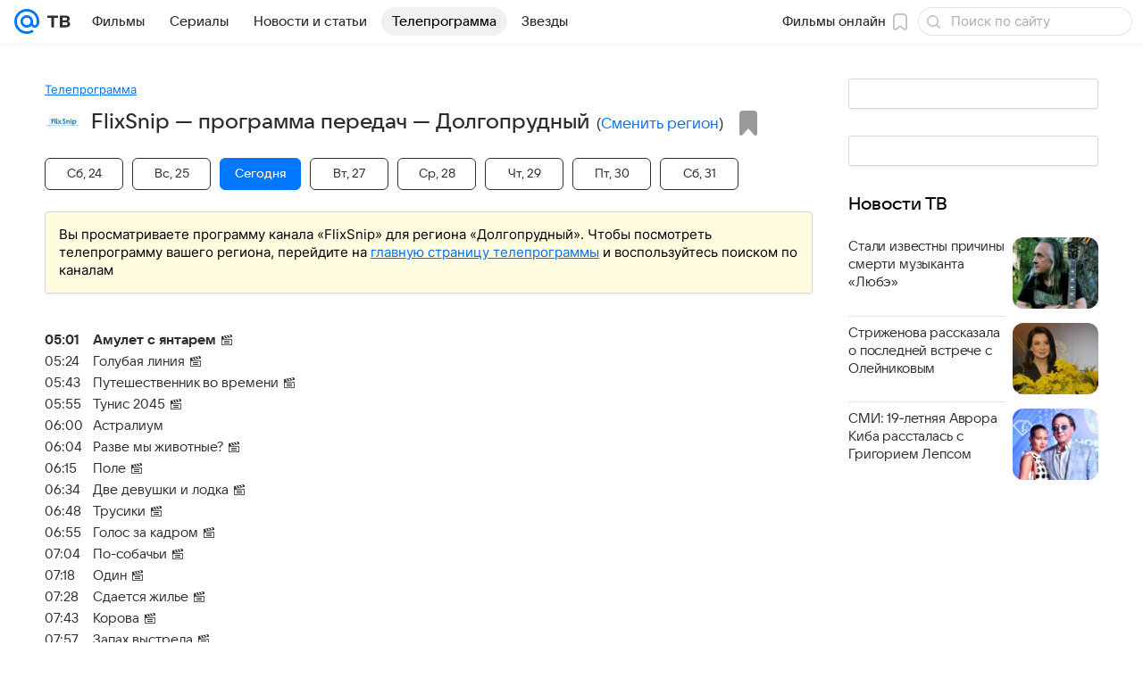

--- FILE ---
content_type: text/html; charset=utf-8
request_url: https://tv.mail.ru/dolgoprudnyj/channel/3169/
body_size: 66591
content:
<!DOCTYPE html><html class="" lang="ru"><head><meta charset="utf-8"/><meta http-equiv="x-ua-compatible" content="IE=edge"/><title>FlixSnip - программа телеканала на сегодня и на завтра, программа ТВ-передач канала на неделю (Долгопрудный) - «ТВ Mail»</title><!-- /rb/620533?_SITEID=96&project=tv --><meta http-equiv="Content-Security-Policy" content="default-src 'self' tel: blob: data: 'unsafe-inline' 'unsafe-eval' mail.ru *.mail.ru *.devmail.ru *.imgsmail.ru *.2gis.com *.2gis.ru s0.2mdn.net *.adlooxtracking.com *.adlooxtracking.ru *.adriver.ru *.ampproject.net *.ampproject.org *.apester.com *.cloudfront.net www.dailymail.co.uk coub.com *.coub.com *.doubleclick.net *.doubleverify.com *.gemius.pl giphy.com *.google.com *.googleapis.com *.googlesyndication.com themes.googleusercontent.com *.gstatic.com video.khl.ru *.moatads.com *.mradx.net ok.ru *.ok.ru *.playbuzz.com *.qmerce.com rutube.ru *.rutube.ru *.serving-sys.com *.serving-sys.ru soundcloud.com *.soundcloud.com *.streamrail.com *.twimg.com twitter.com *.twitter.com player.vimeo.com vine.co vk.com *.vk.com vk.ru *.vk.ru *.weborama.fr *.weborama-tech.ru *.yandex.ru amc.yandex.ru yandex.ru *.yandex.net *.yandex.net *.strm.yandex.net yandex.st yandexadexchange.net *.yandexadexchange.net yastatic.net *.youtube.com *.adsafeprotected.com *.newstube.ru *.bbc.com *.viqeo.tv facecast.net *.facecast.net *.nativeroll.tv *.seedr.com *.ex.co b.delivery.consentmanager.net cdn.consentmanager.net consentmanager.mgr.consensu.org *.consentmanager.mgr.consensu.org *.criteo.com *.criteo.net *.tiktok.com *.tiktokcdn.com promotools.cc telegram.org t.me *.pinterest.com videolink.mycdn.me videolink.okcdn.ru *.okcdn.ru *.mycdn.me *.vkuser.net vkvideo.ru *.vkvideo.ru *.targetads.io id.vk.com id.vk.ru *.cs7777.vk.com *.cdn-vk.ru *.1tv.ru *.mediavitrina.ru uma.media *.ntv.ru tvzvezda.ru rosshow.ru *.tvmchannel.ru *.ivi.ru *.vgtrk.com embed.megogo.net afs.iframe.tvzavr.ru kinohod.ru *.kinohod.ru *.rambler.ru *.openstreetmap.fr *.giphy.com *.pladform.ru *.tvigle.ru showjet.ru player.vgtrk.com vstat.rtr-vesti.ru poll2.mail.ru kassa.rambler.ru wapi.kassa.rambler.ru sync.1dmp.io *.afisha.ru;script-src 'self' 'unsafe-inline' 'unsafe-eval' js-inject *.mail.ru *.devmail.ru *.imgsmail.ru *.api.2gis.ru s0.2mdn.net *.adlooxtracking.com *.adlooxtracking.ru *.algovid.com s3.amazonaws.com cdn.ampproject.org *.apester.com *.bing.com static.bbc.co.uk news.files.bbci.co.uk coub.com *.coub.com *.criteo.com *.criteo.net *.doubleclick.net *.doubleverify.com *.dvtps.com *.flickr.com translate.google.com *.google.com *.googleadservices.com *.googleapis.com *.googlesyndication.com *.googletagmanager.com *.googletagservices.com *.google-analytics.com *.google.ru mediatoday.ru *.moatads.com *.mradx.net *.mxpnl.com *.odnoklassniki.ru ok.ru *.ok.ru *.playbuzz.com *.qmerce.com sb.scorecardresearch.com *.twimg.com *.twitter.com platform.vine.co vk.com *.vk.com vk.ru *.vk.ru *.webvisor.com *.mtproxy.yandex.net amc.yandex.ru *.yandex.net *.strm.yandex.net *.yandex.ru yandex.ru yandex.st yastatic.net *.pinterest.com *.adsafeprotected.com *.serving-sys.com *.serving-sys.ru *.viqeo.tv *.videonow.ru *.nativeroll.tv *.seedr.com b.delivery.consentmanager.net cdn.consentmanager.net *.consentmanager.mgr.consensu.org consentmanager.mgr.consensu.org *.tns-counter.ru *.youtube.com *.ytimg.com *.ex.co *.weborama.fr *.weborama-tech.ru *.tiktok.com *.tiktokcdn.com promotools.cc *.ibytedtos.com telegram.org videolink.mycdn.me videolink.okcdn.ru *.okcdn.ru *.mycdn.me *.vkuser.net mc.yandex.com *.betweendigital.com *.buzzoola.com *.rambler.ru cloud.tvigle.ru kassa.rambler.ru *.afisha.ru;connect-src 'self' wss://*.mail.ru wss://*.devmail.ru wss://*.viqeo.tv *.mail.ru *.devmail.ru *.imgsmail.ru *.api.2gis.ru s0.2mdn.net *.adlooxtracking.com *.adlooxtracking.ru *.algovid.com *.ampproject.net cdn.ampproject.org *.apester.com *.doubleclick.net *.flickr.com *.googleapis.com *.google-analytics.com *.googlesyndication.com *.googletagmanager.com *.gstatic.com *.mixpanel.com *.mradx.net *.playbuzz.com *.qmerce.com geo.query.yahoo.com twitter.com *.twitter.com *.yadro.ru amc.yandex.ru yandex.ru *.yandex.ru *.strm.yandex.net yandex.st yastatic.net *.yandex.net collector.mediator.media *.serving-sys.com *.serving-sys.ru *.doubleverify.com *.viqeo.tv *.videonow.ru *.vidiom.net *.nativeroll.tv *.seedr.com b.delivery.consentmanager.net cdn.consentmanager.net *.consentmanager.mgr.consensu.org consentmanager.mgr.consensu.org *.criteo.com *.criteo.net *.ex.co *.ibytedtos.com *.smailru.net *.adfox.ru *.weborama.fr *.weborama-tech.ru ok.ru vk.com *.vk.com  vk.ru *.vk.ru *.vk.team videolink.mycdn.me videolink.okcdn.ru *.okcdn.ru *.mycdn.me *.vkuser.net *.google.com mc.yandex.com *.adriver.ru *.googleusercontent.com *.rambler.ru *.tvigle.ru *.afisha.ru;img-src 'self' * data: blob: mmr: *.criteo.com *.criteo.net ;worker-src blob: 'self' *.mail.ru *.devmail.ru ;" /><meta name="referrer" content="unsafe-url" /><link rel="preconnect" href="https://mcdn.imgsmail.ru/" crossorigin="" /><link rel="preconnect" href="https://mcdn.imgsmail.ru/" /><link rel="dns-prefetch" href="https://mcdn.imgsmail.ru/" /><link rel="preconnect" href="https://ad.mail.ru" crossorigin="use-credentials" /><link rel="dns-prefetch" href="https://ad.mail.ru" /><link rel="preconnect" href="https://resizer.mail.ru" /><link rel="dns-prefetch" href="https://resizer.mail.ru" /><link rel="preconnect" href="https://rs.mail.ru" /><link rel="dns-prefetch" href="https://rs.mail.ru" /><link rel="preconnect" href="https://r.mradx.net" /><link rel="dns-prefetch" href="https://r.mradx.net" /><link rel="preconnect" href="https://mc.yandex.ru" /><link rel="dns-prefetch" href="https://mc.yandex.ru" /><link rel="preconnect" href="https://yastatic.net" /><link rel="dns-prefetch" href="https://yastatic.net" /><link rel="preconnect" href="https://avatars.mds.yandex.net" /><link rel="dns-prefetch" href="https://avatars.mds.yandex.net" /><link rel="preconnect" href="https://ads.adfox.ru" /><link rel="dns-prefetch" href="https://ads.adfox.ru" /><link rel="dns-prefetch" href="https://limg.imgsmail.ru" /><link rel="dns-prefetch" href="https://top-fwz1.mail.ru/" /><link rel="dns-prefetch" href="https://www.tns-counter.ru/" /><link rel="dns-prefetch" href="https://counter.yadro.ru" /><!-- //rb/620533?_SITEID=96&project=tv --><link rel="preload" href="/-/cff42292/bem/tv/web/web.bundles/common/_common.css" as="style"/><link rel="preload" href="/-/25c7e814/dist/Widgets.css" as="style"/><meta name="description" content="Телеканал FlixSnip: программа телепередач канала FlixSnip на сегодня, на завтра и на неделю в городе Долгопрудный"/><meta property="yandex_recommendations_kill" content="1"/><meta name="theme-color" content="#005FF9"/><meta name="csrf-token" content="RXuESmzOdmkAAAAA"/><!-- /rb/1108607?vk-tokens=1 (Шрифты и стили @font-face) --><link rel="preload" href="https://mcdn.imgsmail.ru/js/promisified-dom-events/3.0.0/promisifiedDomEvents.min.js" as="script"/><link rel="preload" href="https://imgs2.imgsmail.ru/static/fonts/Inter/WOFF2/InterRegular.woff2" as="font" type="font/woff2" crossorigin=""/><link rel="preload" href="https://imgs2.imgsmail.ru/static/fonts/Inter/WOFF2/InterMedium.woff2" as="font" type="font/woff2" crossorigin=""/><link rel="preload" href="https://imgs2.imgsmail.ru/static/fonts/Inter/WOFF2/InterBold.woff2" as="font" type="font/woff2" crossorigin=""/><link rel="preload" href="https://imgs2.imgsmail.ru/static/fonts/MailSans/WOFF2/MailSansVariative.woff2" as="font" type="font/woff2" crossorigin=""/><link rel="stylesheet preload" href="https://mcdn.imgsmail.ru/fonts/vk-tokens/1.0.2/fonts.css" as="style"/><link rel="preload" href="https://imgs2.imgsmail.ru/static/fonts/v1.100/VKSansDisplay/WOFF2/VKSansDisplayLight.woff2" as="font" type="font/woff2" crossorigin=""/><link rel="preload" href="https://imgs2.imgsmail.ru/static/fonts/v1.100/VKSansDisplay/WOFF2/VKSansDisplayRegular.woff2" as="font" type="font/woff2" crossorigin=""/><link rel="preload" href="https://imgs2.imgsmail.ru/static/fonts/v1.100/VKSansDisplay/WOFF2/VKSansDisplayMedium.woff2" as="font" type="font/woff2" crossorigin=""/><link rel="preload" href="https://imgs2.imgsmail.ru/static/fonts/v1.100/VKSansDisplay/WOFF2/VKSansDisplayDemiBold.woff2" as="font" type="font/woff2" crossorigin=""/><link rel="preload" href="https://imgs2.imgsmail.ru/static/fonts/v1.100/VKSansDisplay/WOFF2/VKSansDisplayBold.woff2" as="font" type="font/woff2" crossorigin=""/><link rel="stylesheet preload" href="https://mcdn.imgsmail.ru/fonts/vk-tokens/1.0.3/fonts.css" as="style"/><script src="https://mcdn.imgsmail.ru/js/promisified-dom-events/3.0.0/promisifiedDomEvents.min.js"></script><script src="https://ad.mail.ru/static/sync-loader.js" nonce crossorigin="anonymous" async></script><script src="https://ad.mail.ru/static/vk-adman.js?sdk=1" type="application/javascript" id="adman3-instance" async></script><!-- //rb/1108607?vk-tokens=1 (Шрифты и стили @font-face) --><meta name="viewport" content="width=device-width, initial-scale=1.0"/><link rel="apple-touch-icon" href="/img/logo/tv/apple-touch-icon.png" sizes="180x180"/><link rel="shortcut icon" type="image/x-icon" href="/img/logo/tv/favicon.ico"/><link rel="icon" type="image/png" href="/img/logo/tv/favicon-16x16.png" sizes="16x16"/><link rel="icon" type="image/png" href="/img/logo/tv/favicon-32x32.png" sizes="32x32"/><link rel="icon" type="image/png" href="/img/logo/tv/favicon-120x120.png" sizes="120x120"/><link rel="icon" type="image/svg" href="/img/logo/tv/favicon.svg"/><link rel="manifest" href="/manifest.json"/><meta name="msapplication-config" content="/browserconfig.xml"/><meta name="msapplication-TileColor" content="#07F"/><meta name="theme-color" content="#07F"/><link rel="image_src" href="https://tv.mail.ru/img/og-image-default-tv.png"/><meta property="og:image" content="https://tv.mail.ru/img/og-image-default-tv.png"/><meta name="twitter:image:src" content="https://tv.mail.ru/img/og-image-default-tv.png"/><meta property="og:image:width" content="1200"/><meta property="og:image:height" content="630"/><meta property="mywidget:image" content="https://tv.mail.ru/img/og-image-default-tv.png"/><meta property="mrc__share_title" content="FlixSnip"/><meta property="og:title" content="FlixSnip"/><meta property="twitter:title" content="FlixSnip"/><meta property="mywidget:title" content="FlixSnip"/><meta property="mrc__share_description" content="Программа передач на сегодня, на завтра и на неделю"/><meta property="og:description" content="Программа передач на сегодня, на завтра и на неделю"/><meta property="twitter:description" content="Программа передач на сегодня, на завтра и на неделю"/><meta property="og:site_name" content="ТВ Mail"/><meta property="og:url" content="https://tv.mail.ru/dolgoprudnyj/channel/3169/"/><meta property="og:type" content="website"/><meta name="twitter:card" content="summary_large_image"/><meta name="twitter:domain" content="tv.mail.ru"/><meta name="twitter:site" content="@kino_mailru"/><meta property="fb:app_id" content="767446473285171"/><meta property="sitezone" content="9"/><meta property="domain:kino" content="kino.mail.ru"/><meta property="domain:tv" content="tv.mail.ru"/><link rel="canonical" href="https://tv.mail.ru/dolgoprudnyj/channel/3169/"/><link rel="stylesheet" href="/-/cff42292/bem/tv/web/web.bundles/common/_common.css"/><link rel="stylesheet" href="/-/25c7e814/dist/Widgets.css"/><script src="/-/0186fe9d/js/cmpld/common/web/page-sentry.js" defer=""></script><script>window.fest = {
        _svgPath:{"kino_web":"/-/fa31b1ef/bem/web/web.bundles/common/common.svg","kino_touch":"/-/1_1_0useInCode","tv_web":"/-/f8d52658/bem/tv/web/web.bundles/common/common.svg","tv_touch":"/-/f11fcc5c/bem/tv/touch/touch.bundles/common/common.svg"},
      };</script><!-- /rb/1084681?_SITEID=96&version=web&project=tv (@mail-core/dashboard: XRay) --><script id="__xray__">var xrayCore=function(){'use strict';function a(a){for(n.push(a);n.length>o.maxSize;)n.shift()}function b(a){return b="function"==typeof Symbol&&"symbol"==typeof Symbol.iterator?function(a){return typeof a}:function(a){return a&&"function"==typeof Symbol&&a.constructor===Symbol&&a!==Symbol.prototype?"symbol":typeof a},b(a)}function c(a){return a&&"object"===b(a)&&!d(a)}function d(a){return"[object Array]"===Object.prototype.toString.call(a)}function e(a){for(var b in a)if(Object.prototype.hasOwnProperty.call(a,b))return!1;return!0}function f(){for(var a,b={},d=0;d<arguments.length;++d)for(var e in a=arguments[d],a)b[e]=b[e]&&c(b[e])&&c(a[e])?f(b[e],a[e]):a[e];return b}function g(a){var b=encodeURIComponent(JSON.stringify(a));return{size:b.length,raw:b}}function h(){this._batchesByUrls={},this._timeoutId=null,this._config={maxBatchSize:6e4,maxChunkSize:4e3,timeout:1000,idle:!1},window&&"function"==typeof window.addEventListener&&window.addEventListener("beforeunload",this.process.bind(this,!0))}function i(a){return"s".concat(a,"s").replace(/s+/g,"s").replace(/^s$/g,"")}function j(a){for(var b in a)("undefined"==typeof a[b]||null===a[b])&&delete a[b];return a}function k(a,b){for(var c=-1,d=0;d<a.length;d++)if(b===a[d]){c=d;break}return c}function l(){this._config={xrayRadarUrl:"https://xray.mail.ru",pgid:(Date.now()+Math.random()).toString(36),radarPrefix:"",r:"undefined"!=typeof document&&document.referrer||"",defaultParams:{p:"mail",t_feature:"",v:1,skipdwh:!1}}}function m(a,b){for(var c=a.split("&"),d=c[0],e={},f=1;f<c.length;++f){var g=c[f].split("="),h=decodeURIComponent(g[0]),j=decodeURIComponent(g[1]);try{j=JSON.parse(j)}catch(a){}e[h]=j}b=b||{},b.immediately?z.sendImmediately(d,e,b.ga):z.send(d,e,b.ga)}var n=[],o={maxSize:500,getLog:function(){return Array.prototype.slice.call(n,0)},clear:function(){n=[]}},p={log:function(){try{(console.debug||console.log).apply(console,arguments)}catch(a){}},error:function(){try{console.error.apply(console,arguments)}catch(a){}},warn:function(){try{console.warn.apply(console,arguments)}catch(a){}}},q=["p","email","split","utm","r","pgid","o_ss","o_v"],r=!1;h.prototype.setConfig=function(a){var b=Math.max;if(!r)return a.timeout=b(1e3,a.timeout||0),this._config=f(this._config,a),void(r=!0);var c=[];for(var d in a){if(d in this._config){c.push(d);continue}this._config[d]=a[d]}c.length&&p.warn("Queue config field(s) "+c.join(", ")+" are already set and can't be modified")},h.prototype.getConfig=function(){return f(this._config,{})},h.prototype.push=function(b,c){a(c);var d=b+"/batch?"+h._buildQueryString(c);c=h._stringifyParams(c);var e=g(c);if(e.size+2>this._config.maxBatchSize)return void p.error("Radar #"+c.uid+" body is too long: "+e.raw);this._batchesByUrls[d]||(this._batchesByUrls[d]=[[]]);var f,j=this._batchesByUrls[d];for(f=0;f<j.length;++f){var k=j[f];if(g(k.concat([c])).size<=this._config.maxBatchSize){k.push(c);break}}f===j.length&&j.push([c]),this._timeoutId||"function"!=typeof setTimeout||(this._timeoutId=setTimeout(this.process.bind(this),this._config.timeout))},h.prototype.process=function(a){for(var b in clearTimeout(this._timeoutId),this._timeoutId=null,this._batchesByUrls){for(var c=this._batchesByUrls[b],d=0;d<c.length;++d)this._send(b,c[d],a);delete this._batchesByUrls[b]}},h.prototype.isIdle=function(){return this._config.idle},h._buildQueryString=function(a){for(var b=[],c=0;c<q.length;++c){var d=q[c],e="string"==typeof a[d]?a[d]:JSON.stringify(a[d]);(delete a[d],"undefined"!=typeof e&&e.length)&&b.push(encodeURIComponent(d)+"="+encodeURIComponent(e))}var f=[];for(var g in a.baseQuery)f.push(g);f=f.sort();for(var h,j=0;j<f.length;++j)h=f[j],b.push(encodeURIComponent(h)+"="+encodeURIComponent(a.baseQuery[h]));return delete a.baseQuery,b.join("&")},h.prototype._send=function(a,b,c){var d={url:a,data:"batch="+encodeURIComponent(JSON.stringify(b)),type:"POST",async:!0};if(!this._config.idle){if("undefined"==typeof XMLHttpRequest&&!navigator.sendBeacon)return void fetch(a,{method:d.type,body:d.data})["catch"](function(a){p.error("XRay send failed:",a)});if(c&&window.navigator.sendBeacon)return void window.navigator.sendBeacon(d.url,d.data);try{var e=new XMLHttpRequest,f="function"==typeof this._config.beforeSend&&!this._config.beforeSend(e,d);if(f)return void e.abort();e.open(d.type,d.url,d.async),e.withCredentials=!this._config.withoutCredentials,e.send(d.data)}catch(a){p.error("xray.send failed:",a)}}},h._stringifyParams=function(a){var b={};for(var c in a){if("i"==c){b.i=h._stringifyI(a.i);continue}b[c]="string"==typeof a[c]?a[c]:JSON.stringify(a[c])}return b},h._stringifyI=function(a){var b=[];for(var c in a){var d=a[c];b.push(c+":"+d)}return b.join(",")};var s=0,t=["radarPrefix","split","r","pgid","utm","o_ss","o_v"],u=!1,v=new h,w={rlog_dot_error:"xray_rlog_dot_error",rlog_msg_abs:"xray_rlog_msg_abs",too_long:"xray_too_long",not_configured:"xray_not_configured"},x=32,y=64;l.prototype.logger=o,l.prototype.setConfig=function(a,b){a=a||{},u&&this._deleteProtectedParams(a),this.unsafeSetConfig(a,b)},l.prototype.unsafeSetConfig=function(a,b){a=a||{},u=!0,a.split&&(a.split=i(a.split)),a.defaultParams&&a.defaultParams.i&&(a.defaultParams.i=this._formatIntervals(a.defaultParams.i),delete this._config.defaultParams.i),this._config=b?a:f(this._config,a),a.gaTrackingId&&this._initGA(a.gaTrackingId)},l.prototype._deleteProtectedParams=function(a){for(var b=0;b<t.length;++b)delete a[t[b]];return a},l.prototype.addSplit=function(a){this._config.split=i("".concat(this._config.split||"","s").concat(a))},l.prototype.getConfig=function(){return f(this._config,{})},l.prototype.getTotalSended=function(){return s},l.prototype.setQueueConfig=h.prototype.setConfig.bind(v),l.prototype.getQueueConfig=h.prototype.getConfig.bind(v),l.prototype.getInstanceCopy=function(){var a=new l;return u=!1,a.setConfig(this._config,!0),a},l.prototype.send=function(a,b,c){this._send(a,b,c,!0)},l.prototype._send=function(a,b,c,e){if(e&&!u&&a!==w.not_configured){var g=b||{};g.t=a,this._logOwnError(g,w.not_configured),p.warn("Your xray instance is not configured")}if(b=f(b||{},{}),this._config.middlewares)for(var h=0;h<this._config.middlewares.length;h++){var j=this._config.middlewares[h],k=j(a,b,c);a=k.t,b=k.params,c=k.ga}a=d(a)?a.join("_"):a,b.i&&(b.i=this._formatIntervals(b.i)),b=f(this._config.defaultParams,this._config.expid?{dwh:{expid:this._config.expid}}:{},b,{t:a,split:this._config.split,r:this._config.r,pgid:this._config.pgid,utm:this._config.utm,o_ss:this._config.o_ss,o_v:this._config.o_v,baseQuery:this._config.baseQuery,uid:s++}),b.skipdwh&&b.dwh&&delete b.dwh;for(var l=[b.t_feature,this._config.radarPrefix],m=0;m<l.length;++m)l[m]&&(b.t=l[m]+"_"+b.t);delete b.t_feature;try{b=this._validateParams(b,e)}catch(a){return p.log("xray",b.uid,b),void p.error(a.message)}if(this._config.verbose&&p.log("xray",b.uid,b.t,b,c?"GA: "+!!c:void 0),v.push(this._config.xrayRadarUrl,b),!0===c&&!this._config.gaTrackingId)return void p.error("Radar #"+b.uid+": no GA tracking id specified");var n="string"==typeof c?c:this._config.gaTrackingId;if(!!c&&n&&!v.isIdle()){if(b.i){for(var o in b.i)this._sendGA(a+"_"+o,b.i[o],n);return}this._sendGA(a,b.v,n)}},l.prototype.sendImmediately=function(a,b,c){this.send(a,b,c),v.process()},l.prototype.addMiddleware=function(a){this._config.middlewares||(this._config.middlewares=[]),-1===k(this._config.middlewares,a)&&this._config.middlewares.push(a)},l.prototype.removeMiddleware=function(a){if(this._config.middlewares){var b=k(this._config.middlewares,a);-1<b&&this._config.middlewares.splice(b,1)}},l.prototype._sendGA=function(a,b,c){"function"!=typeof gtag&&this._initGA(c);var d=a.split(/_/g),e=d[1]||d[0],f=d[1]?d[0]:"",g=d.slice(2).join("_"),h={value:b,send_to:c};f&&(h.event_category=f),g&&(h.event_label=g),gtag("event",e,h)},l.prototype._initGA=function(a){if(!window.gtag){var b=document.createElement("script");b.src="https://www.googletagmanager.com/gtag/js?id="+a,b.type="text/javascript",document.getElementsByTagName("head")[0].appendChild(b),window.dataLayer=window.dataLayer||[],window.gtag=function(){window.dataLayer.push(arguments)},gtag("js",new Date)}gtag("config",a,{send_page_view:!1})},l.prototype._logOwnError=function(a,b,c){var d="xray_err",e=a.p;if(e){if(e.length+8+1>x){e=e.slice(0,x-8-1)}d="".concat(e,"_").concat("xray_err")}var f=a.t;f.length>y&&(f=f.slice(0,y)),this._send(b,{skipdwh:!0,rlog:d,rlog_message:{t:f,err:b,value:c}},!1,!1)},l.prototype._validateParams=function(a,b){a=j(a),a.rlog&&-1!==a.rlog.indexOf(".")&&(b&&this._logOwnError(a,w.rlog_dot_error,a.rlog),p.error("Radar #".concat(a.uid,": rlog can not contain file extension")),delete a.rlog,delete a.rlog_message),a.rlog&&a.rlog_message||(a.rlog_message&&(b&&this._logOwnError(a,w.rlog_msg_abs),p.error("Radar #".concat(a.uid,": rlog_message would not be sent without rlog"))),delete a.rlog,delete a.rlog_message),e(a.dwh)&&delete a.dwh;var c={32:[a.p,a.rlog],64:[a.p+"_"+a.t]};for(var d in a.i)c[32].push(d),c[64].push(a.p+"_"+a.t+"_"+d);for(var f in c)for(var g=c[f],h=0;h<g.length;++h)if(g[h]&&g[h].length>f)throw b&&this._logOwnError(a,w.too_long,g[h].slice(0,f)),new Error("Radar #".concat(a.uid,": value is too long: ").concat(c[f][h])+" (len: ".concat(g[h].length,", limit: ").concat(f,")"));return a},l.prototype._formatIntervals=function(a){if(c(a))return a;var b={};if(d(a)){for(var e,f=0;f<a.length;++f)e=a[f].split(":"),b[e[0]]=+e[1]||this._config.defaultParams.v;return b}if("string"==typeof a){var g=a.split(",");return this._formatIntervals(g)}};var z=new l;return m.setConfig=function(a){z.setConfig(j({verbose:a.verbose,pgid:a.pgid,split:a.split,xrayRadarUrl:a.xrayRadarUrl||a.XRAY_RADAR_URL,radarPrefix:a.radarPrefix||a.RadarPrefix,utm:a.utm,o_ss:a.o_ss,o_v:a.o_v,baseQuery:a.baseQuery,gaTrackingId:a.gaTrackingId||a.GA_TRACKING_ID,defaultParams:a.defaultParams||j({p:a.project,email:a.ActiveEmail})})),z.setQueueConfig(j({maxBatchSize:a.MAX_BATCH_SIZE,maxChunkSize:a.MAX_CHUNK_SIZE,beforeSend:a.beforeSend,timeout:a.timeout,idle:a.idle,withoutCredentials:a.withoutCredentials}))},m.getConfig=l.prototype.getConfig.bind(z),m.addSplit=l.prototype.addSplit.bind(z),m.unsafeSetConfig=l.prototype.unsafeSetConfig.bind(z),m.setQueueConfig=l.prototype.setQueueConfig.bind(z),m.getQueueConfig=l.prototype.getQueueConfig.bind(z),m.getTotalSended=l.prototype.getTotalSended.bind(z),m.send=l.prototype.send.bind(z),m.sendImmediately=l.prototype.sendImmediately.bind(z),m.getInstanceCopy=l.prototype.getInstanceCopy.bind(z),m.addMiddleware=l.prototype.addMiddleware.bind(z),m.removeMiddleware=l.prototype.removeMiddleware.bind(z),"undefined"!=typeof window&&"function"==typeof window.define&&window.define.amd&&window.define("@mail/xray",function(){return m}),m}();</script><script id="__xray-init__">xrayCore.setConfig({defaultParams: {p: 'tv-mail-ru-web',},verbose: true});xrayCore.send('pk-xray-ready');</script><!-- //rb/1084681?_SITEID=96&version=web&project=tv (@mail-core/dashboard: XRay) --><script>window.RB_SEGMENT = 'NEW';</script><link type="text/css" rel="stylesheet" href="/tv/print.css?1" media="print"/><meta name="viewport" content="width=device-width, user-scalable=no, maximum-scale=1.0"/><meta name="wmail-verification" content="16d3022631dd9a52"/><!-- /rb/660391 (Управляющий слот для пояса Прямой эфир) --><img src="https://rs.mail.ru/d75068301.gif?rnd=3240393211&ts=1769393772" style="width:0;height:0;position:absolute;visibility:hidden;" alt=""/><!-- //rb/660391 (Управляющий слот для пояса Прямой эфир) --></head><body class="js-module" data-module="AdvMarker" data-mp="LazyItem as LazyBody"><!-- /rb/1084682 (@mail-core/dashboard: Core Keeper) -->
<script id="__core-keeper__">
var coreKeeper=function(a){"use strict";var S="string",i="object",y="function";function z(a,b){return typeof a===b}function T(c,a){for(var b in a)Object.defineProperty(c,b,{enumerable:!1,value:a[b]})}var U,b=typeof globalThis===i&&globalThis|| typeof window===i&&window|| typeof global===i&&global||{},V=b.console,o=b.document||{},A=b.location||{},p=b.navigator||{},d=p.connection,j=b.performance,k=function(){},B=z(j&&j.now,y)?function(){return j.now()}:Date.now,C=b.setTimeout.bind(b),W=(b.requestAnimationFrame||C).bind(b),X=(b.addEventListener||k).bind(b),_=null,Y=void 0;function D(a){var e,f,b,g=0,h=(a=a||{}).now||B,i=a.warn,j=a.prefix||"",c=a.addons||[],k=[],l=function(a,b,d){for(e=c.length;e--;)c[e][a](b,d)},d=function(c,m,p,t,u,q,n,o,v){c=j+c,(m===b||o)&&(m=!o&&k[0]||_),p[c]&&i&&i("Timer '"+c+"' exists");var r=q==_,a=p[c]={id:++g,name:c,parent:m,unit:t||"ms",start:r?h():q,end:n!=_?n:_,meta:v};function s(a,b,c){(f=p[a=j+a])?z(f.stop,y)?f.stop(b,c):i&&i("Timer '"+a+"'.stop is not a func",{entry:f}):i&&i("Timer '"+a+"' not exists")}return T(a,{stop:function(b,d){if(b==_||b>=0||(d=b,b=Y),a.meta=a.meta||d,a.end=b==_?h():b,p[c]=_,u)for(e=k.length;e--;)k[e]===a&&k.splice(e,1);return l("end",a,r),a}}),m&&(m.end!==_&&n==_?i&&i("Timer '"+c+"' stopped"):(a.unit=m.unit,m.entries.push(a))),u&&(a.entries=[],T(a,{add:function(c,e,b,f,g){return d(c,a,p,f,0,e,b).stop(b,g)},time:function(e,b,c){return b>=0||(c=b,b=Y),d(e,a,p,c,Y,b)},group:function(f,b,c,e){return z(b,"boolean")&&(e=c,c=b,b=_),z(b,S)&&(e=b,b=_,c=0),z(c,S)&&(e=c),d(f,a,p,e,1,b,_,c)},timeEnd:s,groupEnd:s}),!o&&g>1&&k.unshift(a)),l("start",a,r),a};return(b=d(0,_,Object.create(null),"ms",1,0,0,1)).v="2.0.0-rc.28",b.addons=c,b}var e=function(b,c){var a;try{(a=new PerformanceObserver(function(a){a.getEntries().map(c)})).observe({type:b,buffered:!0})}catch(d){}return a},Z=function(a){a&&a.disconnect()},aa=function(a,b){try{a&&a.takeRecords().map(b)}catch(c){}},E="hidden",ab=!1,ac=!1,F=-1,f=function(b,a){ab||(ab=!0,X("pagehide",function(a){ac=!a.persisted}),X("beforeunload",k)),X("visibilitychange",function(a){o.visibilityState===E&&b(a.timeStamp,ac)},{capture:!0,once:!!a})};o&&(F=o.visibilityState===E?0:1/0,f(function(a){F=a},!0));var ad=function(){return F};function ae(c){var a,e,h=this.badge,b=c.unit,d=(c.end-c.start)/("KB"===b?1024:1),f=h+c.name+("none"!==b&&b?": %c"+(b&&"raw"!==b?d.toFixed(3)+b:d):"%c"),g="font-weight:bold;"+(a=d,"color:#"+((a="KB"===(e=b)?a/8:"fps"===e?70-a:a)<5?"ccc":a<10?"666":a<25?"333":a<50?"f90":a<100?"f60":"f00"));"entries"in c?((V.groupCollapsed||V.group)(f,g),c.entries.forEach(ae,this),V.groupEnd()):V.log(f,g)}var G,l,H=D({addons:/pk-print/.test(A)?[(G={badge:"\u{1F505}"},{start:k,end:function(a){a.parent||ae.call(G,a)}})]:[]}),m=function(a,b,c,d,e,f){W(function(){var i=H.group(a,b,e);for(var g in d)if(d.hasOwnProperty(g)){var h=d[g];i.add(g,h[0],h[1],h[2])}i.stop(c,f)})},g=p.deviceMemory,h=j.hardwareConcurrency,q=h<=4||g<=4,I=h>4||g>4?"high":q?"low":"unk",$=q||d&&(["slow-2g","2g","3g"].indexOf(d.effectiveType)> -1||d.saveData)?"low":"high",n=((l={})["type_"+I]=[0,1],l["exp_"+$]=[0,1],l);g&&(n.memory=[0,g]),h&&(n.hardware_concurrency=[0,h]),m("pk-device",0,1,n,"raw");var af=0,J=function(){try{var a=j.getEntriesByType("navigation")[0],k=a.fetchStart,l=a.domainLookupStart,e=a.domainLookupEnd,f=a.requestStart,g=a.responseStart,b=a.responseEnd,c=a.domComplete,h=a.domInteractive,i=a.domContentLoadedEventEnd,d=a.loadEventEnd;b&&0===af&&(af=1,m("pk-nav-net",k,b,{dns:[l,e],tcp:[e,f],request:[f,g],response:[g,b]})),c&&1===af&&(af=2,m("pk-nav-dom-ready",b,c,{interactive:[b,h],"content-loaded":[h,i],complete:[i,c]})),d&&2===af&&(af=3,m("pk-nav-dom-load",b,d,{ready:[b,c],load:[c,d]})),3!==af&&C(J,250)}catch(n){}};J();var ag,ah=function(a,b,c){return a<=b?"good":a<=c?"needs-improvement":"poor"},ai=0,aj=0,K=function(b){var c,d,e,f=b.startTime,a=b.processingStart-f;f<ad()&&(a&&m("pk-fid",0,a,((c={value:[0,a]})["score_"+ah(a,100,300)]=[0,a],c)),ai&&m("pk-tbt",0,ai,((d={value:[0,ai]})["score_"+ah(ai,300,600)]=[0,ai],d)),aj&&m("pk-tti",0,aj,((e={value:[0,aj]})["score_"+ah(aj,3800,7300)]=[0,ai],e)),Z(ag),Z(ak))},ak=e("first-input",K);f(function(){aa(ak,K)},!0);var al={},am=e("paint",function(b){var d,c=b.name,a=b.startTime;a<ad()&&(al[c]=[0,a],"first-contentful-paint"===c&&(al["score_"+ah(a,1e3,2500)]=[0,a],m("pk-paint",0,a,al),d=a,ag=e("longtask",function(a){var c=a.startTime,b=a.duration;c>d&&"self"===a.name&&b>0&&(ai+=b-50,aj=c+b)}),Z(am)))}),an=0,ao=!1,L=function(b){var a=b.startTime;a<ad()?an=a:aq()},ap=e("largest-contentful-paint",L),aq=function(){var a;!ao&&an&&m("pk-lcp",0,an,((a={value:[0,an]})["score_"+ah(an,2500,4e3)]=[0,an],a)),ao=!0,Z(ap)},r=function(){aa(ap,L),aq()};f(r,!0),function(a){try{U||(U=new Promise(function(a){["keydown","mousedown","scroll","mousewheel","touchstart","pointerdown"].map(function(b){X(b,a,{once:!0,passive:!0,capture:!0})})})),U.then(a)}catch(b){}}(r);var ar=0,M=function(a){a.hadRecentInput||(ar+=a.value)},as=e("layout-shift",M);f(function(c,b){var a;aa(as,M),b&&ar&&m("pk-cls",0,ar,((a={value:[0,ar]})["score_"+ah(ar,.1,.25)]=[0,ar],a))});var s=d,t=function(){var a;m("pk-conn",0,1,((a={downlink:[0,s.downlink],downlinkMax:[0,s.downlinkMax],rtt:[0,s.rtt]})["save_data_"+s.saveData]=[0,1],a["effective_type_"+(s.effectiveType||"unk")]=[0,1],a),"raw")};try{s?(t(),s.addEventListener("change",t)):m("pk-conn",0,1,{effective_type_unk:[0,1]},"raw")}catch(at){}var au=function(){return(au=Object.assign||function(d){for(var a,b=1,e=arguments.length;b<e;b++)for(var c in a=arguments[b])Object.prototype.hasOwnProperty.call(a,c)&&(d[c]=a[c]);return d}).apply(this,arguments)};function u(a){return a&&a.__esModule&&Object.prototype.hasOwnProperty.call(a,"default")?a.default:a}function v(b,a){return b(a={exports:{}},a.exports),a.exports}var w=v(function(c,b){var a;Object.defineProperty(b,"__esModule",{value:!0}),b.Tag=void 0,(a=b.Tag||(b.Tag={})).Core="core",a.Global="gl",a.Self="self",a.Async="async",a.Ignore="ign",a.Known="known",a.API="api",a.Shared="shr",a.Ext="ext",a.ThirdParty="3rd",a.RB="rb",a.Unknown="unk"});u(w),w.Tag;var c=v(function(b,a){Object.defineProperty(a,"__esModule",{value:!0}),a.coreLoggerHMR=a.coreLoggerDispatchKnownError=a.coreLoggerDispatchAPIError=a.coreLoggerDispatchIgnoredError=a.coreLoggerDispatchSelfError=a.coreLoggerDispatchReactError=a.coreLoggerDispatchError=a.getCoreLogger=a.Tag=void 0,Object.defineProperty(a,"Tag",{enumerable:!0,get:function(){return w.Tag}}),a.getCoreLogger=function(){return"undefined"!=typeof coreLogger?coreLogger:void 0},a.coreLoggerDispatchError=function(c,d,e){var b;null===(b=(0,a.getCoreLogger)())|| void 0===b||b.dispatchError(c,d,e)},a.coreLoggerDispatchReactError=function(c,d,e){var b;null===(b=(0,a.getCoreLogger)())|| void 0===b||b.dispatchReactError(c,d,e)},a.coreLoggerDispatchSelfError=function(b,c,d,e){(0,a.coreLoggerDispatchError)(c,d,{category:b,tag:w.Tag.Self,log:e})},a.coreLoggerDispatchIgnoredError=function(b,c,d,e){(0,a.coreLoggerDispatchError)(c,d,{category:b,tag:w.Tag.Ignore,log:e})},a.coreLoggerDispatchAPIError=function(b,c,d,e){(0,a.coreLoggerDispatchError)(c,d,{category:b,tag:w.Tag.API,log:e})},a.coreLoggerDispatchKnownError=function(b,c,d,e){(0,a.coreLoggerDispatchError)(c,d,{category:b,tag:w.Tag.Known,log:e})},a.coreLoggerHMR=function(g,f){var e=(0,a.getCoreLogger)();if(e){var b=e.errors.rules,c=e.errors.opts.errors,d=g.priority||[];b.set("clear"),c&&c.rules&&(b.set(c.rules),d.push.apply(d,[].concat(c.priority||Object.keys(c.rules)))),f&&(b.set(f.rules),d.push.apply(d,f.priority||[])),b.set(g.rules),b.priority(d);try{e.pkg.v="12.2.1",localStorage.setItem(process.env.LOGGER_LS_PRESET_VER_KEY,"12.2.1")}catch(h){}}}});u(c),c.coreLoggerHMR,c.coreLoggerDispatchKnownError,c.coreLoggerDispatchAPIError,c.coreLoggerDispatchIgnoredError,c.coreLoggerDispatchSelfError,c.coreLoggerDispatchReactError;var av=c.coreLoggerDispatchError;c.getCoreLogger;var N=c.Tag,O={name:"@mail-core/dashboard",v:"12.2.1"},aw=/^(\d+)\.(\d+)\.(\d+)/,x=function(a){return"request"in a&&a.data&&"status"in a.data&&"body"in a.data?a.data.status:null},ax={parseStatus:x},ay={tag:N.API,category:"5XX",silent:!0,log:!0},az=/^(https?:)?\/\/.*?\/+|\/*\?+.+|^\/|api\/+v1\/+/gi,aA=/[^%.a-z\d-]+/g,aB=/^api_v(\d)/g,aC=/\/*cgi-bin/g,aD=/golang/g,aE=/(^|\/)(\d+|(?:\d|[a-z]+\d)[\da-z]{2,})(?=\/|$)/g,aF=/(^|\/)([0-9-a-f]{2,}-[0-9-a-f-]+)(?=\/|$)/g,aG=/(_u?id){2,}|%[%a-z\d._]+/g,aH=/graphql/g;function aI(a){return a&&(!a.responseType||"text"===a.responseType)&&a.responseText||""}var aJ=[[/\/(ph|ag)\//,"portal"],[/\/hb\//,"hotbox"],[/\/pkgs\//,"pkgs"],[/\.imgsmail\.ru\//,"imgs"],[/\.filin\.mail\.ru\//,"filin"],[/\bmail\\.ru/,"mail"],[/\/\/top-/,"top"],[/analytics/,"analyt"],[new RegExp("\\/\\/"+location.host+"\\/"),"host"]];function aK(e){for(var b="",a=0,c=aJ;a<c.length;a++){var d=c[a];if(d[0].test(e)){b=d[1];break}}return b||"unk"}var aL,aM="@mail-core/dashboard:timespent_sections",aN={maxSessionPause:5,beforeSend:k,login:"",section:"__base__"},aO=0;function P(b){if(clearInterval(aL),b){var c,a=aW(),h=b.section,i=b.login;if(a){for(var d=0,g=a;d<g.length;d++){var e=g[d];if(e.section===h&&e.user_id===i){c=e;break}}if(c){var f=a.indexOf(c);a[f].last_duration_update_timestamp=a$(),a[f].duration_sec=a[f].duration_sec+1,aT(),aN=au(au({},aN),b);try{localStorage.setItem(aM,JSON.stringify(a))}catch(j){}return}}aP(b),function(b){var c=aY(b),a=aW();null==a||a.push(c);try{localStorage.setItem(aM,JSON.stringify(a))}catch(d){}}(a$())}else aP()}function aP(b){aN=au(au({},aN),b);var c,h,d,f,g,a=(c=aQ,d=!1,function(){for(var b=[],a=0;a<arguments.length;a++)b[a]=arguments[a];return d||(d=!0,h=c(b)),h});f=a,g=e("paint",function(a){var b=a.name;a.startTime<ad()&&"first-contentful-paint"===b&&(f(),Z(g))}),window.setTimeout(a,5e3)}function aQ(){"hidden"!==o.visibilityState&&aR(),X("visibilitychange",function(){"hidden"===o.visibilityState?clearInterval(aL):aR()})}function aR(){var a=a$();aO||(aO=a),aW()?aS(a):aS(a,!0),aT()}function aS(b,c){void 0===c&&(c=!1);var g=aW();if(g){var d,l,h,i,e,j,a=(d=g,l=b,i=(h=d.filter(function(a){return aU(a,l)})).filter(aZ),e=d.filter(function(a){return!aU(a,l)}),j=e.filter(aZ),{toSend:h,toReset:i,toLeave:e,toUpdate:j}),f=a.toLeave,m=a.toReset,n=a.toSend,k=a.toUpdate;n.forEach(aX),m.length&&f.push(aY(b)),k.length&&k.forEach(function(a){a.last_duration_update_timestamp=b,a.duration_sec=a.duration_sec+1});try{f.length?localStorage.setItem(aM,JSON.stringify(f)):localStorage.removeItem(aM)}catch(o){}}else if(c)try{localStorage.setItem(aM,JSON.stringify([aY(b)]))}catch(p){}}function aT(){aL=window.setInterval(function(){aS(a$())},1e3)}function aU(a,b){return b-a.last_duration_update_timestamp>a.max_session_pause}function aV(a){return a&&["user_id","section","last_duration_update_timestamp","duration_sec","open_timestamp","max_session_pause"].every(function(b){return a.hasOwnProperty(b)})}function aW(){var b;try{var a=JSON.parse(localStorage.getItem(aM)||"");(null==a?void 0:a.length)&&Array.isArray(a)&&a.every(aV)&&(b=a)}catch(c){}return b}function aX(b){var a=b.duration_sec;if(a){var c=au({domain:location.host,pause_allowed_sec:aN.maxSessionPause},b),d={dwh:c};aN.beforeSend(c),m("pk-timespent",0,a,{duration:[0,a]},"raw",d)}}function aY(a){return{duration_sec:0,last_duration_update_timestamp:a,open_timestamp:aO,section:aN.section,user_id:aN.login,max_session_pause:aN.maxSessionPause}}function aZ(a){var b=a.user_id,c=a.section;return b===aN.login&&c===aN.section}function a$(){return Math.floor(Date.now()/1e3)}var a_={latency:[30,60,120],route:[200,400,800],"route:cached":[100,300,600],page:[100,200,300],"page:frag":[30,60,120],"page:json":[20,30,60],"inline:code":[100,200,300],fetch:[500,1e3,2e3],"fetch:fast":[100,200,300],"app:load":[300,600,900],"app:init":[150,300,600],"app:render":[300,600,800],"app:ready":[1500,2500,3500],"js:bundle":[200,400,800],"js:bundle:m":[1e3,3e3,7e3],"js:bundle:l":[2e3,5e3,1e4],"css:bundle":[150,300,450],"css:bundle:l":[300,600,800],"srv:resp":[200,400,800],"biz:adv:await":[2e3,3e3,4e3]},a0=Object.create(null),a1=!1,a2=null,a3={"pk-app-ready":1,"pk-paint":1,"pk-lcp":1,"pk-cls":1,"pk-fid":1,"pk-tbt":1,"pk-tti":1};function a4(b){for(var a in a0)a2[!0===b?"sendImmediately":"send"](a,a0[a]);a0=Object.create(null),a1=!1}function a5(){if(a2)return a2;var b="undefined"==typeof window?{}:window,c=b.require,a=b.xrayCore;try{a=a&&a.send?a:c("@mail/xray")}catch(d){try{a=c("mrg-xray")}catch(e){}}return a}var a6=/-a_5\d\d$/;function Q(c,b,e,f){var d=f&&f.dwh,a=a0[b];a||(a={t:b,v:c,i:{}},d||a3[b]||a6.test(b)||(a.skipdwh=!0),d&&(a.dwh=d),a0[b]=a),e?a.i[e.slice(0,32)]=c:a.v=c,a1||(a1=!0,function a(){a2||(a2=a5()),a2?W(function(){return a4()}):C(a,100)}())}function R(a){a2=a||a2}var a7=["good","moderate","needs-imp"],a8=Date.now(),a9={},ba=!1,bb=0,bc=!1,bd=null,be=0,bf=function(){return o.visibilityState},bg=function(){return"visible"===bf()},bh=function(){var a;bg()&&bb++,m("pk-vis-state",0,bb,((a={})[bf()]=[0,1],a))},bi=function(a){return a<ad()?"":"idle_"};function bj(c){var b,d=c.type,a=B(),e=a>9e5?"max":a>6e5?"15m":a>3e5?"10m":a>6e4?"5m":a>3e4?"1m":a>15e3?"30s":a>1e4?"15s":a>5e3?"10s":"5s";m("pk-unload",0,a,((b={})[d]=[0,a],b["type_score_"+e]=[0,a],b))}function bk(a){return a<2e3?"fast":a<4e3?"moderate":a<15e3?"slow":a<3e4?"very-slow":"fail"}return a.api=function(b,e){void 0===e&&(e={});var o=e.error,f=e.duration||1,i=e.url,s=e.category,p=e.responseLength,l=0,d=e.status||"unk",h=e.apiStatus||d;if("object"==typeof b){var g="xhr"in b&&b.xhr||"request"in b&&b.request||"status"in b&&"readyState"in b&&b;if("duration"in b&&(f=b.duration||f),"status"in b&&(h=d=b.status),"ok"in b&&(l=4),g&&(d=g.status||d,l=g.readyState||l,p=function(a){var b,c;if(a){c=aI(a);try{b=c.length||+a.getResponseHeader("content-length")||0}catch(d){}}return b}(g),i=i||g.responseURL),"url"in b&&(i=i||b.url),h=ax.parseStatus(b)||h,e.log5XX&&(d>=500||h>=500)){var t="[HTTP] "+(g?g.status+" "+g.statusText:"No XHR"),q=new Error(d>=500?t:"[API] "+h+" ("+t+")");q.source=i,q.stack="";try{av(q,{sender:"api",url:i,status:d,apiStatus:h,headers:g&&["content-type","date","x-host","x-request-id","x-mru-json-status","x-mru-request-id"].reduce(function(a,b){return a[b]=g.getResponseHeader(b),a},{}),response:aI(g).slice(0,140)},ay)}catch(w){av(w,q,{category:"api",tag:N.Core})}}}else d=b,h=e.apiStatus||d;var u,r,m,a,c,n,v=H.group("pk-api",0,!0),j=v.add,k="x-"+(!1!==s?((r=(u=i)?u.toLowerCase().replace(az,"").replace(aC,"pl").replace(aF,"$1uid").replace(aE,"$1id").replace(aA,"_").replace(aB,"v$1").replace(aD,"go").replace(aH,"gql").replace(aG,"_id"):"unk").length>24&&(r=r.replace(/([^_]{3,})/g,function(b,a){return a.replace(/-/.test(a)?/-([a-z])[a-z]*/g:/([^/-])[aeiou]+/g,"$1").replace(/([^aeiou])(\1+)/,"$1")})),r.slice(0,24).replace(/[_-]+/g,"_")):s||"unk");j(k+"-hit",0,f),4!==l&&j(k+"-r_"+(0===(m=l)?"unset":1===m?"open":2===m?"headers":3===m?"loading":4===m?"done":"unk"),0,f),p&&j(k+"-l_"+(c="zero",null==(a=p)?c="unk":a>0&&a<=1024?c=1:a>1024&&a<=5120?c=5:a>5120&&a<=10240?c=10:a>10240&&a<=25600?c=25:a>25600&&a<=51200?c=50:a>51200&&a<=102400?c=100:a>102400&&a<=204800?c=200:a>204800&&a<=512e3?c=500:a>512e3&&(c="max"),0===c?"zero":c),0,p),j(k+"-h_"+d,0,f),d>=200&&d<300&&j(k+"-a_"+h,0,f),f>3e3&&j(k+"-s_"+((n=f)<=5e3?"5s":n<=1e4?"10s":n<=3e4?"30s":n<=3e5?Math.ceil(n/6e4)+"m":"max"),0,f),o&&j(k+"-e_"+(o instanceof Error&&o.name||o),0,f),v.stop(f)},a.appReady=function(b){if(!bc){bc=b||!0;var a=B(),c=H.group("pk-app-ready",0,!0),d=bi(a);c.add(b?"fail":"success",0,a),b?(av(b,null,{category:"app-err",tag:N.Self}),c.add("error_"+(b.requireType||b.name||"unk"),0,a)):(c.add(d+"total",0,a),c.add(d+"score_"+bk(a),0,a)),c.stop(a)}},a.axiosRpcLike=x,a.axiosSwaLike=function(a){return"request"in a&&a.data&&"code_number"in a.data?a.data.code_number:null},a.combine=function(){for(var b=[],a=0;a<arguments.length;a++)b[a]=arguments[a];return function(){for(var d=[],a=0;a<arguments.length;a++)d[a]=arguments[a];for(var c=0;c<b.length;c++){var e=b[c].apply(null,d);if(e)return e}return null}},a.init=function(c){try{(function(a){var b;if(!ba){ba=!0,null==(be=(a9=a).appReadyTimeout)&&(be=6e4),R(a.xrayCore),H.addons.push.apply(H.addons,[(void 0===j&&(j=Q),{start:k,end:function(a){var b=a.end-a.start,c=a.meta||{},f=a_[c.score]||c.score,e=a.name+(c.appendix?"-"+c.appendix:"")+(c.postfix||"");if(null===a.parent&&/^(pk|ut)-/.test(e)&&b&&(j(b,e,!1,a.meta),"entries"in a&&a.entries.forEach(function(a){var b=a.end-a.start;b>=0&&j(b,e,a.name)}),f&&3===f.length))for(var d=0;d<4;d++){if(b<=f[d]){j(b,e,a7[d]);break}3===d&&j(b,e,"poor")}}})].concat(a.systemAddons||[]));var j,d,e,f,g,c=B(),i=(d=O.v,void 0===d&&(d=""),void 0===e&&(e=1e4),(f=d.match(aw))&& +f[1]*Math.pow(e,2)+ +f[2]*e+ +f[3]|| -1),h=bi(c);m("pk-init",0,c,((b={})["ver_"+i]=[0,1],b[h+"total"]=[0,c],b[h+"score_"+bk(c)]=[0,c],b["tab_"+bf()]=[0,1],b)),(g=a.api)&&(ax=au(au({},ax),g)),function(){var a="undefined"!=typeof userKeeper&&userKeeper;if(a){var b=D({prefix:"ut-",addons:H.addons});a.time=b.time,a.timeEnd=b.timeEnd,a.forEach(function(a){0===a[1]?b.time(a[0],a[2],"ms"):b.timeEnd(a[0],a[2],a[3])}),a.length=0}}(),P(a.timespent),a.checkCrossOrigin&&setTimeout(function(){var c=document.getElementsByTagName("script"),a=c.length;if(a>0){for(var d=H.group("mc-srp",0,!0);a--;){var b=c[a];b.src&&!b.crossOrigin&&d.add(aK(b.src),0,1)}d.stop(1)}},6e4),X("unload",bj),X("beforeunload",bj),bh(),o.addEventListener("visibilitychange",bh),window.addEventListener("beforeunload",function(){var b,c,a=B(),d=[[a<(a9.fastCloseLimit||2e3)?"fast":"nofast",a],[bb?"view":"noview",bb],[bg()?"focus":"nofocus",a],[(bc?"":"no")+"ready"+(!!bc!==bc?"-err":""),a]];d.push([d.map(function(a){return a[0]}).join("_"),a]),bd&&(null===(b=a5())|| void 0===b||b.sendImmediately("pk-close-dupl",{v:a,i:bd})),bd={};for(var e=0,f=d;e<f.length;e++){var g=f[e],h=g[0],i=g[1];bd[h]=i}null===(c=a5())|| void 0===c||c.sendImmediately("pk-page-close",{v:a,i:bd}),a4(!0)}),be&&C(function(){if(!bc&&B()<ad()){var a={loadTime:Date.now()-a8,timeout:be},b=p.connection;try{a.effectiveType=b&&b.effectiveType||"<<unk>>",a.hidden=o.hidden,a.visState=o.visibilityState,a.now=B()}catch(c){}av("AppTimeout: "+be,a,{category:"app-timeout",tag:N.Ignore})}},be)}})(c||{})}catch(a){var b=a5();b&&b.send("pk-init-fail",{rlog:"pk-init-fail",rlog_message:au(au(au({},b.getConfig().defaultParams),a),{message:""+a,stack:a&&a.stack})})}},a.now=B,a.pkg=O,a.setTimespentsConfig=P,a.setXRay=R,a.system=H,a.systemSend=m,a.xrayCore=Q,Object.defineProperty(a,"__esModule",{value:!0}),a}({})
</script>
<script id="__core-keeper-init__">
	window.coreKeeper && coreKeeper.init();
</script>
<!-- //rb/1084682 (@mail-core/dashboard: Core Keeper) --><!-- /rb/916097?userid=$Email&vkid=$Session_VKCUserID (Проброс userid и vkid в счетчики Топа) -->


<!-- //rb/916097?userid=$Email&vkid=$Session_VKCUserID (Проброс userid и vkid в счетчики Топа) --><a name="top"></a><!-- /rb/640929?_SITEID=96 -->









































<script>!function(t,e){const o=".rb-floating",n={hasTimeout:"timeout"in t&&Object.keys(t.timeout).length>0};function i(...t){!0===e.DEBUG&&e.console.log.apply(console,t)}function c(t,e){return i("reload: "+e.id),e.config.removeStickyFloating&&function(){const t=document.querySelectorAll(o);t.length&&t.forEach((t=>{t.remove()}))}(),"function"==typeof t&&t(),null===e.config.limit||++e.updatesCount!==e.config.limit||(i("limit: "+e.id),!1)}["timeout"].forEach((e=>{const o=e in t&&Object.keys(t[e]).length>0;n["has"+e.slice(0,1).toUpperCase()+e.slice(1,-1)]=o,o&&(n[e]={})}));const l=(()=>{let t;return function(){return new Promise((e=>{i("getOnScrollOncePromise!");const o=function(t){const e=()=>{document.removeEventListener("scroll",e),i("setActionFunc: ",new Date,t),t()};return e}(e);var n;n=o,t&&(document.removeEventListener("scroll",t),i("updateCurrentActionFunc: ",n==t,n)),t=n,document.addEventListener("scroll",o)}))}})();n.hasTimeout&&setTimeout((function(){let o;function a(e,c){const l=t.timeout[e];let a;o||(r(),o=!0),a={lastUpdate:t.startDate},n.timeout[e]=Object.assign({config:l,reloader:c,updatesCount:0,id:e},a),i(`init : ${e}`)}function r(){"visible"!==document.visibilityState||window.__AUTOUPDATE_LOCKED||(t.actOnScroll?l().then(u):u()),setTimeout(r,t.tickInterval)}function u(){const t=Date.now();Object.keys(n.timeout).forEach((e=>{const o=n.timeout[e],l=o.config;i("check timeout: "+e),t-o.lastUpdate>l.interval&&(c(o.reloader,o)?o.lastUpdate=t:delete n.timeout[e])}))}Object.keys(t.timeout).forEach((t=>{let o;e.jQuery&&(o=e.jQuery(`[data-view="SlotView.${t}"]`),o&&o.length&&a(t,(function(){const t=o.data("SlotView"),e=((t||{})._opts||{}).slot;t&&t._model&&e&&(e.autoupdate=1,t.reload(!0))}))),o||(o=e.document.querySelector(`[data-rb-slot="Slot.${t}"]`),o&&"function"==typeof o._reload&&a(t,(function(){o._reload({params:{autoupdate:1}})})))}))}),t.startInterval)}({startInterval:30e3,tickInterval:3e3,actOnScroll:true,startDate:Date.now(),timeout: {"1764764":{interval:45e3,removeStickyFloating:false,limit:null}}},window);</script><!-- //rb/640929?_SITEID=96 --><!-- /rb/949685?_SITEID=96&page_design_new=1 -->
<!-- //rb/949685?_SITEID=96&page_design_new=1 --><div class=" js-module" data-module="SlotModel" data-view="SlotView.949685" data-id="949685" data-siteid="96" onclick="return {&quot;SlotView&quot;:{&quot;slot&quot;:{&quot;_SITEID&quot;:96,&quot;page_design_new&quot;:&quot;1&quot;}}}"></div><!-- /rb/38218?_SITEZONE=33 --><script type="text/javascript">window._logJsErrors = true;</script><!-- //rb/38218?_SITEZONE=33 --><div class="p-print"><span class="p-print__logo"><img src="/img/logo/tv/tv_logo_web.svg"/></span><div class="p-print__title">Телепрограмма</div></div><svg class="loader loader_invisible" xmlns="http://www.w3.org/2000/svg" version="1.1" viewBox="-10 -10 220 220"><defs><linearGradient id="transparent" gradientUnits="objectBoundingBox" x1="0" y1="0" x2="0" y2="1"><stop offset="0%" stop-color="rgba(0, 119, 255, 0)" stop-opacity="0"></stop><stop offset="100%" stop-color="rgba(0, 119, 255, 0)" stop-opacity="0"></stop></linearGradient><linearGradient id="one" gradientUnits="objectBoundingBox" x1="1" y1="0" x2="0" y2="1"><stop offset="0%" stop-color="rgba(0, 119, 255, 0)" stop-opacity="0"></stop><stop offset="100%" stop-color="rgba(0, 119, 255, .33)"></stop></linearGradient><linearGradient id="two" gradientUnits="objectBoundingBox" x1="1" y1="1" x2="0" y2="0"><stop offset="0%" stop-color="rgba(0, 119, 255, .33)"></stop><stop offset="100%" stop-color="rgba(0, 119, 255, .66)"></stop></linearGradient><linearGradient id="three" gradientUnits="objectBoundingBox" x1="0" y1="1" x2="0" y2="0"><stop offset="0%" stop-color="rgba(0, 119, 255, .66)"></stop><stop offset="100%" stop-color="rgba(0, 119, 255, 1)"></stop></linearGradient><linearGradient id="four" gradientUnits="objectBoundingBox" x1="0" y1="1" x2="1" y2="0"><stop offset="0%" stop-color="rgba(0, 119, 255, 1)"></stop><stop offset="100%" stop-color="rgba(0, 119, 255, 1)"></stop></linearGradient><linearGradient id="five" gradientUnits="objectBoundingBox" x1="0" y1="0" x2="1" y2="1"><stop offset="0%" stop-color="rgba(0, 119, 255, 1)"></stop><stop offset="100%" stop-color="rgba(0, 119, 255, 1)"></stop></linearGradient></defs><g fill="none" stroke-width="40" transform="translate(100,100)"><path d="M 81.6,-40 A 90,90 0 0,1 81.6,40" stroke="url(#transparent)"></path><path d="M 81.6,40 A 90,90 0 0,1 0,90" stroke="url(#one)"></path><path d="M 0,90 A 90,90 0 0,1 -81.6,40" stroke="url(#two)"></path><path d="M -81.6,40 A 90,90 0 0,1 -81.6,-40" stroke="url(#three)"></path><path d="M -81.6,-40 A 90,90 0 0,1 0,-90" stroke="url(#four)"></path><path d="M 0,-90 A 90,90 0 0,1 81.6,-40" stroke="url(#five)" stroke-linecap="round"></path></g></svg><div class="overlay overlay_banner-active js-popup"><div class="overlay__box js-popup_close" data-logger-parent="overlay"><a class="overlay__close js-popup_close" href="#"><svg class="icon icon_media-ui_large icon_fill_current icon_svg icon_media-ui" height="18" width="18"><use class="icon__use" xlink:href="/-/f8d52658/bem/tv/web/web.bundles/common/common.svg#icon_actions_close-big"></use></svg></a><div class="overlay__cell"><div class="overlay__inner"><div class="overlay__loader js-popup_loader"><svg class="loader loader_large" xmlns="http://www.w3.org/2000/svg" version="1.1" viewBox="-10 -10 220 220"><defs><linearGradient id="transparent" gradientUnits="objectBoundingBox" x1="0" y1="0" x2="0" y2="1"><stop offset="0%" stop-color="rgba(0, 119, 255, 0)" stop-opacity="0"></stop><stop offset="100%" stop-color="rgba(0, 119, 255, 0)" stop-opacity="0"></stop></linearGradient><linearGradient id="one" gradientUnits="objectBoundingBox" x1="1" y1="0" x2="0" y2="1"><stop offset="0%" stop-color="rgba(0, 119, 255, 0)" stop-opacity="0"></stop><stop offset="100%" stop-color="rgba(0, 119, 255, .33)"></stop></linearGradient><linearGradient id="two" gradientUnits="objectBoundingBox" x1="1" y1="1" x2="0" y2="0"><stop offset="0%" stop-color="rgba(0, 119, 255, .33)"></stop><stop offset="100%" stop-color="rgba(0, 119, 255, .66)"></stop></linearGradient><linearGradient id="three" gradientUnits="objectBoundingBox" x1="0" y1="1" x2="0" y2="0"><stop offset="0%" stop-color="rgba(0, 119, 255, .66)"></stop><stop offset="100%" stop-color="rgba(0, 119, 255, 1)"></stop></linearGradient><linearGradient id="four" gradientUnits="objectBoundingBox" x1="0" y1="1" x2="1" y2="0"><stop offset="0%" stop-color="rgba(0, 119, 255, 1)"></stop><stop offset="100%" stop-color="rgba(0, 119, 255, 1)"></stop></linearGradient><linearGradient id="five" gradientUnits="objectBoundingBox" x1="0" y1="0" x2="1" y2="1"><stop offset="0%" stop-color="rgba(0, 119, 255, 1)"></stop><stop offset="100%" stop-color="rgba(0, 119, 255, 1)"></stop></linearGradient></defs><g fill="none" stroke-width="40" transform="translate(100,100)"><path d="M 81.6,-40 A 90,90 0 0,1 81.6,40" stroke="url(#transparent)"></path><path d="M 81.6,40 A 90,90 0 0,1 0,90" stroke="url(#one)"></path><path d="M 0,90 A 90,90 0 0,1 -81.6,40" stroke="url(#two)"></path><path d="M -81.6,40 A 90,90 0 0,1 -81.6,-40" stroke="url(#three)"></path><path d="M -81.6,-40 A 90,90 0 0,1 0,-90" stroke="url(#four)"></path><path d="M 0,-90 A 90,90 0 0,1 81.6,-40" stroke="url(#five)" stroke-linecap="round"></path></g></svg></div><div class="overlay__content js-popup_blocks"></div><div class="overlay__side"><div class="js-popup_banner js-popup_noclose"></div></div></div></div></div></div><div class="overlay js-popup_gallery"><div class="overlay__box js-popup_close" data-logger-parent="overlay"><a class="overlay__close js-popup_close" href="#"><svg class="icon icon_media-ui_large icon_fill_current icon_svg icon_media-ui" height="18" width="18"><use class="icon__use" xlink:href="/-/f8d52658/bem/tv/web/web.bundles/common/common.svg#icon_actions_close-big"></use></svg></a><div class="overlay__cell"><div class="overlay__inner"><div class="overlay__loader"><svg class="loader loader_large" xmlns="http://www.w3.org/2000/svg" version="1.1" viewBox="-10 -10 220 220"><defs><linearGradient id="transparent" gradientUnits="objectBoundingBox" x1="0" y1="0" x2="0" y2="1"><stop offset="0%" stop-color="rgba(0, 119, 255, 0)" stop-opacity="0"></stop><stop offset="100%" stop-color="rgba(0, 119, 255, 0)" stop-opacity="0"></stop></linearGradient><linearGradient id="one" gradientUnits="objectBoundingBox" x1="1" y1="0" x2="0" y2="1"><stop offset="0%" stop-color="rgba(0, 119, 255, 0)" stop-opacity="0"></stop><stop offset="100%" stop-color="rgba(0, 119, 255, .33)"></stop></linearGradient><linearGradient id="two" gradientUnits="objectBoundingBox" x1="1" y1="1" x2="0" y2="0"><stop offset="0%" stop-color="rgba(0, 119, 255, .33)"></stop><stop offset="100%" stop-color="rgba(0, 119, 255, .66)"></stop></linearGradient><linearGradient id="three" gradientUnits="objectBoundingBox" x1="0" y1="1" x2="0" y2="0"><stop offset="0%" stop-color="rgba(0, 119, 255, .66)"></stop><stop offset="100%" stop-color="rgba(0, 119, 255, 1)"></stop></linearGradient><linearGradient id="four" gradientUnits="objectBoundingBox" x1="0" y1="1" x2="1" y2="0"><stop offset="0%" stop-color="rgba(0, 119, 255, 1)"></stop><stop offset="100%" stop-color="rgba(0, 119, 255, 1)"></stop></linearGradient><linearGradient id="five" gradientUnits="objectBoundingBox" x1="0" y1="0" x2="1" y2="1"><stop offset="0%" stop-color="rgba(0, 119, 255, 1)"></stop><stop offset="100%" stop-color="rgba(0, 119, 255, 1)"></stop></linearGradient></defs><g fill="none" stroke-width="40" transform="translate(100,100)"><path d="M 81.6,-40 A 90,90 0 0,1 81.6,40" stroke="url(#transparent)"></path><path d="M 81.6,40 A 90,90 0 0,1 0,90" stroke="url(#one)"></path><path d="M 0,90 A 90,90 0 0,1 -81.6,40" stroke="url(#two)"></path><path d="M -81.6,40 A 90,90 0 0,1 -81.6,-40" stroke="url(#three)"></path><path d="M -81.6,-40 A 90,90 0 0,1 0,-90" stroke="url(#four)"></path><path d="M 0,-90 A 90,90 0 0,1 81.6,-40" stroke="url(#five)" stroke-linecap="round"></path></g></svg></div><div class="overlay__content js-popup_blocks"></div></div></div></div></div><div class="layout layout_tv js-module" data-module="TipView.Channel"><div class=" js-module" data-module="SlotModel" data-view="SlotView.Fullscreen" data-id="1336629" data-sitezone="9" data-siteid="96" data-brandsafety="0"></div><div class="" data-react="{&quot;liveChannelsData&quot;:{&quot;items&quot;:null,&quot;isMobile&quot;:false}}" id="kino-react-widgets"></div><div class="counters js-counters"><!-- /rb/382491 --><!-- //rb/382491 --></div><!-- /rb/230081?_SITEID=96&brandsafety=0&is_commercial=0&page_design_new=1 --><!-- //rb/230081?_SITEID=96&brandsafety=0&is_commercial=0&page_design_new=1 --><div data-logger-parent="top"><!--ssi (headline)-->
    <link rel="stylesheet" href="/dist/commonHeadline.css?mkf6lqll"/> 

    <div id="kinotv-app-portal_menu"><div class="e216ce378e ffe5488f04 rb-p-branding--header"><div class="d91f083a58"><div><link  href="https://limg.imgsmail.ru/pkgs/whiteline/2.225.0/external.css" rel="stylesheet"  ><div id="ph-whiteline" class="ph-whiteline" data-testid="whiteline"></div><script >function parseEmptySlot(slot) {return slot || null;}function phParseEmptyJsonSlot(slot) {try {return JSON.parse(slot)} catch(e) {}return null;}window.__PHS = parseEmptySlot(
{"id": 85152391, "updated": "", "version": "25.03.25", "isWhiteline": true, "isTargetBlank": true, "isModern": true, "visitCookieAliases": ["tv.mail.ru", "horo.mail.ru", "my.mail.ru"], "bizLinks": "", "parentalControlMode": "", "experimentId": "", "siteZone": "", "siteId": "96", "sitezone": "", "siteid": "96", "isDebug": "", "activeEmail": "", "maxAccounts": "20", "loginUrl": "", "loginPage": "", "logoutUrl": "", "logoutPage": "", "registerBackUrl": "", "colorTheme": "", "showSettingsTheme": "", "hideSignupButton": "", "counters": {"thisPropertyIsOnlyForValidJSON": "1","counterAuthMenuOpen": 1126003,"counterLogin": 75068996,"counterLogout": 75068944,"counterRegistration": 75068995,"counterPassAndSecurity": 75068940,"counterPersonal": 75068936,"counterChangeMailbox": 1126018,"counterAddMailbox": 1126064}, "social": {"vk": false,"ok": false,"fb": false}, "experiments": {"thisPropertyIsOnlyForValidJSON": "1","switchUnionQuotaBlockRadars": true,"unionQuotaLandingUrl": "https://cloud.mail.ru/promo/quota","switchCloudStoriesCounter": false,"isCloudStoriesCounterDwh": false,"switchCloudStoriesCounterCrossNav": false,"isCloudStoriesCounterDwhCrossNav": false,"switchRedesignUnionQuotaBlock": true,"externalMailQuota": true,"vkidEcoplate": true},"authGate": true,"authGateVersion": "https://img.imgsmail.ru/hb/e.mail.ru/auth.gate/2.11.2/authGate.js","isShowOkCounter": true,"isShowVKCounter": true,"socialCountersTimer": "300000","stayInAccountListOnVisibilityChange": true,"metricsCookieEnable": true,"metricsCookieExpires": 7,"metricsCookieParams": "utm_source, utm_medium, utm_campaign, utm_content, utm_term, mt_click_id, mt_link_id","addTargetToNaviData": true,"shouldCheckCSP": true,"shouldHandleHitman": true,"mailWidgetsHost": "widgets.mail.ru","mailWidgetsMiniHost": "widgets.mini-mail.ru","mailWidgetsVersion": "v1","mailWidgetsDisplayTimeout": 120000,"mailWidgetsStaticButtonType": "calendar","mailWidgetsStaticButtonMascotIcon": true}

) || {};window.__PHS.settingsId = window.__PHS.id;window.__PHS.id = 97515701;window.__PHS.selfExperimentId = parseEmptySlot();window.__PHS.lang = (parseEmptySlot({"lang": "ru_RU", "account": {"theme-setting": "\u041d\u0430\u0441\u0442\u0440\u043e\u0439\u043a\u0438 \u0433\u043b\u0430\u0432\u043d\u043e\u0439 \u0441\u0442\u0440\u0430\u043d\u0438\u0446\u044b", "sign-up": "\u0420\u0435\u0433\u0438\u0441\u0442\u0440\u0430\u0446\u0438\u044f", "help": "\u041f\u043e\u043c\u043e\u0449\u044c", "family": "\u041e\u0431\u0449\u0430\u044f \u043f\u043e\u0434\u043f\u0438\u0441\u043a\u0430", "qrAuth": "\u0412\u0445\u043e\u0434 \u0432 \u043f\u0440\u0438\u043b\u043e\u0436\u0435\u043d\u0438\u0435 \u043f\u043e QR-\u043a\u043e\u0434\u0443", "sign-in": "\u0412\u043e\u0439\u0442\u0438", "logon-by-phone": "\u0412\u0445\u043e\u0434 \u043f\u043e \u043d\u043e\u043c\u0435\u0440\u0443 \u0442\u0435\u043b\u0435\u0444\u043e\u043d\u0430", "change-avatar": "\u0421\u043c\u0435\u043d\u0438\u0442\u044c \u0430\u0432\u0430\u0442\u0430\u0440", "account-settings": "\u041d\u0430\u0441\u0442\u0440\u043e\u0439\u043a\u0438", "add": "\u0414\u043e\u0431\u0430\u0432\u0438\u0442\u044c \u0430\u043a\u043a\u0430\u0443\u043d\u0442", "exit": "\u0412\u044b\u0439\u0442\u0438", "copied": "\u0421\u043a\u043e\u043f\u0438\u0440\u043e\u0432\u0430\u043d\u043e", "theme-system": "\u041a\u0430\u043a \u0432 \u0441\u0438\u0441\u0442\u0435\u043c\u0435", "children-users": "\u0414\u0435\u0442\u0441\u043a\u0438\u0435 \u043f\u043e\u0447\u0442\u043e\u0432\u044b\u0435 \u044f\u0449\u0438\u043a\u0438", "theme-dark": "\u0422&#1105;\u043c\u043d\u0430\u044f \u0442\u0435\u043c\u0430", "vkid-lk-button": "\u0423\u043f\u0440\u0430\u0432\u043b\u0435\u043d\u0438\u0435 \u0430\u043a\u043a\u0430\u0443\u043d\u0442\u043e\u043c", "copy": "\u0421\u043a\u043e\u043f\u0438\u0440\u043e\u0432\u0430\u0442\u044c", "settings": "\u041b\u0438\u0447\u043d\u044b\u0435 \u0434\u0430\u043d\u043d\u044b\u0435", "appearance": "\u041e\u0444\u043e\u0440\u043c\u043b\u0435\u043d\u0438\u0435", "aliases1": "\u0410\u043d\u043e\u043d\u0438\u043c\u043d\u044b\u0439 \u0430\u0434\u0440\u0435\u0441", "aliases2": "\u0421\u043a\u0440\u044b\u0442\u044b\u0439 email", "aliases3": "\u0410\u0434\u0440\u0435\u0441 \u0434\u043b\u044f \u0440\u0430\u0441\u0441\u044b\u043b\u043e\u043a", "aliases4": "\u041a\u0440\u0430\u0441\u0438\u0432\u044b\u0439 \u0430\u0434\u0440\u0435\u0441", "newMarker": "\u043d\u043e\u0432\u043e\u0435", "security": "\u041f\u0430\u0440\u043e\u043b\u044c \u0438 \u0431\u0435\u0437\u043e\u043f\u0430\u0441\u043d\u043e\u0441\u0442\u044c", "referral": "\u0411\u043e\u043d\u0443\u0441\u044b \u0437\u0430 \u0434\u0440\u0443\u0437\u0435\u0439", "theme-light": "\u0421\u0432\u0435\u0442\u043b\u0430\u044f \u0442\u0435\u043c\u0430"}, "connection-error": {"subheader": "\u041f\u043e\u043f\u0440\u043e\u0431\u0443\u0439\u0442\u0435", "subtitle": "\u041f\u043e\u0434\u043a\u043b\u044e\u0447\u0438\u0442\u0435\u0441\u044c \u043a \u0441\u0435\u0442\u0438 \u0438 \u043e\u0431\u043d\u043e\u0432\u0438\u0442\u0435 \u0441\u0442\u0440\u0430\u043d\u0438\u0446\u0443", "title": "\u041d\u0435\u0442 \u0438\u043d\u0442\u0435\u0440\u043d\u0435\u0442\u0430", "item2": "\u041f\u0440\u043e\u0432\u0435\u0440\u0438\u0442\u044c \u043f\u043e\u0434\u043a\u043b\u044e\u0447\u0435\u043d\u0438\u0435 \u043a \u0438\u043d\u0442\u0435\u0440\u043d\u0435\u0442\u0443", "button": "\u041e\u0431\u043d\u043e\u0432\u0438\u0442\u044c", "item1": "\u041e\u0431\u043d\u043e\u0432\u0438\u0442\u044c \u0441\u0442\u0440\u0430\u043d\u0438\u0446\u0443", "header": "\u041e\u0448\u0438\u0431\u043a\u0430 \u0441\u043e\u0435\u0434\u0438\u043d\u0435\u043d\u0438\u044f"}, "search": {"placeholder": "\u041f\u043e\u0438\u0441\u043a \u0432 \u0438\u043d\u0442\u0435\u0440\u043d\u0435\u0442\u0435", "find": "\u041d\u0430\u0439\u0442\u0438"}, "mail-widgets": {"dpip-title": "\u041e\u0442\u043a\u0440\u044b\u0442\u043e \u0432 \u043e\u0442\u0434\u0435\u043b\u044c\u043d\u043e\u043c \u043e\u043a\u043d\u0435", "btn-notes": "\u0412\u0430\u0448\u0438 \u0437\u0430\u043c\u0435\u0442\u043a\u0438", "error-button": "\u041e\u0431\u043d\u043e\u0432\u0438\u0442\u044c \u0441\u0442\u0440\u0430\u043d\u0438\u0446\u0443", "error-content": "\u041c\u044b \u0437\u043d\u0430\u0435\u043c \u043e \u043f\u0440\u043e\u0431\u043b\u0435\u043c\u0435 \u0438 \u0443\u0436\u0435 \u0440\u0435\u0448\u0430\u0435\u043c \u0435&#1105;. \u041f\u043e\u043f\u0440\u043e\u0431\u0443\u0439\u0442\u0435 \u043e\u0431\u043d\u043e\u0432\u0438\u0442\u044c \u0441\u0442\u0440\u0430\u043d\u0438\u0446\u0443", "btn-calendar": "\u041a\u0430\u043b\u0435\u043d\u0434\u0430\u0440\u044c", "error-title": "\u0427\u0442\u043e-\u0442\u043e \u043f\u043e\u0448\u043b\u043e \u043d\u0435 \u0442\u0430\u043a", "dpip-button": "\u041f\u0440\u043e\u0434\u043e\u043b\u0436\u0438\u0442\u044c \u0437\u0434\u0435\u0441\u044c", "btn-todo": "\u0412\u0430\u0448\u0438 \u0437\u0430\u0434\u0430\u0447\u0438"}, "logo": {"mail-homepage": "\u041d\u0430 \u0413\u043b\u0430\u0432\u043d\u0443\u044e Mail", "project-homepage": "\u041d\u0430 \u0433\u043b\u0430\u0432\u043d\u0443\u044e \u043f\u0440\u043e\u0435\u043a\u0442\u0430"}, "projects": {"samokat-pb": "\u0421\u0430\u043c\u043e\u043a\u0430\u0442", "help": "\u041f\u043e\u043c\u043e\u0449\u044c", "skillbox": "Skillbox", "calendar-pb": "\u041a\u0430\u043b\u0435\u043d\u0434\u0430\u0440\u044c", "vk-workspace": "VK WorkSpace", "vkpochta": "VK \u041f\u043e\u0447\u0442\u0430", "vk-cloud": "VK Cloud", "mailspace-tarifs": "\u0422\u0430\u0440\u0438\u0444\u044b", "hi-tech": "Hi-Tech", "cloud-pb": "\u041e\u0431\u043b\u0430\u043a\u043e", "tv": "\u0422\u0412-\u043a\u0430\u043d\u0430\u043b\u044b", "board": "\u0414\u043e\u0441\u043a\u0430", "mail": "\u041f\u043e\u0447\u0442\u0430", "vk-msg": "VK \u041c\u0435\u0441\u0441\u0435\u043d\u0434\u0436\u0435\u0440", "icebox": "Icebox", "mytraker": "MyTracker", "vseapteki": "\u0412\u0441\u0435 \u0430\u043f\u0442\u0435\u043a\u0438", "hotbox": "Hotbox", "capsula": "VK \u041a\u0430\u043f\u0441\u0443\u043b\u0430", "lady": "\u041b\u0435\u0434\u0438", "projects": "\u041f\u0440\u043e\u0435\u043a\u0442\u044b", "tickets": "\u0411\u0438\u043b\u0435\u0442\u044b", "worki": "Worki", "notes": "\u0417\u0430\u043c\u0435\u0442\u043a\u0438", "vk-tech": "VK Tech", "vk-play": "VK Play", "vk-dating": "VK \u0417\u043d\u0430\u043a\u043e\u043c\u0441\u0442\u0432\u0430", "vk-education": "VK Education", "vkpochta-pb": "VK \u041f\u043e\u0447\u0442\u0430", "aliexpress": "AliExpress", "horoscopes": "\u0413\u043e\u0440\u043e\u0441\u043a\u043e\u043f\u044b", "close": "\u0417\u0430\u043a\u0440\u044b\u0442\u044c", "calendar": "\u041a\u0430\u043b\u0435\u043d\u0434\u0430\u0440\u044c", "sport": "\u0421\u043f\u043e\u0440\u0442", "todo": "\u0417\u0430\u0434\u0430\u0447\u0438", "mail-pb": "\u041f\u043e\u0447\u0442\u0430", "contacts": "\u041a\u043e\u043d\u0442\u0430\u043a\u0442\u044b", "mail-for-business": "\u041f\u043e\u0447\u0442\u0430 \u0434\u043b\u044f \u0431\u0438\u0437\u043d\u0435\u0441\u0430", "smotri": "\u0421\u043c\u043e\u0442\u0440\u0438", "youla": "\u042e\u043b\u0430", "health": "\u0417\u0434\u043e\u0440\u043e\u0432\u044c\u0435", "vk-short": "VK", "pets": "\u041f\u0438\u0442\u043e\u043c\u0446\u044b", "mailspace": "Mail Space", "icq": "ICQ New", "postmaster-charts": "\u0413\u0440\u0430\u0444\u0438\u043a\u0438", "worki-find-employee": "\u041d\u0430\u0439\u0442\u0438 \u0441\u043e\u0442\u0440\u0443\u0434\u043d\u0438\u043a\u0430", "mytarget": "MyTarget", "tamtam": "\u0422\u0430\u043c\u0422\u0430\u043c", "ok-short": "\u041e\u041a", "answers": "\u041e\u0442\u0432\u0435\u0442\u044b", "delivery-club-pb": "Delivery Club", "cloud-with-utm": "\u041e\u0431\u043b\u0430\u043a\u043e", "citymobil-pb": "\u0421\u0438\u0442\u0438\u043c\u043e\u0431\u0438\u043b", "postmaster-problems": "\u041f\u0440\u043e\u0431\u043b\u0435\u043c\u044b", "news": "\u041d\u043e\u0432\u043e\u0441\u0442\u0438", "vk-video": "VK \u0412\u0438\u0434\u0435\u043e", "business-projects": "\u0414\u043b\u044f \u0431\u0438\u0437\u043d\u0435\u0441\u0430", "kids": "\u0414\u0435\u0442\u0438", "ok": "\u041e\u0434\u043d\u043e\u043a\u043b\u0430\u0441\u0441\u043d\u0438\u043a\u0438", "teambox": "\u041e\u0431\u043b\u0430\u043a\u043e \u0434\u043b\u044f \u0440\u0430\u0431\u043e\u0447\u0438\u0445 \u0433\u0440\u0443\u043f\u043f", "delivery-club": "Delivery Club", "games": "\u0418\u0433\u0440\u044b", "documents-pb": "\u0414\u043e\u043a\u0443\u043c\u0435\u043d\u0442\u044b", "myteam-b2b": "\u041c\u0435\u0441\u0441\u0435\u043d\u0434\u0436\u0435\u0440", "love": "\u0417\u043d\u0430\u043a\u043e\u043c\u0441\u0442\u0432\u0430", "myteam": "VK Teams", "vk-clip": "VK \u041a\u043b\u0438\u043f\u044b", "cloud": "\u041e\u0431\u043b\u0430\u043a\u043e", "top": "\u0420\u0435\u0439\u0442\u0438\u043d\u0433 \u0441\u0430\u0439\u0442\u043e\u0432", "admin-console": "\u041f\u0430\u043d\u0435\u043b\u044c \u0430\u0434\u043c\u0438\u043d\u0438\u0441\u0442\u0440\u0430\u0442\u043e\u0440\u0430", "rustore": "RuStore", "vk-ads": "VK \u0420\u0435\u043a\u043b\u0430\u043c\u0430", "msc": "\u041e\u0431\u043b\u0430\u043a\u043e \u0434\u043b\u044f \u0431\u0438\u0437\u043d\u0435\u0441\u0430", "more": "\u0415\u0449&#1105;", "worki-work": "\u0420\u0430\u0431\u043e\u0442\u0430", "mailspace-subscription": "\u041f\u043e\u0434\u043f\u0438\u0441\u043a\u0430", "atom": "\u0411\u0440\u0430\u0443\u0437\u0435\u0440 Atom", "all-projects": "\u0412\u0441\u0435 \u043f\u0440\u043e\u0435\u043a\u0442\u044b", "notes-pb": "\u0417\u0430\u043c\u0435\u0442\u043a\u0438", "kino": "\u041a\u0438\u043d\u043e", "mygames": "MY.GAMES", "wallet": "\u041f\u043e\u043a\u0443\u043f\u043a\u0438", "geekbrains-pb": "GeekBrains", "fines": "\u0428\u0442\u0440\u0430\u0444\u044b", "vk-tutoria": "VK Tutoria", "promocodes": "\u041f\u0440\u043e\u043c\u043e\u043a\u043e\u0434\u044b", "uchiru-pb": "\u0423\u0447\u0438.\u0440\u0443", "citymobil": "\u0421\u0438\u0442\u0438\u043c\u043e\u0431\u0438\u043b", "cloud-disk": "\u0414\u0438\u0441\u043a", "vk": "\u0412\u041a\u043e\u043d\u0442\u0430\u043a\u0442\u0435", "agent": "\u0410\u0433\u0435\u043d\u0442 Mail", "home": "\u0413\u043b\u0430\u0432\u043d\u0430\u044f", "see-all-projects": "\u0421\u043c\u043e\u0442\u0440\u0435\u0442\u044c \u0432\u0441\u0435", "geekbrains": "GeekBrains", "documents": "\u0414\u043e\u043a\u0443\u043c\u0435\u043d\u0442\u044b", "payment-center": "\u041e\u043f\u043b\u0430\u0442\u044b", "mail-for-education": "\u041f\u043e\u0447\u0442\u0430 \u0434\u043b\u044f \u043e\u0431\u0440\u0430\u0437\u043e\u0432\u0430\u043d\u0438\u044f", "vk-calls": "VK \u0417\u0432\u043e\u043d\u043a\u0438", "postmaster-statistics": "\u0421\u0442\u0430\u0442\u0438\u0441\u0442\u0438\u043a\u0430", "mygames-pb": "MY.GAMES", "auto": "\u0410\u0432\u0442\u043e", "mailru": "Mail", "youla-with-utm": "\u042e\u043b\u0430", "skillbox-pb": "Skillbox", "vk-music": "VK \u041c\u0443\u0437\u044b\u043a\u0430", "moymir": "\u041c\u043e\u0439 \u041c\u0438\u0440", "mailrugroup": "Mail.ru Group", "marusia": "\u041c\u0430\u0440\u0443\u0441\u044f", "dom": "\u0414\u043e\u043c", "postmaster-letters": "\u041f\u0438\u0441\u044c\u043c\u0430", "marusia-pb": "\u041c\u0430\u0440\u0443\u0441\u044f", "pogoda": "\u041f\u043e\u0433\u043e\u0434\u0430", "dobro": "VK \u0414\u043e\u0431\u0440\u043e", "todo-pb": "\u0417\u0430\u0434\u0430\u0447\u0438", "citydrive": "\u0421\u0438\u0442\u0438\u0434\u0440\u0430\u0439\u0432"}, "service-unavailable": {"subtitle": "\u042d\u0442\u043e \u0432\u0440\u0435\u043c\u0435\u043d\u043d\u043e &#8212; \u043c\u044b \u0443\u0436\u0435 \u0437\u043d\u0430\u0435\u043c \u043e \u043f\u0440\u043e\u0431\u043b\u0435\u043c\u0435 \u0438 \u0441\u043a\u043e\u0440\u043e \u0432\u0441&#1105; \u043f\u043e\u0447\u0438\u043d\u0438\u043c", "title": "\u0421\u0435\u0440\u0432\u0438\u0441 \u043f\u043e\u043a\u0430 \u043d\u0435\u0434\u043e\u0441\u0442\u0443\u043f\u0435\u043d"}}) || {}).lang;window.__PHS.isVkEcosystemPromo = parseEmptySlot();window.__PHS.omicronConfig = parseEmptySlot();window.__PHS._ = {props: {projectsKeys: parseEmptySlot({"id": 110546969, "showPixel": "https://rs.mail.ru/pixel/[base64].gif", "general": ["mailru", "mail", "cloud-with-utm", "ok", "vk", "news", "love", "games"], "projectsbar": ["mail-pb", "cloud-pb", "calendar-pb", "notes-pb", "skillbox-pb", "geekbrains-pb", "vkpochta-pb", "marusia-pb", "uchiru-pb"], "additional": ["auto", "horoscopes", "kids", "dobro", "health", "kino", "lady", "dom", "cloud", "answers", "moymir", "pets", "pogoda", "sport", "tv", "hi-tech"], "business": ["vk-tech", "vk-cloud", "vk-workspace", "vk-ads", "mytraker"], "mailrugroup": ["capsula", "youla", "vk-play", "vk-tutoria", "tickets", "promocodes"], "items": {"uchiru-pb": {"url": "https://uchi.ru/?utm_source=portal&utm_medium=portal_navigation_all_exp&utm_campaign=mail_uchi&mt_click_id=mt-tn3482", "nid": "417885318", "img": "https://home.imgsmail.ru/whiteline/assets/project-icons/2024/20/book_spread_outline_20.svg", "src_2x": "https://home.imgsmail.ru/whiteline/assets/project-icons/2024/48/uchi-ru.png"},"vk-dating": {"url": "https://vk.com/dating?mt_link_id=stahg6", "nid": "417885319", "img": "https://home.imgsmail.ru/whiteline/assets/project-icons/2024/20/logo_dating_outline_20.svg"},"love": {"url": "https://love.mail.ru/?utm_source=portal&utm_medium=new_portal_navigation&utm_campaign=love.mail.ru&mt_link_id=k9iu14", "nid": "417885320", "img": "https://home.imgsmail.ru/whiteline/assets/project-icons/2024/20/broken_heart_outline_20.svg", "src_2x": "https://home.imgsmail.ru/whiteline/assets/project-icons/2024/48/love.svg"},"skillbox": {"url": "https://skillbox.ru/?utm_source=portal&utm_medium=portal_navigation_all_projects_exp&utm_campaign=skillbox.ru&mt_link_id=l2yf19", "nid": "417885321", "img": "https://home.imgsmail.ru/whiteline/assets/project-icons/2024/20/logo_skillbox_outline_20.svg", "src_2x": "https://home.imgsmail.ru/whiteline/assets/project-icons/2024/48/skillbox.svg"},"calendar-pb": {"url": "https://calendar.mail.ru/?utm_source=portal&utm_medium=portal_navigation_under_search_exp&utm_campaign=calendar.mail.ru&mt_link_id=wim9e3", "nid": "417885322", "src_2x": "https://home.imgsmail.ru/whiteline/assets/project-icons/2024/48/calendar.svg", "location": "calendar.mail.ru"},"vk": {"url": "https://vk.com/?utm_source={mt_sub1}&utm_campaign={mt_campaign}&utm_content={mt_sub2}&mt_campaign=mainvkmail&mt_adset=&mt_network=1&mt_link_id=z1q4a7", "nid": "417885323", "img": "https://home.imgsmail.ru/whiteline/assets/project-icons/2024/20/logo_vk_outline_20.svg", "src_2x": "https://home.imgsmail.ru/whiteline/assets/project-icons/2024/48/vk.svg", "location": "vk.com"},"rustore": {"url": "https://www.rustore.ru/?utm_source=portal&utm_medium=portal_navigation_all_exp&utm_campaign=rustore&mt_link_id=ulneh9", "nid": "417885324", "img": "https://home.imgsmail.ru/whiteline/assets/project-icons/2024/20/logo_rustore_outline_20.svg"},"vkpochta-pb": {"url": "https://vk.mail.ru/?utm_source=portal&utm_medium=portal_navigation_under_search_exp&utm_campaign=vk.mail.ru&mt_link_id=e4xx98", "nid": "417885325", "img": "https://home.imgsmail.ru/whiteline/assets/project-icons/2024/20/mail_outline_20.svg", "src_2x": "https://home.imgsmail.ru/whiteline/assets/project-icons/2024/48/vk-mail.svg"},"vk-education": {"url": "https://education.vk.company/?utm_source=portal&utm_medium=portal_navigation_all_exp&utm_campaign=education.vk.company&mt_link_id=fntge1", "nid": "417885326", "img": "https://home.imgsmail.ru/whiteline/assets/project-icons/2024/20/logo_vk_outline_20.svg"},"promocodes": {"url": "https://promocodes.hi-tech.mail.ru/?utm_source=portal&utm_medium=portal_navigation_all_exp&utm_campaign=promocodes.hi-tech.mail.ru&mt_link_id=wtqpm1", "nid": "425791982", "img": "https://home.imgsmail.ru/whiteline/assets/project-icons/2024/20/discount_outline_20.svg"},"horoscopes": {"url": "https://horo.mail.ru/?utm_source=portal&utm_medium=portal_navigation_all_exp&utm_campaign=horo.mail.ru&mt_link_id=t7pb09", "nid": "417885327", "img": "https://home.imgsmail.ru/whiteline/assets/project-icons/2024/20/stars_20.svg", "src_2x": "https://home.imgsmail.ru/whiteline/assets/project-icons/2024/48/horo.svg"},"vk-cloud": {"url": "https://mcs.mail.ru/?utm_source=portal&utm_medium=portal_navigation_all_exp&utm_campaign=mcs.mail.ru&mt_click_id=mt-uyew53", "nid": "417885328", "img": "https://home.imgsmail.ru/whiteline/assets/project-icons/2024/20/logo_vk_cloud_outline_20.svg"},"home": {"url": "https://mail.ru/?utm_source=portal&utm_medium=logo_portal_navigation&utm_campaign=mail.ru&mt_link_id=o4lsx4", "nid": "417885329", "src_2x": "https://home.imgsmail.ru/whiteline/assets/project-icons/2024/48/mail.svg"},"calendar": {"url": "https://calendar.mail.ru/?utm_source=portal&utm_medium=portal_navigation_under_search_exp&utm_campaign=calendar.mail.ru&mt_link_id=wim9e3", "nid": "417885322", "img": "https://home.imgsmail.ru/whiteline/assets/project-icons/2024/20/calendar.svg", "src_2x": "https://home.imgsmail.ru/whiteline/assets/project-icons/2024/48/calendar.svg", "location_regexp": "^(x\\.)?((x\\.)?alpha\\.)?((x-)?([a-z0-9_-]+\\.alpha\\.))?calendar\\.(mini-)?mail\\.ru"},"sport": {"url": "https://sportmail.ru/?utm_source=portal&utm_medium=portal_navigation_all_exp&utm_campaign=sport.mail.ru&mt_link_id=tfps36", "nid": "417885330", "img": "https://home.imgsmail.ru/whiteline/assets/project-icons/2024/20/football_ball_outline_20.svg"},"todo": {"url": "https://todo.mail.ru/?utm_source=portal&utm_medium=portal_navigation_exp&utm_campaign=todo.mail.ru&mt_link_id=bml1l5", "nid": "417885331", "img": "https://home.imgsmail.ru/whiteline/assets/project-icons/2024/20/todo.svg", "src_2x": "https://home.imgsmail.ru/whiteline/assets/project-icons/2024/48/todo.svg"},"cloud": {"url": "https://cloud.mail.ru/?utm_source=portal_navigation_under_search_exp&utm_medium=link&utm_campaign=portal_navi&mt_link_id=f0dxi9", "nid": "417885332", "img": "https://home.imgsmail.ru/whiteline/assets/project-icons/2024/20/cloud_outline_20.svg"},"mail-pb": {"url": "https://e.mail.ru/?utm_source=portal&utm_medium=portal_navigation_under_search_exp&utm_campaign=e.mail.ru&mt_link_id=jlsxn4&mt_sub1=&mt_sub3=110546969&mt_sub4=413305&mt_sub5=0", "nid": "417885333", "src_2x": "https://home.imgsmail.ru/whiteline/assets/project-icons/2024/48/mail.svg", "location": "e.mail.ru", "exclude": "e\\.mail\\.ru/payment/center"},"geekbrains": {"url": "https://gb.ru/?utm_source=portal&utm_medium=portal_navigation_all_projects_exp&utm_campaign=gb.ru&mt_link_id=smxtf7", "nid": "417885334", "img": "https://home.imgsmail.ru/whiteline/assets/project-icons/2024/20/logo_geekbrains_outline_20.svg", "src_2x": "https://home.imgsmail.ru/whiteline/assets/project-icons/2024/48/geekbrains.png"},"documents": {"url": "https://doc.mail.ru/?utm_source=portal&utm_medium=new_portal_navigation&utm_campaign=doc.mail.ru&mt_link_id=o7q6l4", "nid": "417885335", "img": "https://home.imgsmail.ru/whiteline/assets/project-icons/2024/20/article_box_outline_20.svg", "src_2x": "https://home.imgsmail.ru/whiteline/assets/project-icons/2024/48/docs.svg", "location": "doc.mail.ru"},"hi-tech": {"url": "https://hi-tech.mail.ru/?utm_source=portal&utm_medium=portal_navigation_all_exp&utm_campaign=hi-tech.mail.ru&mt_link_id=zt6js1", "nid": "417885336", "img": "https://home.imgsmail.ru/whiteline/assets/project-icons/2024/20/globe_outline_20.svg"},"cloud-pb": {"url": "https://cloud.mail.ru/?utm_source=portal_navigation_under_search_exp&utm_medium=link&utm_campaign=portal_navi&mt_sub1=&mt_sub3=110546969&mt_sub4=413305&mt_sub5=0&mt_link_id=f0dxi9", "nid": "417885337", "src_2x": "https://home.imgsmail.ru/whiteline/assets/project-icons/2024/48/cloud.svg", "location": "cloud.mail.ru"},"contacts": {"url": "https://contacts.mail.ru/?utm_source=portal&utm_medium=portal_navigation&utm_campaign=contacts.mail.ru&mt_link_id=zy82p4", "nid": "417885338", "img": "https://home.imgsmail.ru/whiteline/assets/project-icons/contacts_20_light.svg", "src_2x": "https://home.imgsmail.ru/whiteline/assets/project-icons/2024/48/contacts.svg"},"tv": {"url": "https://tv.mail.ru/?utm_source=portal&utm_medium=portal_navigation_all_exp&utm_campaign=tv.mail.ru&mt_link_id=nufeb3", "nid": "417885339", "img": "https://home.imgsmail.ru/whiteline/assets/project-icons/2024/20/tv_text_outline_20.svg", "src_2x": "https://home.imgsmail.ru/whiteline/assets/project-icons/2024/48/tv.svg"},"vk-calls": {"url": "https://calls.vk.com/?utm_source=portal&utm_medium=portal_navigation_all_exp&utm_campaign=calls.vk.com&mt_link_id=roaov7", "nid": "417885340", "img": "https://home.imgsmail.ru/whiteline/assets/project-icons/2024/20/logo_vk_calls_outline_20.svg"},"all-projects": {"url": "https://vk.company/projects/?utm_source=portal&utm_medium=portal_navigation_all_exp&utm_campaign=button_vk.company_projects&mt_link_id=y27x51", "nid": "417885341"},"youla": {"url": "https://youla.ru/?fromheadline=1&utm_source=portal&utm_medium=portal_navigation_all_exp&utm_campaign=youla.ru&mt_link_id=jvdoo0", "nid": "417885342", "img": "https://home.imgsmail.ru/whiteline/assets/project-icons/2024/20/sparkle_outline_20.svg", "src_2x": "https://home.imgsmail.ru/whiteline/assets/project-icons/2024/48/youla.svg"},"vk-ads": {"url": "https://ads.vk.com/?utm_source=portal&utm_medium=portal_navigation_all_exp&utm_campaign=ads.vk.com&mt_link_id=k5q2a4", "nid": "417885343", "img": "https://home.imgsmail.ru/whiteline/assets/project-icons/2024/20/logo_vk_ads_outline_20.svg"},"dobro": {"url": "https://dobro.mail.ru/?utm_source=portal&utm_medium=portal_navigation_all_exp&utm_campaign=dobro.mail.ru&mt_link_id=alnq41", "nid": "417885344", "img": "https://home.imgsmail.ru/whiteline/assets/project-icons/2024/20/like_outline_20.svg", "src_2x": "https://home.imgsmail.ru/whiteline/assets/project-icons/2024/48/mail.svg"},"health": {"url": "https://health.mail.ru/?utm_source=portal&utm_medium=portal_navigation_all_exp&utm_campaign=health.mail.ru&mt_link_id=d4o9i7", "nid": "417885345", "img": "https://home.imgsmail.ru/whiteline/assets/project-icons/2024/20/health_outline_20.svg", "src_2x": "https://home.imgsmail.ru/whiteline/assets/project-icons/2024/48/health.png"},"pets": {"url": "https://pets.mail.ru/?utm_source=portal&utm_medium=portal_navigation_all_exp&utm_campaign=pets.mail.ru&mt_link_id=bnvy64", "nid": "417885346", "img": "https://home.imgsmail.ru/whiteline/assets/project-icons/2024/20/paw_outline_20.svg"},"vk-clip": {"url": "https://vkclips.app/?utm_source=portal&utm_medium=portal_navigation_all_exp&utm_campaign=vkclips.app&mt_link_id=yolgh4", "nid": "417885347", "img": "https://home.imgsmail.ru/whiteline/assets/project-icons/2024/20/logo_clips_outline_20.svg"},"mail": {"url": "https://e.mail.ru/?utm_source=portal&utm_medium=portal_navigation_under_search_exp&utm_campaign=e.mail.ru&mt_link_id=jlsxn4&mt_sub1=&mt_sub3=110546969&mt_sub4=413305&mt_sub5=0", "nid": "417885333", "src_2x": "https://home.imgsmail.ru/whiteline/assets/project-icons/2024/48/mail.svg", "location": "e.mail.ru", "exclude": "e\\.mail\\.ru/payment/center"},"vk-msg": {"url": "https://vk.me/app?utm_source=touch_main&utm_medium=navi_menu&utm_campaign=vk.me_app&mt_link_id=ebl598", "nid": "417885348", "img": "https://home.imgsmail.ru/whiteline/assets/project-icons/2024/20/logo_vk_me_outline_20.svg"},"mailru": {"url": "https://mail.ru/?utm_source=portal&utm_medium=logo_portal_navigation&utm_campaign=mail.ru&mt_link_id=o4lsx4", "nid": "417885329", "location": "mail.ru"},"vk-music": {"url": "https://music.vk.com/?utm_source=portal&utm_medium=portal_navigation_all_exp&utm_campaign=music.vk.com&mt_link_id=ewt3o6", "nid": "417885349", "img": "https://home.imgsmail.ru/whiteline/assets/project-icons/2024/20/logo_vk_music_outline_20.svg"},"more": {"url": "https://vk.company/projects/?utm_source=portal&utm_medium=portal_navigation_all_exp&utm_campaign=button_vk.company_projects&mt_link_id=y27x51", "nid": "417885341"},"mytraker": {"url": "https://tracker.my.com/promo/?utm_source=portal&utm_medium=portal_navigation_all_exp&utm_campaign=myTracker&mt_link_id=k1lpn4", "nid": "417885351", "img": "https://home.imgsmail.ru/whiteline/assets/project-icons/2024/20/poll_outline_20.svg"},"skillbox-pb": {"url": "https://skillbox.ru/?utm_source=portal&utm_medium=portal_navigation_all_projects_exp&utm_campaign=skillbox.ru&mt_link_id=l2yf19", "nid": "417885321", "img": "https://home.imgsmail.ru/whiteline/assets/project-icons/2024/20/logo_skillbox_outline_20.svg", "src_2x": "https://home.imgsmail.ru/whiteline/assets/project-icons/2024/48/skillbox.svg"},"auto": {"url": "https://auto.mail.ru/?utm_source=portal&utm_medium=portal_navigation_all_exp&utm_campaign=auto.mail.ru&mt_link_id=ywwqx2", "nid": "417885352", "img": "https://home.imgsmail.ru/whiteline/assets/project-icons/2024/20/car_outline_20.svg", "src_2x": "https://home.imgsmail.ru/whiteline/assets/project-icons/2024/48/auto.svg"},"mailspace": {"url": "https://cloud.mail.ru/promo/quota?marketing=mail&utm_source=mail&utm_medium=mail_space&utm_campaign=headline_mail&mt_link_id=bjxnf5", "nid": "417885353", "src_2x": "https://home.imgsmail.ru/whiteline/assets/project-icons/2024/48/portal_mailspace.png", "location_regexp": "^cloud([0-9]+)?\\.(mini-)?mail\\.ru\/promo\/quota"},"answers": {"url": "https://otvet.mail.ru/?utm_source=portal&utm_medium=portal_navigation_all_exp&utm_campaign=otvet.mail.ru&mt_link_id=ua1lo5", "nid": "417885354", "img": "https://home.imgsmail.ru/whiteline/assets/project-icons/2024/20/question_outline_20.svg", "src_2x": "https://home.imgsmail.ru/whiteline/assets/project-icons/2024/48/answers_redesign.svg"},"vk-workspace": {"url": "https://workspace.vk.ru/?utm_source=portal&utm_medium=portal_navigation_all_exp&utm_campaign=vk_workspace&mt_link_id=b4u7t2&mt_sub1=mail.ru", "nid": "438526876", "img": "https://home.imgsmail.ru/whiteline/assets/project-icons/2024/20/logo_vk_teams_outline_20.svg"},"cloud-with-utm": {"url": "https://cloud.mail.ru/?utm_source=portal_navigation_under_search_exp&utm_medium=link&utm_campaign=portal_navi&mt_link_id=f0dxi9", "nid": "417885332", "src_2x": "https://home.imgsmail.ru/whiteline/assets/project-icons/2024/20/cloud_outline_20.svg", "location_regexp": "^cloud([0-9]+)?\\.(mini-)?mail\\.ru(?!\/promo\/quota).*"},"vk-play": {"url": "https://vkplay.ru/?mt_link_id=e9wha1", "nid": "417885356", "img": "https://home.imgsmail.ru/whiteline/assets/project-icons/2024/20/game_outline_20.svg"},"vkpochta": {"url": "https://vk.mail.ru/?utm_source=portal&utm_medium=portal_navigation_under_search_exp&utm_campaign=vk.mail.ru&mt_link_id=e4xx98", "nid": "417885325", "img": "https://home.imgsmail.ru/whiteline/assets/project-icons/2024/20/mail_outline_20.svg", "src_2x": "https://home.imgsmail.ru/whiteline/assets/project-icons/2024/48/vk-mail.svg", "location": "vk.mail.ru"},"capsula": {"url": "https://capsula.mail.ru/?utm_source=mailru_main&utm_medium=static&utm_campaign=menu-top-all-projects_new_exp&mt_link_id=pok856", "nid": "417885357", "img": "https://home.imgsmail.ru/whiteline/assets/project-icons/2024/20/logo_capsula_outline_20.svg"},"news": {"url": "https://news.mail.ru/?utm_source=portal&utm_medium=portal_navigation_exp&utm_campaign=news.mail.ru&mt_link_id=sccve9", "nid": "417885358", "src_2x": "https://home.imgsmail.ru/whiteline/assets/project-icons/2024/48/news.svg", "location": "news.mail.ru"},"notes-pb": {"url": "https://notes.mail.ru/?utm_source=portal&utm_medium=new_portal_navigation_generall&utm_campaign=notes.mail.ru&mt_link_id=j9bly9", "nid": "417885359", "img": "https://home.imgsmail.ru/whiteline/assets/project-icons/2024/20/signature_outline_20.svg", "src_2x": "https://home.imgsmail.ru/whiteline/assets/project-icons/2024/48/notes.svg"},"lady": {"url": "https://lady.mail.ru/?utm_source=portal&utm_medium=new_portal_navigation_all&utm_campaign=lady.mail.ru&mt_link_id=jn0jd3", "nid": "417885361", "img": "https://home.imgsmail.ru/whiteline/assets/project-icons/2024/20/beauty_outline_20.svg", "src_2x": "https://home.imgsmail.ru/whiteline/assets/project-icons/2024/48/lady.svg"},"moymir": {"url": "https://my.mail.ru/?from=whiteline&utm_source=portal&utm_medium=new_portal_navigation&utm_campaign=my.mail.ru&mt_link_id=v6h9q7", "nid": "417885362", "img": "https://home.imgsmail.ru/whiteline/assets/project-icons/2037D5.svg", "src_2x": "https://home.imgsmail.ru/whiteline/assets/project-icons/2024/48/moimir.svg", "location": "my.mail.ru"},"tickets": {"url": "https://gid.vk.com/?utm_source=mail_ru&utm_medium=site&utm_content=all_projects&mt_link_id=mk2l14", "nid": "417885363", "img": "https://home.imgsmail.ru/whiteline/assets/project-icons/2024/20/logo_tickets_outline_20.svg"},"kids": {"url": "https://deti.mail.ru/?utm_source=portal&utm_medium=portal_navigation_all_exp&utm_campaign=deti.mail.ru&mt_link_id=le3y80", "nid": "417885364", "img": "https://home.imgsmail.ru/whiteline/assets/project-icons/2024/20/horse_toy_outline_20.svg", "src_2x": "https://home.imgsmail.ru/whiteline/assets/project-icons/2024/48/children.svg"},"ok": {"url": "https://ok.ru/?mt_link_id=koydy6", "nid": "417885365", "img": "https://home.imgsmail.ru/whiteline/assets/project-icons/2024/20/logo_ok_outline_20.svg", "src_2x": "https://home.imgsmail.ru/whiteline/assets/project-icons/2024/48/ok.svg", "location": "ok.ru"},"dom": {"url": "https://dom.mail.ru/?utm_source=portal&utm_medium=portal_navigation_all_exp&utm_campaign=dom.mail.ru&mt_link_id=fmumk9", "nid": "417885367", "img": "https://home.imgsmail.ru/whiteline/assets/project-icons/2024/20/home_outline_20.svg"},"kino": {"url": "https://kino.mail.ru/?utm_source=portal&utm_medium=portal_navigation_all_exp&utm_campaign=kino.mail.ru&mt_link_id=n0uf69", "nid": "417885368", "img": "https://home.imgsmail.ru/whiteline/assets/project-icons/2024/20/ticket_outline_20.svg"},"notes": {"url": "https://notes.mail.ru/?utm_source=portal&utm_medium=new_portal_navigation_generall&utm_campaign=notes.mail.ru&mt_link_id=j9bly9", "nid": "417885359", "img": "https://home.imgsmail.ru/whiteline/assets/project-icons/2024/20/logo_notes_outline_20.svg", "src_2x": "https://home.imgsmail.ru/whiteline/assets/project-icons/2024/48/notes.svg", "location": "notes.mail.ru", "location_regexp": "^([a-z0-9_-]+\\.)?notes(\\.liftervm\\d+\\.infrastack\\.test)?(\\.omega\\.test)?\\.(mini-)?mail\\.ru"},"vk-tech": {"url": "https://tech.vk.com/?utm_source=touch_main&utm_medium=navi_menu&utm_campaign=tech.vk.com&mt_link_id=wkrpy0", "nid": "417885369", "img": "https://home.imgsmail.ru/whiteline/assets/project-icons/2024/20/logo_vk_outline_20.svg"},"marusia-pb": {"url": "https://marusia.mail.ru/?utm_source=portal&utm_medium=new_portal_navigation_under_search&utm_campaign=marusia.mail.ru&mt_link_id=z3kin0", "nid": "417885370", "img": "https://home.imgsmail.ru/whiteline/assets/project-icons/2024/20/logo_capsula_outline_20.svg", "src_2x": "https://home.imgsmail.ru/whiteline/assets/project-icons/2024/48/marusya.png"},"wallet": {"url": "https://wallet.mail.ru/?utm_source=portal&utm_medium=new_portal_navigation_generall&utm_campaign=wallet.mail.ru&mt_link_id=ulckgz9", "nid": "417885371", "img": "https://home.imgsmail.ru/whiteline/assets/project-icons/2024/20/wallet_outline_20.svg", "src_2x": "https://home.imgsmail.ru/whiteline/assets/project-icons/48/wallet.svg", "location": "wallet.mail.ru"},"pogoda": {"url": "https://pogoda.mail.ru/?utm_source=portal&utm_medium=portal_navigation_all_exp&utm_campaign=pogoda.mail.ru&mt_link_id=rcxcf6", "nid": "417885372", "img": "https://home.imgsmail.ru/whiteline/assets/project-icons/2024/20/freeze_outline_20.svg", "src_2x": "https://home.imgsmail.ru/whiteline/assets/project-icons/2024/48/weather.svg"},"geekbrains-pb": {"url": "https://gb.ru/?utm_source=portal&utm_medium=portal_navigation_all_projects_exp&utm_campaign=gb.ru&mt_link_id=smxtf7", "nid": "417885334", "img": "https://home.imgsmail.ru/whiteline/assets/project-icons/2024/20/logo_geekbrains_outline_20.svg", "src_2x": "https://home.imgsmail.ru/whiteline/assets/project-icons/2024/48/geekbrains.png"},"games": {"url": "https://vkplay.ru/?mt_link_id=whc548", "nid": "417885373", "src_2x": "https://home.imgsmail.ru/whiteline/assets/project-icons/2024/48/games.svg", "location": "vkplay.ru"},"vk-tutoria": {"url": "https://tutoria.vk.company/?utm_source=portal&utm_medium=portal_navigation&utm_campaign=tutoria.vk.company_cross_navi&mt_link_id=fxxzo0", "nid": "417885374", "img": "https://home.imgsmail.ru/whiteline/assets/project-icons/2024/20/logo_vk_tutoria_outline_20.svg"},"vk-video": {"url": "https://vk.com/video?utm_source=touch_main&utm_medium=navi_menu&utm_campaign=vk.com/video&mt_link_id=kc1u12", "nid": "417885375", "img": "https://home.imgsmail.ru/whiteline/assets/project-icons/2024/20/logo_vk_video_outline_20.svg"}}}),localization: parseEmptySlot({"lang": "ru_RU", "account": {"theme-setting": "\u041d\u0430\u0441\u0442\u0440\u043e\u0439\u043a\u0438 \u0433\u043b\u0430\u0432\u043d\u043e\u0439 \u0441\u0442\u0440\u0430\u043d\u0438\u0446\u044b", "sign-up": "\u0420\u0435\u0433\u0438\u0441\u0442\u0440\u0430\u0446\u0438\u044f", "help": "\u041f\u043e\u043c\u043e\u0449\u044c", "family": "\u041e\u0431\u0449\u0430\u044f \u043f\u043e\u0434\u043f\u0438\u0441\u043a\u0430", "qrAuth": "\u0412\u0445\u043e\u0434 \u0432 \u043f\u0440\u0438\u043b\u043e\u0436\u0435\u043d\u0438\u0435 \u043f\u043e QR-\u043a\u043e\u0434\u0443", "sign-in": "\u0412\u043e\u0439\u0442\u0438", "logon-by-phone": "\u0412\u0445\u043e\u0434 \u043f\u043e \u043d\u043e\u043c\u0435\u0440\u0443 \u0442\u0435\u043b\u0435\u0444\u043e\u043d\u0430", "change-avatar": "\u0421\u043c\u0435\u043d\u0438\u0442\u044c \u0430\u0432\u0430\u0442\u0430\u0440", "account-settings": "\u041d\u0430\u0441\u0442\u0440\u043e\u0439\u043a\u0438", "add": "\u0414\u043e\u0431\u0430\u0432\u0438\u0442\u044c \u0430\u043a\u043a\u0430\u0443\u043d\u0442", "exit": "\u0412\u044b\u0439\u0442\u0438", "copied": "\u0421\u043a\u043e\u043f\u0438\u0440\u043e\u0432\u0430\u043d\u043e", "theme-system": "\u041a\u0430\u043a \u0432 \u0441\u0438\u0441\u0442\u0435\u043c\u0435", "children-users": "\u0414\u0435\u0442\u0441\u043a\u0438\u0435 \u043f\u043e\u0447\u0442\u043e\u0432\u044b\u0435 \u044f\u0449\u0438\u043a\u0438", "theme-dark": "\u0422&#1105;\u043c\u043d\u0430\u044f \u0442\u0435\u043c\u0430", "vkid-lk-button": "\u0423\u043f\u0440\u0430\u0432\u043b\u0435\u043d\u0438\u0435 \u0430\u043a\u043a\u0430\u0443\u043d\u0442\u043e\u043c", "copy": "\u0421\u043a\u043e\u043f\u0438\u0440\u043e\u0432\u0430\u0442\u044c", "settings": "\u041b\u0438\u0447\u043d\u044b\u0435 \u0434\u0430\u043d\u043d\u044b\u0435", "appearance": "\u041e\u0444\u043e\u0440\u043c\u043b\u0435\u043d\u0438\u0435", "aliases1": "\u0410\u043d\u043e\u043d\u0438\u043c\u043d\u044b\u0439 \u0430\u0434\u0440\u0435\u0441", "aliases2": "\u0421\u043a\u0440\u044b\u0442\u044b\u0439 email", "aliases3": "\u0410\u0434\u0440\u0435\u0441 \u0434\u043b\u044f \u0440\u0430\u0441\u0441\u044b\u043b\u043e\u043a", "aliases4": "\u041a\u0440\u0430\u0441\u0438\u0432\u044b\u0439 \u0430\u0434\u0440\u0435\u0441", "newMarker": "\u043d\u043e\u0432\u043e\u0435", "security": "\u041f\u0430\u0440\u043e\u043b\u044c \u0438 \u0431\u0435\u0437\u043e\u043f\u0430\u0441\u043d\u043e\u0441\u0442\u044c", "referral": "\u0411\u043e\u043d\u0443\u0441\u044b \u0437\u0430 \u0434\u0440\u0443\u0437\u0435\u0439", "theme-light": "\u0421\u0432\u0435\u0442\u043b\u0430\u044f \u0442\u0435\u043c\u0430"}, "connection-error": {"subheader": "\u041f\u043e\u043f\u0440\u043e\u0431\u0443\u0439\u0442\u0435", "subtitle": "\u041f\u043e\u0434\u043a\u043b\u044e\u0447\u0438\u0442\u0435\u0441\u044c \u043a \u0441\u0435\u0442\u0438 \u0438 \u043e\u0431\u043d\u043e\u0432\u0438\u0442\u0435 \u0441\u0442\u0440\u0430\u043d\u0438\u0446\u0443", "title": "\u041d\u0435\u0442 \u0438\u043d\u0442\u0435\u0440\u043d\u0435\u0442\u0430", "item2": "\u041f\u0440\u043e\u0432\u0435\u0440\u0438\u0442\u044c \u043f\u043e\u0434\u043a\u043b\u044e\u0447\u0435\u043d\u0438\u0435 \u043a \u0438\u043d\u0442\u0435\u0440\u043d\u0435\u0442\u0443", "button": "\u041e\u0431\u043d\u043e\u0432\u0438\u0442\u044c", "item1": "\u041e\u0431\u043d\u043e\u0432\u0438\u0442\u044c \u0441\u0442\u0440\u0430\u043d\u0438\u0446\u0443", "header": "\u041e\u0448\u0438\u0431\u043a\u0430 \u0441\u043e\u0435\u0434\u0438\u043d\u0435\u043d\u0438\u044f"}, "search": {"placeholder": "\u041f\u043e\u0438\u0441\u043a \u0432 \u0438\u043d\u0442\u0435\u0440\u043d\u0435\u0442\u0435", "find": "\u041d\u0430\u0439\u0442\u0438"}, "mail-widgets": {"dpip-title": "\u041e\u0442\u043a\u0440\u044b\u0442\u043e \u0432 \u043e\u0442\u0434\u0435\u043b\u044c\u043d\u043e\u043c \u043e\u043a\u043d\u0435", "btn-notes": "\u0412\u0430\u0448\u0438 \u0437\u0430\u043c\u0435\u0442\u043a\u0438", "error-button": "\u041e\u0431\u043d\u043e\u0432\u0438\u0442\u044c \u0441\u0442\u0440\u0430\u043d\u0438\u0446\u0443", "error-content": "\u041c\u044b \u0437\u043d\u0430\u0435\u043c \u043e \u043f\u0440\u043e\u0431\u043b\u0435\u043c\u0435 \u0438 \u0443\u0436\u0435 \u0440\u0435\u0448\u0430\u0435\u043c \u0435&#1105;. \u041f\u043e\u043f\u0440\u043e\u0431\u0443\u0439\u0442\u0435 \u043e\u0431\u043d\u043e\u0432\u0438\u0442\u044c \u0441\u0442\u0440\u0430\u043d\u0438\u0446\u0443", "btn-calendar": "\u041a\u0430\u043b\u0435\u043d\u0434\u0430\u0440\u044c", "error-title": "\u0427\u0442\u043e-\u0442\u043e \u043f\u043e\u0448\u043b\u043e \u043d\u0435 \u0442\u0430\u043a", "dpip-button": "\u041f\u0440\u043e\u0434\u043e\u043b\u0436\u0438\u0442\u044c \u0437\u0434\u0435\u0441\u044c", "btn-todo": "\u0412\u0430\u0448\u0438 \u0437\u0430\u0434\u0430\u0447\u0438"}, "logo": {"mail-homepage": "\u041d\u0430 \u0413\u043b\u0430\u0432\u043d\u0443\u044e Mail", "project-homepage": "\u041d\u0430 \u0433\u043b\u0430\u0432\u043d\u0443\u044e \u043f\u0440\u043e\u0435\u043a\u0442\u0430"}, "projects": {"samokat-pb": "\u0421\u0430\u043c\u043e\u043a\u0430\u0442", "help": "\u041f\u043e\u043c\u043e\u0449\u044c", "skillbox": "Skillbox", "calendar-pb": "\u041a\u0430\u043b\u0435\u043d\u0434\u0430\u0440\u044c", "vk-workspace": "VK WorkSpace", "vkpochta": "VK \u041f\u043e\u0447\u0442\u0430", "vk-cloud": "VK Cloud", "mailspace-tarifs": "\u0422\u0430\u0440\u0438\u0444\u044b", "hi-tech": "Hi-Tech", "cloud-pb": "\u041e\u0431\u043b\u0430\u043a\u043e", "tv": "\u0422\u0412-\u043a\u0430\u043d\u0430\u043b\u044b", "board": "\u0414\u043e\u0441\u043a\u0430", "mail": "\u041f\u043e\u0447\u0442\u0430", "vk-msg": "VK \u041c\u0435\u0441\u0441\u0435\u043d\u0434\u0436\u0435\u0440", "icebox": "Icebox", "mytraker": "MyTracker", "vseapteki": "\u0412\u0441\u0435 \u0430\u043f\u0442\u0435\u043a\u0438", "hotbox": "Hotbox", "capsula": "VK \u041a\u0430\u043f\u0441\u0443\u043b\u0430", "lady": "\u041b\u0435\u0434\u0438", "projects": "\u041f\u0440\u043e\u0435\u043a\u0442\u044b", "tickets": "\u0411\u0438\u043b\u0435\u0442\u044b", "worki": "Worki", "notes": "\u0417\u0430\u043c\u0435\u0442\u043a\u0438", "vk-tech": "VK Tech", "vk-play": "VK Play", "vk-dating": "VK \u0417\u043d\u0430\u043a\u043e\u043c\u0441\u0442\u0432\u0430", "vk-education": "VK Education", "vkpochta-pb": "VK \u041f\u043e\u0447\u0442\u0430", "aliexpress": "AliExpress", "horoscopes": "\u0413\u043e\u0440\u043e\u0441\u043a\u043e\u043f\u044b", "close": "\u0417\u0430\u043a\u0440\u044b\u0442\u044c", "calendar": "\u041a\u0430\u043b\u0435\u043d\u0434\u0430\u0440\u044c", "sport": "\u0421\u043f\u043e\u0440\u0442", "todo": "\u0417\u0430\u0434\u0430\u0447\u0438", "mail-pb": "\u041f\u043e\u0447\u0442\u0430", "contacts": "\u041a\u043e\u043d\u0442\u0430\u043a\u0442\u044b", "mail-for-business": "\u041f\u043e\u0447\u0442\u0430 \u0434\u043b\u044f \u0431\u0438\u0437\u043d\u0435\u0441\u0430", "smotri": "\u0421\u043c\u043e\u0442\u0440\u0438", "youla": "\u042e\u043b\u0430", "health": "\u0417\u0434\u043e\u0440\u043e\u0432\u044c\u0435", "vk-short": "VK", "pets": "\u041f\u0438\u0442\u043e\u043c\u0446\u044b", "mailspace": "Mail Space", "icq": "ICQ New", "postmaster-charts": "\u0413\u0440\u0430\u0444\u0438\u043a\u0438", "worki-find-employee": "\u041d\u0430\u0439\u0442\u0438 \u0441\u043e\u0442\u0440\u0443\u0434\u043d\u0438\u043a\u0430", "mytarget": "MyTarget", "tamtam": "\u0422\u0430\u043c\u0422\u0430\u043c", "ok-short": "\u041e\u041a", "answers": "\u041e\u0442\u0432\u0435\u0442\u044b", "delivery-club-pb": "Delivery Club", "cloud-with-utm": "\u041e\u0431\u043b\u0430\u043a\u043e", "citymobil-pb": "\u0421\u0438\u0442\u0438\u043c\u043e\u0431\u0438\u043b", "postmaster-problems": "\u041f\u0440\u043e\u0431\u043b\u0435\u043c\u044b", "news": "\u041d\u043e\u0432\u043e\u0441\u0442\u0438", "vk-video": "VK \u0412\u0438\u0434\u0435\u043e", "business-projects": "\u0414\u043b\u044f \u0431\u0438\u0437\u043d\u0435\u0441\u0430", "kids": "\u0414\u0435\u0442\u0438", "ok": "\u041e\u0434\u043d\u043e\u043a\u043b\u0430\u0441\u0441\u043d\u0438\u043a\u0438", "teambox": "\u041e\u0431\u043b\u0430\u043a\u043e \u0434\u043b\u044f \u0440\u0430\u0431\u043e\u0447\u0438\u0445 \u0433\u0440\u0443\u043f\u043f", "delivery-club": "Delivery Club", "games": "\u0418\u0433\u0440\u044b", "documents-pb": "\u0414\u043e\u043a\u0443\u043c\u0435\u043d\u0442\u044b", "myteam-b2b": "\u041c\u0435\u0441\u0441\u0435\u043d\u0434\u0436\u0435\u0440", "love": "\u0417\u043d\u0430\u043a\u043e\u043c\u0441\u0442\u0432\u0430", "myteam": "VK Teams", "vk-clip": "VK \u041a\u043b\u0438\u043f\u044b", "cloud": "\u041e\u0431\u043b\u0430\u043a\u043e", "top": "\u0420\u0435\u0439\u0442\u0438\u043d\u0433 \u0441\u0430\u0439\u0442\u043e\u0432", "admin-console": "\u041f\u0430\u043d\u0435\u043b\u044c \u0430\u0434\u043c\u0438\u043d\u0438\u0441\u0442\u0440\u0430\u0442\u043e\u0440\u0430", "rustore": "RuStore", "vk-ads": "VK \u0420\u0435\u043a\u043b\u0430\u043c\u0430", "msc": "\u041e\u0431\u043b\u0430\u043a\u043e \u0434\u043b\u044f \u0431\u0438\u0437\u043d\u0435\u0441\u0430", "more": "\u0415\u0449&#1105;", "worki-work": "\u0420\u0430\u0431\u043e\u0442\u0430", "mailspace-subscription": "\u041f\u043e\u0434\u043f\u0438\u0441\u043a\u0430", "atom": "\u0411\u0440\u0430\u0443\u0437\u0435\u0440 Atom", "all-projects": "\u0412\u0441\u0435 \u043f\u0440\u043e\u0435\u043a\u0442\u044b", "notes-pb": "\u0417\u0430\u043c\u0435\u0442\u043a\u0438", "kino": "\u041a\u0438\u043d\u043e", "mygames": "MY.GAMES", "wallet": "\u041f\u043e\u043a\u0443\u043f\u043a\u0438", "geekbrains-pb": "GeekBrains", "fines": "\u0428\u0442\u0440\u0430\u0444\u044b", "vk-tutoria": "VK Tutoria", "promocodes": "\u041f\u0440\u043e\u043c\u043e\u043a\u043e\u0434\u044b", "uchiru-pb": "\u0423\u0447\u0438.\u0440\u0443", "citymobil": "\u0421\u0438\u0442\u0438\u043c\u043e\u0431\u0438\u043b", "cloud-disk": "\u0414\u0438\u0441\u043a", "vk": "\u0412\u041a\u043e\u043d\u0442\u0430\u043a\u0442\u0435", "agent": "\u0410\u0433\u0435\u043d\u0442 Mail", "home": "\u0413\u043b\u0430\u0432\u043d\u0430\u044f", "see-all-projects": "\u0421\u043c\u043e\u0442\u0440\u0435\u0442\u044c \u0432\u0441\u0435", "geekbrains": "GeekBrains", "documents": "\u0414\u043e\u043a\u0443\u043c\u0435\u043d\u0442\u044b", "payment-center": "\u041e\u043f\u043b\u0430\u0442\u044b", "mail-for-education": "\u041f\u043e\u0447\u0442\u0430 \u0434\u043b\u044f \u043e\u0431\u0440\u0430\u0437\u043e\u0432\u0430\u043d\u0438\u044f", "vk-calls": "VK \u0417\u0432\u043e\u043d\u043a\u0438", "postmaster-statistics": "\u0421\u0442\u0430\u0442\u0438\u0441\u0442\u0438\u043a\u0430", "mygames-pb": "MY.GAMES", "auto": "\u0410\u0432\u0442\u043e", "mailru": "Mail", "youla-with-utm": "\u042e\u043b\u0430", "skillbox-pb": "Skillbox", "vk-music": "VK \u041c\u0443\u0437\u044b\u043a\u0430", "moymir": "\u041c\u043e\u0439 \u041c\u0438\u0440", "mailrugroup": "Mail.ru Group", "marusia": "\u041c\u0430\u0440\u0443\u0441\u044f", "dom": "\u0414\u043e\u043c", "postmaster-letters": "\u041f\u0438\u0441\u044c\u043c\u0430", "marusia-pb": "\u041c\u0430\u0440\u0443\u0441\u044f", "pogoda": "\u041f\u043e\u0433\u043e\u0434\u0430", "dobro": "VK \u0414\u043e\u0431\u0440\u043e", "todo-pb": "\u0417\u0430\u0434\u0430\u0447\u0438", "citydrive": "\u0421\u0438\u0442\u0438\u0434\u0440\u0430\u0439\u0432"}, "service-unavailable": {"subtitle": "\u042d\u0442\u043e \u0432\u0440\u0435\u043c\u0435\u043d\u043d\u043e &#8212; \u043c\u044b \u0443\u0436\u0435 \u0437\u043d\u0430\u0435\u043c \u043e \u043f\u0440\u043e\u0431\u043b\u0435\u043c\u0435 \u0438 \u0441\u043a\u043e\u0440\u043e \u0432\u0441&#1105; \u043f\u043e\u0447\u0438\u043d\u0438\u043c", "title": "\u0421\u0435\u0440\u0432\u0438\u0441 \u043f\u043e\u043a\u0430 \u043d\u0435\u0434\u043e\u0441\u0442\u0443\u043f\u0435\u043d"}}),settings: window.__PHS,data: {promo: phParseEmptyJsonSlot('')}},hasExternal: true,bundleUrl: 'https://limg.imgsmail.ru/pkgs/whiteline/2.225.0/external.modern.js'};if (Object.defineProperty) {Object.defineProperty(window.__PHS._.props, 'html', {get: function () {return '';}});Object.defineProperty(window.__PHS._.props, 'htmlDark', {get: function () {return '';}});}</script><script  src="https://limg.imgsmail.ru/pkgs/whiteline/2.225.0/inline.modern.js" ></script><script >window.abp = false</script></div></div><div class="a8c7e3cd4b d46451ba45"><nav class="eb24918f42" data-logger="PortalMenu"><div class="dbeb95fab4"><div class="a39931d4f1 aec05b7364"><div class="c1028665f4"><a title="Mail" href="https://mail.ru" data-qa="Link" class="fb4cb2e288 ae5c88e3a2" rel=""><span class="d654bfcaff" data-qa="Icon"><svg xmlns="http://www.w3.org/2000/svg" width="28" height="28" fill="none" viewBox="0 0 28 28" data-qa="IconSvg" class="fbccd560a8 a1df8b5d99"><path fill="#07F" d="M18.211 14A4.216 4.216 0 0 1 14 18.211 4.216 4.216 0 0 1 9.789 14 4.216 4.216 0 0 1 14 9.789 4.216 4.216 0 0 1 18.211 14ZM14 0C6.28 0 0 6.28 0 14s6.28 14 14 14c2.828 0 5.555-.842 7.886-2.435l.04-.028-1.886-2.193-.031.021A11.088 11.088 0 0 1 14 25.13C7.863 25.13 2.87 20.137 2.87 14 2.87 7.863 7.863 2.87 14 2.87c6.137 0 11.13 4.993 11.13 11.13 0 .795-.088 1.6-.262 2.392-.352 1.445-1.364 1.888-2.123 1.829-.764-.062-1.658-.606-1.664-1.938V14A7.089 7.089 0 0 0 14 6.919 7.089 7.089 0 0 0 6.919 14 7.089 7.089 0 0 0 14 21.081a7.026 7.026 0 0 0 5.017-2.09 4.548 4.548 0 0 0 3.498 2.09 4.724 4.724 0 0 0 3.218-.943c.839-.637 1.465-1.558 1.812-2.665.055-.179.157-.588.157-.59l.003-.016C27.91 15.98 28 15.094 28 14c0-7.72-6.28-14-14-14"></path></svg></span></a><a title="На главную ТВ" href="https://tv.mail.ru" data-qa="Link" class="fb4cb2e288 ed5fa7fcf5" rel=""><span class="d654bfcaff" data-qa="Icon"><svg xmlns="http://www.w3.org/2000/svg" width="27" height="28" fill="none" viewBox="0 0 27 28" data-qa="IconSvg" class="fbccd560a8 dfecdd5673"><path fill="#2C2D2E" d="M8.46 20.673H5.524V10.086H.933V7.407h12.118v2.679H8.46v10.587ZM24.222 13.785A3.33 3.33 0 0 1 26.569 17c0 2.117-1.99 3.673-4.847 3.673h-6.633V7.407h6.352c2.756 0 4.669 1.48 4.669 3.572 0 1.378-.74 2.27-1.888 2.806Zm-2.78-3.954h-3.42v2.883h3.42c1.02 0 1.734-.587 1.734-1.429 0-.842-.714-1.454-1.735-1.454Zm-3.42 8.419h3.7c1.148 0 1.913-.638 1.913-1.608 0-.97-.765-1.632-1.913-1.632h-3.7v3.24Z"></path></svg></span></a></div></div></div><div class="f3efd8a805"><div data-qa="MoreListDropdown" class="fadf043885 cfe2349622"><div style="padding-right:60px" class="ba4d69931c f357e72d40 e03922d10c"><div class="e90d89b070"><div data-qa="Dropdown" class="dd946655ec" data-placement="right"><div data-qa="Text" class="c3132db061 d63846385b"><div class="a39931d4f1 ff07047593"><a href="https://kino.mail.ru/cinema/" data-qa="Link" class="fb4cb2e288 c678a92cc1 ab1816c739" rel=""><span data-qa="Text" class="c3132db061 a1a343e81f ac1d538e7d">Фильмы</span></a></div></div><div class="ecdbe25561"><div class="a39931d4f1 ff07047593 c3925c6296"><a href="https://kino.mail.ru/cinema/kinoafisha/" data-qa="Link" class="fb4cb2e288 c678a92cc1 ab1816c739 f4cb6421ed" rel=""><span data-qa="Text" class="c3132db061 a1a343e81f f4f9b71a82">Расписание и билеты</span></a></div><div class="a39931d4f1 ff07047593 c3925c6296"><a href="https://kino.mail.ru/cinema/online/" data-qa="Link" class="fb4cb2e288 c678a92cc1 ab1816c739 f4cb6421ed" rel=""><span data-qa="Text" class="c3132db061 a1a343e81f f4f9b71a82">Фильмы онлайн</span></a></div><div class="a39931d4f1 ff07047593 c3925c6296"><a href="https://kino.mail.ru/cinema/top/" data-qa="Link" class="fb4cb2e288 c678a92cc1 ab1816c739 f4cb6421ed" rel=""><span data-qa="Text" class="c3132db061 a1a343e81f f4f9b71a82">Лучшие фильмы</span></a></div><div class="a39931d4f1 ff07047593 c3925c6296"><a href="https://kino.mail.ru/cinema/selections/" data-qa="Link" class="fb4cb2e288 c678a92cc1 ab1816c739 f4cb6421ed" rel=""><span data-qa="Text" class="c3132db061 a1a343e81f f4f9b71a82">Подборки фильмов</span></a></div><div class="a39931d4f1 ff07047593 c3925c6296"><a href="https://kino.mail.ru/cinema/soon/" data-qa="Link" class="fb4cb2e288 c678a92cc1 ab1816c739 f4cb6421ed" rel=""><span data-qa="Text" class="c3132db061 a1a343e81f f4f9b71a82">Календарь кинопремьер</span></a></div><div class="a39931d4f1 ff07047593 c3925c6296"><a href="https://kino.mail.ru/awards/" data-qa="Link" class="fb4cb2e288 c678a92cc1 ab1816c739 f4cb6421ed" rel=""><span data-qa="Text" class="c3132db061 a1a343e81f f4f9b71a82">Премии</span></a></div><div class="a39931d4f1 ff07047593 c3925c6296"><a href="https://kino.mail.ru/cinema/all/" data-qa="Link" class="fb4cb2e288 c678a92cc1 ab1816c739 f4cb6421ed" rel=""><span data-qa="Text" class="c3132db061 a1a343e81f f4f9b71a82">Все фильмы</span></a></div></div><div class="d4de904e80 afd2a0ee7b cc51aa3ef2"></div><div class="d4de904e80 e7ec346f99 d941aaf59d"></div></div></div><div class="e90d89b070"><div data-qa="Dropdown" class="dd946655ec" data-placement="right"><div data-qa="Text" class="c3132db061 d63846385b"><div class="a39931d4f1 ff07047593"><a href="https://kino.mail.ru/series/" data-qa="Link" class="fb4cb2e288 c678a92cc1 ab1816c739" rel=""><span data-qa="Text" class="c3132db061 a1a343e81f ac1d538e7d">Сериалы</span></a></div></div><div class="ecdbe25561"><div class="a39931d4f1 ff07047593 c3925c6296"><a href="https://kino.mail.ru/series/total/" data-qa="Link" class="fb4cb2e288 c678a92cc1 ab1816c739 f4cb6421ed" rel=""><span data-qa="Text" class="c3132db061 a1a343e81f f4f9b71a82">Новинки</span></a></div><div class="a39931d4f1 ff07047593 c3925c6296"><a href="https://kino.mail.ru/series/online/" data-qa="Link" class="fb4cb2e288 c678a92cc1 ab1816c739 f4cb6421ed" rel=""><span data-qa="Text" class="c3132db061 a1a343e81f f4f9b71a82">Сериалы онлайн</span></a></div><div class="a39931d4f1 ff07047593 c3925c6296"><a href="https://kino.mail.ru/series/top/" data-qa="Link" class="fb4cb2e288 c678a92cc1 ab1816c739 f4cb6421ed" rel=""><span data-qa="Text" class="c3132db061 a1a343e81f f4f9b71a82">Лучшие сериалы</span></a></div><div class="a39931d4f1 ff07047593 c3925c6296"><a href="https://kino.mail.ru/series/selections/" data-qa="Link" class="fb4cb2e288 c678a92cc1 ab1816c739 f4cb6421ed" rel=""><span data-qa="Text" class="c3132db061 a1a343e81f f4f9b71a82">Подборки</span></a></div><div class="a39931d4f1 ff07047593 c3925c6296"><a href="https://kino.mail.ru/series/soon/" data-qa="Link" class="fb4cb2e288 c678a92cc1 ab1816c739 f4cb6421ed" rel=""><span data-qa="Text" class="c3132db061 a1a343e81f f4f9b71a82">Календарь сериалов</span></a></div><div class="a39931d4f1 ff07047593 c3925c6296"><a href="https://kino.mail.ru/tvshow/all/" data-qa="Link" class="fb4cb2e288 c678a92cc1 ab1816c739 f4cb6421ed" rel=""><span data-qa="Text" class="c3132db061 a1a343e81f f4f9b71a82">Телешоу</span></a></div><div class="a39931d4f1 ff07047593 c3925c6296"><a href="https://kino.mail.ru/series/all/" data-qa="Link" class="fb4cb2e288 c678a92cc1 ab1816c739 f4cb6421ed" rel=""><span data-qa="Text" class="c3132db061 a1a343e81f f4f9b71a82">Все сериалы</span></a></div></div><div class="d4de904e80 afd2a0ee7b cc51aa3ef2"></div><div class="d4de904e80 e7ec346f99 d941aaf59d"></div></div></div><div class="e90d89b070"><div class="a39931d4f1 ff07047593"><a href="https://kino.mail.ru/news/" data-qa="Link" class="fb4cb2e288 c678a92cc1 ab1816c739" rel=""><span data-qa="Text" class="c3132db061 a1a343e81f ac1d538e7d">Новости и статьи</span></a></div></div><div class="e90d89b070"><div data-qa="Dropdown" class="dd946655ec" data-placement="right"><div data-qa="Text" class="c3132db061 d63846385b"><div class="a39931d4f1 ff07047593 fd0ce73a8e"><a href="https://tv.mail.ru/" data-qa="Link" class="fb4cb2e288 c678a92cc1 ab1816c739" rel=""><span data-qa="Text" class="c3132db061 a1a343e81f ac1d538e7d">Телепрограмма</span></a></div></div><div class="ecdbe25561"><div class="a39931d4f1 ff07047593 c3925c6296"><a href="https://tv.mail.ru/online/" data-qa="Link" class="fb4cb2e288 c678a92cc1 ab1816c739 f4cb6421ed" rel=""><span data-qa="Text" class="c3132db061 a1a343e81f f4f9b71a82">Онлайн ТВ</span></a></div><div class="a39931d4f1 ff07047593 c3925c6296"><a href="https://tv.mail.ru/region/favorite/" data-qa="Link" class="fb4cb2e288 c678a92cc1 ab1816c739 f4cb6421ed" rel=""><span data-qa="Text" class="c3132db061 a1a343e81f f4f9b71a82">Избранные каналы</span></a></div><div class="a39931d4f1 ff07047593 c3925c6296"><a href="https://tv.mail.ru/region/central/" data-qa="Link" class="fb4cb2e288 c678a92cc1 ab1816c739 f4cb6421ed" rel=""><span data-qa="Text" class="c3132db061 a1a343e81f f4f9b71a82">Центральные</span></a></div><div class="a39931d4f1 ff07047593 c3925c6296"><a href="https://tv.mail.ru/region/local/" data-qa="Link" class="fb4cb2e288 c678a92cc1 ab1816c739 f4cb6421ed" rel=""><span data-qa="Text" class="c3132db061 a1a343e81f f4f9b71a82">Местные</span></a></div><div class="a39931d4f1 ff07047593 c3925c6296"><a href="https://tv.mail.ru/region/sport/" data-qa="Link" class="fb4cb2e288 c678a92cc1 ab1816c739 f4cb6421ed" rel=""><span data-qa="Text" class="c3132db061 a1a343e81f f4f9b71a82">Спортивные</span></a></div><div class="a39931d4f1 ff07047593 c3925c6296"><a href="https://tv.mail.ru/region/movies_series/" data-qa="Link" class="fb4cb2e288 c678a92cc1 ab1816c739 f4cb6421ed" rel=""><span data-qa="Text" class="c3132db061 a1a343e81f f4f9b71a82">Фильмы и Сериалы</span></a></div><div class="a39931d4f1 ff07047593 c3925c6296"><a href="https://tv.mail.ru/region/children/" data-qa="Link" class="fb4cb2e288 c678a92cc1 ab1816c739 f4cb6421ed" rel=""><span data-qa="Text" class="c3132db061 a1a343e81f f4f9b71a82">Детские</span></a></div><div class="a39931d4f1 ff07047593 c3925c6296"><a href="https://tv.mail.ru/region/channel/" data-qa="Link" class="fb4cb2e288 c678a92cc1 ab1816c739 f4cb6421ed" rel=""><span data-qa="Text" class="c3132db061 a1a343e81f f4f9b71a82">Все каналы</span></a></div><div class="a39931d4f1 ff07047593 c3925c6296"><a href="https://tv.mail.ru/news/" data-qa="Link" class="fb4cb2e288 c678a92cc1 ab1816c739 f4cb6421ed" rel=""><span data-qa="Text" class="c3132db061 a1a343e81f f4f9b71a82">Новости ТВ и шоу-бизнеса</span></a></div><div class="a39931d4f1 ff07047593 c3925c6296"><a href="https://help.mail.ru/tv_support/" data-qa="Link" class="fb4cb2e288 c678a92cc1 ab1816c739 f4cb6421ed" rel="noopener " target="_blank"><span data-qa="Text" class="c3132db061 a1a343e81f f4f9b71a82">Помощь</span><span class="d8b77937a5"><div class="c42f30bdc4"><svg aria-hidden="true" display="block" class="vkuiIcon vkuiIcon--16 vkuiIcon--w-16 vkuiIcon--h-16 vkuiIcon--link_outline_16" width="16" height="16" style="width:16px;height:16px" viewBox="0 0 16 16"><use xlink:href="#link_outline_16" style="fill:currentColor"></use></svg></div></span></a></div></div><div class="d4de904e80 afd2a0ee7b cc51aa3ef2"></div><div class="d4de904e80 e7ec346f99 d941aaf59d"></div></div></div><div class="e90d89b070"><div data-qa="Dropdown" class="dd946655ec" data-placement="right"><div data-qa="Text" class="c3132db061 d63846385b"><div class="a39931d4f1 ff07047593"><a href="https://kino.mail.ru/stars/" data-qa="Link" class="fb4cb2e288 c678a92cc1 ab1816c739" rel=""><span data-qa="Text" class="c3132db061 a1a343e81f ac1d538e7d">Звезды</span></a></div></div><div class="ecdbe25561"><div class="a39931d4f1 ff07047593 c3925c6296"><a href="https://kino.mail.ru/news/tag/interview/" data-qa="Link" class="fb4cb2e288 c678a92cc1 ab1816c739 f4cb6421ed" rel=""><span data-qa="Text" class="c3132db061 a1a343e81f f4f9b71a82">Интервью</span></a></div><div class="a39931d4f1 ff07047593 c3925c6296"><a href="https://kino.mail.ru/news/tag/redcarpet/" data-qa="Link" class="fb4cb2e288 c678a92cc1 ab1816c739 f4cb6421ed" rel=""><span data-qa="Text" class="c3132db061 a1a343e81f f4f9b71a82">Красные дорожки</span></a></div><div class="a39931d4f1 ff07047593 c3925c6296"><a href="https://kino.mail.ru/news/tag/starstory/" data-qa="Link" class="fb4cb2e288 c678a92cc1 ab1816c739 f4cb6421ed" rel=""><span data-qa="Text" class="c3132db061 a1a343e81f f4f9b71a82">Статьи про звезд</span></a></div><div class="a39931d4f1 ff07047593 c3925c6296"><a href="https://kino.mail.ru/news/tag/shooting/" data-qa="Link" class="fb4cb2e288 c678a92cc1 ab1816c739 f4cb6421ed" rel=""><span data-qa="Text" class="c3132db061 a1a343e81f f4f9b71a82">Съемки</span></a></div><div class="a39931d4f1 ff07047593 c3925c6296"><a href="https://kino.mail.ru/person/birthday/" data-qa="Link" class="fb4cb2e288 c678a92cc1 ab1816c739 f4cb6421ed" rel=""><span data-qa="Text" class="c3132db061 a1a343e81f f4f9b71a82">Сегодня родились</span></a></div></div><div class="d4de904e80 afd2a0ee7b cc51aa3ef2"></div><div class="d4de904e80 e7ec346f99 d941aaf59d"></div></div></div></div><div class="e7d9313b2f"><div class="e90d89b070"><div data-qa="Dropdown" class="dd946655ec" data-placement="right"><div data-qa="Text" class="c3132db061 d63846385b"><div class="a39931d4f1 ff07047593"><a href="https://kino.mail.ru/cinema/" data-qa="Link" class="fb4cb2e288 c678a92cc1 ab1816c739" rel=""><span data-qa="Text" class="c3132db061 a1a343e81f ac1d538e7d">Фильмы</span></a></div></div><div class="ecdbe25561"><div class="a39931d4f1 ff07047593 c3925c6296"><a href="https://kino.mail.ru/cinema/kinoafisha/" data-qa="Link" class="fb4cb2e288 c678a92cc1 ab1816c739 f4cb6421ed" rel=""><span data-qa="Text" class="c3132db061 a1a343e81f f4f9b71a82">Расписание и билеты</span></a></div><div class="a39931d4f1 ff07047593 c3925c6296"><a href="https://kino.mail.ru/cinema/online/" data-qa="Link" class="fb4cb2e288 c678a92cc1 ab1816c739 f4cb6421ed" rel=""><span data-qa="Text" class="c3132db061 a1a343e81f f4f9b71a82">Фильмы онлайн</span></a></div><div class="a39931d4f1 ff07047593 c3925c6296"><a href="https://kino.mail.ru/cinema/top/" data-qa="Link" class="fb4cb2e288 c678a92cc1 ab1816c739 f4cb6421ed" rel=""><span data-qa="Text" class="c3132db061 a1a343e81f f4f9b71a82">Лучшие фильмы</span></a></div><div class="a39931d4f1 ff07047593 c3925c6296"><a href="https://kino.mail.ru/cinema/selections/" data-qa="Link" class="fb4cb2e288 c678a92cc1 ab1816c739 f4cb6421ed" rel=""><span data-qa="Text" class="c3132db061 a1a343e81f f4f9b71a82">Подборки фильмов</span></a></div><div class="a39931d4f1 ff07047593 c3925c6296"><a href="https://kino.mail.ru/cinema/soon/" data-qa="Link" class="fb4cb2e288 c678a92cc1 ab1816c739 f4cb6421ed" rel=""><span data-qa="Text" class="c3132db061 a1a343e81f f4f9b71a82">Календарь кинопремьер</span></a></div><div class="a39931d4f1 ff07047593 c3925c6296"><a href="https://kino.mail.ru/awards/" data-qa="Link" class="fb4cb2e288 c678a92cc1 ab1816c739 f4cb6421ed" rel=""><span data-qa="Text" class="c3132db061 a1a343e81f f4f9b71a82">Премии</span></a></div><div class="a39931d4f1 ff07047593 c3925c6296"><a href="https://kino.mail.ru/cinema/all/" data-qa="Link" class="fb4cb2e288 c678a92cc1 ab1816c739 f4cb6421ed" rel=""><span data-qa="Text" class="c3132db061 a1a343e81f f4f9b71a82">Все фильмы</span></a></div></div><div class="d4de904e80 afd2a0ee7b cc51aa3ef2"></div><div class="d4de904e80 e7ec346f99 d941aaf59d"></div></div></div><div class="e90d89b070"><div data-qa="Dropdown" class="dd946655ec" data-placement="right"><div data-qa="Text" class="c3132db061 d63846385b"><div class="a39931d4f1 ff07047593"><a href="https://kino.mail.ru/series/" data-qa="Link" class="fb4cb2e288 c678a92cc1 ab1816c739" rel=""><span data-qa="Text" class="c3132db061 a1a343e81f ac1d538e7d">Сериалы</span></a></div></div><div class="ecdbe25561"><div class="a39931d4f1 ff07047593 c3925c6296"><a href="https://kino.mail.ru/series/total/" data-qa="Link" class="fb4cb2e288 c678a92cc1 ab1816c739 f4cb6421ed" rel=""><span data-qa="Text" class="c3132db061 a1a343e81f f4f9b71a82">Новинки</span></a></div><div class="a39931d4f1 ff07047593 c3925c6296"><a href="https://kino.mail.ru/series/online/" data-qa="Link" class="fb4cb2e288 c678a92cc1 ab1816c739 f4cb6421ed" rel=""><span data-qa="Text" class="c3132db061 a1a343e81f f4f9b71a82">Сериалы онлайн</span></a></div><div class="a39931d4f1 ff07047593 c3925c6296"><a href="https://kino.mail.ru/series/top/" data-qa="Link" class="fb4cb2e288 c678a92cc1 ab1816c739 f4cb6421ed" rel=""><span data-qa="Text" class="c3132db061 a1a343e81f f4f9b71a82">Лучшие сериалы</span></a></div><div class="a39931d4f1 ff07047593 c3925c6296"><a href="https://kino.mail.ru/series/selections/" data-qa="Link" class="fb4cb2e288 c678a92cc1 ab1816c739 f4cb6421ed" rel=""><span data-qa="Text" class="c3132db061 a1a343e81f f4f9b71a82">Подборки</span></a></div><div class="a39931d4f1 ff07047593 c3925c6296"><a href="https://kino.mail.ru/series/soon/" data-qa="Link" class="fb4cb2e288 c678a92cc1 ab1816c739 f4cb6421ed" rel=""><span data-qa="Text" class="c3132db061 a1a343e81f f4f9b71a82">Календарь сериалов</span></a></div><div class="a39931d4f1 ff07047593 c3925c6296"><a href="https://kino.mail.ru/tvshow/all/" data-qa="Link" class="fb4cb2e288 c678a92cc1 ab1816c739 f4cb6421ed" rel=""><span data-qa="Text" class="c3132db061 a1a343e81f f4f9b71a82">Телешоу</span></a></div><div class="a39931d4f1 ff07047593 c3925c6296"><a href="https://kino.mail.ru/series/all/" data-qa="Link" class="fb4cb2e288 c678a92cc1 ab1816c739 f4cb6421ed" rel=""><span data-qa="Text" class="c3132db061 a1a343e81f f4f9b71a82">Все сериалы</span></a></div></div><div class="d4de904e80 afd2a0ee7b cc51aa3ef2"></div><div class="d4de904e80 e7ec346f99 d941aaf59d"></div></div></div><div class="e90d89b070"><div class="a39931d4f1 ff07047593"><a href="https://kino.mail.ru/news/" data-qa="Link" class="fb4cb2e288 c678a92cc1 ab1816c739" rel=""><span data-qa="Text" class="c3132db061 a1a343e81f ac1d538e7d">Новости и статьи</span></a></div></div><div class="e90d89b070"><div data-qa="Dropdown" class="dd946655ec" data-placement="right"><div data-qa="Text" class="c3132db061 d63846385b"><div class="a39931d4f1 ff07047593 fd0ce73a8e"><a href="https://tv.mail.ru/" data-qa="Link" class="fb4cb2e288 c678a92cc1 ab1816c739" rel=""><span data-qa="Text" class="c3132db061 a1a343e81f ac1d538e7d">Телепрограмма</span></a></div></div><div class="ecdbe25561"><div class="a39931d4f1 ff07047593 c3925c6296"><a href="https://tv.mail.ru/online/" data-qa="Link" class="fb4cb2e288 c678a92cc1 ab1816c739 f4cb6421ed" rel=""><span data-qa="Text" class="c3132db061 a1a343e81f f4f9b71a82">Онлайн ТВ</span></a></div><div class="a39931d4f1 ff07047593 c3925c6296"><a href="https://tv.mail.ru/region/favorite/" data-qa="Link" class="fb4cb2e288 c678a92cc1 ab1816c739 f4cb6421ed" rel=""><span data-qa="Text" class="c3132db061 a1a343e81f f4f9b71a82">Избранные каналы</span></a></div><div class="a39931d4f1 ff07047593 c3925c6296"><a href="https://tv.mail.ru/region/central/" data-qa="Link" class="fb4cb2e288 c678a92cc1 ab1816c739 f4cb6421ed" rel=""><span data-qa="Text" class="c3132db061 a1a343e81f f4f9b71a82">Центральные</span></a></div><div class="a39931d4f1 ff07047593 c3925c6296"><a href="https://tv.mail.ru/region/local/" data-qa="Link" class="fb4cb2e288 c678a92cc1 ab1816c739 f4cb6421ed" rel=""><span data-qa="Text" class="c3132db061 a1a343e81f f4f9b71a82">Местные</span></a></div><div class="a39931d4f1 ff07047593 c3925c6296"><a href="https://tv.mail.ru/region/sport/" data-qa="Link" class="fb4cb2e288 c678a92cc1 ab1816c739 f4cb6421ed" rel=""><span data-qa="Text" class="c3132db061 a1a343e81f f4f9b71a82">Спортивные</span></a></div><div class="a39931d4f1 ff07047593 c3925c6296"><a href="https://tv.mail.ru/region/movies_series/" data-qa="Link" class="fb4cb2e288 c678a92cc1 ab1816c739 f4cb6421ed" rel=""><span data-qa="Text" class="c3132db061 a1a343e81f f4f9b71a82">Фильмы и Сериалы</span></a></div><div class="a39931d4f1 ff07047593 c3925c6296"><a href="https://tv.mail.ru/region/children/" data-qa="Link" class="fb4cb2e288 c678a92cc1 ab1816c739 f4cb6421ed" rel=""><span data-qa="Text" class="c3132db061 a1a343e81f f4f9b71a82">Детские</span></a></div><div class="a39931d4f1 ff07047593 c3925c6296"><a href="https://tv.mail.ru/region/channel/" data-qa="Link" class="fb4cb2e288 c678a92cc1 ab1816c739 f4cb6421ed" rel=""><span data-qa="Text" class="c3132db061 a1a343e81f f4f9b71a82">Все каналы</span></a></div><div class="a39931d4f1 ff07047593 c3925c6296"><a href="https://tv.mail.ru/news/" data-qa="Link" class="fb4cb2e288 c678a92cc1 ab1816c739 f4cb6421ed" rel=""><span data-qa="Text" class="c3132db061 a1a343e81f f4f9b71a82">Новости ТВ и шоу-бизнеса</span></a></div><div class="a39931d4f1 ff07047593 c3925c6296"><a href="https://help.mail.ru/tv_support/" data-qa="Link" class="fb4cb2e288 c678a92cc1 ab1816c739 f4cb6421ed" rel="noopener " target="_blank"><span data-qa="Text" class="c3132db061 a1a343e81f f4f9b71a82">Помощь</span><span class="d8b77937a5"><div class="c42f30bdc4"><svg aria-hidden="true" display="block" class="vkuiIcon vkuiIcon--16 vkuiIcon--w-16 vkuiIcon--h-16 vkuiIcon--link_outline_16" width="16" height="16" style="width:16px;height:16px" viewBox="0 0 16 16"><use xlink:href="#link_outline_16" style="fill:currentColor"></use></svg></div></span></a></div></div><div class="d4de904e80 afd2a0ee7b cc51aa3ef2"></div><div class="d4de904e80 e7ec346f99 d941aaf59d"></div></div></div><div class="e90d89b070"><div data-qa="Dropdown" class="dd946655ec" data-placement="right"><div data-qa="Text" class="c3132db061 d63846385b"><div class="a39931d4f1 ff07047593"><a href="https://kino.mail.ru/stars/" data-qa="Link" class="fb4cb2e288 c678a92cc1 ab1816c739" rel=""><span data-qa="Text" class="c3132db061 a1a343e81f ac1d538e7d">Звезды</span></a></div></div><div class="ecdbe25561"><div class="a39931d4f1 ff07047593 c3925c6296"><a href="https://kino.mail.ru/news/tag/interview/" data-qa="Link" class="fb4cb2e288 c678a92cc1 ab1816c739 f4cb6421ed" rel=""><span data-qa="Text" class="c3132db061 a1a343e81f f4f9b71a82">Интервью</span></a></div><div class="a39931d4f1 ff07047593 c3925c6296"><a href="https://kino.mail.ru/news/tag/redcarpet/" data-qa="Link" class="fb4cb2e288 c678a92cc1 ab1816c739 f4cb6421ed" rel=""><span data-qa="Text" class="c3132db061 a1a343e81f f4f9b71a82">Красные дорожки</span></a></div><div class="a39931d4f1 ff07047593 c3925c6296"><a href="https://kino.mail.ru/news/tag/starstory/" data-qa="Link" class="fb4cb2e288 c678a92cc1 ab1816c739 f4cb6421ed" rel=""><span data-qa="Text" class="c3132db061 a1a343e81f f4f9b71a82">Статьи про звезд</span></a></div><div class="a39931d4f1 ff07047593 c3925c6296"><a href="https://kino.mail.ru/news/tag/shooting/" data-qa="Link" class="fb4cb2e288 c678a92cc1 ab1816c739 f4cb6421ed" rel=""><span data-qa="Text" class="c3132db061 a1a343e81f f4f9b71a82">Съемки</span></a></div><div class="a39931d4f1 ff07047593 c3925c6296"><a href="https://kino.mail.ru/person/birthday/" data-qa="Link" class="fb4cb2e288 c678a92cc1 ab1816c739 f4cb6421ed" rel=""><span data-qa="Text" class="c3132db061 a1a343e81f f4f9b71a82">Сегодня родились</span></a></div></div><div class="d4de904e80 afd2a0ee7b cc51aa3ef2"></div><div class="d4de904e80 e7ec346f99 d941aaf59d"></div></div></div><div class="dd5033d47b"><div class="a39931d4f1 ff07047593"><strong class="ab1816c739"><span data-qa="Text" class="c3132db061 a1a343e81f ac1d538e7d">Ещё</span></strong></div></div></div></div></div><div data-logger="PortalMenuPromo" class="a4a47f12cd"><div class="a39931d4f1"><div data-rb-slot="1405670"></div></div><div class="a39931d4f1"><div data-rb-slot="1405671"></div></div></div><div class="b5380b6efe"><div class="a39931d4f1 ff07047593"><a href="//kino.mail.ru/cinema/online/" data-qa="Link" class="fb4cb2e288 c678a92cc1 ab1816c739 c38d73903e" rel=""><span data-qa="Text" class="c3132db061 a1a343e81f ac1d538e7d">Фильмы онлайн</span></a></div><div class="a39931d4f1"><span class="f9d302c184"><div class="a39931d4f1"><span class="f9d302c184 ffe3149a72"><svg aria-hidden="true" display="block" class="vkuiIcon vkuiIcon--24 vkuiIcon--w-24 vkuiIcon--h-24 vkuiIcon--bookmark_outline_24" width="24" height="24" style="width:24px;height:24px" viewBox="0 0 24 24"><use xlink:href="#bookmark_outline_24" style="fill:currentColor"></use></svg></span></div></span></div><div class="e9036abb4e"><div class="f4dafaa81f" style="width:240px"><div class="a270b36940"><svg aria-hidden="true" display="block" class="vkuiIcon vkuiIcon--20 vkuiIcon--w-20 vkuiIcon--h-20 vkuiIcon--search_20" width="20" height="20" style="width:20px;height:20px" viewBox="0 0 20 20"><use xlink:href="#search_20" style="fill:currentColor"></use></svg></div><form class="a4c6ae6b67 db1a762c73" action="/search/"><div data-qa="Text" class="c3132db061 fb7c5686e0"><input type="text" autoComplete="off" name="q" placeholder="Поиск по сайту" class="f6f1c676db"/></div></form></div></div></div><div class="a39931d4f1 b991e5d3e2 a727342678"><span class="f9d302c184"><svg aria-hidden="true" display="block" class="vkuiIcon vkuiIcon--24 vkuiIcon--w-24 vkuiIcon--h-24 vkuiIcon--menu_outline_24" width="24" height="24" style="width:24px;height:24px" viewBox="0 0 24 24"><use xlink:href="#menu_outline_24" style="fill:currentColor"></use></svg></span></div></nav><div class="eee737097b" data-logger="PortalMenuBurger"><div class="a1284d06db"><div class="a39931d4f1"><a href="https://mail.ru/region?page=https://tv.mail.ru" data-qa="Link" class="fb4cb2e288 f799618236" rel=""><span data-qa="Text" class="c3132db061 beea0dd22a fd517a8fd5"><svg aria-hidden="true" display="block" class="vkuiIcon vkuiIcon--20 vkuiIcon--w-20 vkuiIcon--h-20 vkuiIcon--location_outline_20" width="20" height="20" style="width:20px;height:20px" viewBox="0 0 20 20"><use xlink:href="#location_outline_20" style="fill:currentColor"></use></svg><span class="d03dfc6534"><span>Колумбус</span><script>window.__PORTAL_MENU_REGION__ = "Колумбус"</script></span></span></a></div><div class="bd48d948d8"><div class="a39931d4f1 ff07047593 c3e7912d11 f3fc4ee260"><a href="https://kino.mail.ru/cinema/" data-qa="Link" class="fb4cb2e288 c678a92cc1 ab1816c739 b3b9a27658" rel=""><span data-qa="Text" class="c3132db061 a1a343e81f d16af1d6a1 ac1d538e7d">Фильмы</span></a><div class="b9584fc3dc"><svg aria-hidden="true" display="block" class="vkuiIcon vkuiIcon--24 vkuiIcon--w-24 vkuiIcon--h-24 vkuiIcon--chevron_down_24" width="24" height="24" style="width:24px;height:24px" viewBox="0 0 24 24"><use xlink:href="#chevron_down_24" style="fill:currentColor"></use></svg></div></div><div class="a3e90fa12a"><div class="a39931d4f1 ff07047593 c3e7912d11"><a href="https://kino.mail.ru/cinema/kinoafisha/" data-qa="Link" class="fb4cb2e288 c678a92cc1 ab1816c739 b3b9a27658" rel=""><span data-qa="Text" class="c3132db061 a1a343e81f d16af1d6a1 f4f9b71a82">Расписание и билеты</span></a></div><div class="a39931d4f1 ff07047593 c3e7912d11"><a href="https://kino.mail.ru/cinema/online/" data-qa="Link" class="fb4cb2e288 c678a92cc1 ab1816c739 b3b9a27658" rel=""><span data-qa="Text" class="c3132db061 a1a343e81f d16af1d6a1 f4f9b71a82">Фильмы онлайн</span></a></div><div class="a39931d4f1 ff07047593 c3e7912d11"><a href="https://kino.mail.ru/cinema/top/" data-qa="Link" class="fb4cb2e288 c678a92cc1 ab1816c739 b3b9a27658" rel=""><span data-qa="Text" class="c3132db061 a1a343e81f d16af1d6a1 f4f9b71a82">Лучшие фильмы</span></a></div><div class="a39931d4f1 ff07047593 c3e7912d11"><a href="https://kino.mail.ru/cinema/selections/" data-qa="Link" class="fb4cb2e288 c678a92cc1 ab1816c739 b3b9a27658" rel=""><span data-qa="Text" class="c3132db061 a1a343e81f d16af1d6a1 f4f9b71a82">Подборки фильмов</span></a></div><div class="a39931d4f1 ff07047593 c3e7912d11"><a href="https://kino.mail.ru/cinema/soon/" data-qa="Link" class="fb4cb2e288 c678a92cc1 ab1816c739 b3b9a27658" rel=""><span data-qa="Text" class="c3132db061 a1a343e81f d16af1d6a1 f4f9b71a82">Календарь кинопремьер</span></a></div><div class="a39931d4f1 ff07047593 c3e7912d11"><a href="https://kino.mail.ru/awards/" data-qa="Link" class="fb4cb2e288 c678a92cc1 ab1816c739 b3b9a27658" rel=""><span data-qa="Text" class="c3132db061 a1a343e81f d16af1d6a1 f4f9b71a82">Премии</span></a></div><div class="a39931d4f1 ff07047593 c3e7912d11"><a href="https://kino.mail.ru/cinema/all/" data-qa="Link" class="fb4cb2e288 c678a92cc1 ab1816c739 b3b9a27658" rel=""><span data-qa="Text" class="c3132db061 a1a343e81f d16af1d6a1 f4f9b71a82">Все фильмы</span></a></div></div><div class="a39931d4f1 ff07047593 c3e7912d11 f3fc4ee260"><a href="https://kino.mail.ru/series/" data-qa="Link" class="fb4cb2e288 c678a92cc1 ab1816c739 b3b9a27658" rel=""><span data-qa="Text" class="c3132db061 a1a343e81f d16af1d6a1 ac1d538e7d">Сериалы</span></a><div class="b9584fc3dc"><svg aria-hidden="true" display="block" class="vkuiIcon vkuiIcon--24 vkuiIcon--w-24 vkuiIcon--h-24 vkuiIcon--chevron_down_24" width="24" height="24" style="width:24px;height:24px" viewBox="0 0 24 24"><use xlink:href="#chevron_down_24" style="fill:currentColor"></use></svg></div></div><div class="a3e90fa12a"><div class="a39931d4f1 ff07047593 c3e7912d11"><a href="https://kino.mail.ru/series/total/" data-qa="Link" class="fb4cb2e288 c678a92cc1 ab1816c739 b3b9a27658" rel=""><span data-qa="Text" class="c3132db061 a1a343e81f d16af1d6a1 f4f9b71a82">Новинки</span></a></div><div class="a39931d4f1 ff07047593 c3e7912d11"><a href="https://kino.mail.ru/series/online/" data-qa="Link" class="fb4cb2e288 c678a92cc1 ab1816c739 b3b9a27658" rel=""><span data-qa="Text" class="c3132db061 a1a343e81f d16af1d6a1 f4f9b71a82">Сериалы онлайн</span></a></div><div class="a39931d4f1 ff07047593 c3e7912d11"><a href="https://kino.mail.ru/series/top/" data-qa="Link" class="fb4cb2e288 c678a92cc1 ab1816c739 b3b9a27658" rel=""><span data-qa="Text" class="c3132db061 a1a343e81f d16af1d6a1 f4f9b71a82">Лучшие сериалы</span></a></div><div class="a39931d4f1 ff07047593 c3e7912d11"><a href="https://kino.mail.ru/series/selections/" data-qa="Link" class="fb4cb2e288 c678a92cc1 ab1816c739 b3b9a27658" rel=""><span data-qa="Text" class="c3132db061 a1a343e81f d16af1d6a1 f4f9b71a82">Подборки</span></a></div><div class="a39931d4f1 ff07047593 c3e7912d11"><a href="https://kino.mail.ru/series/soon/" data-qa="Link" class="fb4cb2e288 c678a92cc1 ab1816c739 b3b9a27658" rel=""><span data-qa="Text" class="c3132db061 a1a343e81f d16af1d6a1 f4f9b71a82">Календарь сериалов</span></a></div><div class="a39931d4f1 ff07047593 c3e7912d11"><a href="https://kino.mail.ru/tvshow/all/" data-qa="Link" class="fb4cb2e288 c678a92cc1 ab1816c739 b3b9a27658" rel=""><span data-qa="Text" class="c3132db061 a1a343e81f d16af1d6a1 f4f9b71a82">Телешоу</span></a></div><div class="a39931d4f1 ff07047593 c3e7912d11"><a href="https://kino.mail.ru/series/all/" data-qa="Link" class="fb4cb2e288 c678a92cc1 ab1816c739 b3b9a27658" rel=""><span data-qa="Text" class="c3132db061 a1a343e81f d16af1d6a1 f4f9b71a82">Все сериалы</span></a></div></div><div class="a39931d4f1 ff07047593 c3e7912d11 f3fc4ee260"><a href="https://kino.mail.ru/news/" data-qa="Link" class="fb4cb2e288 c678a92cc1 ab1816c739 b3b9a27658" rel=""><span data-qa="Text" class="c3132db061 a1a343e81f d16af1d6a1 ac1d538e7d">Новости и статьи</span></a></div><div class="a39931d4f1 ff07047593 fd0ce73a8e c3e7912d11 e868f7c77a f3fc4ee260 e8678a2809"><a href="https://tv.mail.ru/" data-qa="Link" class="fb4cb2e288 c678a92cc1 ab1816c739 b3b9a27658" rel=""><span data-qa="Text" class="c3132db061 a1a343e81f d16af1d6a1 ac1d538e7d">Телепрограмма</span></a><div class="b9584fc3dc"><svg aria-hidden="true" display="block" class="vkuiIcon vkuiIcon--24 vkuiIcon--w-24 vkuiIcon--h-24 vkuiIcon--chevron_up_24" width="24" height="24" style="width:24px;height:24px" viewBox="0 0 24 24"><use xlink:href="#chevron_up_24" style="fill:currentColor"></use></svg></div></div><div class="a3e90fa12a a29d99a69e"><div class="a39931d4f1 ff07047593 c3e7912d11"><a href="https://tv.mail.ru/online/" data-qa="Link" class="fb4cb2e288 c678a92cc1 ab1816c739 b3b9a27658" rel=""><span data-qa="Text" class="c3132db061 a1a343e81f d16af1d6a1 f4f9b71a82">Онлайн ТВ</span></a></div><div class="a39931d4f1 ff07047593 c3e7912d11"><a href="https://tv.mail.ru/region/favorite/" data-qa="Link" class="fb4cb2e288 c678a92cc1 ab1816c739 b3b9a27658" rel=""><span data-qa="Text" class="c3132db061 a1a343e81f d16af1d6a1 f4f9b71a82">Избранные каналы</span></a></div><div class="a39931d4f1 ff07047593 c3e7912d11"><a href="https://tv.mail.ru/region/central/" data-qa="Link" class="fb4cb2e288 c678a92cc1 ab1816c739 b3b9a27658" rel=""><span data-qa="Text" class="c3132db061 a1a343e81f d16af1d6a1 f4f9b71a82">Центральные</span></a></div><div class="a39931d4f1 ff07047593 c3e7912d11"><a href="https://tv.mail.ru/region/local/" data-qa="Link" class="fb4cb2e288 c678a92cc1 ab1816c739 b3b9a27658" rel=""><span data-qa="Text" class="c3132db061 a1a343e81f d16af1d6a1 f4f9b71a82">Местные</span></a></div><div class="a39931d4f1 ff07047593 c3e7912d11"><a href="https://tv.mail.ru/region/sport/" data-qa="Link" class="fb4cb2e288 c678a92cc1 ab1816c739 b3b9a27658" rel=""><span data-qa="Text" class="c3132db061 a1a343e81f d16af1d6a1 f4f9b71a82">Спортивные</span></a></div><div class="a39931d4f1 ff07047593 c3e7912d11"><a href="https://tv.mail.ru/region/movies_series/" data-qa="Link" class="fb4cb2e288 c678a92cc1 ab1816c739 b3b9a27658" rel=""><span data-qa="Text" class="c3132db061 a1a343e81f d16af1d6a1 f4f9b71a82">Фильмы и Сериалы</span></a></div><div class="a39931d4f1 ff07047593 c3e7912d11"><a href="https://tv.mail.ru/region/children/" data-qa="Link" class="fb4cb2e288 c678a92cc1 ab1816c739 b3b9a27658" rel=""><span data-qa="Text" class="c3132db061 a1a343e81f d16af1d6a1 f4f9b71a82">Детские</span></a></div><div class="a39931d4f1 ff07047593 c3e7912d11"><a href="https://tv.mail.ru/region/channel/" data-qa="Link" class="fb4cb2e288 c678a92cc1 ab1816c739 b3b9a27658" rel=""><span data-qa="Text" class="c3132db061 a1a343e81f d16af1d6a1 f4f9b71a82">Все каналы</span></a></div><div class="a39931d4f1 ff07047593 c3e7912d11"><a href="https://tv.mail.ru/news/" data-qa="Link" class="fb4cb2e288 c678a92cc1 ab1816c739 b3b9a27658" rel=""><span data-qa="Text" class="c3132db061 a1a343e81f d16af1d6a1 f4f9b71a82">Новости ТВ и шоу-бизнеса</span></a></div><div class="a39931d4f1 ff07047593 c3e7912d11"><a href="https://help.mail.ru/tv_support/" data-qa="Link" class="fb4cb2e288 c678a92cc1 ab1816c739 b3b9a27658" rel="noopener " target="_blank"><span data-qa="Text" class="c3132db061 a1a343e81f d16af1d6a1 f4f9b71a82">Помощь</span><span class="d8b77937a5"><div class="c42f30bdc4"><svg aria-hidden="true" display="block" class="vkuiIcon vkuiIcon--16 vkuiIcon--w-16 vkuiIcon--h-16 vkuiIcon--link_outline_16" width="16" height="16" style="width:16px;height:16px" viewBox="0 0 16 16"><use xlink:href="#link_outline_16" style="fill:currentColor"></use></svg></div></span></a></div></div><div class="a39931d4f1 ff07047593 c3e7912d11 f3fc4ee260"><a href="https://kino.mail.ru/stars/" data-qa="Link" class="fb4cb2e288 c678a92cc1 ab1816c739 b3b9a27658" rel=""><span data-qa="Text" class="c3132db061 a1a343e81f d16af1d6a1 ac1d538e7d">Звезды</span></a><div class="b9584fc3dc"><svg aria-hidden="true" display="block" class="vkuiIcon vkuiIcon--24 vkuiIcon--w-24 vkuiIcon--h-24 vkuiIcon--chevron_down_24" width="24" height="24" style="width:24px;height:24px" viewBox="0 0 24 24"><use xlink:href="#chevron_down_24" style="fill:currentColor"></use></svg></div></div><div class="a3e90fa12a"><div class="a39931d4f1 ff07047593 c3e7912d11"><a href="https://kino.mail.ru/news/tag/interview/" data-qa="Link" class="fb4cb2e288 c678a92cc1 ab1816c739 b3b9a27658" rel=""><span data-qa="Text" class="c3132db061 a1a343e81f d16af1d6a1 f4f9b71a82">Интервью</span></a></div><div class="a39931d4f1 ff07047593 c3e7912d11"><a href="https://kino.mail.ru/news/tag/redcarpet/" data-qa="Link" class="fb4cb2e288 c678a92cc1 ab1816c739 b3b9a27658" rel=""><span data-qa="Text" class="c3132db061 a1a343e81f d16af1d6a1 f4f9b71a82">Красные дорожки</span></a></div><div class="a39931d4f1 ff07047593 c3e7912d11"><a href="https://kino.mail.ru/news/tag/starstory/" data-qa="Link" class="fb4cb2e288 c678a92cc1 ab1816c739 b3b9a27658" rel=""><span data-qa="Text" class="c3132db061 a1a343e81f d16af1d6a1 f4f9b71a82">Статьи про звезд</span></a></div><div class="a39931d4f1 ff07047593 c3e7912d11"><a href="https://kino.mail.ru/news/tag/shooting/" data-qa="Link" class="fb4cb2e288 c678a92cc1 ab1816c739 b3b9a27658" rel=""><span data-qa="Text" class="c3132db061 a1a343e81f d16af1d6a1 f4f9b71a82">Съемки</span></a></div><div class="a39931d4f1 ff07047593 c3e7912d11"><a href="https://kino.mail.ru/person/birthday/" data-qa="Link" class="fb4cb2e288 c678a92cc1 ab1816c739 b3b9a27658" rel=""><span data-qa="Text" class="c3132db061 a1a343e81f d16af1d6a1 f4f9b71a82">Сегодня родились</span></a></div></div></div><div class="bd48d948d8 f00cc2ee49"><div class="a39931d4f1 ff07047593 c3e7912d11 f3fc4ee260"><a href="https://vk.company/ru/projects/" data-qa="Link" class="fb4cb2e288 c678a92cc1 ab1816c739 b3b9a27658" rel="noopener " target="_blank"><span class="c627572611"><svg aria-hidden="true" display="block" class="vkuiIcon vkuiIcon--20 vkuiIcon--w-20 vkuiIcon--h-20 vkuiIcon--all_categories_outline_28" width="20" height="20" style="width:20px;height:20px" viewBox="0 0 28 28"><use xlink:href="#all_categories_outline_28" style="fill:currentColor"></use></svg></span><span data-qa="Text" class="c3132db061 a1a343e81f d16af1d6a1 ac1d538e7d">Все проекты</span><span class="d8b77937a5"><div class="c42f30bdc4"><svg aria-hidden="true" display="block" class="vkuiIcon vkuiIcon--16 vkuiIcon--w-16 vkuiIcon--h-16 vkuiIcon--link_outline_16" width="16" height="16" style="width:16px;height:16px" viewBox="0 0 16 16"><use xlink:href="#link_outline_16" style="fill:currentColor"></use></svg></div></span></a></div></div><div class="df0d38d362"><hr data-qa="Hr" class="e69a2ab8ff ece2118cef fa94028053"/><div class="ae74bd3424" data-logger="PortalMenuBurgerSocial"><div data-qa="Text" class="c3132db061 c0ee2918c9 e6255c6329 cf4435bd09">Мы в соцсетях</div><div class="d1795ccdc8"><div class="a39931d4f1 acf8f1a439"><a href="https://vk.com/kino_mail_ru" data-qa="Link" class="fb4cb2e288 a10df3c2fb" rel="noopener " target="_blank"><svg aria-hidden="true" display="block" class="vkuiIcon vkuiIcon--20 vkuiIcon--w-20 vkuiIcon--h-20 vkuiIcon--logo_vk_20" width="20" height="20" style="width:20px;height:20px" viewBox="0 0 20 20"><use xlink:href="#logo_vk_20" style="fill:currentColor"></use></svg></a></div><div class="a39931d4f1 acf8f1a439"><a href="https://ok.ru/group/53087807209677" data-qa="Link" class="fb4cb2e288 a10df3c2fb" rel="noopener " target="_blank"><svg aria-hidden="true" display="block" class="vkuiIcon vkuiIcon--20 vkuiIcon--w-20 vkuiIcon--h-20 vkuiIcon--logo_ok_24" width="20" height="20" style="width:20px;height:20px" viewBox="0 0 24 24"><use xlink:href="#logo_ok_24" style="fill:currentColor"></use></svg></a></div></div></div><div class="ae74bd3424" data-logger="PortalMenuBurgerFooter"><div class="d1795ccdc8"><div class="a39931d4f1 ff07047593"><strong class="ab1816c739 bb823c2663"><span data-qa="Text" class="c3132db061 a1a343e81f e7fd720f62 fd517a8fd5"><span>&#169; VK, 1999-2026</span><script>window.__PORTAL_MENU_COPYRIGHT__ = "&#169; VK, 1999-2026"</script></span></strong></div><div class="a39931d4f1 ff07047593"><a href="https://vk.company/ru/" data-qa="Link" class="fb4cb2e288 c678a92cc1 ab1816c739 bb823c2663" rel="noopener " target="_blank"><span data-qa="Text" class="c3132db061 a1a343e81f e7fd720f62 fd517a8fd5">О компании</span></a></div><div class="a39931d4f1 ff07047593"><a href="https://kino.mail.ru/editorial-staff/" data-qa="Link" class="fb4cb2e288 c678a92cc1 ab1816c739 bb823c2663" rel="noopener " target="_blank"><span data-qa="Text" class="c3132db061 a1a343e81f e7fd720f62 fd517a8fd5">О проекте</span></a></div><div class="a39931d4f1 ff07047593"><a href="https://help.mail.ru/legal/terms/common/mediarecommendation/" data-qa="Link" class="fb4cb2e288 c678a92cc1 ab1816c739 bb823c2663" rel="noopener " target="_blank"><span data-qa="Text" class="c3132db061 a1a343e81f e7fd720f62 fd517a8fd5">О технологиях рекомендаций</span></a></div><div class="a39931d4f1 ff07047593"><a href="https://help.mail.ru/legal/terms/common/privacy/" data-qa="Link" class="fb4cb2e288 c678a92cc1 ab1816c739 bb823c2663" rel="noopener " target="_blank"><span data-qa="Text" class="c3132db061 a1a343e81f e7fd720f62 fd517a8fd5">Политика конфиденциальности</span></a></div><div class="a39931d4f1 ff07047593"><a href="https://help.mail.ru/tv_support/" data-qa="Link" class="fb4cb2e288 c678a92cc1 ab1816c739 bb823c2663" rel="noopener " target="_blank"><span data-qa="Text" class="c3132db061 a1a343e81f e7fd720f62 fd517a8fd5">Поддержка</span></a></div><div class="a39931d4f1 ff07047593"><a href="https://help.mail.ru/legal/terms/" data-qa="Link" class="fb4cb2e288 c678a92cc1 ab1816c739 bb823c2663" rel="noopener " target="_blank"><span data-qa="Text" class="c3132db061 a1a343e81f e7fd720f62 fd517a8fd5">Условия использования сервисов</span></a></div><div class="a39931d4f1 ff07047593"><a href="https://nonstandard.sales.vk.company/" data-qa="Link" class="fb4cb2e288 c678a92cc1 ab1816c739 bb823c2663" rel="noopener " target="_blank"><span data-qa="Text" class="c3132db061 a1a343e81f e7fd720f62 fd517a8fd5">Реклама</span></a></div></div></div></div></div></div></div></div></div>

    <script id="kinotv-preload-script-portal_menu">
      // WARNING: See the following for security issues around embedding JSON in HTML:
      // http://redux.js.org/recipes/ServerRendering.html#security-considerations
      window.__PRELOADED_STATE__PORTAL_MENU = "{\"menu\":[{\"counter\":{\"mobile\":18481060,\"desktop\":6794291},\"type\":\"link\",\"subitems\":[{\"href\":\"https://kino.mail.ru/cinema/kinoafisha/\",\"alias\":\"\",\"target\":null,\"type\":\"link\",\"counter\":{\"desktop\":7376748,\"mobile\":48088593},\"is_active\":false,\"text\":\"Расписание и билеты\"},{\"text\":\"Фильмы онлайн\",\"is_active\":false,\"type\":\"link\",\"counter\":{\"desktop\":49960203,\"mobile\":49960209},\"target\":null,\"alias\":\"\",\"href\":\"https://kino.mail.ru/cinema/online/\"},{\"text\":\"Лучшие фильмы\",\"is_active\":false,\"type\":\"link\",\"counter\":{\"mobile\":48088599,\"desktop\":7376797},\"target\":null,\"alias\":\"\",\"href\":\"https://kino.mail.ru/cinema/top/\"},{\"type\":\"link\",\"counter\":{\"desktop\":7376862,\"mobile\":47787053},\"text\":\"Подборки фильмов\",\"is_active\":false,\"href\":\"https://kino.mail.ru/cinema/selections/\",\"target\":null,\"alias\":\"\"},{\"alias\":\"\",\"target\":null,\"href\":\"https://kino.mail.ru/cinema/soon/\",\"is_active\":false,\"text\":\"Календарь кинопремьер\",\"type\":\"link\",\"counter\":{\"desktop\":7376846,\"mobile\":48088602}},{\"href\":\"https://kino.mail.ru/awards/\",\"target\":null,\"alias\":\"\",\"counter\":{\"mobile\":48088622,\"desktop\":48088617},\"type\":\"link\",\"text\":\"Премии\",\"is_active\":false},{\"is_active\":false,\"text\":\"Все фильмы\",\"counter\":{\"desktop\":48088601,\"mobile\":48088600},\"type\":\"link\",\"alias\":\"\",\"target\":null,\"href\":\"https://kino.mail.ru/cinema/all/\"}],\"is_active\":false,\"text\":\"Фильмы\",\"href\":\"https://kino.mail.ru/cinema/\",\"alias\":\"\",\"target\":null},{\"target\":null,\"alias\":\"\",\"href\":\"https://kino.mail.ru/series/\",\"text\":\"Сериалы\",\"is_active\":false,\"subitems\":[{\"alias\":\"\",\"target\":null,\"href\":\"https://kino.mail.ru/series/total/\",\"is_active\":false,\"text\":\"Новинки\",\"counter\":{\"desktop\":48088626,\"mobile\":48088628},\"type\":\"link\"},{\"is_active\":false,\"text\":\"Сериалы онлайн\",\"counter\":{\"mobile\":49960215,\"desktop\":49960212},\"type\":\"link\",\"alias\":\"\",\"target\":null,\"href\":\"https://kino.mail.ru/series/online/\"},{\"counter\":{\"mobile\":48088630,\"desktop\":7377009},\"type\":\"link\",\"text\":\"Лучшие сериалы\",\"is_active\":false,\"href\":\"https://kino.mail.ru/series/top/\",\"target\":null,\"alias\":\"\"},{\"is_active\":false,\"text\":\"Подборки\",\"type\":\"link\",\"counter\":{\"desktop\":7377031,\"mobile\":47787059},\"alias\":\"\",\"target\":null,\"href\":\"https://kino.mail.ru/series/selections/\"},{\"counter\":{\"mobile\":48088642,\"desktop\":48088635},\"type\":\"link\",\"is_active\":false,\"text\":\"Календарь сериалов\",\"href\":\"https://kino.mail.ru/series/soon/\",\"alias\":\"\",\"target\":null},{\"target\":null,\"alias\":\"\",\"href\":\"https://kino.mail.ru/tvshow/all/\",\"text\":\"Телешоу\",\"is_active\":false,\"type\":\"link\",\"counter\":{\"desktop\":7377109,\"mobile\":48088634}},{\"alias\":\"\",\"target\":null,\"href\":\"https://kino.mail.ru/series/all/\",\"is_active\":false,\"text\":\"Все сериалы\",\"counter\":{\"mobile\":48088633,\"desktop\":7377037},\"type\":\"link\"}],\"type\":\"link\",\"counter\":{\"desktop\":6794356,\"mobile\":18481118}},{\"alias\":\"news\",\"target\":null,\"href\":\"https://kino.mail.ru/news/\",\"is_active\":false,\"text\":\"Новости и статьи\",\"counter\":{\"desktop\":7376976,\"mobile\":48088644},\"type\":\"link\"},{\"href\":\"https://tv.mail.ru/\",\"alias\":\"\",\"target\":null,\"subitems\":[{\"text\":\"Онлайн ТВ\",\"is_active\":false,\"counter\":{\"mobile\":48088677,\"desktop\":48088675},\"type\":\"link\",\"target\":null,\"alias\":\"\",\"href\":\"https://tv.mail.ru/online/\"},{\"type\":\"link\",\"text\":\"Избранные каналы\",\"is_active\":false,\"href\":\"https://tv.mail.ru/region/favorite/\",\"target\":null,\"alias\":\"\"},{\"href\":\"https://tv.mail.ru/region/central/\",\"alias\":\"\",\"target\":null,\"type\":\"link\",\"counter\":{\"desktop\":48088646,\"mobile\":48088648},\"is_active\":false,\"text\":\"Центральные\"},{\"type\":\"link\",\"counter\":{\"desktop\":48088650,\"mobile\":48088653},\"text\":\"Местные\",\"is_active\":false,\"href\":\"https://tv.mail.ru/region/local/\",\"target\":null,\"alias\":\"\"},{\"counter\":{\"mobile\":48088658,\"desktop\":48088654},\"type\":\"link\",\"text\":\"Спортивные\",\"is_active\":false,\"href\":\"https://tv.mail.ru/region/sport/\",\"target\":null,\"alias\":\"\"},{\"counter\":{\"desktop\":48088659,\"mobile\":48088661},\"type\":\"link\",\"text\":\"Фильмы и Сериалы\",\"is_active\":false,\"href\":\"https://tv.mail.ru/region/movies_series/\",\"target\":null,\"alias\":\"\"},{\"text\":\"Детские\",\"is_active\":false,\"type\":\"link\",\"counter\":{\"desktop\":48088663,\"mobile\":48088665},\"target\":null,\"alias\":\"\",\"href\":\"https://tv.mail.ru/region/children/\"},{\"alias\":\"\",\"target\":null,\"href\":\"https://tv.mail.ru/region/channel/\",\"is_active\":false,\"text\":\"Все каналы\",\"counter\":{\"mobile\":48088674,\"desktop\":48088672},\"type\":\"link\"},{\"is_active\":false,\"text\":\"Новости ТВ и шоу-бизнеса\",\"type\":\"link\",\"counter\":{\"mobile\":48088644,\"desktop\":7376976},\"alias\":\"\",\"target\":null,\"href\":\"https://tv.mail.ru/news/\"},{\"counter\":{\"desktop\":48088679,\"mobile\":48088681},\"type\":\"link\",\"text\":\"Помощь\",\"is_active\":false,\"href\":\"https://help.mail.ru/tv_support/\",\"target\":\"_blank\",\"alias\":\"\"}],\"counter\":{\"mobile\":18481632,\"desktop\":6794395},\"type\":\"link\",\"is_active\":true,\"text\":\"Телепрограмма\"},{\"is_active\":false,\"text\":\"Звезды\",\"subitems\":[{\"target\":null,\"alias\":\"\",\"href\":\"https://kino.mail.ru/news/tag/interview/\",\"text\":\"Интервью\",\"is_active\":false,\"type\":\"link\"},{\"alias\":\"\",\"target\":null,\"href\":\"https://kino.mail.ru/news/tag/redcarpet/\",\"is_active\":false,\"text\":\"Красные дорожки\",\"type\":\"link\"},{\"target\":null,\"alias\":\"\",\"href\":\"https://kino.mail.ru/news/tag/starstory/\",\"text\":\"Статьи про звезд\",\"is_active\":false,\"type\":\"link\"},{\"href\":\"https://kino.mail.ru/news/tag/shooting/\",\"type\":\"link\",\"text\":\"Съемки\",\"target\":null,\"is_active\":false,\"alias\":\"\"},{\"type\":\"link\",\"counter\":{\"desktop\":7377139,\"mobile\":48088687},\"is_active\":false,\"text\":\"Сегодня родились\",\"href\":\"https://kino.mail.ru/person/birthday/\",\"alias\":\"\",\"target\":null}],\"type\":\"link\",\"counter\":{\"desktop\":6794413,\"mobile\":18481811},\"alias\":\"\",\"target\":null,\"href\":\"https://kino.mail.ru/stars/\"}],\"domain\":\"kino.mail.ru\",\"buttons\":{},\"is_desktop\":true,\"tv_domain\":\"tv.mail.ru\",\"right_menu\":[{\"counter\":{\"desktop\":16611312,\"mobile\":49960226},\"type\":\"link\",\"href\":\"https://kino.mail.ru/user/favorites/\",\"text\":\"Мой список фильмов и сериалов\",\"is_active\":false,\"alias\":\"favorites\"},{\"alias\":\"ratings\",\"href\":\"https://kino.mail.ru/user/ratings/cinema/\",\"text\":\"Мои оценки\",\"is_active\":false,\"type\":\"link\",\"counter\":{\"desktop\":47787128,\"mobile\":47787130}},{\"href\":\"https://tv.mail.ru/mylist/\",\"alias\":\"notifies\",\"type\":\"link\",\"counter\":{\"desktop\":47787132,\"mobile\":47787134},\"is_active\":false,\"text\":\"Напоминания по ТВ\"},{\"text\":\"Настройки\",\"is_active\":false,\"type\":\"link\",\"counter\":{\"desktop\":47787136,\"mobile\":47787139},\"alias\":\"settings\",\"href\":\"https://kino.mail.ru/user/notify_settings/\"}],\"project\":\"tv\"}"
    </script>
    <script defer src="/dist/commonHeadline.js?mkf6lqll"></script><!--/ ssi (headline)--><!-- /rb/40920?_SITEID=96&brandsafety=0&is_commercial=0&page_design_new=1 --><!-- //rb/40920?_SITEID=96&brandsafety=0&is_commercial=0&page_design_new=1 --><!-- /rb/180568 --><!-- //rb/180568 --><div id="banner_760x90" class="banner_760x90"></div><!-- /rb/541 (рекламный слот шапка) --><!-- //rb/541 (рекламный слот шапка) --><!-- /rb/1401446 (Управляющий слот для перетяжки 1325886, выставляет стили для класса rb-slot_plug-x90) --><!-- //rb/1401446 (Управляющий слот для перетяжки 1325886, выставляет стили для класса rb-slot_plug-x90) --><div class=" js-module rb-slot_plug-x90" data-module="SlotModel" data-view="SlotView.1325886" data-id="1325886" data-sitezone="9" data-siteid="96"></div><div class=" js-module" data-module="StickyPanel.TopButton"><div class="sticky__inner_transition-opacity sticky__inner_bottom-hidden js-stickypanel__container"><a class="button button_color_dark margin_bottom_20 margin_left_20 js-go-to-top" name="clb21327958" data-counter="21327958" href="#top"><span class="button__inner"><svg class="icon icon_fill_current icon_svg icon_media-ui button__icon button__icon_left" width="16" height="16"><use class="icon__use" xlink:href="/-/f8d52658/bem/tv/web/web.bundles/common/common.svg#icon_navigation_arrow-up-big"></use></svg><div class="button__text">Наверх</div></span></a></div></div></div><img src="https://rs.mail.ru/d15901004.gif" style="width:0;height:0;position:absolute;" alt=""/><div class=" js-module js-view" data-module="Schedule.Channel,GuideModel.Channel" data-view="ScheduleForm.Channel,ScheduleView.Channel" onclick="return {&quot;Schedule&quot;:{&quot;options&quot;:{&quot;channel_id&quot;:3169,&quot;region_id&quot;:&quot;2594&quot;,&quot;today&quot;:&quot;2026-01-26&quot;},&quot;data&quot;:{&quot;current_ts&quot;:1769393772,&quot;current_offset&quot;:10800,&quot;form&quot;:{&quot;channel_id&quot;:{&quot;value&quot;:3169,&quot;disabled&quot;:1},&quot;date&quot;:{&quot;value&quot;:&quot;2026-01-26&quot;,&quot;values&quot;:[{&quot;mon_sr&quot;:&quot;января&quot;,&quot;wdayname_short&quot;:&quot;Сб&quot;,&quot;value&quot;:&quot;2026-01-24&quot;,&quot;passed&quot;:1,&quot;mday&quot;:24},{&quot;passed&quot;:1,&quot;value&quot;:&quot;2026-01-25&quot;,&quot;mday&quot;:25,&quot;mon_sr&quot;:&quot;января&quot;,&quot;wdayname_short&quot;:&quot;Вс&quot;,&quot;yesterday&quot;:1},{&quot;today&quot;:1,&quot;checked&quot;:1,&quot;mon_sr&quot;:&quot;января&quot;,&quot;wdayname_short&quot;:&quot;Пн&quot;,&quot;value&quot;:&quot;2026-01-26&quot;,&quot;mday&quot;:26},{&quot;mday&quot;:27,&quot;value&quot;:&quot;2026-01-27&quot;,&quot;mon_sr&quot;:&quot;января&quot;,&quot;wdayname_short&quot;:&quot;Вт&quot;,&quot;tomorrow&quot;:1},{&quot;mon_sr&quot;:&quot;января&quot;,&quot;wdayname_short&quot;:&quot;Ср&quot;,&quot;mday&quot;:28,&quot;value&quot;:&quot;2026-01-28&quot;},{&quot;value&quot;:&quot;2026-01-29&quot;,&quot;mday&quot;:29,&quot;wdayname_short&quot;:&quot;Чт&quot;,&quot;mon_sr&quot;:&quot;января&quot;},{&quot;mday&quot;:30,&quot;value&quot;:&quot;2026-01-30&quot;,&quot;wdayname_short&quot;:&quot;Пт&quot;,&quot;mon_sr&quot;:&quot;января&quot;},{&quot;value&quot;:&quot;2026-01-31&quot;,&quot;mday&quot;:31,&quot;mon_sr&quot;:&quot;января&quot;,&quot;wdayname_short&quot;:&quot;Сб&quot;},{&quot;mday&quot;:1,&quot;value&quot;:&quot;2026-02-01&quot;,&quot;wdayname_short&quot;:&quot;Вс&quot;,&quot;mon_sr&quot;:&quot;февраля&quot;}]}}}},&quot;ScheduleView&quot;:{&quot;data&quot;:{&quot;schedule&quot;:{&quot;3169&quot;:{&quot;past&quot;:[],&quot;current&quot;:[{&quot;onair&quot;:1,&quot;name&quot;:&quot;Амулет с янтарем&quot;,&quot;category_id&quot;:1,&quot;channel_id&quot;:&quot;3169&quot;,&quot;episode_title&quot;:&quot;&quot;,&quot;id&quot;:&quot;268997890&quot;,&quot;ext_group_id&quot;:&quot;1692661&quot;,&quot;episode_num&quot;:0,&quot;start&quot;:&quot;05:01&quot;,&quot;url&quot;:&quot;/dolgoprudnyj/event/1692661/?event_id=268997890&quot;},{&quot;url&quot;:&quot;/dolgoprudnyj/event/1665579/?event_id=268997739&quot;,&quot;episode_title&quot;:&quot;&quot;,&quot;channel_id&quot;:&quot;3169&quot;,&quot;start&quot;:&quot;05:24&quot;,&quot;category_id&quot;:1,&quot;episode_num&quot;:0,&quot;id&quot;:&quot;268997739&quot;,&quot;ext_group_id&quot;:&quot;1665579&quot;,&quot;name&quot;:&quot;Голубая линия&quot;},{&quot;ext_group_id&quot;:&quot;1666498&quot;,&quot;id&quot;:&quot;268997875&quot;,&quot;name&quot;:&quot;Путешественник во времени&quot;,&quot;episode_num&quot;:0,&quot;start&quot;:&quot;05:43&quot;,&quot;category_id&quot;:1,&quot;channel_id&quot;:&quot;3169&quot;,&quot;episode_title&quot;:&quot;&quot;,&quot;url&quot;:&quot;/dolgoprudnyj/event/1666498/?event_id=268997875&quot;},{&quot;id&quot;:&quot;268997858&quot;,&quot;name&quot;:&quot;Тунис 2045&quot;,&quot;ext_group_id&quot;:&quot;1683596&quot;,&quot;category_id&quot;:1,&quot;start&quot;:&quot;05:55&quot;,&quot;episode_num&quot;:0,&quot;episode_title&quot;:&quot;&quot;,&quot;channel_id&quot;:&quot;3169&quot;,&quot;url&quot;:&quot;/dolgoprudnyj/event/1683596/?event_id=268997858&quot;},{&quot;url&quot;:&quot;/dolgoprudnyj/event/2531957/?event_id=268997307&quot;,&quot;episode_title&quot;:&quot;&quot;,&quot;channel_id&quot;:&quot;3169&quot;,&quot;start&quot;:&quot;06:00&quot;,&quot;category_id&quot;:20,&quot;episode_num&quot;:0,&quot;id&quot;:&quot;268997307&quot;,&quot;ext_group_id&quot;:&quot;2531957&quot;,&quot;name&quot;:&quot;Астралиум&quot;},{&quot;channel_id&quot;:&quot;3169&quot;,&quot;episode_title&quot;:&quot;&quot;,&quot;url&quot;:&quot;/dolgoprudnyj/event/1940097/?event_id=268997542&quot;,&quot;name&quot;:&quot;Разве мы животные?&quot;,&quot;ext_group_id&quot;:&quot;1940097&quot;,&quot;id&quot;:&quot;268997542&quot;,&quot;episode_num&quot;:0,&quot;category_id&quot;:1,&quot;start&quot;:&quot;06:04&quot;},{&quot;channel_id&quot;:&quot;3169&quot;,&quot;episode_title&quot;:&quot;&quot;,&quot;url&quot;:&quot;/dolgoprudnyj/event/1672395/?event_id=268997897&quot;,&quot;id&quot;:&quot;268997897&quot;,&quot;ext_group_id&quot;:&quot;1672395&quot;,&quot;name&quot;:&quot;Поле&quot;,&quot;episode_num&quot;:0,&quot;category_id&quot;:1,&quot;start&quot;:&quot;06:15&quot;},{&quot;episode_title&quot;:&quot;&quot;,&quot;channel_id&quot;:&quot;3169&quot;,&quot;url&quot;:&quot;/dolgoprudnyj/event/2848635/?event_id=268997883&quot;,&quot;id&quot;:&quot;268997883&quot;,&quot;name&quot;:&quot;Две девушки и лодка&quot;,&quot;ext_group_id&quot;:&quot;2848635&quot;,&quot;start&quot;:&quot;06:34&quot;,&quot;category_id&quot;:1,&quot;episode_num&quot;:0},{&quot;url&quot;:&quot;/dolgoprudnyj/event/1719525/?event_id=268997310&quot;,&quot;episode_title&quot;:&quot;&quot;,&quot;channel_id&quot;:&quot;3169&quot;,&quot;start&quot;:&quot;06:48&quot;,&quot;category_id&quot;:1,&quot;episode_num&quot;:0,&quot;name&quot;:&quot;Трусики&quot;,&quot;ext_group_id&quot;:&quot;1719525&quot;,&quot;id&quot;:&quot;268997310&quot;},{&quot;channel_id&quot;:&quot;3169&quot;,&quot;episode_title&quot;:&quot;&quot;,&quot;url&quot;:&quot;/dolgoprudnyj/event/1891059/?event_id=268997236&quot;,&quot;ext_group_id&quot;:&quot;1891059&quot;,&quot;name&quot;:&quot;Голос за кадром&quot;,&quot;id&quot;:&quot;268997236&quot;,&quot;episode_num&quot;:0,&quot;start&quot;:&quot;06:55&quot;,&quot;category_id&quot;:1},{&quot;url&quot;:&quot;/dolgoprudnyj/event/1683590/?event_id=268997343&quot;,&quot;episode_title&quot;:&quot;&quot;,&quot;channel_id&quot;:&quot;3169&quot;,&quot;start&quot;:&quot;07:04&quot;,&quot;category_id&quot;:1,&quot;episode_num&quot;:0,&quot;ext_group_id&quot;:&quot;1683590&quot;,&quot;id&quot;:&quot;268997343&quot;,&quot;name&quot;:&quot;По-собачьи&quot;},{&quot;episode_title&quot;:&quot;&quot;,&quot;channel_id&quot;:&quot;3169&quot;,&quot;url&quot;:&quot;/dolgoprudnyj/event/1666519/?event_id=268997907&quot;,&quot;ext_group_id&quot;:&quot;1666519&quot;,&quot;id&quot;:&quot;268997907&quot;,&quot;name&quot;:&quot;Один&quot;,&quot;category_id&quot;:1,&quot;start&quot;:&quot;07:18&quot;,&quot;episode_num&quot;:0},{&quot;channel_id&quot;:&quot;3169&quot;,&quot;episode_title&quot;:&quot;&quot;,&quot;url&quot;:&quot;/dolgoprudnyj/event/1666439/?event_id=268997657&quot;,&quot;ext_group_id&quot;:&quot;1666439&quot;,&quot;name&quot;:&quot;Сдается жилье&quot;,&quot;id&quot;:&quot;268997657&quot;,&quot;episode_num&quot;:0,&quot;category_id&quot;:1,&quot;start&quot;:&quot;07:28&quot;},{&quot;url&quot;:&quot;/dolgoprudnyj/event/2531965/?event_id=268997524&quot;,&quot;episode_title&quot;:&quot;&quot;,&quot;channel_id&quot;:&quot;3169&quot;,&quot;start&quot;:&quot;07:43&quot;,&quot;category_id&quot;:1,&quot;episode_num&quot;:0,&quot;id&quot;:&quot;268997524&quot;,&quot;ext_group_id&quot;:&quot;2531965&quot;,&quot;name&quot;:&quot;Корова&quot;},{&quot;episode_title&quot;:&quot;&quot;,&quot;channel_id&quot;:&quot;3169&quot;,&quot;url&quot;:&quot;/dolgoprudnyj/event/3049576/?event_id=268997867&quot;,&quot;ext_group_id&quot;:&quot;3049576&quot;,&quot;name&quot;:&quot;Запах выстрела&quot;,&quot;id&quot;:&quot;268997867&quot;,&quot;start&quot;:&quot;07:57&quot;,&quot;category_id&quot;:1,&quot;episode_num&quot;:0},{&quot;url&quot;:&quot;/dolgoprudnyj/event/1665657/?event_id=268997384&quot;,&quot;channel_id&quot;:&quot;3169&quot;,&quot;episode_title&quot;:&quot;&quot;,&quot;episode_num&quot;:0,&quot;category_id&quot;:1,&quot;start&quot;:&quot;08:10&quot;,&quot;id&quot;:&quot;268997384&quot;,&quot;ext_group_id&quot;:&quot;1665657&quot;,&quot;name&quot;:&quot;Автостоп&quot;},{&quot;url&quot;:&quot;/dolgoprudnyj/event/1665609/?event_id=268997368&quot;,&quot;episode_title&quot;:&quot;&quot;,&quot;channel_id&quot;:&quot;3169&quot;,&quot;category_id&quot;:1,&quot;start&quot;:&quot;08:29&quot;,&quot;episode_num&quot;:0,&quot;id&quot;:&quot;268997368&quot;,&quot;ext_group_id&quot;:&quot;1665609&quot;,&quot;name&quot;:&quot;Дрон&quot;},{&quot;category_id&quot;:1,&quot;start&quot;:&quot;08:42&quot;,&quot;episode_num&quot;:0,&quot;id&quot;:&quot;268997557&quot;,&quot;ext_group_id&quot;:&quot;1719178&quot;,&quot;name&quot;:&quot;Чарли&quot;,&quot;url&quot;:&quot;/dolgoprudnyj/event/1719178/?event_id=268997557&quot;,&quot;episode_title&quot;:&quot;&quot;,&quot;channel_id&quot;:&quot;3169&quot;},{&quot;id&quot;:&quot;268997545&quot;,&quot;ext_group_id&quot;:&quot;2848633&quot;,&quot;name&quot;:&quot;Робот и кит&quot;,&quot;category_id&quot;:20,&quot;start&quot;:&quot;09:00&quot;,&quot;episode_num&quot;:0,&quot;episode_title&quot;:&quot;&quot;,&quot;channel_id&quot;:&quot;3169&quot;,&quot;url&quot;:&quot;/dolgoprudnyj/event/2848633/?event_id=268997545&quot;},{&quot;url&quot;:&quot;/dolgoprudnyj/event/1683572/?event_id=268997788&quot;,&quot;episode_title&quot;:&quot;&quot;,&quot;channel_id&quot;:&quot;3169&quot;,&quot;category_id&quot;:1,&quot;start&quot;:&quot;09:07&quot;,&quot;episode_num&quot;:0,&quot;ext_group_id&quot;:&quot;1683572&quot;,&quot;id&quot;:&quot;268997788&quot;,&quot;name&quot;:&quot;Мориц и дерево&quot;},{&quot;episode_num&quot;:0,&quot;category_id&quot;:1,&quot;start&quot;:&quot;09:28&quot;,&quot;ext_group_id&quot;:&quot;1652925&quot;,&quot;id&quot;:&quot;268997218&quot;,&quot;name&quot;:&quot;Возможно, когда-нибудь&quot;,&quot;url&quot;:&quot;/dolgoprudnyj/event/1652925/?event_id=268997218&quot;,&quot;channel_id&quot;:&quot;3169&quot;,&quot;episode_title&quot;:&quot;&quot;},{&quot;id&quot;:&quot;268997448&quot;,&quot;ext_group_id&quot;:&quot;1290164&quot;,&quot;name&quot;:&quot;Метод Гринберри&quot;,&quot;episode_num&quot;:0,&quot;start&quot;:&quot;09:44&quot;,&quot;category_id&quot;:1,&quot;channel_id&quot;:&quot;3169&quot;,&quot;episode_title&quot;:&quot;&quot;,&quot;url&quot;:&quot;/dolgoprudnyj/event/1290164/?event_id=268997448&quot;},{&quot;category_id&quot;:20,&quot;start&quot;:&quot;09:59&quot;,&quot;episode_num&quot;:0,&quot;name&quot;:&quot;Три маленьких кошки&quot;,&quot;ext_group_id&quot;:&quot;1666507&quot;,&quot;id&quot;:&quot;268997920&quot;,&quot;url&quot;:&quot;/dolgoprudnyj/event/1666507/?event_id=268997920&quot;,&quot;episode_title&quot;:&quot;&quot;,&quot;channel_id&quot;:&quot;3169&quot;},{&quot;ext_group_id&quot;:&quot;1813227&quot;,&quot;name&quot;:&quot;Новички&quot;,&quot;id&quot;:&quot;268997548&quot;,&quot;episode_num&quot;:0,&quot;start&quot;:&quot;10:05&quot;,&quot;category_id&quot;:1,&quot;channel_id&quot;:&quot;3169&quot;,&quot;episode_title&quot;:&quot;&quot;,&quot;url&quot;:&quot;/dolgoprudnyj/event/1813227/?event_id=268997548&quot;},{&quot;channel_id&quot;:&quot;3169&quot;,&quot;episode_title&quot;:&quot;&quot;,&quot;url&quot;:&quot;/dolgoprudnyj/event/1940098/?event_id=268997449&quot;,&quot;id&quot;:&quot;268997449&quot;,&quot;ext_group_id&quot;:&quot;1940098&quot;,&quot;name&quot;:&quot;Бразилия&quot;,&quot;episode_num&quot;:0,&quot;start&quot;:&quot;10:25&quot;,&quot;category_id&quot;:1},{&quot;episode_num&quot;:6,&quot;category_id&quot;:2,&quot;start&quot;:&quot;10:37&quot;,&quot;id&quot;:&quot;268997572&quot;,&quot;name&quot;:&quot;Бывшая модель&quot;,&quot;ext_group_id&quot;:&quot;2854382&quot;,&quot;url&quot;:&quot;/dolgoprudnyj/event/2854382/?event_id=268997572&quot;,&quot;channel_id&quot;:&quot;3169&quot;,&quot;episode_title&quot;:&quot;Чудо-крем&quot;},{&quot;episode_num&quot;:1,&quot;start&quot;:&quot;10:41&quot;,&quot;category_id&quot;:2,&quot;id&quot;:&quot;268997299&quot;,&quot;ext_group_id&quot;:&quot;2854382&quot;,&quot;name&quot;:&quot;Бывшая модель&quot;,&quot;url&quot;:&quot;/dolgoprudnyj/event/2854382/?event_id=268997299&quot;,&quot;channel_id&quot;:&quot;3169&quot;,&quot;episode_title&quot;:&quot;Жизнь модели&quot;},{&quot;ext_group_id&quot;:&quot;1680807&quot;,&quot;id&quot;:&quot;268997359&quot;,&quot;name&quot;:&quot;Счастливого Рождества&quot;,&quot;category_id&quot;:1,&quot;start&quot;:&quot;10:46&quot;,&quot;episode_num&quot;:0,&quot;episode_title&quot;:&quot;&quot;,&quot;channel_id&quot;:&quot;3169&quot;,&quot;url&quot;:&quot;/dolgoprudnyj/event/1680807/?event_id=268997359&quot;},{&quot;id&quot;:&quot;268997795&quot;,&quot;ext_group_id&quot;:&quot;1719567&quot;,&quot;name&quot;:&quot;Вики и Сэм&quot;,&quot;category_id&quot;:1,&quot;start&quot;:&quot;10:55&quot;,&quot;episode_num&quot;:0,&quot;episode_title&quot;:&quot;&quot;,&quot;channel_id&quot;:&quot;3169&quot;,&quot;url&quot;:&quot;/dolgoprudnyj/event/1719567/?event_id=268997795&quot;},{&quot;channel_id&quot;:&quot;3169&quot;,&quot;episode_title&quot;:&quot;&quot;,&quot;url&quot;:&quot;/dolgoprudnyj/event/1666524/?event_id=268997637&quot;,&quot;name&quot;:&quot;Знаки&quot;,&quot;id&quot;:&quot;268997637&quot;,&quot;ext_group_id&quot;:&quot;1666524&quot;,&quot;episode_num&quot;:0,&quot;category_id&quot;:1,&quot;start&quot;:&quot;11:09&quot;},{&quot;channel_id&quot;:&quot;3169&quot;,&quot;episode_title&quot;:&quot;&quot;,&quot;url&quot;:&quot;/dolgoprudnyj/event/1665652/?event_id=268997686&quot;,&quot;name&quot;:&quot;Иоанна&quot;,&quot;id&quot;:&quot;268997686&quot;,&quot;ext_group_id&quot;:&quot;1665652&quot;,&quot;episode_num&quot;:0,&quot;category_id&quot;:1,&quot;start&quot;:&quot;11:23&quot;},{&quot;url&quot;:&quot;/dolgoprudnyj/event/1683563/?event_id=268997782&quot;,&quot;channel_id&quot;:&quot;3169&quot;,&quot;episode_title&quot;:&quot;&quot;,&quot;episode_num&quot;:0,&quot;category_id&quot;:1,&quot;start&quot;:&quot;11:33&quot;,&quot;name&quot;:&quot;Зеркало&quot;,&quot;id&quot;:&quot;268997782&quot;,&quot;ext_group_id&quot;:&quot;1683563&quot;},{&quot;url&quot;:&quot;/dolgoprudnyj/event/1666319/?event_id=268997653&quot;,&quot;channel_id&quot;:&quot;3169&quot;,&quot;episode_title&quot;:&quot;&quot;,&quot;episode_num&quot;:0,&quot;start&quot;:&quot;11:39&quot;,&quot;category_id&quot;:1,&quot;id&quot;:&quot;268997653&quot;,&quot;ext_group_id&quot;:&quot;1666319&quot;,&quot;name&quot;:&quot;Центр занятости&quot;},{&quot;id&quot;:&quot;268997715&quot;,&quot;name&quot;:&quot;Загадай желание&quot;,&quot;ext_group_id&quot;:&quot;1665575&quot;,&quot;category_id&quot;:1,&quot;start&quot;:&quot;11:46&quot;,&quot;episode_num&quot;:0,&quot;episode_title&quot;:&quot;&quot;,&quot;channel_id&quot;:&quot;3169&quot;,&quot;url&quot;:&quot;/dolgoprudnyj/event/1665575/?event_id=268997715&quot;},{&quot;episode_title&quot;:&quot;&quot;,&quot;channel_id&quot;:&quot;3169&quot;,&quot;url&quot;:&quot;/dolgoprudnyj/event/1940129/?event_id=268997341&quot;,&quot;ext_group_id&quot;:&quot;1940129&quot;,&quot;id&quot;:&quot;268997341&quot;,&quot;name&quot;:&quot;Жозефина Артюс&quot;,&quot;start&quot;:&quot;11:58&quot;,&quot;category_id&quot;:1,&quot;episode_num&quot;:0},{&quot;episode_title&quot;:&quot;&quot;,&quot;channel_id&quot;:&quot;3169&quot;,&quot;url&quot;:&quot;/dolgoprudnyj/event/1513172/?event_id=268997522&quot;,&quot;id&quot;:&quot;268997522&quot;,&quot;name&quot;:&quot;Больше двух часов&quot;,&quot;ext_group_id&quot;:&quot;1513172&quot;,&quot;start&quot;:&quot;12:11&quot;,&quot;category_id&quot;:1,&quot;episode_num&quot;:0},{&quot;url&quot;:&quot;/dolgoprudnyj/event/2769202/?event_id=268997600&quot;,&quot;episode_title&quot;:&quot;&quot;,&quot;channel_id&quot;:&quot;3169&quot;,&quot;start&quot;:&quot;12:25&quot;,&quot;category_id&quot;:1,&quot;episode_num&quot;:0,&quot;name&quot;:&quot;Станция Хантсвилл&quot;,&quot;id&quot;:&quot;268997600&quot;,&quot;ext_group_id&quot;:&quot;2769202&quot;},{&quot;name&quot;:&quot;Дочь&quot;,&quot;category_id&quot;:20,&quot;channel_id&quot;:&quot;3169&quot;,&quot;episode_title&quot;:&quot;&quot;,&quot;ext_group_id&quot;:&quot;1927368&quot;,&quot;id&quot;:&quot;268997671&quot;,&quot;episode_num&quot;:0,&quot;start&quot;:&quot;12:39&quot;,&quot;our_event_id&quot;:&quot;925661&quot;,&quot;url&quot;:&quot;/dolgoprudnyj/event/1927368/?event_id=268997671&quot;},{&quot;category_id&quot;:1,&quot;start&quot;:&quot;12:54&quot;,&quot;episode_num&quot;:0,&quot;name&quot;:&quot;Нор&quot;,&quot;ext_group_id&quot;:&quot;1666363&quot;,&quot;id&quot;:&quot;268997258&quot;,&quot;url&quot;:&quot;/dolgoprudnyj/event/1666363/?event_id=268997258&quot;,&quot;episode_title&quot;:&quot;&quot;,&quot;channel_id&quot;:&quot;3169&quot;},{&quot;ext_group_id&quot;:&quot;1666309&quot;,&quot;id&quot;:&quot;268997410&quot;,&quot;name&quot;:&quot;Потеря памяти&quot;,&quot;episode_num&quot;:0,&quot;category_id&quot;:1,&quot;start&quot;:&quot;13:06&quot;,&quot;channel_id&quot;:&quot;3169&quot;,&quot;episode_title&quot;:&quot;&quot;,&quot;url&quot;:&quot;/dolgoprudnyj/event/1666309/?event_id=268997410&quot;},{&quot;url&quot;:&quot;/dolgoprudnyj/event/1665650/?event_id=268997650&quot;,&quot;channel_id&quot;:&quot;3169&quot;,&quot;episode_title&quot;:&quot;&quot;,&quot;episode_num&quot;:0,&quot;category_id&quot;:1,&quot;start&quot;:&quot;13:29&quot;,&quot;name&quot;:&quot;Джефф&quot;,&quot;ext_group_id&quot;:&quot;1665650&quot;,&quot;id&quot;:&quot;268997650&quot;},{&quot;category_id&quot;:1,&quot;start&quot;:&quot;13:47&quot;,&quot;episode_num&quot;:0,&quot;id&quot;:&quot;268997389&quot;,&quot;ext_group_id&quot;:&quot;1666487&quot;,&quot;name&quot;:&quot;Пассажир&quot;,&quot;url&quot;:&quot;/dolgoprudnyj/event/1666487/?event_id=268997389&quot;,&quot;episode_title&quot;:&quot;&quot;,&quot;channel_id&quot;:&quot;3169&quot;},{&quot;url&quot;:&quot;/dolgoprudnyj/event/1738364/?event_id=268997442&quot;,&quot;episode_title&quot;:&quot;&quot;,&quot;channel_id&quot;:&quot;3169&quot;,&quot;category_id&quot;:1,&quot;start&quot;:&quot;14:06&quot;,&quot;episode_num&quot;:0,&quot;id&quot;:&quot;268997442&quot;,&quot;name&quot;:&quot;Приемопередатчик&quot;,&quot;ext_group_id&quot;:&quot;1738364&quot;},{&quot;start&quot;:&quot;14:15&quot;,&quot;category_id&quot;:1,&quot;episode_num&quot;:0,&quot;ext_group_id&quot;:&quot;1195017&quot;,&quot;id&quot;:&quot;268997915&quot;,&quot;name&quot;:&quot;Пазл&quot;,&quot;url&quot;:&quot;/dolgoprudnyj/event/1195017/?event_id=268997915&quot;,&quot;episode_title&quot;:&quot;&quot;,&quot;channel_id&quot;:&quot;3169&quot;},{&quot;ext_group_id&quot;:&quot;1666439&quot;,&quot;id&quot;:&quot;268997288&quot;,&quot;name&quot;:&quot;Сдается жилье&quot;,&quot;category_id&quot;:1,&quot;start&quot;:&quot;14:30&quot;,&quot;episode_num&quot;:0,&quot;episode_title&quot;:&quot;&quot;,&quot;channel_id&quot;:&quot;3169&quot;,&quot;url&quot;:&quot;/dolgoprudnyj/event/1666439/?event_id=268997288&quot;},{&quot;url&quot;:&quot;/dolgoprudnyj/event/2792514/?event_id=268997576&quot;,&quot;channel_id&quot;:&quot;3169&quot;,&quot;episode_title&quot;:&quot;&quot;,&quot;episode_num&quot;:0,&quot;start&quot;:&quot;14:45&quot;,&quot;category_id&quot;:1,&quot;name&quot;:&quot;Ешьте!&quot;,&quot;id&quot;:&quot;268997576&quot;,&quot;ext_group_id&quot;:&quot;2792514&quot;},{&quot;name&quot;:&quot;Начальная школа Де-Калб&quot;,&quot;category_id&quot;:1,&quot;episode_title&quot;:&quot;&quot;,&quot;channel_id&quot;:&quot;3169&quot;,&quot;id&quot;:&quot;268997822&quot;,&quot;ext_group_id&quot;:&quot;1728138&quot;,&quot;start&quot;:&quot;14:55&quot;,&quot;our_event_id&quot;:&quot;918223&quot;,&quot;episode_num&quot;:0,&quot;url&quot;:&quot;/dolgoprudnyj/event/1728138/?event_id=268997822&quot;},{&quot;url&quot;:&quot;/dolgoprudnyj/event/2769208/?event_id=268997252&quot;,&quot;episode_title&quot;:&quot;&quot;,&quot;channel_id&quot;:&quot;3169&quot;,&quot;category_id&quot;:1,&quot;start&quot;:&quot;15:15&quot;,&quot;episode_num&quot;:0,&quot;ext_group_id&quot;:&quot;2769208&quot;,&quot;id&quot;:&quot;268997252&quot;,&quot;name&quot;:&quot;Двусмысленность&quot;},{&quot;episode_title&quot;:&quot;&quot;,&quot;channel_id&quot;:&quot;3169&quot;,&quot;url&quot;:&quot;/dolgoprudnyj/event/1235389/?event_id=268997345&quot;,&quot;ext_group_id&quot;:&quot;1235389&quot;,&quot;name&quot;:&quot;Радионяня&quot;,&quot;id&quot;:&quot;268997345&quot;,&quot;category_id&quot;:1,&quot;start&quot;:&quot;15:26&quot;,&quot;episode_num&quot;:0},{&quot;url&quot;:&quot;/dolgoprudnyj/event/3123357/?event_id=268997766&quot;,&quot;our_event_id&quot;:&quot;941282&quot;,&quot;start&quot;:&quot;15:40&quot;,&quot;episode_num&quot;:30,&quot;ext_group_id&quot;:&quot;3123357&quot;,&quot;id&quot;:&quot;268997766&quot;,&quot;episode_title&quot;:&quot;30-я серия&quot;,&quot;channel_id&quot;:&quot;3169&quot;,&quot;category_id&quot;:2,&quot;video&quot;:{&quot;currency&quot;:&quot;RUB&quot;,&quot;price_min&quot;:&quot;1.00&quot;,&quot;price_txt&quot;:&quot;1 р.&quot;},&quot;name&quot;:&quot;Это провал!&quot;},{&quot;category_id&quot;:20,&quot;start&quot;:&quot;15:43&quot;,&quot;episode_num&quot;:0,&quot;id&quot;:&quot;268997349&quot;,&quot;ext_group_id&quot;:&quot;1665549&quot;,&quot;name&quot;:&quot;5,80 метров&quot;,&quot;url&quot;:&quot;/dolgoprudnyj/event/1665549/?event_id=268997349&quot;,&quot;episode_title&quot;:&quot;&quot;,&quot;channel_id&quot;:&quot;3169&quot;},{&quot;episode_title&quot;:&quot;&quot;,&quot;channel_id&quot;:&quot;3169&quot;,&quot;url&quot;:&quot;/dolgoprudnyj/event/1666400/?event_id=268997618&quot;,&quot;ext_group_id&quot;:&quot;1666400&quot;,&quot;name&quot;:&quot;Домой&quot;,&quot;id&quot;:&quot;268997618&quot;,&quot;start&quot;:&quot;15:48&quot;,&quot;category_id&quot;:1,&quot;episode_num&quot;:0},{&quot;episode_num&quot;:0,&quot;category_id&quot;:1,&quot;start&quot;:&quot;16:04&quot;,&quot;ext_group_id&quot;:&quot;1623199&quot;,&quot;name&quot;:&quot;Вспышка&quot;,&quot;id&quot;:&quot;268997677&quot;,&quot;url&quot;:&quot;/dolgoprudnyj/event/1623199/?event_id=268997677&quot;,&quot;channel_id&quot;:&quot;3169&quot;,&quot;episode_title&quot;:&quot;&quot;},{&quot;episode_title&quot;:&quot;&quot;,&quot;channel_id&quot;:&quot;3169&quot;,&quot;url&quot;:&quot;/dolgoprudnyj/event/1680813/?event_id=268997925&quot;,&quot;name&quot;:&quot;Остановка в Мадриде&quot;,&quot;ext_group_id&quot;:&quot;1680813&quot;,&quot;id&quot;:&quot;268997925&quot;,&quot;category_id&quot;:1,&quot;start&quot;:&quot;16:11&quot;,&quot;episode_num&quot;:0},{&quot;episode_title&quot;:&quot;&quot;,&quot;channel_id&quot;:&quot;3169&quot;,&quot;url&quot;:&quot;/dolgoprudnyj/event/1665568/?event_id=268997447&quot;,&quot;id&quot;:&quot;268997447&quot;,&quot;ext_group_id&quot;:&quot;1665568&quot;,&quot;name&quot;:&quot;Прекрасный день&quot;,&quot;start&quot;:&quot;16:34&quot;,&quot;category_id&quot;:1,&quot;episode_num&quot;:0},{&quot;name&quot;:&quot;Вне трассы&quot;,&quot;category_id&quot;:20,&quot;channel_id&quot;:&quot;3169&quot;,&quot;episode_title&quot;:&quot;&quot;,&quot;id&quot;:&quot;268997803&quot;,&quot;ext_group_id&quot;:&quot;1665641&quot;,&quot;episode_num&quot;:0,&quot;our_event_id&quot;:&quot;925663&quot;,&quot;start&quot;:&quot;16:39&quot;,&quot;recommended&quot;:{&quot;rate_val&quot;:0,&quot;image&quot;:{&quot;src&quot;:&quot;https://resizer.mail.ru/p/52b80c1a-9e8e-58ce-8f3a-b32679458036/AAACutUJTnEup0_aOIQlN3_RfKn_HjlQviY2G8REornMfRY50RbE0OjPQ8mUn3f0Do-9wBeNEwvAqj5QY0wLFcpswNk.jpg&quot;},&quot;descr&quot;:&quot;&lt;p&gt;В&amp;nbsp;центре сюжета мультфильма &amp;laquo;Вне трассы&amp;raquo;&amp;nbsp;&amp;mdash; два лучших горных спасателя, которые отправляются на&amp;nbsp;свою очередную миссию. Но&amp;nbsp;несмотря на&amp;nbsp;профессионализм и&amp;nbsp;решительность, все идет не&amp;nbsp;так, как было запланировано.&lt;/p&gt;&quot;},&quot;url&quot;:&quot;/dolgoprudnyj/event/1665641/?event_id=268997803&quot;},{&quot;url&quot;:&quot;/dolgoprudnyj/event/1665618/?event_id=268997332&quot;,&quot;channel_id&quot;:&quot;3169&quot;,&quot;episode_title&quot;:&quot;&quot;,&quot;episode_num&quot;:0,&quot;category_id&quot;:1,&quot;start&quot;:&quot;16:45&quot;,&quot;id&quot;:&quot;268997332&quot;,&quot;name&quot;:&quot;Сумка на пояс&quot;,&quot;ext_group_id&quot;:&quot;1665618&quot;},{&quot;episode_num&quot;:0,&quot;start&quot;:&quot;16:55&quot;,&quot;category_id&quot;:1,&quot;ext_group_id&quot;:&quot;1577750&quot;,&quot;id&quot;:&quot;268997515&quot;,&quot;name&quot;:&quot;Искусство молчания&quot;,&quot;url&quot;:&quot;/dolgoprudnyj/event/1577750/?event_id=268997515&quot;,&quot;channel_id&quot;:&quot;3169&quot;,&quot;episode_title&quot;:&quot;&quot;},{&quot;url&quot;:&quot;/dolgoprudnyj/event/2854382/?event_id=268997403&quot;,&quot;episode_title&quot;:&quot;Гонорар&quot;,&quot;channel_id&quot;:&quot;3169&quot;,&quot;start&quot;:&quot;17:02&quot;,&quot;category_id&quot;:2,&quot;episode_num&quot;:4,&quot;name&quot;:&quot;Бывшая модель&quot;,&quot;ext_group_id&quot;:&quot;2854382&quot;,&quot;id&quot;:&quot;268997403&quot;},{&quot;channel_id&quot;:&quot;3169&quot;,&quot;episode_title&quot;:&quot;&quot;,&quot;url&quot;:&quot;/dolgoprudnyj/event/1856569/?event_id=268997482&quot;,&quot;ext_group_id&quot;:&quot;1856569&quot;,&quot;id&quot;:&quot;268997482&quot;,&quot;name&quot;:&quot;Девочки&quot;,&quot;episode_num&quot;:0,&quot;category_id&quot;:1,&quot;start&quot;:&quot;17:08&quot;},{&quot;channel_id&quot;:&quot;3169&quot;,&quot;episode_title&quot;:&quot;&quot;,&quot;url&quot;:&quot;/dolgoprudnyj/event/1976222/?event_id=268997746&quot;,&quot;name&quot;:&quot;Новобранец&quot;,&quot;ext_group_id&quot;:&quot;1976222&quot;,&quot;id&quot;:&quot;268997746&quot;,&quot;episode_num&quot;:0,&quot;category_id&quot;:1,&quot;start&quot;:&quot;17:23&quot;},{&quot;url&quot;:&quot;/dolgoprudnyj/event/1665579/?event_id=268997613&quot;,&quot;episode_title&quot;:&quot;&quot;,&quot;channel_id&quot;:&quot;3169&quot;,&quot;start&quot;:&quot;17:38&quot;,&quot;category_id&quot;:1,&quot;episode_num&quot;:0,&quot;name&quot;:&quot;Голубая линия&quot;,&quot;ext_group_id&quot;:&quot;1665579&quot;,&quot;id&quot;:&quot;268997613&quot;},{&quot;start&quot;:&quot;17:58&quot;,&quot;category_id&quot;:1,&quot;episode_num&quot;:0,&quot;id&quot;:&quot;268997794&quot;,&quot;ext_group_id&quot;:&quot;2995686&quot;,&quot;name&quot;:&quot;Виктория&quot;,&quot;url&quot;:&quot;/dolgoprudnyj/event/2995686/?event_id=268997794&quot;,&quot;episode_title&quot;:&quot;&quot;,&quot;channel_id&quot;:&quot;3169&quot;},{&quot;url&quot;:&quot;/dolgoprudnyj/event/1665645/?event_id=268997747&quot;,&quot;episode_title&quot;:&quot;&quot;,&quot;channel_id&quot;:&quot;3169&quot;,&quot;category_id&quot;:20,&quot;start&quot;:&quot;18:11&quot;,&quot;episode_num&quot;:0,&quot;id&quot;:&quot;268997747&quot;,&quot;ext_group_id&quot;:&quot;1665645&quot;,&quot;name&quot;:&quot;Гостиница&quot;},{&quot;episode_num&quot;:0,&quot;category_id&quot;:1,&quot;start&quot;:&quot;18:16&quot;,&quot;id&quot;:&quot;268997659&quot;,&quot;ext_group_id&quot;:&quot;3067060&quot;,&quot;name&quot;:&quot;Гризли&quot;,&quot;url&quot;:&quot;/dolgoprudnyj/event/3067060/?event_id=268997659&quot;,&quot;channel_id&quot;:&quot;3169&quot;,&quot;episode_title&quot;:&quot;&quot;},{&quot;url&quot;:&quot;/dolgoprudnyj/event/1666384/?event_id=268997846&quot;,&quot;episode_title&quot;:&quot;&quot;,&quot;channel_id&quot;:&quot;3169&quot;,&quot;start&quot;:&quot;18:25&quot;,&quot;category_id&quot;:1,&quot;episode_num&quot;:0,&quot;id&quot;:&quot;268997846&quot;,&quot;name&quot;:&quot;Марс 4&quot;,&quot;ext_group_id&quot;:&quot;1666384&quot;},{&quot;ext_group_id&quot;:&quot;1680817&quot;,&quot;name&quot;:&quot;Транзит&quot;,&quot;id&quot;:&quot;268997409&quot;,&quot;category_id&quot;:1,&quot;start&quot;:&quot;18:41&quot;,&quot;episode_num&quot;:0,&quot;episode_title&quot;:&quot;&quot;,&quot;channel_id&quot;:&quot;3169&quot;,&quot;url&quot;:&quot;/dolgoprudnyj/event/1680817/?event_id=268997409&quot;},{&quot;url&quot;:&quot;/dolgoprudnyj/event/1666357/?event_id=268997217&quot;,&quot;channel_id&quot;:&quot;3169&quot;,&quot;episode_title&quot;:&quot;&quot;,&quot;episode_num&quot;:0,&quot;category_id&quot;:1,&quot;start&quot;:&quot;18:53&quot;,&quot;id&quot;:&quot;268997217&quot;,&quot;name&quot;:&quot;Игры без мяча&quot;,&quot;ext_group_id&quot;:&quot;1666357&quot;},{&quot;category_id&quot;:1,&quot;start&quot;:&quot;19:01&quot;,&quot;episode_num&quot;:0,&quot;id&quot;:&quot;268997581&quot;,&quot;name&quot;:&quot;Станция Хантсвилл&quot;,&quot;ext_group_id&quot;:&quot;2769202&quot;,&quot;url&quot;:&quot;/dolgoprudnyj/event/2769202/?event_id=268997581&quot;,&quot;episode_title&quot;:&quot;&quot;,&quot;channel_id&quot;:&quot;3169&quot;},{&quot;start&quot;:&quot;19:15&quot;,&quot;category_id&quot;:1,&quot;episode_num&quot;:0,&quot;name&quot;:&quot;В августе&quot;,&quot;id&quot;:&quot;268997503&quot;,&quot;ext_group_id&quot;:&quot;1665612&quot;,&quot;url&quot;:&quot;/dolgoprudnyj/event/1665612/?event_id=268997503&quot;,&quot;episode_title&quot;:&quot;&quot;,&quot;channel_id&quot;:&quot;3169&quot;},{&quot;category_id&quot;:1,&quot;start&quot;:&quot;19:25&quot;,&quot;episode_num&quot;:0,&quot;name&quot;:&quot;Злобный хомячок&quot;,&quot;ext_group_id&quot;:&quot;1689845&quot;,&quot;id&quot;:&quot;268997316&quot;,&quot;url&quot;:&quot;/dolgoprudnyj/event/1689845/?event_id=268997316&quot;,&quot;episode_title&quot;:&quot;&quot;,&quot;channel_id&quot;:&quot;3169&quot;},{&quot;channel_id&quot;:&quot;3169&quot;,&quot;episode_title&quot;:&quot;&quot;,&quot;url&quot;:&quot;/dolgoprudnyj/event/1665583/?event_id=268997561&quot;,&quot;name&quot;:&quot;Ведь ты такая милая!&quot;,&quot;id&quot;:&quot;268997561&quot;,&quot;ext_group_id&quot;:&quot;1665583&quot;,&quot;episode_num&quot;:0,&quot;start&quot;:&quot;19:38&quot;,&quot;category_id&quot;:1},{&quot;channel_id&quot;:&quot;3169&quot;,&quot;episode_title&quot;:&quot;Приглашение&quot;,&quot;url&quot;:&quot;/dolgoprudnyj/event/2854382/?event_id=268997823&quot;,&quot;ext_group_id&quot;:&quot;2854382&quot;,&quot;id&quot;:&quot;268997823&quot;,&quot;name&quot;:&quot;Бывшая модель&quot;,&quot;episode_num&quot;:9,&quot;category_id&quot;:2,&quot;start&quot;:&quot;19:51&quot;},{&quot;id&quot;:&quot;268997783&quot;,&quot;ext_group_id&quot;:&quot;1683546&quot;,&quot;name&quot;:&quot;Готовый к сборке&quot;,&quot;episode_num&quot;:0,&quot;start&quot;:&quot;19:58&quot;,&quot;category_id&quot;:1,&quot;channel_id&quot;:&quot;3169&quot;,&quot;episode_title&quot;:&quot;&quot;,&quot;url&quot;:&quot;/dolgoprudnyj/event/1683546/?event_id=268997783&quot;},{&quot;url&quot;:&quot;/dolgoprudnyj/event/1665619/?event_id=268997199&quot;,&quot;episode_title&quot;:&quot;&quot;,&quot;channel_id&quot;:&quot;3169&quot;,&quot;start&quot;:&quot;20:19&quot;,&quot;category_id&quot;:1,&quot;episode_num&quot;:0,&quot;id&quot;:&quot;268997199&quot;,&quot;ext_group_id&quot;:&quot;1665619&quot;,&quot;name&quot;:&quot;Папоротник&quot;},{&quot;channel_id&quot;:&quot;3169&quot;,&quot;episode_title&quot;:&quot;&quot;,&quot;video&quot;:{&quot;currency&quot;:&quot;RUB&quot;,&quot;price_min&quot;:&quot;1.00&quot;,&quot;price_txt&quot;:&quot;1 р.&quot;},&quot;category_id&quot;:2,&quot;name&quot;:&quot;Это провал!&quot;,&quot;url&quot;:&quot;/dolgoprudnyj/event/3123357/?event_id=268997347&quot;,&quot;recommended&quot;:{&quot;descr&quot;:&quot;Свидание вслепую - всегда риск, но Джером решился. Он надеялся найти любовь, немного романтики и, возможно, новую главу в жизни. Однако все пошло не так: один неловкий момент сменялся другим, и то, что начиналось как надежда на счастье, быстро превратилось в испытание&quot;,&quot;video&quot;:{&quot;url&quot;:&quot;https://kino.mail.ru/series_941282_eto_proval/&quot;,&quot;price_txt&quot;:&quot;1 р.&quot;},&quot;rate_val&quot;:0,&quot;image&quot;:{&quot;src&quot;:&quot;https://resizer.mail.ru/p/35a2d1f3-e05b-5eb9-856b-98d8e8ffccba/AQACNuhXG9fXm7Liy_K6fflBc7NesSQGdHJoibQlbDT5iH7c_ZlA-RPakv0ydOTBoJb4xTCpaPXHiZ2WAudS-cNSj_k.jpg&quot;}},&quot;episode_num&quot;:0,&quot;start&quot;:&quot;20:25&quot;,&quot;our_event_id&quot;:&quot;941282&quot;,&quot;id&quot;:&quot;268997347&quot;,&quot;ext_group_id&quot;:&quot;3123357&quot;},{&quot;ext_group_id&quot;:&quot;1396611&quot;,&quot;id&quot;:&quot;268997388&quot;,&quot;name&quot;:&quot;Стадо носорогов&quot;,&quot;episode_num&quot;:0,&quot;category_id&quot;:1,&quot;start&quot;:&quot;20:28&quot;,&quot;channel_id&quot;:&quot;3169&quot;,&quot;episode_title&quot;:&quot;&quot;,&quot;url&quot;:&quot;/dolgoprudnyj/event/1396611/?event_id=268997388&quot;},{&quot;channel_id&quot;:&quot;3169&quot;,&quot;episode_title&quot;:&quot;&quot;,&quot;url&quot;:&quot;/dolgoprudnyj/event/1666431/?event_id=268997754&quot;,&quot;id&quot;:&quot;268997754&quot;,&quot;ext_group_id&quot;:&quot;1666431&quot;,&quot;name&quot;:&quot;Идеальный разрыв&quot;,&quot;episode_num&quot;:0,&quot;start&quot;:&quot;20:43&quot;,&quot;category_id&quot;:1},{&quot;id&quot;:&quot;268997610&quot;,&quot;ext_group_id&quot;:&quot;1297133&quot;,&quot;name&quot;:&quot;На расстоянии&quot;,&quot;category_id&quot;:1,&quot;start&quot;:&quot;20:57&quot;,&quot;episode_num&quot;:0,&quot;episode_title&quot;:&quot;&quot;,&quot;channel_id&quot;:&quot;3169&quot;,&quot;url&quot;:&quot;/dolgoprudnyj/event/1297133/?event_id=268997610&quot;},{&quot;episode_num&quot;:0,&quot;start&quot;:&quot;21:06&quot;,&quot;category_id&quot;:1,&quot;ext_group_id&quot;:&quot;2394736&quot;,&quot;id&quot;:&quot;268997264&quot;,&quot;name&quot;:&quot;Время любить&quot;,&quot;url&quot;:&quot;/dolgoprudnyj/event/2394736/?event_id=268997264&quot;,&quot;channel_id&quot;:&quot;3169&quot;,&quot;episode_title&quot;:&quot;&quot;},{&quot;name&quot;:&quot;Первый шаг&quot;,&quot;id&quot;:&quot;268997682&quot;,&quot;ext_group_id&quot;:&quot;1666332&quot;,&quot;category_id&quot;:1,&quot;start&quot;:&quot;21:16&quot;,&quot;episode_num&quot;:0,&quot;episode_title&quot;:&quot;&quot;,&quot;channel_id&quot;:&quot;3169&quot;,&quot;url&quot;:&quot;/dolgoprudnyj/event/1666332/?event_id=268997682&quot;},{&quot;start&quot;:&quot;21:36&quot;,&quot;category_id&quot;:1,&quot;episode_num&quot;:0,&quot;name&quot;:&quot;Заморозка&quot;,&quot;id&quot;:&quot;268997842&quot;,&quot;ext_group_id&quot;:&quot;2170837&quot;,&quot;url&quot;:&quot;/dolgoprudnyj/event/2170837/?event_id=268997842&quot;,&quot;episode_title&quot;:&quot;&quot;,&quot;channel_id&quot;:&quot;3169&quot;},{&quot;id&quot;:&quot;268997866&quot;,&quot;name&quot;:&quot;Посмешище&quot;,&quot;ext_group_id&quot;:&quot;1683588&quot;,&quot;start&quot;:&quot;21:50&quot;,&quot;category_id&quot;:1,&quot;episode_num&quot;:0,&quot;episode_title&quot;:&quot;&quot;,&quot;channel_id&quot;:&quot;3169&quot;,&quot;url&quot;:&quot;/dolgoprudnyj/event/1683588/?event_id=268997866&quot;},{&quot;url&quot;:&quot;/dolgoprudnyj/event/1929386/?event_id=268997507&quot;,&quot;episode_title&quot;:&quot;&quot;,&quot;channel_id&quot;:&quot;3169&quot;,&quot;category_id&quot;:1,&quot;start&quot;:&quot;21:55&quot;,&quot;episode_num&quot;:0,&quot;id&quot;:&quot;268997507&quot;,&quot;name&quot;:&quot;Здесь и сейчас&quot;,&quot;ext_group_id&quot;:&quot;1929386&quot;},{&quot;channel_id&quot;:&quot;3169&quot;,&quot;episode_title&quot;:&quot;&quot;,&quot;url&quot;:&quot;/dolgoprudnyj/event/2531965/?event_id=268997877&quot;,&quot;id&quot;:&quot;268997877&quot;,&quot;ext_group_id&quot;:&quot;2531965&quot;,&quot;name&quot;:&quot;Корова&quot;,&quot;episode_num&quot;:0,&quot;category_id&quot;:1,&quot;start&quot;:&quot;22:01&quot;},{&quot;episode_num&quot;:0,&quot;start&quot;:&quot;22:15&quot;,&quot;category_id&quot;:1,&quot;name&quot;:&quot;Злобный хомячок&quot;,&quot;id&quot;:&quot;268997348&quot;,&quot;ext_group_id&quot;:&quot;1689845&quot;,&quot;url&quot;:&quot;/dolgoprudnyj/event/1689845/?event_id=268997348&quot;,&quot;channel_id&quot;:&quot;3169&quot;,&quot;episode_title&quot;:&quot;&quot;},{&quot;name&quot;:&quot;Бездельники&quot;,&quot;ext_group_id&quot;:&quot;1666515&quot;,&quot;id&quot;:&quot;268997831&quot;,&quot;episode_num&quot;:0,&quot;category_id&quot;:1,&quot;start&quot;:&quot;22:28&quot;,&quot;channel_id&quot;:&quot;3169&quot;,&quot;episode_title&quot;:&quot;&quot;,&quot;url&quot;:&quot;/dolgoprudnyj/event/1666515/?event_id=268997831&quot;},{&quot;url&quot;:&quot;/dolgoprudnyj/event/3067060/?event_id=268997330&quot;,&quot;episode_title&quot;:&quot;&quot;,&quot;channel_id&quot;:&quot;3169&quot;,&quot;start&quot;:&quot;22:45&quot;,&quot;category_id&quot;:1,&quot;episode_num&quot;:0,&quot;name&quot;:&quot;Гризли&quot;,&quot;ext_group_id&quot;:&quot;3067060&quot;,&quot;id&quot;:&quot;268997330&quot;},{&quot;episode_title&quot;:&quot;&quot;,&quot;channel_id&quot;:&quot;3169&quot;,&quot;url&quot;:&quot;/dolgoprudnyj/event/1863461/?event_id=268997268&quot;,&quot;ext_group_id&quot;:&quot;1863461&quot;,&quot;id&quot;:&quot;268997268&quot;,&quot;name&quot;:&quot;Случайная машина&quot;,&quot;start&quot;:&quot;22:54&quot;,&quot;category_id&quot;:1,&quot;episode_num&quot;:0},{&quot;url&quot;:&quot;/dolgoprudnyj/event/1312391/?event_id=268997679&quot;,&quot;episode_title&quot;:&quot;&quot;,&quot;channel_id&quot;:&quot;3169&quot;,&quot;category_id&quot;:1,&quot;start&quot;:&quot;23:09&quot;,&quot;episode_num&quot;:0,&quot;id&quot;:&quot;268997679&quot;,&quot;name&quot;:&quot;Она&quot;,&quot;ext_group_id&quot;:&quot;1312391&quot;},{&quot;id&quot;:&quot;268997732&quot;,&quot;ext_group_id&quot;:&quot;2532003&quot;,&quot;name&quot;:&quot;Имплант&quot;,&quot;start&quot;:&quot;23:28&quot;,&quot;category_id&quot;:1,&quot;episode_num&quot;:0,&quot;episode_title&quot;:&quot;&quot;,&quot;channel_id&quot;:&quot;3169&quot;,&quot;url&quot;:&quot;/dolgoprudnyj/event/2532003/?event_id=268997732&quot;},{&quot;url&quot;:&quot;/dolgoprudnyj/event/2531989/?event_id=268997672&quot;,&quot;channel_id&quot;:&quot;3169&quot;,&quot;episode_title&quot;:&quot;&quot;,&quot;episode_num&quot;:0,&quot;start&quot;:&quot;23:41&quot;,&quot;category_id&quot;:20,&quot;ext_group_id&quot;:&quot;2531989&quot;,&quot;id&quot;:&quot;268997672&quot;,&quot;name&quot;:&quot;Молодожены&quot;},{&quot;url&quot;:&quot;/dolgoprudnyj/event/1759307/?event_id=268997543&quot;,&quot;channel_id&quot;:&quot;3169&quot;,&quot;episode_title&quot;:&quot;&quot;,&quot;episode_num&quot;:0,&quot;category_id&quot;:1,&quot;start&quot;:&quot;23:49&quot;,&quot;ext_group_id&quot;:&quot;1759307&quot;,&quot;id&quot;:&quot;268997543&quot;,&quot;name&quot;:&quot;Красные яблоки&quot;},{&quot;category_id&quot;:1,&quot;start&quot;:&quot;00:04&quot;,&quot;episode_num&quot;:0,&quot;name&quot;:&quot;Школьная поездка&quot;,&quot;id&quot;:&quot;268997599&quot;,&quot;ext_group_id&quot;:&quot;1683604&quot;,&quot;url&quot;:&quot;/dolgoprudnyj/event/1683604/?event_id=268997599&quot;,&quot;episode_title&quot;:&quot;&quot;,&quot;channel_id&quot;:&quot;3169&quot;},{&quot;url&quot;:&quot;/dolgoprudnyj/event/1976222/?event_id=268997462&quot;,&quot;episode_title&quot;:&quot;&quot;,&quot;channel_id&quot;:&quot;3169&quot;,&quot;category_id&quot;:1,&quot;start&quot;:&quot;00:19&quot;,&quot;episode_num&quot;:0,&quot;ext_group_id&quot;:&quot;1976222&quot;,&quot;name&quot;:&quot;Новобранец&quot;,&quot;id&quot;:&quot;268997462&quot;},{&quot;episode_title&quot;:&quot;&quot;,&quot;channel_id&quot;:&quot;3169&quot;,&quot;url&quot;:&quot;/dolgoprudnyj/event/1929386/?event_id=268997452&quot;,&quot;id&quot;:&quot;268997452&quot;,&quot;ext_group_id&quot;:&quot;1929386&quot;,&quot;name&quot;:&quot;Здесь и сейчас&quot;,&quot;category_id&quot;:1,&quot;start&quot;:&quot;00:34&quot;,&quot;episode_num&quot;:0},{&quot;url&quot;:&quot;/dolgoprudnyj/event/2854382/?event_id=268997587&quot;,&quot;channel_id&quot;:&quot;3169&quot;,&quot;episode_title&quot;:&quot;Сумка&quot;,&quot;episode_num&quot;:7,&quot;category_id&quot;:2,&quot;start&quot;:&quot;00:40&quot;,&quot;name&quot;:&quot;Бывшая модель&quot;,&quot;id&quot;:&quot;268997587&quot;,&quot;ext_group_id&quot;:&quot;2854382&quot;},{&quot;episode_num&quot;:0,&quot;start&quot;:&quot;00:47&quot;,&quot;category_id&quot;:1,&quot;name&quot;:&quot;Питер&quot;,&quot;id&quot;:&quot;268997885&quot;,&quot;ext_group_id&quot;:&quot;1666376&quot;,&quot;url&quot;:&quot;/dolgoprudnyj/event/1666376/?event_id=268997885&quot;,&quot;channel_id&quot;:&quot;3169&quot;,&quot;episode_title&quot;:&quot;&quot;},{&quot;name&quot;:&quot;Школа на колесах&quot;,&quot;ext_group_id&quot;:&quot;1666517&quot;,&quot;id&quot;:&quot;268997421&quot;,&quot;start&quot;:&quot;00:51&quot;,&quot;category_id&quot;:1,&quot;episode_num&quot;:0,&quot;episode_title&quot;:&quot;&quot;,&quot;channel_id&quot;:&quot;3169&quot;,&quot;url&quot;:&quot;/dolgoprudnyj/event/1666517/?event_id=268997421&quot;},{&quot;channel_id&quot;:&quot;3169&quot;,&quot;episode_title&quot;:&quot;&quot;,&quot;url&quot;:&quot;/dolgoprudnyj/event/1666423/?event_id=268997804&quot;,&quot;id&quot;:&quot;268997804&quot;,&quot;name&quot;:&quot;Пушистик&quot;,&quot;ext_group_id&quot;:&quot;1666423&quot;,&quot;episode_num&quot;:0,&quot;start&quot;:&quot;01:07&quot;,&quot;category_id&quot;:20},{&quot;episode_title&quot;:&quot;&quot;,&quot;channel_id&quot;:&quot;3169&quot;,&quot;url&quot;:&quot;/dolgoprudnyj/event/1940121/?event_id=268997841&quot;,&quot;ext_group_id&quot;:&quot;1940121&quot;,&quot;id&quot;:&quot;268997841&quot;,&quot;name&quot;:&quot;Девушка в чулках с подвязками&quot;,&quot;start&quot;:&quot;01:11&quot;,&quot;category_id&quot;:1,&quot;episode_num&quot;:0},{&quot;ext_group_id&quot;:&quot;2531957&quot;,&quot;id&quot;:&quot;268997336&quot;,&quot;name&quot;:&quot;Астралиум&quot;,&quot;start&quot;:&quot;01:26&quot;,&quot;category_id&quot;:20,&quot;episode_num&quot;:0,&quot;episode_title&quot;:&quot;&quot;,&quot;channel_id&quot;:&quot;3169&quot;,&quot;url&quot;:&quot;/dolgoprudnyj/event/2531957/?event_id=268997336&quot;},{&quot;episode_title&quot;:&quot;&quot;,&quot;channel_id&quot;:&quot;3169&quot;,&quot;url&quot;:&quot;/dolgoprudnyj/event/1665648/?event_id=268997631&quot;,&quot;ext_group_id&quot;:&quot;1665648&quot;,&quot;id&quot;:&quot;268997631&quot;,&quot;name&quot;:&quot;Икра&quot;,&quot;start&quot;:&quot;01:31&quot;,&quot;category_id&quot;:1,&quot;episode_num&quot;:0},{&quot;episode_num&quot;:0,&quot;category_id&quot;:20,&quot;start&quot;:&quot;01:47&quot;,&quot;id&quot;:&quot;268997647&quot;,&quot;ext_group_id&quot;:&quot;1665626&quot;,&quot;name&quot;:&quot;Мистер Блэк&quot;,&quot;url&quot;:&quot;/dolgoprudnyj/event/1665626/?event_id=268997647&quot;,&quot;channel_id&quot;:&quot;3169&quot;,&quot;episode_title&quot;:&quot;&quot;},{&quot;channel_id&quot;:&quot;3169&quot;,&quot;episode_title&quot;:&quot;&quot;,&quot;url&quot;:&quot;/dolgoprudnyj/event/1665565/?event_id=268997440&quot;,&quot;ext_group_id&quot;:&quot;1665565&quot;,&quot;id&quot;:&quot;268997440&quot;,&quot;name&quot;:&quot;Откровение&quot;,&quot;episode_num&quot;:0,&quot;start&quot;:&quot;01:54&quot;,&quot;category_id&quot;:1},{&quot;name&quot;:&quot;Перед лицом опасности&quot;,&quot;ext_group_id&quot;:&quot;3176591&quot;,&quot;id&quot;:&quot;268997871&quot;,&quot;episode_num&quot;:0,&quot;start&quot;:&quot;02:03&quot;,&quot;category_id&quot;:1,&quot;channel_id&quot;:&quot;3169&quot;,&quot;episode_title&quot;:&quot;&quot;,&quot;url&quot;:&quot;/dolgoprudnyj/event/3176591/?event_id=268997871&quot;},{&quot;url&quot;:&quot;/dolgoprudnyj/event/1665604/?event_id=268997555&quot;,&quot;episode_title&quot;:&quot;&quot;,&quot;channel_id&quot;:&quot;3169&quot;,&quot;category_id&quot;:1,&quot;start&quot;:&quot;02:20&quot;,&quot;episode_num&quot;:0,&quot;ext_group_id&quot;:&quot;1665604&quot;,&quot;id&quot;:&quot;268997555&quot;,&quot;name&quot;:&quot;Разъединение&quot;},{&quot;episode_title&quot;:&quot;&quot;,&quot;channel_id&quot;:&quot;3169&quot;,&quot;url&quot;:&quot;/dolgoprudnyj/event/1759423/?event_id=268997516&quot;,&quot;name&quot;:&quot;Это врожденное&quot;,&quot;ext_group_id&quot;:&quot;1759423&quot;,&quot;id&quot;:&quot;268997516&quot;,&quot;category_id&quot;:1,&quot;start&quot;:&quot;02:34&quot;,&quot;episode_num&quot;:0},{&quot;id&quot;:&quot;268997728&quot;,&quot;ext_group_id&quot;:&quot;1719530&quot;,&quot;name&quot;:&quot;Северная Атлантика&quot;,&quot;start&quot;:&quot;02:50&quot;,&quot;category_id&quot;:1,&quot;episode_num&quot;:0,&quot;episode_title&quot;:&quot;&quot;,&quot;channel_id&quot;:&quot;3169&quot;,&quot;url&quot;:&quot;/dolgoprudnyj/event/1719530/?event_id=268997728&quot;},{&quot;url&quot;:&quot;/dolgoprudnyj/event/2423427/?event_id=268997445&quot;,&quot;episode_title&quot;:&quot;&quot;,&quot;channel_id&quot;:&quot;3169&quot;,&quot;start&quot;:&quot;03:05&quot;,&quot;category_id&quot;:1,&quot;episode_num&quot;:0,&quot;id&quot;:&quot;268997445&quot;,&quot;name&quot;:&quot;Вдох свободы&quot;,&quot;ext_group_id&quot;:&quot;2423427&quot;},{&quot;id&quot;:&quot;268997676&quot;,&quot;name&quot;:&quot;Путешественник во времени&quot;,&quot;ext_group_id&quot;:&quot;1666498&quot;,&quot;category_id&quot;:1,&quot;start&quot;:&quot;03:13&quot;,&quot;episode_num&quot;:0,&quot;episode_title&quot;:&quot;&quot;,&quot;channel_id&quot;:&quot;3169&quot;,&quot;url&quot;:&quot;/dolgoprudnyj/event/1666498/?event_id=268997676&quot;},{&quot;url&quot;:&quot;/dolgoprudnyj/event/1666309/?event_id=268997353&quot;,&quot;episode_title&quot;:&quot;&quot;,&quot;channel_id&quot;:&quot;3169&quot;,&quot;category_id&quot;:1,&quot;start&quot;:&quot;03:26&quot;,&quot;episode_num&quot;:0,&quot;ext_group_id&quot;:&quot;1666309&quot;,&quot;name&quot;:&quot;Потеря памяти&quot;,&quot;id&quot;:&quot;268997353&quot;},{&quot;url&quot;:&quot;/dolgoprudnyj/event/1759395/?event_id=268997644&quot;,&quot;episode_title&quot;:&quot;&quot;,&quot;channel_id&quot;:&quot;3169&quot;,&quot;start&quot;:&quot;03:49&quot;,&quot;category_id&quot;:1,&quot;episode_num&quot;:0,&quot;id&quot;:&quot;268997644&quot;,&quot;ext_group_id&quot;:&quot;1759395&quot;,&quot;name&quot;:&quot;Пора бежать&quot;},{&quot;episode_num&quot;:0,&quot;start&quot;:&quot;04:02&quot;,&quot;category_id&quot;:1,&quot;name&quot;:&quot;Черный&quot;,&quot;ext_group_id&quot;:&quot;2848637&quot;,&quot;id&quot;:&quot;268997406&quot;,&quot;url&quot;:&quot;/dolgoprudnyj/event/2848637/?event_id=268997406&quot;,&quot;channel_id&quot;:&quot;3169&quot;,&quot;episode_title&quot;:&quot;&quot;},{&quot;url&quot;:&quot;/dolgoprudnyj/event/2531974/?event_id=268997834&quot;,&quot;channel_id&quot;:&quot;3169&quot;,&quot;episode_title&quot;:&quot;&quot;,&quot;episode_num&quot;:0,&quot;start&quot;:&quot;04:09&quot;,&quot;category_id&quot;:1,&quot;name&quot;:&quot;Выброс&quot;,&quot;id&quot;:&quot;268997834&quot;,&quot;ext_group_id&quot;:&quot;2531974&quot;},{&quot;url&quot;:&quot;/dolgoprudnyj/event/1719572/?event_id=268997492&quot;,&quot;channel_id&quot;:&quot;3169&quot;,&quot;episode_title&quot;:&quot;&quot;,&quot;episode_num&quot;:0,&quot;start&quot;:&quot;04:18&quot;,&quot;category_id&quot;:1,&quot;ext_group_id&quot;:&quot;1719572&quot;,&quot;id&quot;:&quot;268997492&quot;,&quot;name&quot;:&quot;Ноль&quot;},{&quot;episode_title&quot;:&quot;&quot;,&quot;channel_id&quot;:&quot;3169&quot;,&quot;url&quot;:&quot;/dolgoprudnyj/event/1858631/?event_id=268997791&quot;,&quot;ext_group_id&quot;:&quot;1858631&quot;,&quot;id&quot;:&quot;268997791&quot;,&quot;name&quot;:&quot;Бойе&quot;,&quot;category_id&quot;:1,&quot;start&quot;:&quot;04:29&quot;,&quot;episode_num&quot;:0},{&quot;episode_title&quot;:&quot;&quot;,&quot;channel_id&quot;:&quot;3169&quot;,&quot;url&quot;:&quot;/dolgoprudnyj/event/1666346/?event_id=268997663&quot;,&quot;id&quot;:&quot;268997663&quot;,&quot;ext_group_id&quot;:&quot;1666346&quot;,&quot;name&quot;:&quot;Километры песка&quot;,&quot;start&quot;:&quot;04:39&quot;,&quot;category_id&quot;:1,&quot;episode_num&quot;:0},{&quot;episode_num&quot;:0,&quot;start&quot;:&quot;04:51&quot;,&quot;category_id&quot;:1,&quot;id&quot;:&quot;268997526&quot;,&quot;ext_group_id&quot;:&quot;1908108&quot;,&quot;name&quot;:&quot;Земля за стеной&quot;,&quot;url&quot;:&quot;/dolgoprudnyj/event/1908108/?event_id=268997526&quot;,&quot;channel_id&quot;:&quot;3169&quot;,&quot;episode_title&quot;:&quot;&quot;}]}}},&quot;options&quot;:{&quot;pageChannel&quot;:true}}}"><div class="block"><div class="wrapper"><div class="cols"><div class="cols__wrapper"><div class="cols__column cols__column_sidebar cols__column_small_14 cols__column_medium_14 cols__column_large_14 js-smoky-end"><div class="cols__inner"><div class="p-mylist-box p-mylist-box_empty js-no-smoky js-view tip__mylist tip__mylist-popup" data-view="MylistBoxView" onclick="return {&quot;MylistBoxView&quot;:{&quot;options&quot;:{&quot;servTs&quot;:1769393772000,&quot;items&quot;:[]}}}"><div class="box box_block box_small margin_bottom_20"><div class="box__block box__block_main"><div class="box__title"><div class="box__title-wrapper"><a class="box__heading" href="/mylist/">Буду смотреть</a></div></div><div class="p-mylist-box__items js-mylist-box__scroll" data-model="CustomScroll"><div class="p-mylist-box__items__inner js-scrollable__view"></div><div class="scroll js-scrollbar" data-type="vertical"><div class="scroll__track"><div class="scroll__track__box js-scrollbar__track"><div class="scroll__track__drag-wrap js-scrollbar__track__drag__point"><div class="scroll__track__drag js-scrollbar__track__drag"></div></div></div></div></div></div><div class="p-hr margin_top_20 margin_bottom_20"></div><span class="cell"><a class="link link_underline_hover link_icon" href="/mylist/"><svg class="icon icon_media-ui icon_fill_current icon_svg icon_media-ui color_gray link__icon margin_right_5" height="18" width="18"><use class="icon__use" xlink:href="/-/f8d52658/bem/tv/web/web.bundles/common/common.svg#icon_navigation_view-list"></use></svg><span class="link__text">Весь список</span></a></span><span class="cell"><span class="link link_underline_hover link_pointer link_icon margin_left_20 color_blue p-mylist-box__configure js-show_form js-module" data-module="AsyncForms.Notification,Guide.Watchlist"><svg class="icon icon_media-ui icon_fill_current icon_svg icon_media-ui color_gray link__icon margin_right_5" height="18" width="18"><use class="icon__use" xlink:href="/-/f8d52658/bem/tv/web/web.bundles/common/common.svg#icon_navigation_settings"></use></svg><span class="link__text">Настройки</span></span></span></div></div></div><div class=" rbtopblock rb_1491 rb_1300828 margin_bottom_30 js-module js-track_click" data-module="SpringsReload.Page" data-rb="1300828" data-params="Клик по баннеру,banner_240x400 - rb 1300828" data-sitezone="9"><div class=""><div class="rb"><div class="rb_body"><div class="rb_spring" name="clb7292816"><img src="https://rs.mail.ru/d7292816.gif?random=63302" style="width:0;height:0;position:absolute;" alt=""/><!--index--><div class="js-slot__content"></div><!--/index--></div></div></div></div></div><div class=" rb_body"><div class=" js-module" data-module="SlotModel" data-view="SlotView.mimic.3417" data-id="3417" data-sitezone="9"></div></div><div class="p-articles-aside"><div class="p-articles-aside__caption"><a href="/news/" class="color_black">Новости ТВ</a></div><div class="p-articles-aside__item p-articles-aside__item_imaged"><div class="p-articles-aside__title"><a href="https://tv.mail.ru/news/114061-stali-izvestny-prichiny-smerti-muzykanta-lyube/" class="p-articles-aside__link">Стали известны причины смерти музыканта «Любэ»</a></div><picture class="p-articles-aside__picture"><img src="https://resizer.mail.ru/p/390855e8-03c6-5022-81b2-20e20da19999/AQAC1Ht49B7JGmG9QTwTMoICIH2pqDf7VVGlnlWAWtdgO_3b4-I5g_0o5Dni6fMeBuvBa9mvFABPYPJFGnTntub3F6w.png" class="p-articles-aside__photo" width="96" height="80" loading="lazy"/></picture></div><div class="p-articles-aside__item p-articles-aside__item_imaged"><div class="p-articles-aside__title"><a href="https://tv.mail.ru/news/114077-strizhenova-rasskazala-o-poslednej-vstreche-s-olejnikovym/" class="p-articles-aside__link">Стриженова рассказала о последней встрече с Олейниковым</a></div><picture class="p-articles-aside__picture"><img src="https://resizer.mail.ru/p/99e22e21-beaa-543f-ade0-7b1504ccef0b/AQACNV0DWAjWUZc4HiVAa8vxIEtKBSW3iJ0hjhwXdQxD6E_pd-__K1YJ5-U4nLrhpMffV4LxoJW4WM9PfOHps5iRruA.jpg" class="p-articles-aside__photo" width="96" height="80" loading="lazy"/></picture></div><div class="p-articles-aside__item p-articles-aside__item_imaged"><div class="p-articles-aside__title"><a href="https://tv.mail.ru/news/114055-smi-19letnyaya-avrora-kiba-rasstalas-s-grigoriem-lepsom/" class="p-articles-aside__link">СМИ: 19‑летняя Аврора Киба рассталась с Григорием Лепсом</a></div><picture class="p-articles-aside__picture"><img src="https://resizer.mail.ru/p/e74b6d72-aad1-5957-8645-ecca24a7cbb4/AQACnYztXsQoni5H0iAG7OEH_fbhEyBk_RIxHEp_vulZf4LQTiDZfwxmX68CqnMQ_IMIJLwvl_DZiYm24q2ztJqFwPA.jpg" class="p-articles-aside__photo" width="96" height="80" loading="lazy"/></picture></div></div></div></div><div class="cols__column cols__column_small_32 cols__column_medium_43 cols__column_large_47 cols__column_huge_59"><div class="cols__inner"><img src="https://rs.mail.ru/d16755555.gif" style="width:0;height:0;position:absolute;" alt=""/><div class="breadcrumbs margin_bottom_x2" data-logger="Breadcrumbs"><span class="breadcrumbs__item" name="clb16755555"><span class="note"><a class="link color_blue breadcrumbs__link" href="/"><span class="link__text">Телепрограмма</span></a></span></span></div><div class=" p-channels_item js-module" data-module="Guide.Channel" onclick="return {&quot;Guide&quot;:{&quot;priority&quot;:4,&quot;type&quot;:&quot;favorite&quot;}}"><div class="p-channels__item" data-id="3169"><div class="p-channels__item__info"><a class="p-framer p-framer_channel p-framer_channel_default margin_right_x3 p-channels__item__info__logo" href="/dolgoprudnyj/channel/3169/"><picture class="picture p-framer__picture"><img class="picture__image picture__image_cover" alt="Логотип - FlixSnip" title="" src="https://resizer.mail.ru/p/615c3c97-e065-51e4-9e75-0fa5ea838006/AQACZgXA9KdmvuFoQz8PSIOfuolAAC_zRwHrUBkoUSxJwAaTZ_-qjoBVa966RVl373E9iXJFILUrzt2tMLoZiajsKas.png" srcset="https://resizer.mail.ru/p/615c3c97-e065-51e4-9e75-0fa5ea838006/dpr:200/AQACZgXA9KdmvuFoQz8PSIOfuolAAC_zRwHrUBkoUSxJwAaTZ_-qjoBVa966RVl373E9iXJFILUrzt2tMLoZiajsKas.png 2x" height="128" width="128"/></picture></a><div class="p-channels__item__info__title"><div class="hdr hdr_bold_huge hdr_collapse"><div class="hdr__wrapper"><span class="hdr__text"><h1 class="hdr__inner">FlixSnip —&nbsp;программа передач —&nbsp;Долгопрудный</h1><span class="text text_light_medium vaign_baseline margin_left_x2 padding_right_x8 position_top_2" style="white-space: nowrap;">(<a class="link link_inline valign_baseline" name="clb52431183" href="//mail.ru/region?page=https%3A%2F%2Ftv.mail.ru%2Fdolgoprudnyj%2Fchannel%2F3169%2F"><span class="link__text">Сменить регион</span></a>)</span><span class="p-channels__item__info__favorite js-guide__target"><span class="p-channels__icon-favorite-add js-hint" data-content="Добавить канал в избранное"><svg class="icon icon_media-ui_huge icon_fill_current icon_svg icon_media-ui color_gray" title="Добавить в избранное" height="18" width="18"><use class="icon__use" xlink:href="/-/f8d52658/bem/tv/web/web.bundles/common/common.svg#icon_actions_favorite-on"></use></svg></span><span class="p-channels__icon-favorite-del js-hint" data-content="Убрать из избранного"><svg class="icon icon_media-ui_huge icon_fill_current icon_svg icon_media-ui color_primary" title="Убрать из избранного" height="18" width="18"><use class="icon__use" xlink:href="/-/f8d52658/bem/tv/web/web.bundles/common/common.svg#icon_actions_favorite-on"></use></svg></span><span class="loader-wrapper-channel"><svg class="loader loader_small" xmlns="http://www.w3.org/2000/svg" version="1.1" viewBox="-10 -10 220 220"><defs><linearGradient id="transparent" gradientUnits="objectBoundingBox" x1="0" y1="0" x2="0" y2="1"><stop offset="0%" stop-color="rgba(0, 119, 255, 0)" stop-opacity="0"></stop><stop offset="100%" stop-color="rgba(0, 119, 255, 0)" stop-opacity="0"></stop></linearGradient><linearGradient id="one" gradientUnits="objectBoundingBox" x1="1" y1="0" x2="0" y2="1"><stop offset="0%" stop-color="rgba(0, 119, 255, 0)" stop-opacity="0"></stop><stop offset="100%" stop-color="rgba(0, 119, 255, .33)"></stop></linearGradient><linearGradient id="two" gradientUnits="objectBoundingBox" x1="1" y1="1" x2="0" y2="0"><stop offset="0%" stop-color="rgba(0, 119, 255, .33)"></stop><stop offset="100%" stop-color="rgba(0, 119, 255, .66)"></stop></linearGradient><linearGradient id="three" gradientUnits="objectBoundingBox" x1="0" y1="1" x2="0" y2="0"><stop offset="0%" stop-color="rgba(0, 119, 255, .66)"></stop><stop offset="100%" stop-color="rgba(0, 119, 255, 1)"></stop></linearGradient><linearGradient id="four" gradientUnits="objectBoundingBox" x1="0" y1="1" x2="1" y2="0"><stop offset="0%" stop-color="rgba(0, 119, 255, 1)"></stop><stop offset="100%" stop-color="rgba(0, 119, 255, 1)"></stop></linearGradient><linearGradient id="five" gradientUnits="objectBoundingBox" x1="0" y1="0" x2="1" y2="1"><stop offset="0%" stop-color="rgba(0, 119, 255, 1)"></stop><stop offset="100%" stop-color="rgba(0, 119, 255, 1)"></stop></linearGradient></defs><g fill="none" stroke-width="40" transform="translate(100,100)"><path d="M 81.6,-40 A 90,90 0 0,1 81.6,40" stroke="url(#transparent)"></path><path d="M 81.6,40 A 90,90 0 0,1 0,90" stroke="url(#one)"></path><path d="M 0,90 A 90,90 0 0,1 -81.6,40" stroke="url(#two)"></path><path d="M -81.6,40 A 90,90 0 0,1 -81.6,-40" stroke="url(#three)"></path><path d="M -81.6,-40 A 90,90 0 0,1 0,-90" stroke="url(#four)"></path><path d="M 0,-90 A 90,90 0 0,1 81.6,-40" stroke="url(#five)" stroke-linecap="round"></path></g></svg></span></span></span></div></div></div></div></div></div><div class=" js-view margin_top_20" data-view="CustomGroup.Date" data-name="date" onclick="return {&quot;CustomGroup&quot;:{&quot;options&quot;:{&quot;name&quot;:&quot;date&quot;,&quot;value&quot;:&quot;2026-01-26&quot;}}}"><div class="filter filter_date filter_process filter_vkui js-module" data-module="Dropdown.More"><div class="filter__list js-more__list"><span class="filter__item js-group_date js-more__item" data-value="2026-01-24"><span class="filter__text">Сб, 24</span></span><span class="filter__item js-group_date js-more__item" data-value="2026-01-25"><span class="filter__text">Вс, 25</span></span><span class="filter__item filter__item_active js-group_date js-more__item" data-value="2026-01-26"><span class="filter__text">Сегодня</span></span><span class="filter__item js-group_date js-more__item" data-value="2026-01-27"><span class="filter__text">Вт, 27</span></span><span class="filter__item js-group_date js-more__item" data-value="2026-01-28"><span class="filter__text">Ср, 28</span></span><span class="filter__item js-group_date js-more__item" data-value="2026-01-29"><span class="filter__text">Чт, 29</span></span><span class="filter__item js-group_date js-more__item" data-value="2026-01-30"><span class="filter__text">Пт, 30</span></span><span class="filter__item js-group_date js-more__item" data-value="2026-01-31"><span class="filter__text">Сб, 31</span></span><span class="filter__item js-group_date js-more__item" data-value="2026-02-01"><span class="filter__text">Вс, 1 февраля</span></span></div><div class="tooltip tooltip_arrow_top-right js-more__tooltip tooltip_show filter__tooltip"><div class="tooltip__wrapper"><span class="filter__item filter__item_more filter__item_icon filter__item_icon_right js-more__rest hidden_all"><span class="filter__text">Ещё</span><svg class="icon icon_media-ui icon_fill_current icon_svg icon_media-ui filter__icon" height="18" width="18"><use class="icon__use" xlink:href="/-/f8d52658/bem/tv/web/web.bundles/common/common.svg#icon_navigation_drop-down"></use></svg></span></div><div class="tooltip__box"><div class="tooltip__inner"><div class="tooltip__content"><span class="filter__item filter__item_tooltip filter__item_tooltip js-group_date js-rest__item hidden_all" data-value="2026-01-24"><span class="filter__text">Сб, 24</span></span><span class="filter__item filter__item_tooltip filter__item_tooltip js-group_date js-rest__item hidden_all" data-value="2026-01-25"><span class="filter__text">Вс, 25</span></span><span class="filter__item filter__item_active filter__item_tooltip filter__item_tooltip js-group_date js-rest__item hidden_all" data-value="2026-01-26"><span class="filter__text">Сегодня</span></span><span class="filter__item filter__item_tooltip filter__item_tooltip js-group_date js-rest__item hidden_all" data-value="2026-01-27"><span class="filter__text">Вт, 27</span></span><span class="filter__item filter__item_tooltip filter__item_tooltip js-group_date js-rest__item hidden_all" data-value="2026-01-28"><span class="filter__text">Ср, 28</span></span><span class="filter__item filter__item_tooltip filter__item_tooltip js-group_date js-rest__item hidden_all" data-value="2026-01-29"><span class="filter__text">Чт, 29</span></span><span class="filter__item filter__item_tooltip filter__item_tooltip js-group_date js-rest__item hidden_all" data-value="2026-01-30"><span class="filter__text">Пт, 30</span></span><span class="filter__item filter__item_tooltip filter__item_tooltip js-group_date js-rest__item hidden_all" data-value="2026-01-31"><span class="filter__text">Сб, 31</span></span><span class="filter__item filter__item_tooltip filter__item_tooltip js-group_date js-rest__item hidden_all" data-value="2026-02-01"><span class="filter__text">Вс, 1 февраля</span></span></div></div></div></div></div><select class="js-date__item" value="2026-01-26" name="date" style="display: none;"><option value="2026-01-24">2026-01-24</option><option value="2026-01-25">2026-01-25</option><option value="2026-01-26" selected="selected">2026-01-26</option><option value="2026-01-27">2026-01-27</option><option value="2026-01-28">2026-01-28</option><option value="2026-01-29">2026-01-29</option><option value="2026-01-30">2026-01-30</option><option value="2026-01-31">2026-01-31</option><option value="2026-02-01">2026-02-01</option></select></div><div class="p-region-warn"><img src="https://rs.mail.ru/d16206056.gif" style="width:0;height:0;position:absolute;" alt=""/>Вы просматриваете программу канала «FlixSnip» для региона «Долгопрудный». Чтобы посмотреть телепрограмму вашего региона, перейдите на <a href="/">главную страницу телепрограммы</a> и воспользуйтесь поиском по каналам</div></div></div></div></div></div></div><div class="block padding_bottom_70 js-module" data-module="ShowPlayer.schedule"><div class="wrapper"><div class="cols clearin"><div class="cols__wrapper margin_off_sides-hor"><div class="cols__column cols__column_margin_off cols__column_small_32 cols__column_medium_43 cols__column_large_47 cols__column_huge_59"><div class="cols__inner"><div class="p-channels p-channels_item"><div class="p-channels__items"><div class="p-channels__item js-channel-item" data-id="3169" data-logger="ListItem"><div class="p-programms"><div class="p-programms__items js-module" data-module="ShowMore.Channel"><div class="p-programms__item p-programms__item_onair p-programms__item_has-category p-programms__item_category-1 js-category-1 js-module" data-id="268997890" data-start="05:01" data-module="Guide.Program" onclick="return {&quot;Guide&quot;:{&quot;priority&quot;:1,&quot;type&quot;:&quot;mylist-right&quot;}}"><div class="p-programms__item__favorite js-guide__target"><span class="icon-bell-add js-hint" data-content="Добавить в список просмотра"><svg class="icon icon_media-ui icon_fill_current icon_svg icon_media-ui" title="Добавить передачу в список просмотра" height="18" width="18"><use class="icon__use" xlink:href="/-/f8d52658/bem/tv/web/web.bundles/common/common.svg#icon_tv_notification-add-outline-28"></use></svg></span><span class="icon-bell-del js-hint" data-content="Убрать из списка просмотра"><svg class="icon icon_media-ui icon_fill_current icon_svg icon_media-ui" title="Убрать передачу из списка просмотра" height="18" width="18"><use class="icon__use" xlink:href="/-/f8d52658/bem/tv/web/web.bundles/common/common.svg#icon_tv_notification-check-outline-28"></use></svg></span><svg class="loader loader_small" xmlns="http://www.w3.org/2000/svg" version="1.1" viewBox="-10 -10 220 220"><defs><linearGradient id="transparent" gradientUnits="objectBoundingBox" x1="0" y1="0" x2="0" y2="1"><stop offset="0%" stop-color="rgba(0, 119, 255, 0)" stop-opacity="0"></stop><stop offset="100%" stop-color="rgba(0, 119, 255, 0)" stop-opacity="0"></stop></linearGradient><linearGradient id="one" gradientUnits="objectBoundingBox" x1="1" y1="0" x2="0" y2="1"><stop offset="0%" stop-color="rgba(0, 119, 255, 0)" stop-opacity="0"></stop><stop offset="100%" stop-color="rgba(0, 119, 255, .33)"></stop></linearGradient><linearGradient id="two" gradientUnits="objectBoundingBox" x1="1" y1="1" x2="0" y2="0"><stop offset="0%" stop-color="rgba(0, 119, 255, .33)"></stop><stop offset="100%" stop-color="rgba(0, 119, 255, .66)"></stop></linearGradient><linearGradient id="three" gradientUnits="objectBoundingBox" x1="0" y1="1" x2="0" y2="0"><stop offset="0%" stop-color="rgba(0, 119, 255, .66)"></stop><stop offset="100%" stop-color="rgba(0, 119, 255, 1)"></stop></linearGradient><linearGradient id="four" gradientUnits="objectBoundingBox" x1="0" y1="1" x2="1" y2="0"><stop offset="0%" stop-color="rgba(0, 119, 255, 1)"></stop><stop offset="100%" stop-color="rgba(0, 119, 255, 1)"></stop></linearGradient><linearGradient id="five" gradientUnits="objectBoundingBox" x1="0" y1="0" x2="1" y2="1"><stop offset="0%" stop-color="rgba(0, 119, 255, 1)"></stop><stop offset="100%" stop-color="rgba(0, 119, 255, 1)"></stop></linearGradient></defs><g fill="none" stroke-width="40" transform="translate(100,100)"><path d="M 81.6,-40 A 90,90 0 0,1 81.6,40" stroke="url(#transparent)"></path><path d="M 81.6,40 A 90,90 0 0,1 0,90" stroke="url(#one)"></path><path d="M 0,90 A 90,90 0 0,1 -81.6,40" stroke="url(#two)"></path><path d="M -81.6,40 A 90,90 0 0,1 -81.6,-40" stroke="url(#three)"></path><path d="M -81.6,-40 A 90,90 0 0,1 0,-90" stroke="url(#four)"></path><path d="M 0,-90 A 90,90 0 0,1 81.6,-40" stroke="url(#five)" stroke-linecap="round"></path></g></svg></div><a href="/dolgoprudnyj/event/1692661/?event_id=268997890" class="p-programms__item__inner js-schedule__program-title"><span class="p-programms__item__time"><span class="p-programms__item__time-value">05:01</span></span><span class="p-programms__item__name"><span class="p-programms__item__name-link">Амулет с янтарем</span><i class="p-programms__item__icon" title="Фильм"></i><span class="js-hint" data-content="Смотреть онлайн в любое время"></span></span></a></div><div class="p-programms__item p-programms__item_has-category p-programms__item_category-1 js-category-1" data-id="268997739" data-start="05:24"><div class="p-programms__item__favorite"><span class="icon-bell-add js-hint" data-content="Добавить в список просмотра"><svg class="icon icon_media-ui icon_fill_current icon_svg icon_media-ui" title="Добавить передачу в список просмотра" height="18" width="18"><use class="icon__use" xlink:href="/-/f8d52658/bem/tv/web/web.bundles/common/common.svg#icon_tv_notification-add-outline-28"></use></svg></span><span class="icon-bell-del js-hint" data-content="Убрать из списка просмотра"><svg class="icon icon_media-ui icon_fill_current icon_svg icon_media-ui" title="Убрать передачу из списка просмотра" height="18" width="18"><use class="icon__use" xlink:href="/-/f8d52658/bem/tv/web/web.bundles/common/common.svg#icon_tv_notification-check-outline-28"></use></svg></span><svg class="loader loader_small" xmlns="http://www.w3.org/2000/svg" version="1.1" viewBox="-10 -10 220 220"><defs><linearGradient id="transparent" gradientUnits="objectBoundingBox" x1="0" y1="0" x2="0" y2="1"><stop offset="0%" stop-color="rgba(0, 119, 255, 0)" stop-opacity="0"></stop><stop offset="100%" stop-color="rgba(0, 119, 255, 0)" stop-opacity="0"></stop></linearGradient><linearGradient id="one" gradientUnits="objectBoundingBox" x1="1" y1="0" x2="0" y2="1"><stop offset="0%" stop-color="rgba(0, 119, 255, 0)" stop-opacity="0"></stop><stop offset="100%" stop-color="rgba(0, 119, 255, .33)"></stop></linearGradient><linearGradient id="two" gradientUnits="objectBoundingBox" x1="1" y1="1" x2="0" y2="0"><stop offset="0%" stop-color="rgba(0, 119, 255, .33)"></stop><stop offset="100%" stop-color="rgba(0, 119, 255, .66)"></stop></linearGradient><linearGradient id="three" gradientUnits="objectBoundingBox" x1="0" y1="1" x2="0" y2="0"><stop offset="0%" stop-color="rgba(0, 119, 255, .66)"></stop><stop offset="100%" stop-color="rgba(0, 119, 255, 1)"></stop></linearGradient><linearGradient id="four" gradientUnits="objectBoundingBox" x1="0" y1="1" x2="1" y2="0"><stop offset="0%" stop-color="rgba(0, 119, 255, 1)"></stop><stop offset="100%" stop-color="rgba(0, 119, 255, 1)"></stop></linearGradient><linearGradient id="five" gradientUnits="objectBoundingBox" x1="0" y1="0" x2="1" y2="1"><stop offset="0%" stop-color="rgba(0, 119, 255, 1)"></stop><stop offset="100%" stop-color="rgba(0, 119, 255, 1)"></stop></linearGradient></defs><g fill="none" stroke-width="40" transform="translate(100,100)"><path d="M 81.6,-40 A 90,90 0 0,1 81.6,40" stroke="url(#transparent)"></path><path d="M 81.6,40 A 90,90 0 0,1 0,90" stroke="url(#one)"></path><path d="M 0,90 A 90,90 0 0,1 -81.6,40" stroke="url(#two)"></path><path d="M -81.6,40 A 90,90 0 0,1 -81.6,-40" stroke="url(#three)"></path><path d="M -81.6,-40 A 90,90 0 0,1 0,-90" stroke="url(#four)"></path><path d="M 0,-90 A 90,90 0 0,1 81.6,-40" stroke="url(#five)" stroke-linecap="round"></path></g></svg></div><a href="/dolgoprudnyj/event/1665579/?event_id=268997739" class="p-programms__item__inner js-schedule__program-title"><span class="p-programms__item__time"><span class="p-programms__item__time-value">05:24</span></span><span class="p-programms__item__name"><span class="p-programms__item__name-link">Голубая линия</span><i class="p-programms__item__icon" title="Фильм"></i><span class="js-hint" data-content="Смотреть онлайн в любое время"></span></span></a></div><div class="p-programms__item p-programms__item_has-category p-programms__item_category-1 js-category-1" data-id="268997875" data-start="05:43"><div class="p-programms__item__favorite"><span class="icon-bell-add js-hint" data-content="Добавить в список просмотра"><svg class="icon icon_media-ui icon_fill_current icon_svg icon_media-ui" title="Добавить передачу в список просмотра" height="18" width="18"><use class="icon__use" xlink:href="/-/f8d52658/bem/tv/web/web.bundles/common/common.svg#icon_tv_notification-add-outline-28"></use></svg></span><span class="icon-bell-del js-hint" data-content="Убрать из списка просмотра"><svg class="icon icon_media-ui icon_fill_current icon_svg icon_media-ui" title="Убрать передачу из списка просмотра" height="18" width="18"><use class="icon__use" xlink:href="/-/f8d52658/bem/tv/web/web.bundles/common/common.svg#icon_tv_notification-check-outline-28"></use></svg></span><svg class="loader loader_small" xmlns="http://www.w3.org/2000/svg" version="1.1" viewBox="-10 -10 220 220"><defs><linearGradient id="transparent" gradientUnits="objectBoundingBox" x1="0" y1="0" x2="0" y2="1"><stop offset="0%" stop-color="rgba(0, 119, 255, 0)" stop-opacity="0"></stop><stop offset="100%" stop-color="rgba(0, 119, 255, 0)" stop-opacity="0"></stop></linearGradient><linearGradient id="one" gradientUnits="objectBoundingBox" x1="1" y1="0" x2="0" y2="1"><stop offset="0%" stop-color="rgba(0, 119, 255, 0)" stop-opacity="0"></stop><stop offset="100%" stop-color="rgba(0, 119, 255, .33)"></stop></linearGradient><linearGradient id="two" gradientUnits="objectBoundingBox" x1="1" y1="1" x2="0" y2="0"><stop offset="0%" stop-color="rgba(0, 119, 255, .33)"></stop><stop offset="100%" stop-color="rgba(0, 119, 255, .66)"></stop></linearGradient><linearGradient id="three" gradientUnits="objectBoundingBox" x1="0" y1="1" x2="0" y2="0"><stop offset="0%" stop-color="rgba(0, 119, 255, .66)"></stop><stop offset="100%" stop-color="rgba(0, 119, 255, 1)"></stop></linearGradient><linearGradient id="four" gradientUnits="objectBoundingBox" x1="0" y1="1" x2="1" y2="0"><stop offset="0%" stop-color="rgba(0, 119, 255, 1)"></stop><stop offset="100%" stop-color="rgba(0, 119, 255, 1)"></stop></linearGradient><linearGradient id="five" gradientUnits="objectBoundingBox" x1="0" y1="0" x2="1" y2="1"><stop offset="0%" stop-color="rgba(0, 119, 255, 1)"></stop><stop offset="100%" stop-color="rgba(0, 119, 255, 1)"></stop></linearGradient></defs><g fill="none" stroke-width="40" transform="translate(100,100)"><path d="M 81.6,-40 A 90,90 0 0,1 81.6,40" stroke="url(#transparent)"></path><path d="M 81.6,40 A 90,90 0 0,1 0,90" stroke="url(#one)"></path><path d="M 0,90 A 90,90 0 0,1 -81.6,40" stroke="url(#two)"></path><path d="M -81.6,40 A 90,90 0 0,1 -81.6,-40" stroke="url(#three)"></path><path d="M -81.6,-40 A 90,90 0 0,1 0,-90" stroke="url(#four)"></path><path d="M 0,-90 A 90,90 0 0,1 81.6,-40" stroke="url(#five)" stroke-linecap="round"></path></g></svg></div><a href="/dolgoprudnyj/event/1666498/?event_id=268997875" class="p-programms__item__inner js-schedule__program-title"><span class="p-programms__item__time"><span class="p-programms__item__time-value">05:43</span></span><span class="p-programms__item__name"><span class="p-programms__item__name-link">Путешественник во времени</span><i class="p-programms__item__icon" title="Фильм"></i><span class="js-hint" data-content="Смотреть онлайн в любое время"></span></span></a></div><div class="p-programms__item p-programms__item_has-category p-programms__item_category-1 js-category-1" data-id="268997858" data-start="05:55"><div class="p-programms__item__favorite"><span class="icon-bell-add js-hint" data-content="Добавить в список просмотра"><svg class="icon icon_media-ui icon_fill_current icon_svg icon_media-ui" title="Добавить передачу в список просмотра" height="18" width="18"><use class="icon__use" xlink:href="/-/f8d52658/bem/tv/web/web.bundles/common/common.svg#icon_tv_notification-add-outline-28"></use></svg></span><span class="icon-bell-del js-hint" data-content="Убрать из списка просмотра"><svg class="icon icon_media-ui icon_fill_current icon_svg icon_media-ui" title="Убрать передачу из списка просмотра" height="18" width="18"><use class="icon__use" xlink:href="/-/f8d52658/bem/tv/web/web.bundles/common/common.svg#icon_tv_notification-check-outline-28"></use></svg></span><svg class="loader loader_small" xmlns="http://www.w3.org/2000/svg" version="1.1" viewBox="-10 -10 220 220"><defs><linearGradient id="transparent" gradientUnits="objectBoundingBox" x1="0" y1="0" x2="0" y2="1"><stop offset="0%" stop-color="rgba(0, 119, 255, 0)" stop-opacity="0"></stop><stop offset="100%" stop-color="rgba(0, 119, 255, 0)" stop-opacity="0"></stop></linearGradient><linearGradient id="one" gradientUnits="objectBoundingBox" x1="1" y1="0" x2="0" y2="1"><stop offset="0%" stop-color="rgba(0, 119, 255, 0)" stop-opacity="0"></stop><stop offset="100%" stop-color="rgba(0, 119, 255, .33)"></stop></linearGradient><linearGradient id="two" gradientUnits="objectBoundingBox" x1="1" y1="1" x2="0" y2="0"><stop offset="0%" stop-color="rgba(0, 119, 255, .33)"></stop><stop offset="100%" stop-color="rgba(0, 119, 255, .66)"></stop></linearGradient><linearGradient id="three" gradientUnits="objectBoundingBox" x1="0" y1="1" x2="0" y2="0"><stop offset="0%" stop-color="rgba(0, 119, 255, .66)"></stop><stop offset="100%" stop-color="rgba(0, 119, 255, 1)"></stop></linearGradient><linearGradient id="four" gradientUnits="objectBoundingBox" x1="0" y1="1" x2="1" y2="0"><stop offset="0%" stop-color="rgba(0, 119, 255, 1)"></stop><stop offset="100%" stop-color="rgba(0, 119, 255, 1)"></stop></linearGradient><linearGradient id="five" gradientUnits="objectBoundingBox" x1="0" y1="0" x2="1" y2="1"><stop offset="0%" stop-color="rgba(0, 119, 255, 1)"></stop><stop offset="100%" stop-color="rgba(0, 119, 255, 1)"></stop></linearGradient></defs><g fill="none" stroke-width="40" transform="translate(100,100)"><path d="M 81.6,-40 A 90,90 0 0,1 81.6,40" stroke="url(#transparent)"></path><path d="M 81.6,40 A 90,90 0 0,1 0,90" stroke="url(#one)"></path><path d="M 0,90 A 90,90 0 0,1 -81.6,40" stroke="url(#two)"></path><path d="M -81.6,40 A 90,90 0 0,1 -81.6,-40" stroke="url(#three)"></path><path d="M -81.6,-40 A 90,90 0 0,1 0,-90" stroke="url(#four)"></path><path d="M 0,-90 A 90,90 0 0,1 81.6,-40" stroke="url(#five)" stroke-linecap="round"></path></g></svg></div><a href="/dolgoprudnyj/event/1683596/?event_id=268997858" class="p-programms__item__inner js-schedule__program-title"><span class="p-programms__item__time"><span class="p-programms__item__time-value">05:55</span></span><span class="p-programms__item__name"><span class="p-programms__item__name-link">Тунис 2045</span><i class="p-programms__item__icon" title="Фильм"></i><span class="js-hint" data-content="Смотреть онлайн в любое время"></span></span></a></div><div class="p-programms__item" data-id="268997307" data-start="06:00"><div class="p-programms__item__favorite"><span class="icon-bell-add js-hint" data-content="Добавить в список просмотра"><svg class="icon icon_media-ui icon_fill_current icon_svg icon_media-ui" title="Добавить передачу в список просмотра" height="18" width="18"><use class="icon__use" xlink:href="/-/f8d52658/bem/tv/web/web.bundles/common/common.svg#icon_tv_notification-add-outline-28"></use></svg></span><span class="icon-bell-del js-hint" data-content="Убрать из списка просмотра"><svg class="icon icon_media-ui icon_fill_current icon_svg icon_media-ui" title="Убрать передачу из списка просмотра" height="18" width="18"><use class="icon__use" xlink:href="/-/f8d52658/bem/tv/web/web.bundles/common/common.svg#icon_tv_notification-check-outline-28"></use></svg></span><svg class="loader loader_small" xmlns="http://www.w3.org/2000/svg" version="1.1" viewBox="-10 -10 220 220"><defs><linearGradient id="transparent" gradientUnits="objectBoundingBox" x1="0" y1="0" x2="0" y2="1"><stop offset="0%" stop-color="rgba(0, 119, 255, 0)" stop-opacity="0"></stop><stop offset="100%" stop-color="rgba(0, 119, 255, 0)" stop-opacity="0"></stop></linearGradient><linearGradient id="one" gradientUnits="objectBoundingBox" x1="1" y1="0" x2="0" y2="1"><stop offset="0%" stop-color="rgba(0, 119, 255, 0)" stop-opacity="0"></stop><stop offset="100%" stop-color="rgba(0, 119, 255, .33)"></stop></linearGradient><linearGradient id="two" gradientUnits="objectBoundingBox" x1="1" y1="1" x2="0" y2="0"><stop offset="0%" stop-color="rgba(0, 119, 255, .33)"></stop><stop offset="100%" stop-color="rgba(0, 119, 255, .66)"></stop></linearGradient><linearGradient id="three" gradientUnits="objectBoundingBox" x1="0" y1="1" x2="0" y2="0"><stop offset="0%" stop-color="rgba(0, 119, 255, .66)"></stop><stop offset="100%" stop-color="rgba(0, 119, 255, 1)"></stop></linearGradient><linearGradient id="four" gradientUnits="objectBoundingBox" x1="0" y1="1" x2="1" y2="0"><stop offset="0%" stop-color="rgba(0, 119, 255, 1)"></stop><stop offset="100%" stop-color="rgba(0, 119, 255, 1)"></stop></linearGradient><linearGradient id="five" gradientUnits="objectBoundingBox" x1="0" y1="0" x2="1" y2="1"><stop offset="0%" stop-color="rgba(0, 119, 255, 1)"></stop><stop offset="100%" stop-color="rgba(0, 119, 255, 1)"></stop></linearGradient></defs><g fill="none" stroke-width="40" transform="translate(100,100)"><path d="M 81.6,-40 A 90,90 0 0,1 81.6,40" stroke="url(#transparent)"></path><path d="M 81.6,40 A 90,90 0 0,1 0,90" stroke="url(#one)"></path><path d="M 0,90 A 90,90 0 0,1 -81.6,40" stroke="url(#two)"></path><path d="M -81.6,40 A 90,90 0 0,1 -81.6,-40" stroke="url(#three)"></path><path d="M -81.6,-40 A 90,90 0 0,1 0,-90" stroke="url(#four)"></path><path d="M 0,-90 A 90,90 0 0,1 81.6,-40" stroke="url(#five)" stroke-linecap="round"></path></g></svg></div><a href="/dolgoprudnyj/event/2531957/?event_id=268997307" class="p-programms__item__inner js-schedule__program-title"><span class="p-programms__item__time"><span class="p-programms__item__time-value">06:00</span></span><span class="p-programms__item__name"><span class="p-programms__item__name-link">Астралиум</span><span class="js-hint" data-content="Смотреть онлайн в любое время"></span></span></a></div><div class="p-programms__item p-programms__item_has-category p-programms__item_category-1 js-category-1" data-id="268997542" data-start="06:04"><div class="p-programms__item__favorite"><span class="icon-bell-add js-hint" data-content="Добавить в список просмотра"><svg class="icon icon_media-ui icon_fill_current icon_svg icon_media-ui" title="Добавить передачу в список просмотра" height="18" width="18"><use class="icon__use" xlink:href="/-/f8d52658/bem/tv/web/web.bundles/common/common.svg#icon_tv_notification-add-outline-28"></use></svg></span><span class="icon-bell-del js-hint" data-content="Убрать из списка просмотра"><svg class="icon icon_media-ui icon_fill_current icon_svg icon_media-ui" title="Убрать передачу из списка просмотра" height="18" width="18"><use class="icon__use" xlink:href="/-/f8d52658/bem/tv/web/web.bundles/common/common.svg#icon_tv_notification-check-outline-28"></use></svg></span><svg class="loader loader_small" xmlns="http://www.w3.org/2000/svg" version="1.1" viewBox="-10 -10 220 220"><defs><linearGradient id="transparent" gradientUnits="objectBoundingBox" x1="0" y1="0" x2="0" y2="1"><stop offset="0%" stop-color="rgba(0, 119, 255, 0)" stop-opacity="0"></stop><stop offset="100%" stop-color="rgba(0, 119, 255, 0)" stop-opacity="0"></stop></linearGradient><linearGradient id="one" gradientUnits="objectBoundingBox" x1="1" y1="0" x2="0" y2="1"><stop offset="0%" stop-color="rgba(0, 119, 255, 0)" stop-opacity="0"></stop><stop offset="100%" stop-color="rgba(0, 119, 255, .33)"></stop></linearGradient><linearGradient id="two" gradientUnits="objectBoundingBox" x1="1" y1="1" x2="0" y2="0"><stop offset="0%" stop-color="rgba(0, 119, 255, .33)"></stop><stop offset="100%" stop-color="rgba(0, 119, 255, .66)"></stop></linearGradient><linearGradient id="three" gradientUnits="objectBoundingBox" x1="0" y1="1" x2="0" y2="0"><stop offset="0%" stop-color="rgba(0, 119, 255, .66)"></stop><stop offset="100%" stop-color="rgba(0, 119, 255, 1)"></stop></linearGradient><linearGradient id="four" gradientUnits="objectBoundingBox" x1="0" y1="1" x2="1" y2="0"><stop offset="0%" stop-color="rgba(0, 119, 255, 1)"></stop><stop offset="100%" stop-color="rgba(0, 119, 255, 1)"></stop></linearGradient><linearGradient id="five" gradientUnits="objectBoundingBox" x1="0" y1="0" x2="1" y2="1"><stop offset="0%" stop-color="rgba(0, 119, 255, 1)"></stop><stop offset="100%" stop-color="rgba(0, 119, 255, 1)"></stop></linearGradient></defs><g fill="none" stroke-width="40" transform="translate(100,100)"><path d="M 81.6,-40 A 90,90 0 0,1 81.6,40" stroke="url(#transparent)"></path><path d="M 81.6,40 A 90,90 0 0,1 0,90" stroke="url(#one)"></path><path d="M 0,90 A 90,90 0 0,1 -81.6,40" stroke="url(#two)"></path><path d="M -81.6,40 A 90,90 0 0,1 -81.6,-40" stroke="url(#three)"></path><path d="M -81.6,-40 A 90,90 0 0,1 0,-90" stroke="url(#four)"></path><path d="M 0,-90 A 90,90 0 0,1 81.6,-40" stroke="url(#five)" stroke-linecap="round"></path></g></svg></div><a href="/dolgoprudnyj/event/1940097/?event_id=268997542" class="p-programms__item__inner js-schedule__program-title"><span class="p-programms__item__time"><span class="p-programms__item__time-value">06:04</span></span><span class="p-programms__item__name"><span class="p-programms__item__name-link">Разве мы животные?</span><i class="p-programms__item__icon" title="Фильм"></i><span class="js-hint" data-content="Смотреть онлайн в любое время"></span></span></a></div><div class="p-programms__item p-programms__item_has-category p-programms__item_category-1 js-category-1" data-id="268997897" data-start="06:15"><div class="p-programms__item__favorite"><span class="icon-bell-add js-hint" data-content="Добавить в список просмотра"><svg class="icon icon_media-ui icon_fill_current icon_svg icon_media-ui" title="Добавить передачу в список просмотра" height="18" width="18"><use class="icon__use" xlink:href="/-/f8d52658/bem/tv/web/web.bundles/common/common.svg#icon_tv_notification-add-outline-28"></use></svg></span><span class="icon-bell-del js-hint" data-content="Убрать из списка просмотра"><svg class="icon icon_media-ui icon_fill_current icon_svg icon_media-ui" title="Убрать передачу из списка просмотра" height="18" width="18"><use class="icon__use" xlink:href="/-/f8d52658/bem/tv/web/web.bundles/common/common.svg#icon_tv_notification-check-outline-28"></use></svg></span><svg class="loader loader_small" xmlns="http://www.w3.org/2000/svg" version="1.1" viewBox="-10 -10 220 220"><defs><linearGradient id="transparent" gradientUnits="objectBoundingBox" x1="0" y1="0" x2="0" y2="1"><stop offset="0%" stop-color="rgba(0, 119, 255, 0)" stop-opacity="0"></stop><stop offset="100%" stop-color="rgba(0, 119, 255, 0)" stop-opacity="0"></stop></linearGradient><linearGradient id="one" gradientUnits="objectBoundingBox" x1="1" y1="0" x2="0" y2="1"><stop offset="0%" stop-color="rgba(0, 119, 255, 0)" stop-opacity="0"></stop><stop offset="100%" stop-color="rgba(0, 119, 255, .33)"></stop></linearGradient><linearGradient id="two" gradientUnits="objectBoundingBox" x1="1" y1="1" x2="0" y2="0"><stop offset="0%" stop-color="rgba(0, 119, 255, .33)"></stop><stop offset="100%" stop-color="rgba(0, 119, 255, .66)"></stop></linearGradient><linearGradient id="three" gradientUnits="objectBoundingBox" x1="0" y1="1" x2="0" y2="0"><stop offset="0%" stop-color="rgba(0, 119, 255, .66)"></stop><stop offset="100%" stop-color="rgba(0, 119, 255, 1)"></stop></linearGradient><linearGradient id="four" gradientUnits="objectBoundingBox" x1="0" y1="1" x2="1" y2="0"><stop offset="0%" stop-color="rgba(0, 119, 255, 1)"></stop><stop offset="100%" stop-color="rgba(0, 119, 255, 1)"></stop></linearGradient><linearGradient id="five" gradientUnits="objectBoundingBox" x1="0" y1="0" x2="1" y2="1"><stop offset="0%" stop-color="rgba(0, 119, 255, 1)"></stop><stop offset="100%" stop-color="rgba(0, 119, 255, 1)"></stop></linearGradient></defs><g fill="none" stroke-width="40" transform="translate(100,100)"><path d="M 81.6,-40 A 90,90 0 0,1 81.6,40" stroke="url(#transparent)"></path><path d="M 81.6,40 A 90,90 0 0,1 0,90" stroke="url(#one)"></path><path d="M 0,90 A 90,90 0 0,1 -81.6,40" stroke="url(#two)"></path><path d="M -81.6,40 A 90,90 0 0,1 -81.6,-40" stroke="url(#three)"></path><path d="M -81.6,-40 A 90,90 0 0,1 0,-90" stroke="url(#four)"></path><path d="M 0,-90 A 90,90 0 0,1 81.6,-40" stroke="url(#five)" stroke-linecap="round"></path></g></svg></div><a href="/dolgoprudnyj/event/1672395/?event_id=268997897" class="p-programms__item__inner js-schedule__program-title"><span class="p-programms__item__time"><span class="p-programms__item__time-value">06:15</span></span><span class="p-programms__item__name"><span class="p-programms__item__name-link">Поле</span><i class="p-programms__item__icon" title="Фильм"></i><span class="js-hint" data-content="Смотреть онлайн в любое время"></span></span></a></div><div class="p-programms__item p-programms__item_has-category p-programms__item_category-1 js-category-1" data-id="268997883" data-start="06:34"><div class="p-programms__item__favorite"><span class="icon-bell-add js-hint" data-content="Добавить в список просмотра"><svg class="icon icon_media-ui icon_fill_current icon_svg icon_media-ui" title="Добавить передачу в список просмотра" height="18" width="18"><use class="icon__use" xlink:href="/-/f8d52658/bem/tv/web/web.bundles/common/common.svg#icon_tv_notification-add-outline-28"></use></svg></span><span class="icon-bell-del js-hint" data-content="Убрать из списка просмотра"><svg class="icon icon_media-ui icon_fill_current icon_svg icon_media-ui" title="Убрать передачу из списка просмотра" height="18" width="18"><use class="icon__use" xlink:href="/-/f8d52658/bem/tv/web/web.bundles/common/common.svg#icon_tv_notification-check-outline-28"></use></svg></span><svg class="loader loader_small" xmlns="http://www.w3.org/2000/svg" version="1.1" viewBox="-10 -10 220 220"><defs><linearGradient id="transparent" gradientUnits="objectBoundingBox" x1="0" y1="0" x2="0" y2="1"><stop offset="0%" stop-color="rgba(0, 119, 255, 0)" stop-opacity="0"></stop><stop offset="100%" stop-color="rgba(0, 119, 255, 0)" stop-opacity="0"></stop></linearGradient><linearGradient id="one" gradientUnits="objectBoundingBox" x1="1" y1="0" x2="0" y2="1"><stop offset="0%" stop-color="rgba(0, 119, 255, 0)" stop-opacity="0"></stop><stop offset="100%" stop-color="rgba(0, 119, 255, .33)"></stop></linearGradient><linearGradient id="two" gradientUnits="objectBoundingBox" x1="1" y1="1" x2="0" y2="0"><stop offset="0%" stop-color="rgba(0, 119, 255, .33)"></stop><stop offset="100%" stop-color="rgba(0, 119, 255, .66)"></stop></linearGradient><linearGradient id="three" gradientUnits="objectBoundingBox" x1="0" y1="1" x2="0" y2="0"><stop offset="0%" stop-color="rgba(0, 119, 255, .66)"></stop><stop offset="100%" stop-color="rgba(0, 119, 255, 1)"></stop></linearGradient><linearGradient id="four" gradientUnits="objectBoundingBox" x1="0" y1="1" x2="1" y2="0"><stop offset="0%" stop-color="rgba(0, 119, 255, 1)"></stop><stop offset="100%" stop-color="rgba(0, 119, 255, 1)"></stop></linearGradient><linearGradient id="five" gradientUnits="objectBoundingBox" x1="0" y1="0" x2="1" y2="1"><stop offset="0%" stop-color="rgba(0, 119, 255, 1)"></stop><stop offset="100%" stop-color="rgba(0, 119, 255, 1)"></stop></linearGradient></defs><g fill="none" stroke-width="40" transform="translate(100,100)"><path d="M 81.6,-40 A 90,90 0 0,1 81.6,40" stroke="url(#transparent)"></path><path d="M 81.6,40 A 90,90 0 0,1 0,90" stroke="url(#one)"></path><path d="M 0,90 A 90,90 0 0,1 -81.6,40" stroke="url(#two)"></path><path d="M -81.6,40 A 90,90 0 0,1 -81.6,-40" stroke="url(#three)"></path><path d="M -81.6,-40 A 90,90 0 0,1 0,-90" stroke="url(#four)"></path><path d="M 0,-90 A 90,90 0 0,1 81.6,-40" stroke="url(#five)" stroke-linecap="round"></path></g></svg></div><a href="/dolgoprudnyj/event/2848635/?event_id=268997883" class="p-programms__item__inner js-schedule__program-title"><span class="p-programms__item__time"><span class="p-programms__item__time-value">06:34</span></span><span class="p-programms__item__name"><span class="p-programms__item__name-link">Две девушки и лодка</span><i class="p-programms__item__icon" title="Фильм"></i><span class="js-hint" data-content="Смотреть онлайн в любое время"></span></span></a></div><div class="p-programms__item p-programms__item_has-category p-programms__item_category-1 js-category-1" data-id="268997310" data-start="06:48"><div class="p-programms__item__favorite"><span class="icon-bell-add js-hint" data-content="Добавить в список просмотра"><svg class="icon icon_media-ui icon_fill_current icon_svg icon_media-ui" title="Добавить передачу в список просмотра" height="18" width="18"><use class="icon__use" xlink:href="/-/f8d52658/bem/tv/web/web.bundles/common/common.svg#icon_tv_notification-add-outline-28"></use></svg></span><span class="icon-bell-del js-hint" data-content="Убрать из списка просмотра"><svg class="icon icon_media-ui icon_fill_current icon_svg icon_media-ui" title="Убрать передачу из списка просмотра" height="18" width="18"><use class="icon__use" xlink:href="/-/f8d52658/bem/tv/web/web.bundles/common/common.svg#icon_tv_notification-check-outline-28"></use></svg></span><svg class="loader loader_small" xmlns="http://www.w3.org/2000/svg" version="1.1" viewBox="-10 -10 220 220"><defs><linearGradient id="transparent" gradientUnits="objectBoundingBox" x1="0" y1="0" x2="0" y2="1"><stop offset="0%" stop-color="rgba(0, 119, 255, 0)" stop-opacity="0"></stop><stop offset="100%" stop-color="rgba(0, 119, 255, 0)" stop-opacity="0"></stop></linearGradient><linearGradient id="one" gradientUnits="objectBoundingBox" x1="1" y1="0" x2="0" y2="1"><stop offset="0%" stop-color="rgba(0, 119, 255, 0)" stop-opacity="0"></stop><stop offset="100%" stop-color="rgba(0, 119, 255, .33)"></stop></linearGradient><linearGradient id="two" gradientUnits="objectBoundingBox" x1="1" y1="1" x2="0" y2="0"><stop offset="0%" stop-color="rgba(0, 119, 255, .33)"></stop><stop offset="100%" stop-color="rgba(0, 119, 255, .66)"></stop></linearGradient><linearGradient id="three" gradientUnits="objectBoundingBox" x1="0" y1="1" x2="0" y2="0"><stop offset="0%" stop-color="rgba(0, 119, 255, .66)"></stop><stop offset="100%" stop-color="rgba(0, 119, 255, 1)"></stop></linearGradient><linearGradient id="four" gradientUnits="objectBoundingBox" x1="0" y1="1" x2="1" y2="0"><stop offset="0%" stop-color="rgba(0, 119, 255, 1)"></stop><stop offset="100%" stop-color="rgba(0, 119, 255, 1)"></stop></linearGradient><linearGradient id="five" gradientUnits="objectBoundingBox" x1="0" y1="0" x2="1" y2="1"><stop offset="0%" stop-color="rgba(0, 119, 255, 1)"></stop><stop offset="100%" stop-color="rgba(0, 119, 255, 1)"></stop></linearGradient></defs><g fill="none" stroke-width="40" transform="translate(100,100)"><path d="M 81.6,-40 A 90,90 0 0,1 81.6,40" stroke="url(#transparent)"></path><path d="M 81.6,40 A 90,90 0 0,1 0,90" stroke="url(#one)"></path><path d="M 0,90 A 90,90 0 0,1 -81.6,40" stroke="url(#two)"></path><path d="M -81.6,40 A 90,90 0 0,1 -81.6,-40" stroke="url(#three)"></path><path d="M -81.6,-40 A 90,90 0 0,1 0,-90" stroke="url(#four)"></path><path d="M 0,-90 A 90,90 0 0,1 81.6,-40" stroke="url(#five)" stroke-linecap="round"></path></g></svg></div><a href="/dolgoprudnyj/event/1719525/?event_id=268997310" class="p-programms__item__inner js-schedule__program-title"><span class="p-programms__item__time"><span class="p-programms__item__time-value">06:48</span></span><span class="p-programms__item__name"><span class="p-programms__item__name-link">Трусики</span><i class="p-programms__item__icon" title="Фильм"></i><span class="js-hint" data-content="Смотреть онлайн в любое время"></span></span></a></div><div class="p-programms__item p-programms__item_has-category p-programms__item_category-1 js-category-1" data-id="268997236" data-start="06:55"><div class="p-programms__item__favorite"><span class="icon-bell-add js-hint" data-content="Добавить в список просмотра"><svg class="icon icon_media-ui icon_fill_current icon_svg icon_media-ui" title="Добавить передачу в список просмотра" height="18" width="18"><use class="icon__use" xlink:href="/-/f8d52658/bem/tv/web/web.bundles/common/common.svg#icon_tv_notification-add-outline-28"></use></svg></span><span class="icon-bell-del js-hint" data-content="Убрать из списка просмотра"><svg class="icon icon_media-ui icon_fill_current icon_svg icon_media-ui" title="Убрать передачу из списка просмотра" height="18" width="18"><use class="icon__use" xlink:href="/-/f8d52658/bem/tv/web/web.bundles/common/common.svg#icon_tv_notification-check-outline-28"></use></svg></span><svg class="loader loader_small" xmlns="http://www.w3.org/2000/svg" version="1.1" viewBox="-10 -10 220 220"><defs><linearGradient id="transparent" gradientUnits="objectBoundingBox" x1="0" y1="0" x2="0" y2="1"><stop offset="0%" stop-color="rgba(0, 119, 255, 0)" stop-opacity="0"></stop><stop offset="100%" stop-color="rgba(0, 119, 255, 0)" stop-opacity="0"></stop></linearGradient><linearGradient id="one" gradientUnits="objectBoundingBox" x1="1" y1="0" x2="0" y2="1"><stop offset="0%" stop-color="rgba(0, 119, 255, 0)" stop-opacity="0"></stop><stop offset="100%" stop-color="rgba(0, 119, 255, .33)"></stop></linearGradient><linearGradient id="two" gradientUnits="objectBoundingBox" x1="1" y1="1" x2="0" y2="0"><stop offset="0%" stop-color="rgba(0, 119, 255, .33)"></stop><stop offset="100%" stop-color="rgba(0, 119, 255, .66)"></stop></linearGradient><linearGradient id="three" gradientUnits="objectBoundingBox" x1="0" y1="1" x2="0" y2="0"><stop offset="0%" stop-color="rgba(0, 119, 255, .66)"></stop><stop offset="100%" stop-color="rgba(0, 119, 255, 1)"></stop></linearGradient><linearGradient id="four" gradientUnits="objectBoundingBox" x1="0" y1="1" x2="1" y2="0"><stop offset="0%" stop-color="rgba(0, 119, 255, 1)"></stop><stop offset="100%" stop-color="rgba(0, 119, 255, 1)"></stop></linearGradient><linearGradient id="five" gradientUnits="objectBoundingBox" x1="0" y1="0" x2="1" y2="1"><stop offset="0%" stop-color="rgba(0, 119, 255, 1)"></stop><stop offset="100%" stop-color="rgba(0, 119, 255, 1)"></stop></linearGradient></defs><g fill="none" stroke-width="40" transform="translate(100,100)"><path d="M 81.6,-40 A 90,90 0 0,1 81.6,40" stroke="url(#transparent)"></path><path d="M 81.6,40 A 90,90 0 0,1 0,90" stroke="url(#one)"></path><path d="M 0,90 A 90,90 0 0,1 -81.6,40" stroke="url(#two)"></path><path d="M -81.6,40 A 90,90 0 0,1 -81.6,-40" stroke="url(#three)"></path><path d="M -81.6,-40 A 90,90 0 0,1 0,-90" stroke="url(#four)"></path><path d="M 0,-90 A 90,90 0 0,1 81.6,-40" stroke="url(#five)" stroke-linecap="round"></path></g></svg></div><a href="/dolgoprudnyj/event/1891059/?event_id=268997236" class="p-programms__item__inner js-schedule__program-title"><span class="p-programms__item__time"><span class="p-programms__item__time-value">06:55</span></span><span class="p-programms__item__name"><span class="p-programms__item__name-link">Голос за кадром</span><i class="p-programms__item__icon" title="Фильм"></i><span class="js-hint" data-content="Смотреть онлайн в любое время"></span></span></a></div><div class="p-programms__item p-programms__item_has-category p-programms__item_category-1 js-category-1" data-id="268997343" data-start="07:04"><div class="p-programms__item__favorite"><span class="icon-bell-add js-hint" data-content="Добавить в список просмотра"><svg class="icon icon_media-ui icon_fill_current icon_svg icon_media-ui" title="Добавить передачу в список просмотра" height="18" width="18"><use class="icon__use" xlink:href="/-/f8d52658/bem/tv/web/web.bundles/common/common.svg#icon_tv_notification-add-outline-28"></use></svg></span><span class="icon-bell-del js-hint" data-content="Убрать из списка просмотра"><svg class="icon icon_media-ui icon_fill_current icon_svg icon_media-ui" title="Убрать передачу из списка просмотра" height="18" width="18"><use class="icon__use" xlink:href="/-/f8d52658/bem/tv/web/web.bundles/common/common.svg#icon_tv_notification-check-outline-28"></use></svg></span><svg class="loader loader_small" xmlns="http://www.w3.org/2000/svg" version="1.1" viewBox="-10 -10 220 220"><defs><linearGradient id="transparent" gradientUnits="objectBoundingBox" x1="0" y1="0" x2="0" y2="1"><stop offset="0%" stop-color="rgba(0, 119, 255, 0)" stop-opacity="0"></stop><stop offset="100%" stop-color="rgba(0, 119, 255, 0)" stop-opacity="0"></stop></linearGradient><linearGradient id="one" gradientUnits="objectBoundingBox" x1="1" y1="0" x2="0" y2="1"><stop offset="0%" stop-color="rgba(0, 119, 255, 0)" stop-opacity="0"></stop><stop offset="100%" stop-color="rgba(0, 119, 255, .33)"></stop></linearGradient><linearGradient id="two" gradientUnits="objectBoundingBox" x1="1" y1="1" x2="0" y2="0"><stop offset="0%" stop-color="rgba(0, 119, 255, .33)"></stop><stop offset="100%" stop-color="rgba(0, 119, 255, .66)"></stop></linearGradient><linearGradient id="three" gradientUnits="objectBoundingBox" x1="0" y1="1" x2="0" y2="0"><stop offset="0%" stop-color="rgba(0, 119, 255, .66)"></stop><stop offset="100%" stop-color="rgba(0, 119, 255, 1)"></stop></linearGradient><linearGradient id="four" gradientUnits="objectBoundingBox" x1="0" y1="1" x2="1" y2="0"><stop offset="0%" stop-color="rgba(0, 119, 255, 1)"></stop><stop offset="100%" stop-color="rgba(0, 119, 255, 1)"></stop></linearGradient><linearGradient id="five" gradientUnits="objectBoundingBox" x1="0" y1="0" x2="1" y2="1"><stop offset="0%" stop-color="rgba(0, 119, 255, 1)"></stop><stop offset="100%" stop-color="rgba(0, 119, 255, 1)"></stop></linearGradient></defs><g fill="none" stroke-width="40" transform="translate(100,100)"><path d="M 81.6,-40 A 90,90 0 0,1 81.6,40" stroke="url(#transparent)"></path><path d="M 81.6,40 A 90,90 0 0,1 0,90" stroke="url(#one)"></path><path d="M 0,90 A 90,90 0 0,1 -81.6,40" stroke="url(#two)"></path><path d="M -81.6,40 A 90,90 0 0,1 -81.6,-40" stroke="url(#three)"></path><path d="M -81.6,-40 A 90,90 0 0,1 0,-90" stroke="url(#four)"></path><path d="M 0,-90 A 90,90 0 0,1 81.6,-40" stroke="url(#five)" stroke-linecap="round"></path></g></svg></div><a href="/dolgoprudnyj/event/1683590/?event_id=268997343" class="p-programms__item__inner js-schedule__program-title"><span class="p-programms__item__time"><span class="p-programms__item__time-value">07:04</span></span><span class="p-programms__item__name"><span class="p-programms__item__name-link">По-собачьи</span><i class="p-programms__item__icon" title="Фильм"></i><span class="js-hint" data-content="Смотреть онлайн в любое время"></span></span></a></div><div class="p-programms__item p-programms__item_has-category p-programms__item_category-1 js-category-1" data-id="268997907" data-start="07:18"><div class="p-programms__item__favorite"><span class="icon-bell-add js-hint" data-content="Добавить в список просмотра"><svg class="icon icon_media-ui icon_fill_current icon_svg icon_media-ui" title="Добавить передачу в список просмотра" height="18" width="18"><use class="icon__use" xlink:href="/-/f8d52658/bem/tv/web/web.bundles/common/common.svg#icon_tv_notification-add-outline-28"></use></svg></span><span class="icon-bell-del js-hint" data-content="Убрать из списка просмотра"><svg class="icon icon_media-ui icon_fill_current icon_svg icon_media-ui" title="Убрать передачу из списка просмотра" height="18" width="18"><use class="icon__use" xlink:href="/-/f8d52658/bem/tv/web/web.bundles/common/common.svg#icon_tv_notification-check-outline-28"></use></svg></span><svg class="loader loader_small" xmlns="http://www.w3.org/2000/svg" version="1.1" viewBox="-10 -10 220 220"><defs><linearGradient id="transparent" gradientUnits="objectBoundingBox" x1="0" y1="0" x2="0" y2="1"><stop offset="0%" stop-color="rgba(0, 119, 255, 0)" stop-opacity="0"></stop><stop offset="100%" stop-color="rgba(0, 119, 255, 0)" stop-opacity="0"></stop></linearGradient><linearGradient id="one" gradientUnits="objectBoundingBox" x1="1" y1="0" x2="0" y2="1"><stop offset="0%" stop-color="rgba(0, 119, 255, 0)" stop-opacity="0"></stop><stop offset="100%" stop-color="rgba(0, 119, 255, .33)"></stop></linearGradient><linearGradient id="two" gradientUnits="objectBoundingBox" x1="1" y1="1" x2="0" y2="0"><stop offset="0%" stop-color="rgba(0, 119, 255, .33)"></stop><stop offset="100%" stop-color="rgba(0, 119, 255, .66)"></stop></linearGradient><linearGradient id="three" gradientUnits="objectBoundingBox" x1="0" y1="1" x2="0" y2="0"><stop offset="0%" stop-color="rgba(0, 119, 255, .66)"></stop><stop offset="100%" stop-color="rgba(0, 119, 255, 1)"></stop></linearGradient><linearGradient id="four" gradientUnits="objectBoundingBox" x1="0" y1="1" x2="1" y2="0"><stop offset="0%" stop-color="rgba(0, 119, 255, 1)"></stop><stop offset="100%" stop-color="rgba(0, 119, 255, 1)"></stop></linearGradient><linearGradient id="five" gradientUnits="objectBoundingBox" x1="0" y1="0" x2="1" y2="1"><stop offset="0%" stop-color="rgba(0, 119, 255, 1)"></stop><stop offset="100%" stop-color="rgba(0, 119, 255, 1)"></stop></linearGradient></defs><g fill="none" stroke-width="40" transform="translate(100,100)"><path d="M 81.6,-40 A 90,90 0 0,1 81.6,40" stroke="url(#transparent)"></path><path d="M 81.6,40 A 90,90 0 0,1 0,90" stroke="url(#one)"></path><path d="M 0,90 A 90,90 0 0,1 -81.6,40" stroke="url(#two)"></path><path d="M -81.6,40 A 90,90 0 0,1 -81.6,-40" stroke="url(#three)"></path><path d="M -81.6,-40 A 90,90 0 0,1 0,-90" stroke="url(#four)"></path><path d="M 0,-90 A 90,90 0 0,1 81.6,-40" stroke="url(#five)" stroke-linecap="round"></path></g></svg></div><a href="/dolgoprudnyj/event/1666519/?event_id=268997907" class="p-programms__item__inner js-schedule__program-title"><span class="p-programms__item__time"><span class="p-programms__item__time-value">07:18</span></span><span class="p-programms__item__name"><span class="p-programms__item__name-link">Один</span><i class="p-programms__item__icon" title="Фильм"></i><span class="js-hint" data-content="Смотреть онлайн в любое время"></span></span></a></div><div class="p-programms__item p-programms__item_has-category p-programms__item_category-1 js-category-1" data-id="268997657" data-start="07:28"><div class="p-programms__item__favorite"><span class="icon-bell-add js-hint" data-content="Добавить в список просмотра"><svg class="icon icon_media-ui icon_fill_current icon_svg icon_media-ui" title="Добавить передачу в список просмотра" height="18" width="18"><use class="icon__use" xlink:href="/-/f8d52658/bem/tv/web/web.bundles/common/common.svg#icon_tv_notification-add-outline-28"></use></svg></span><span class="icon-bell-del js-hint" data-content="Убрать из списка просмотра"><svg class="icon icon_media-ui icon_fill_current icon_svg icon_media-ui" title="Убрать передачу из списка просмотра" height="18" width="18"><use class="icon__use" xlink:href="/-/f8d52658/bem/tv/web/web.bundles/common/common.svg#icon_tv_notification-check-outline-28"></use></svg></span><svg class="loader loader_small" xmlns="http://www.w3.org/2000/svg" version="1.1" viewBox="-10 -10 220 220"><defs><linearGradient id="transparent" gradientUnits="objectBoundingBox" x1="0" y1="0" x2="0" y2="1"><stop offset="0%" stop-color="rgba(0, 119, 255, 0)" stop-opacity="0"></stop><stop offset="100%" stop-color="rgba(0, 119, 255, 0)" stop-opacity="0"></stop></linearGradient><linearGradient id="one" gradientUnits="objectBoundingBox" x1="1" y1="0" x2="0" y2="1"><stop offset="0%" stop-color="rgba(0, 119, 255, 0)" stop-opacity="0"></stop><stop offset="100%" stop-color="rgba(0, 119, 255, .33)"></stop></linearGradient><linearGradient id="two" gradientUnits="objectBoundingBox" x1="1" y1="1" x2="0" y2="0"><stop offset="0%" stop-color="rgba(0, 119, 255, .33)"></stop><stop offset="100%" stop-color="rgba(0, 119, 255, .66)"></stop></linearGradient><linearGradient id="three" gradientUnits="objectBoundingBox" x1="0" y1="1" x2="0" y2="0"><stop offset="0%" stop-color="rgba(0, 119, 255, .66)"></stop><stop offset="100%" stop-color="rgba(0, 119, 255, 1)"></stop></linearGradient><linearGradient id="four" gradientUnits="objectBoundingBox" x1="0" y1="1" x2="1" y2="0"><stop offset="0%" stop-color="rgba(0, 119, 255, 1)"></stop><stop offset="100%" stop-color="rgba(0, 119, 255, 1)"></stop></linearGradient><linearGradient id="five" gradientUnits="objectBoundingBox" x1="0" y1="0" x2="1" y2="1"><stop offset="0%" stop-color="rgba(0, 119, 255, 1)"></stop><stop offset="100%" stop-color="rgba(0, 119, 255, 1)"></stop></linearGradient></defs><g fill="none" stroke-width="40" transform="translate(100,100)"><path d="M 81.6,-40 A 90,90 0 0,1 81.6,40" stroke="url(#transparent)"></path><path d="M 81.6,40 A 90,90 0 0,1 0,90" stroke="url(#one)"></path><path d="M 0,90 A 90,90 0 0,1 -81.6,40" stroke="url(#two)"></path><path d="M -81.6,40 A 90,90 0 0,1 -81.6,-40" stroke="url(#three)"></path><path d="M -81.6,-40 A 90,90 0 0,1 0,-90" stroke="url(#four)"></path><path d="M 0,-90 A 90,90 0 0,1 81.6,-40" stroke="url(#five)" stroke-linecap="round"></path></g></svg></div><a href="/dolgoprudnyj/event/1666439/?event_id=268997657" class="p-programms__item__inner js-schedule__program-title"><span class="p-programms__item__time"><span class="p-programms__item__time-value">07:28</span></span><span class="p-programms__item__name"><span class="p-programms__item__name-link">Сдается жилье</span><i class="p-programms__item__icon" title="Фильм"></i><span class="js-hint" data-content="Смотреть онлайн в любое время"></span></span></a></div><div class="p-programms__item p-programms__item_has-category p-programms__item_category-1 js-category-1" data-id="268997524" data-start="07:43"><div class="p-programms__item__favorite"><span class="icon-bell-add js-hint" data-content="Добавить в список просмотра"><svg class="icon icon_media-ui icon_fill_current icon_svg icon_media-ui" title="Добавить передачу в список просмотра" height="18" width="18"><use class="icon__use" xlink:href="/-/f8d52658/bem/tv/web/web.bundles/common/common.svg#icon_tv_notification-add-outline-28"></use></svg></span><span class="icon-bell-del js-hint" data-content="Убрать из списка просмотра"><svg class="icon icon_media-ui icon_fill_current icon_svg icon_media-ui" title="Убрать передачу из списка просмотра" height="18" width="18"><use class="icon__use" xlink:href="/-/f8d52658/bem/tv/web/web.bundles/common/common.svg#icon_tv_notification-check-outline-28"></use></svg></span><svg class="loader loader_small" xmlns="http://www.w3.org/2000/svg" version="1.1" viewBox="-10 -10 220 220"><defs><linearGradient id="transparent" gradientUnits="objectBoundingBox" x1="0" y1="0" x2="0" y2="1"><stop offset="0%" stop-color="rgba(0, 119, 255, 0)" stop-opacity="0"></stop><stop offset="100%" stop-color="rgba(0, 119, 255, 0)" stop-opacity="0"></stop></linearGradient><linearGradient id="one" gradientUnits="objectBoundingBox" x1="1" y1="0" x2="0" y2="1"><stop offset="0%" stop-color="rgba(0, 119, 255, 0)" stop-opacity="0"></stop><stop offset="100%" stop-color="rgba(0, 119, 255, .33)"></stop></linearGradient><linearGradient id="two" gradientUnits="objectBoundingBox" x1="1" y1="1" x2="0" y2="0"><stop offset="0%" stop-color="rgba(0, 119, 255, .33)"></stop><stop offset="100%" stop-color="rgba(0, 119, 255, .66)"></stop></linearGradient><linearGradient id="three" gradientUnits="objectBoundingBox" x1="0" y1="1" x2="0" y2="0"><stop offset="0%" stop-color="rgba(0, 119, 255, .66)"></stop><stop offset="100%" stop-color="rgba(0, 119, 255, 1)"></stop></linearGradient><linearGradient id="four" gradientUnits="objectBoundingBox" x1="0" y1="1" x2="1" y2="0"><stop offset="0%" stop-color="rgba(0, 119, 255, 1)"></stop><stop offset="100%" stop-color="rgba(0, 119, 255, 1)"></stop></linearGradient><linearGradient id="five" gradientUnits="objectBoundingBox" x1="0" y1="0" x2="1" y2="1"><stop offset="0%" stop-color="rgba(0, 119, 255, 1)"></stop><stop offset="100%" stop-color="rgba(0, 119, 255, 1)"></stop></linearGradient></defs><g fill="none" stroke-width="40" transform="translate(100,100)"><path d="M 81.6,-40 A 90,90 0 0,1 81.6,40" stroke="url(#transparent)"></path><path d="M 81.6,40 A 90,90 0 0,1 0,90" stroke="url(#one)"></path><path d="M 0,90 A 90,90 0 0,1 -81.6,40" stroke="url(#two)"></path><path d="M -81.6,40 A 90,90 0 0,1 -81.6,-40" stroke="url(#three)"></path><path d="M -81.6,-40 A 90,90 0 0,1 0,-90" stroke="url(#four)"></path><path d="M 0,-90 A 90,90 0 0,1 81.6,-40" stroke="url(#five)" stroke-linecap="round"></path></g></svg></div><a href="/dolgoprudnyj/event/2531965/?event_id=268997524" class="p-programms__item__inner js-schedule__program-title"><span class="p-programms__item__time"><span class="p-programms__item__time-value">07:43</span></span><span class="p-programms__item__name"><span class="p-programms__item__name-link">Корова</span><i class="p-programms__item__icon" title="Фильм"></i><span class="js-hint" data-content="Смотреть онлайн в любое время"></span></span></a></div><div class="p-programms__item p-programms__item_has-category p-programms__item_category-1 js-category-1" data-id="268997867" data-start="07:57"><div class="p-programms__item__favorite"><span class="icon-bell-add js-hint" data-content="Добавить в список просмотра"><svg class="icon icon_media-ui icon_fill_current icon_svg icon_media-ui" title="Добавить передачу в список просмотра" height="18" width="18"><use class="icon__use" xlink:href="/-/f8d52658/bem/tv/web/web.bundles/common/common.svg#icon_tv_notification-add-outline-28"></use></svg></span><span class="icon-bell-del js-hint" data-content="Убрать из списка просмотра"><svg class="icon icon_media-ui icon_fill_current icon_svg icon_media-ui" title="Убрать передачу из списка просмотра" height="18" width="18"><use class="icon__use" xlink:href="/-/f8d52658/bem/tv/web/web.bundles/common/common.svg#icon_tv_notification-check-outline-28"></use></svg></span><svg class="loader loader_small" xmlns="http://www.w3.org/2000/svg" version="1.1" viewBox="-10 -10 220 220"><defs><linearGradient id="transparent" gradientUnits="objectBoundingBox" x1="0" y1="0" x2="0" y2="1"><stop offset="0%" stop-color="rgba(0, 119, 255, 0)" stop-opacity="0"></stop><stop offset="100%" stop-color="rgba(0, 119, 255, 0)" stop-opacity="0"></stop></linearGradient><linearGradient id="one" gradientUnits="objectBoundingBox" x1="1" y1="0" x2="0" y2="1"><stop offset="0%" stop-color="rgba(0, 119, 255, 0)" stop-opacity="0"></stop><stop offset="100%" stop-color="rgba(0, 119, 255, .33)"></stop></linearGradient><linearGradient id="two" gradientUnits="objectBoundingBox" x1="1" y1="1" x2="0" y2="0"><stop offset="0%" stop-color="rgba(0, 119, 255, .33)"></stop><stop offset="100%" stop-color="rgba(0, 119, 255, .66)"></stop></linearGradient><linearGradient id="three" gradientUnits="objectBoundingBox" x1="0" y1="1" x2="0" y2="0"><stop offset="0%" stop-color="rgba(0, 119, 255, .66)"></stop><stop offset="100%" stop-color="rgba(0, 119, 255, 1)"></stop></linearGradient><linearGradient id="four" gradientUnits="objectBoundingBox" x1="0" y1="1" x2="1" y2="0"><stop offset="0%" stop-color="rgba(0, 119, 255, 1)"></stop><stop offset="100%" stop-color="rgba(0, 119, 255, 1)"></stop></linearGradient><linearGradient id="five" gradientUnits="objectBoundingBox" x1="0" y1="0" x2="1" y2="1"><stop offset="0%" stop-color="rgba(0, 119, 255, 1)"></stop><stop offset="100%" stop-color="rgba(0, 119, 255, 1)"></stop></linearGradient></defs><g fill="none" stroke-width="40" transform="translate(100,100)"><path d="M 81.6,-40 A 90,90 0 0,1 81.6,40" stroke="url(#transparent)"></path><path d="M 81.6,40 A 90,90 0 0,1 0,90" stroke="url(#one)"></path><path d="M 0,90 A 90,90 0 0,1 -81.6,40" stroke="url(#two)"></path><path d="M -81.6,40 A 90,90 0 0,1 -81.6,-40" stroke="url(#three)"></path><path d="M -81.6,-40 A 90,90 0 0,1 0,-90" stroke="url(#four)"></path><path d="M 0,-90 A 90,90 0 0,1 81.6,-40" stroke="url(#five)" stroke-linecap="round"></path></g></svg></div><a href="/dolgoprudnyj/event/3049576/?event_id=268997867" class="p-programms__item__inner js-schedule__program-title"><span class="p-programms__item__time"><span class="p-programms__item__time-value">07:57</span></span><span class="p-programms__item__name"><span class="p-programms__item__name-link">Запах выстрела</span><i class="p-programms__item__icon" title="Фильм"></i><span class="js-hint" data-content="Смотреть онлайн в любое время"></span></span></a></div><div class="p-programms__item p-programms__item_has-category p-programms__item_category-1 js-category-1" data-id="268997384" data-start="08:10"><div class="p-programms__item__favorite"><span class="icon-bell-add js-hint" data-content="Добавить в список просмотра"><svg class="icon icon_media-ui icon_fill_current icon_svg icon_media-ui" title="Добавить передачу в список просмотра" height="18" width="18"><use class="icon__use" xlink:href="/-/f8d52658/bem/tv/web/web.bundles/common/common.svg#icon_tv_notification-add-outline-28"></use></svg></span><span class="icon-bell-del js-hint" data-content="Убрать из списка просмотра"><svg class="icon icon_media-ui icon_fill_current icon_svg icon_media-ui" title="Убрать передачу из списка просмотра" height="18" width="18"><use class="icon__use" xlink:href="/-/f8d52658/bem/tv/web/web.bundles/common/common.svg#icon_tv_notification-check-outline-28"></use></svg></span><svg class="loader loader_small" xmlns="http://www.w3.org/2000/svg" version="1.1" viewBox="-10 -10 220 220"><defs><linearGradient id="transparent" gradientUnits="objectBoundingBox" x1="0" y1="0" x2="0" y2="1"><stop offset="0%" stop-color="rgba(0, 119, 255, 0)" stop-opacity="0"></stop><stop offset="100%" stop-color="rgba(0, 119, 255, 0)" stop-opacity="0"></stop></linearGradient><linearGradient id="one" gradientUnits="objectBoundingBox" x1="1" y1="0" x2="0" y2="1"><stop offset="0%" stop-color="rgba(0, 119, 255, 0)" stop-opacity="0"></stop><stop offset="100%" stop-color="rgba(0, 119, 255, .33)"></stop></linearGradient><linearGradient id="two" gradientUnits="objectBoundingBox" x1="1" y1="1" x2="0" y2="0"><stop offset="0%" stop-color="rgba(0, 119, 255, .33)"></stop><stop offset="100%" stop-color="rgba(0, 119, 255, .66)"></stop></linearGradient><linearGradient id="three" gradientUnits="objectBoundingBox" x1="0" y1="1" x2="0" y2="0"><stop offset="0%" stop-color="rgba(0, 119, 255, .66)"></stop><stop offset="100%" stop-color="rgba(0, 119, 255, 1)"></stop></linearGradient><linearGradient id="four" gradientUnits="objectBoundingBox" x1="0" y1="1" x2="1" y2="0"><stop offset="0%" stop-color="rgba(0, 119, 255, 1)"></stop><stop offset="100%" stop-color="rgba(0, 119, 255, 1)"></stop></linearGradient><linearGradient id="five" gradientUnits="objectBoundingBox" x1="0" y1="0" x2="1" y2="1"><stop offset="0%" stop-color="rgba(0, 119, 255, 1)"></stop><stop offset="100%" stop-color="rgba(0, 119, 255, 1)"></stop></linearGradient></defs><g fill="none" stroke-width="40" transform="translate(100,100)"><path d="M 81.6,-40 A 90,90 0 0,1 81.6,40" stroke="url(#transparent)"></path><path d="M 81.6,40 A 90,90 0 0,1 0,90" stroke="url(#one)"></path><path d="M 0,90 A 90,90 0 0,1 -81.6,40" stroke="url(#two)"></path><path d="M -81.6,40 A 90,90 0 0,1 -81.6,-40" stroke="url(#three)"></path><path d="M -81.6,-40 A 90,90 0 0,1 0,-90" stroke="url(#four)"></path><path d="M 0,-90 A 90,90 0 0,1 81.6,-40" stroke="url(#five)" stroke-linecap="round"></path></g></svg></div><a href="/dolgoprudnyj/event/1665657/?event_id=268997384" class="p-programms__item__inner js-schedule__program-title"><span class="p-programms__item__time"><span class="p-programms__item__time-value">08:10</span></span><span class="p-programms__item__name"><span class="p-programms__item__name-link">Автостоп</span><i class="p-programms__item__icon" title="Фильм"></i><span class="js-hint" data-content="Смотреть онлайн в любое время"></span></span></a></div><div class="p-programms__item p-programms__item_has-category p-programms__item_category-1 js-category-1" data-id="268997368" data-start="08:29"><div class="p-programms__item__favorite"><span class="icon-bell-add js-hint" data-content="Добавить в список просмотра"><svg class="icon icon_media-ui icon_fill_current icon_svg icon_media-ui" title="Добавить передачу в список просмотра" height="18" width="18"><use class="icon__use" xlink:href="/-/f8d52658/bem/tv/web/web.bundles/common/common.svg#icon_tv_notification-add-outline-28"></use></svg></span><span class="icon-bell-del js-hint" data-content="Убрать из списка просмотра"><svg class="icon icon_media-ui icon_fill_current icon_svg icon_media-ui" title="Убрать передачу из списка просмотра" height="18" width="18"><use class="icon__use" xlink:href="/-/f8d52658/bem/tv/web/web.bundles/common/common.svg#icon_tv_notification-check-outline-28"></use></svg></span><svg class="loader loader_small" xmlns="http://www.w3.org/2000/svg" version="1.1" viewBox="-10 -10 220 220"><defs><linearGradient id="transparent" gradientUnits="objectBoundingBox" x1="0" y1="0" x2="0" y2="1"><stop offset="0%" stop-color="rgba(0, 119, 255, 0)" stop-opacity="0"></stop><stop offset="100%" stop-color="rgba(0, 119, 255, 0)" stop-opacity="0"></stop></linearGradient><linearGradient id="one" gradientUnits="objectBoundingBox" x1="1" y1="0" x2="0" y2="1"><stop offset="0%" stop-color="rgba(0, 119, 255, 0)" stop-opacity="0"></stop><stop offset="100%" stop-color="rgba(0, 119, 255, .33)"></stop></linearGradient><linearGradient id="two" gradientUnits="objectBoundingBox" x1="1" y1="1" x2="0" y2="0"><stop offset="0%" stop-color="rgba(0, 119, 255, .33)"></stop><stop offset="100%" stop-color="rgba(0, 119, 255, .66)"></stop></linearGradient><linearGradient id="three" gradientUnits="objectBoundingBox" x1="0" y1="1" x2="0" y2="0"><stop offset="0%" stop-color="rgba(0, 119, 255, .66)"></stop><stop offset="100%" stop-color="rgba(0, 119, 255, 1)"></stop></linearGradient><linearGradient id="four" gradientUnits="objectBoundingBox" x1="0" y1="1" x2="1" y2="0"><stop offset="0%" stop-color="rgba(0, 119, 255, 1)"></stop><stop offset="100%" stop-color="rgba(0, 119, 255, 1)"></stop></linearGradient><linearGradient id="five" gradientUnits="objectBoundingBox" x1="0" y1="0" x2="1" y2="1"><stop offset="0%" stop-color="rgba(0, 119, 255, 1)"></stop><stop offset="100%" stop-color="rgba(0, 119, 255, 1)"></stop></linearGradient></defs><g fill="none" stroke-width="40" transform="translate(100,100)"><path d="M 81.6,-40 A 90,90 0 0,1 81.6,40" stroke="url(#transparent)"></path><path d="M 81.6,40 A 90,90 0 0,1 0,90" stroke="url(#one)"></path><path d="M 0,90 A 90,90 0 0,1 -81.6,40" stroke="url(#two)"></path><path d="M -81.6,40 A 90,90 0 0,1 -81.6,-40" stroke="url(#three)"></path><path d="M -81.6,-40 A 90,90 0 0,1 0,-90" stroke="url(#four)"></path><path d="M 0,-90 A 90,90 0 0,1 81.6,-40" stroke="url(#five)" stroke-linecap="round"></path></g></svg></div><a href="/dolgoprudnyj/event/1665609/?event_id=268997368" class="p-programms__item__inner js-schedule__program-title"><span class="p-programms__item__time"><span class="p-programms__item__time-value">08:29</span></span><span class="p-programms__item__name"><span class="p-programms__item__name-link">Дрон</span><i class="p-programms__item__icon" title="Фильм"></i><span class="js-hint" data-content="Смотреть онлайн в любое время"></span></span></a></div><div class="p-programms__item p-programms__item_has-category p-programms__item_category-1 js-category-1" data-id="268997557" data-start="08:42"><div class="p-programms__item__favorite"><span class="icon-bell-add js-hint" data-content="Добавить в список просмотра"><svg class="icon icon_media-ui icon_fill_current icon_svg icon_media-ui" title="Добавить передачу в список просмотра" height="18" width="18"><use class="icon__use" xlink:href="/-/f8d52658/bem/tv/web/web.bundles/common/common.svg#icon_tv_notification-add-outline-28"></use></svg></span><span class="icon-bell-del js-hint" data-content="Убрать из списка просмотра"><svg class="icon icon_media-ui icon_fill_current icon_svg icon_media-ui" title="Убрать передачу из списка просмотра" height="18" width="18"><use class="icon__use" xlink:href="/-/f8d52658/bem/tv/web/web.bundles/common/common.svg#icon_tv_notification-check-outline-28"></use></svg></span><svg class="loader loader_small" xmlns="http://www.w3.org/2000/svg" version="1.1" viewBox="-10 -10 220 220"><defs><linearGradient id="transparent" gradientUnits="objectBoundingBox" x1="0" y1="0" x2="0" y2="1"><stop offset="0%" stop-color="rgba(0, 119, 255, 0)" stop-opacity="0"></stop><stop offset="100%" stop-color="rgba(0, 119, 255, 0)" stop-opacity="0"></stop></linearGradient><linearGradient id="one" gradientUnits="objectBoundingBox" x1="1" y1="0" x2="0" y2="1"><stop offset="0%" stop-color="rgba(0, 119, 255, 0)" stop-opacity="0"></stop><stop offset="100%" stop-color="rgba(0, 119, 255, .33)"></stop></linearGradient><linearGradient id="two" gradientUnits="objectBoundingBox" x1="1" y1="1" x2="0" y2="0"><stop offset="0%" stop-color="rgba(0, 119, 255, .33)"></stop><stop offset="100%" stop-color="rgba(0, 119, 255, .66)"></stop></linearGradient><linearGradient id="three" gradientUnits="objectBoundingBox" x1="0" y1="1" x2="0" y2="0"><stop offset="0%" stop-color="rgba(0, 119, 255, .66)"></stop><stop offset="100%" stop-color="rgba(0, 119, 255, 1)"></stop></linearGradient><linearGradient id="four" gradientUnits="objectBoundingBox" x1="0" y1="1" x2="1" y2="0"><stop offset="0%" stop-color="rgba(0, 119, 255, 1)"></stop><stop offset="100%" stop-color="rgba(0, 119, 255, 1)"></stop></linearGradient><linearGradient id="five" gradientUnits="objectBoundingBox" x1="0" y1="0" x2="1" y2="1"><stop offset="0%" stop-color="rgba(0, 119, 255, 1)"></stop><stop offset="100%" stop-color="rgba(0, 119, 255, 1)"></stop></linearGradient></defs><g fill="none" stroke-width="40" transform="translate(100,100)"><path d="M 81.6,-40 A 90,90 0 0,1 81.6,40" stroke="url(#transparent)"></path><path d="M 81.6,40 A 90,90 0 0,1 0,90" stroke="url(#one)"></path><path d="M 0,90 A 90,90 0 0,1 -81.6,40" stroke="url(#two)"></path><path d="M -81.6,40 A 90,90 0 0,1 -81.6,-40" stroke="url(#three)"></path><path d="M -81.6,-40 A 90,90 0 0,1 0,-90" stroke="url(#four)"></path><path d="M 0,-90 A 90,90 0 0,1 81.6,-40" stroke="url(#five)" stroke-linecap="round"></path></g></svg></div><a href="/dolgoprudnyj/event/1719178/?event_id=268997557" class="p-programms__item__inner js-schedule__program-title"><span class="p-programms__item__time"><span class="p-programms__item__time-value">08:42</span></span><span class="p-programms__item__name"><span class="p-programms__item__name-link">Чарли</span><i class="p-programms__item__icon" title="Фильм"></i><span class="js-hint" data-content="Смотреть онлайн в любое время"></span></span></a></div><div class="p-programms__item" data-id="268997545" data-start="09:00"><div class="p-programms__item__favorite"><span class="icon-bell-add js-hint" data-content="Добавить в список просмотра"><svg class="icon icon_media-ui icon_fill_current icon_svg icon_media-ui" title="Добавить передачу в список просмотра" height="18" width="18"><use class="icon__use" xlink:href="/-/f8d52658/bem/tv/web/web.bundles/common/common.svg#icon_tv_notification-add-outline-28"></use></svg></span><span class="icon-bell-del js-hint" data-content="Убрать из списка просмотра"><svg class="icon icon_media-ui icon_fill_current icon_svg icon_media-ui" title="Убрать передачу из списка просмотра" height="18" width="18"><use class="icon__use" xlink:href="/-/f8d52658/bem/tv/web/web.bundles/common/common.svg#icon_tv_notification-check-outline-28"></use></svg></span><svg class="loader loader_small" xmlns="http://www.w3.org/2000/svg" version="1.1" viewBox="-10 -10 220 220"><defs><linearGradient id="transparent" gradientUnits="objectBoundingBox" x1="0" y1="0" x2="0" y2="1"><stop offset="0%" stop-color="rgba(0, 119, 255, 0)" stop-opacity="0"></stop><stop offset="100%" stop-color="rgba(0, 119, 255, 0)" stop-opacity="0"></stop></linearGradient><linearGradient id="one" gradientUnits="objectBoundingBox" x1="1" y1="0" x2="0" y2="1"><stop offset="0%" stop-color="rgba(0, 119, 255, 0)" stop-opacity="0"></stop><stop offset="100%" stop-color="rgba(0, 119, 255, .33)"></stop></linearGradient><linearGradient id="two" gradientUnits="objectBoundingBox" x1="1" y1="1" x2="0" y2="0"><stop offset="0%" stop-color="rgba(0, 119, 255, .33)"></stop><stop offset="100%" stop-color="rgba(0, 119, 255, .66)"></stop></linearGradient><linearGradient id="three" gradientUnits="objectBoundingBox" x1="0" y1="1" x2="0" y2="0"><stop offset="0%" stop-color="rgba(0, 119, 255, .66)"></stop><stop offset="100%" stop-color="rgba(0, 119, 255, 1)"></stop></linearGradient><linearGradient id="four" gradientUnits="objectBoundingBox" x1="0" y1="1" x2="1" y2="0"><stop offset="0%" stop-color="rgba(0, 119, 255, 1)"></stop><stop offset="100%" stop-color="rgba(0, 119, 255, 1)"></stop></linearGradient><linearGradient id="five" gradientUnits="objectBoundingBox" x1="0" y1="0" x2="1" y2="1"><stop offset="0%" stop-color="rgba(0, 119, 255, 1)"></stop><stop offset="100%" stop-color="rgba(0, 119, 255, 1)"></stop></linearGradient></defs><g fill="none" stroke-width="40" transform="translate(100,100)"><path d="M 81.6,-40 A 90,90 0 0,1 81.6,40" stroke="url(#transparent)"></path><path d="M 81.6,40 A 90,90 0 0,1 0,90" stroke="url(#one)"></path><path d="M 0,90 A 90,90 0 0,1 -81.6,40" stroke="url(#two)"></path><path d="M -81.6,40 A 90,90 0 0,1 -81.6,-40" stroke="url(#three)"></path><path d="M -81.6,-40 A 90,90 0 0,1 0,-90" stroke="url(#four)"></path><path d="M 0,-90 A 90,90 0 0,1 81.6,-40" stroke="url(#five)" stroke-linecap="round"></path></g></svg></div><a href="/dolgoprudnyj/event/2848633/?event_id=268997545" class="p-programms__item__inner js-schedule__program-title"><span class="p-programms__item__time"><span class="p-programms__item__time-value">09:00</span></span><span class="p-programms__item__name"><span class="p-programms__item__name-link">Робот и кит</span><span class="js-hint" data-content="Смотреть онлайн в любое время"></span></span></a></div><div class="p-programms__item p-programms__item_has-category p-programms__item_category-1 js-category-1" data-id="268997788" data-start="09:07"><div class="p-programms__item__favorite"><span class="icon-bell-add js-hint" data-content="Добавить в список просмотра"><svg class="icon icon_media-ui icon_fill_current icon_svg icon_media-ui" title="Добавить передачу в список просмотра" height="18" width="18"><use class="icon__use" xlink:href="/-/f8d52658/bem/tv/web/web.bundles/common/common.svg#icon_tv_notification-add-outline-28"></use></svg></span><span class="icon-bell-del js-hint" data-content="Убрать из списка просмотра"><svg class="icon icon_media-ui icon_fill_current icon_svg icon_media-ui" title="Убрать передачу из списка просмотра" height="18" width="18"><use class="icon__use" xlink:href="/-/f8d52658/bem/tv/web/web.bundles/common/common.svg#icon_tv_notification-check-outline-28"></use></svg></span><svg class="loader loader_small" xmlns="http://www.w3.org/2000/svg" version="1.1" viewBox="-10 -10 220 220"><defs><linearGradient id="transparent" gradientUnits="objectBoundingBox" x1="0" y1="0" x2="0" y2="1"><stop offset="0%" stop-color="rgba(0, 119, 255, 0)" stop-opacity="0"></stop><stop offset="100%" stop-color="rgba(0, 119, 255, 0)" stop-opacity="0"></stop></linearGradient><linearGradient id="one" gradientUnits="objectBoundingBox" x1="1" y1="0" x2="0" y2="1"><stop offset="0%" stop-color="rgba(0, 119, 255, 0)" stop-opacity="0"></stop><stop offset="100%" stop-color="rgba(0, 119, 255, .33)"></stop></linearGradient><linearGradient id="two" gradientUnits="objectBoundingBox" x1="1" y1="1" x2="0" y2="0"><stop offset="0%" stop-color="rgba(0, 119, 255, .33)"></stop><stop offset="100%" stop-color="rgba(0, 119, 255, .66)"></stop></linearGradient><linearGradient id="three" gradientUnits="objectBoundingBox" x1="0" y1="1" x2="0" y2="0"><stop offset="0%" stop-color="rgba(0, 119, 255, .66)"></stop><stop offset="100%" stop-color="rgba(0, 119, 255, 1)"></stop></linearGradient><linearGradient id="four" gradientUnits="objectBoundingBox" x1="0" y1="1" x2="1" y2="0"><stop offset="0%" stop-color="rgba(0, 119, 255, 1)"></stop><stop offset="100%" stop-color="rgba(0, 119, 255, 1)"></stop></linearGradient><linearGradient id="five" gradientUnits="objectBoundingBox" x1="0" y1="0" x2="1" y2="1"><stop offset="0%" stop-color="rgba(0, 119, 255, 1)"></stop><stop offset="100%" stop-color="rgba(0, 119, 255, 1)"></stop></linearGradient></defs><g fill="none" stroke-width="40" transform="translate(100,100)"><path d="M 81.6,-40 A 90,90 0 0,1 81.6,40" stroke="url(#transparent)"></path><path d="M 81.6,40 A 90,90 0 0,1 0,90" stroke="url(#one)"></path><path d="M 0,90 A 90,90 0 0,1 -81.6,40" stroke="url(#two)"></path><path d="M -81.6,40 A 90,90 0 0,1 -81.6,-40" stroke="url(#three)"></path><path d="M -81.6,-40 A 90,90 0 0,1 0,-90" stroke="url(#four)"></path><path d="M 0,-90 A 90,90 0 0,1 81.6,-40" stroke="url(#five)" stroke-linecap="round"></path></g></svg></div><a href="/dolgoprudnyj/event/1683572/?event_id=268997788" class="p-programms__item__inner js-schedule__program-title"><span class="p-programms__item__time"><span class="p-programms__item__time-value">09:07</span></span><span class="p-programms__item__name"><span class="p-programms__item__name-link">Мориц и дерево</span><i class="p-programms__item__icon" title="Фильм"></i><span class="js-hint" data-content="Смотреть онлайн в любое время"></span></span></a></div><div class="p-programms__item p-programms__item_has-category p-programms__item_category-1 js-category-1" data-id="268997218" data-start="09:28"><div class="p-programms__item__favorite"><span class="icon-bell-add js-hint" data-content="Добавить в список просмотра"><svg class="icon icon_media-ui icon_fill_current icon_svg icon_media-ui" title="Добавить передачу в список просмотра" height="18" width="18"><use class="icon__use" xlink:href="/-/f8d52658/bem/tv/web/web.bundles/common/common.svg#icon_tv_notification-add-outline-28"></use></svg></span><span class="icon-bell-del js-hint" data-content="Убрать из списка просмотра"><svg class="icon icon_media-ui icon_fill_current icon_svg icon_media-ui" title="Убрать передачу из списка просмотра" height="18" width="18"><use class="icon__use" xlink:href="/-/f8d52658/bem/tv/web/web.bundles/common/common.svg#icon_tv_notification-check-outline-28"></use></svg></span><svg class="loader loader_small" xmlns="http://www.w3.org/2000/svg" version="1.1" viewBox="-10 -10 220 220"><defs><linearGradient id="transparent" gradientUnits="objectBoundingBox" x1="0" y1="0" x2="0" y2="1"><stop offset="0%" stop-color="rgba(0, 119, 255, 0)" stop-opacity="0"></stop><stop offset="100%" stop-color="rgba(0, 119, 255, 0)" stop-opacity="0"></stop></linearGradient><linearGradient id="one" gradientUnits="objectBoundingBox" x1="1" y1="0" x2="0" y2="1"><stop offset="0%" stop-color="rgba(0, 119, 255, 0)" stop-opacity="0"></stop><stop offset="100%" stop-color="rgba(0, 119, 255, .33)"></stop></linearGradient><linearGradient id="two" gradientUnits="objectBoundingBox" x1="1" y1="1" x2="0" y2="0"><stop offset="0%" stop-color="rgba(0, 119, 255, .33)"></stop><stop offset="100%" stop-color="rgba(0, 119, 255, .66)"></stop></linearGradient><linearGradient id="three" gradientUnits="objectBoundingBox" x1="0" y1="1" x2="0" y2="0"><stop offset="0%" stop-color="rgba(0, 119, 255, .66)"></stop><stop offset="100%" stop-color="rgba(0, 119, 255, 1)"></stop></linearGradient><linearGradient id="four" gradientUnits="objectBoundingBox" x1="0" y1="1" x2="1" y2="0"><stop offset="0%" stop-color="rgba(0, 119, 255, 1)"></stop><stop offset="100%" stop-color="rgba(0, 119, 255, 1)"></stop></linearGradient><linearGradient id="five" gradientUnits="objectBoundingBox" x1="0" y1="0" x2="1" y2="1"><stop offset="0%" stop-color="rgba(0, 119, 255, 1)"></stop><stop offset="100%" stop-color="rgba(0, 119, 255, 1)"></stop></linearGradient></defs><g fill="none" stroke-width="40" transform="translate(100,100)"><path d="M 81.6,-40 A 90,90 0 0,1 81.6,40" stroke="url(#transparent)"></path><path d="M 81.6,40 A 90,90 0 0,1 0,90" stroke="url(#one)"></path><path d="M 0,90 A 90,90 0 0,1 -81.6,40" stroke="url(#two)"></path><path d="M -81.6,40 A 90,90 0 0,1 -81.6,-40" stroke="url(#three)"></path><path d="M -81.6,-40 A 90,90 0 0,1 0,-90" stroke="url(#four)"></path><path d="M 0,-90 A 90,90 0 0,1 81.6,-40" stroke="url(#five)" stroke-linecap="round"></path></g></svg></div><a href="/dolgoprudnyj/event/1652925/?event_id=268997218" class="p-programms__item__inner js-schedule__program-title"><span class="p-programms__item__time"><span class="p-programms__item__time-value">09:28</span></span><span class="p-programms__item__name"><span class="p-programms__item__name-link">Возможно, когда-нибудь</span><i class="p-programms__item__icon" title="Фильм"></i><span class="js-hint" data-content="Смотреть онлайн в любое время"></span></span></a></div><div class="p-programms__item p-programms__item_has-category p-programms__item_category-1 js-category-1" data-id="268997448" data-start="09:44"><div class="p-programms__item__favorite"><span class="icon-bell-add js-hint" data-content="Добавить в список просмотра"><svg class="icon icon_media-ui icon_fill_current icon_svg icon_media-ui" title="Добавить передачу в список просмотра" height="18" width="18"><use class="icon__use" xlink:href="/-/f8d52658/bem/tv/web/web.bundles/common/common.svg#icon_tv_notification-add-outline-28"></use></svg></span><span class="icon-bell-del js-hint" data-content="Убрать из списка просмотра"><svg class="icon icon_media-ui icon_fill_current icon_svg icon_media-ui" title="Убрать передачу из списка просмотра" height="18" width="18"><use class="icon__use" xlink:href="/-/f8d52658/bem/tv/web/web.bundles/common/common.svg#icon_tv_notification-check-outline-28"></use></svg></span><svg class="loader loader_small" xmlns="http://www.w3.org/2000/svg" version="1.1" viewBox="-10 -10 220 220"><defs><linearGradient id="transparent" gradientUnits="objectBoundingBox" x1="0" y1="0" x2="0" y2="1"><stop offset="0%" stop-color="rgba(0, 119, 255, 0)" stop-opacity="0"></stop><stop offset="100%" stop-color="rgba(0, 119, 255, 0)" stop-opacity="0"></stop></linearGradient><linearGradient id="one" gradientUnits="objectBoundingBox" x1="1" y1="0" x2="0" y2="1"><stop offset="0%" stop-color="rgba(0, 119, 255, 0)" stop-opacity="0"></stop><stop offset="100%" stop-color="rgba(0, 119, 255, .33)"></stop></linearGradient><linearGradient id="two" gradientUnits="objectBoundingBox" x1="1" y1="1" x2="0" y2="0"><stop offset="0%" stop-color="rgba(0, 119, 255, .33)"></stop><stop offset="100%" stop-color="rgba(0, 119, 255, .66)"></stop></linearGradient><linearGradient id="three" gradientUnits="objectBoundingBox" x1="0" y1="1" x2="0" y2="0"><stop offset="0%" stop-color="rgba(0, 119, 255, .66)"></stop><stop offset="100%" stop-color="rgba(0, 119, 255, 1)"></stop></linearGradient><linearGradient id="four" gradientUnits="objectBoundingBox" x1="0" y1="1" x2="1" y2="0"><stop offset="0%" stop-color="rgba(0, 119, 255, 1)"></stop><stop offset="100%" stop-color="rgba(0, 119, 255, 1)"></stop></linearGradient><linearGradient id="five" gradientUnits="objectBoundingBox" x1="0" y1="0" x2="1" y2="1"><stop offset="0%" stop-color="rgba(0, 119, 255, 1)"></stop><stop offset="100%" stop-color="rgba(0, 119, 255, 1)"></stop></linearGradient></defs><g fill="none" stroke-width="40" transform="translate(100,100)"><path d="M 81.6,-40 A 90,90 0 0,1 81.6,40" stroke="url(#transparent)"></path><path d="M 81.6,40 A 90,90 0 0,1 0,90" stroke="url(#one)"></path><path d="M 0,90 A 90,90 0 0,1 -81.6,40" stroke="url(#two)"></path><path d="M -81.6,40 A 90,90 0 0,1 -81.6,-40" stroke="url(#three)"></path><path d="M -81.6,-40 A 90,90 0 0,1 0,-90" stroke="url(#four)"></path><path d="M 0,-90 A 90,90 0 0,1 81.6,-40" stroke="url(#five)" stroke-linecap="round"></path></g></svg></div><a href="/dolgoprudnyj/event/1290164/?event_id=268997448" class="p-programms__item__inner js-schedule__program-title"><span class="p-programms__item__time"><span class="p-programms__item__time-value">09:44</span></span><span class="p-programms__item__name"><span class="p-programms__item__name-link">Метод Гринберри</span><i class="p-programms__item__icon" title="Фильм"></i><span class="js-hint" data-content="Смотреть онлайн в любое время"></span></span></a></div><div class="p-programms__item" data-id="268997920" data-start="09:59"><div class="p-programms__item__favorite"><span class="icon-bell-add js-hint" data-content="Добавить в список просмотра"><svg class="icon icon_media-ui icon_fill_current icon_svg icon_media-ui" title="Добавить передачу в список просмотра" height="18" width="18"><use class="icon__use" xlink:href="/-/f8d52658/bem/tv/web/web.bundles/common/common.svg#icon_tv_notification-add-outline-28"></use></svg></span><span class="icon-bell-del js-hint" data-content="Убрать из списка просмотра"><svg class="icon icon_media-ui icon_fill_current icon_svg icon_media-ui" title="Убрать передачу из списка просмотра" height="18" width="18"><use class="icon__use" xlink:href="/-/f8d52658/bem/tv/web/web.bundles/common/common.svg#icon_tv_notification-check-outline-28"></use></svg></span><svg class="loader loader_small" xmlns="http://www.w3.org/2000/svg" version="1.1" viewBox="-10 -10 220 220"><defs><linearGradient id="transparent" gradientUnits="objectBoundingBox" x1="0" y1="0" x2="0" y2="1"><stop offset="0%" stop-color="rgba(0, 119, 255, 0)" stop-opacity="0"></stop><stop offset="100%" stop-color="rgba(0, 119, 255, 0)" stop-opacity="0"></stop></linearGradient><linearGradient id="one" gradientUnits="objectBoundingBox" x1="1" y1="0" x2="0" y2="1"><stop offset="0%" stop-color="rgba(0, 119, 255, 0)" stop-opacity="0"></stop><stop offset="100%" stop-color="rgba(0, 119, 255, .33)"></stop></linearGradient><linearGradient id="two" gradientUnits="objectBoundingBox" x1="1" y1="1" x2="0" y2="0"><stop offset="0%" stop-color="rgba(0, 119, 255, .33)"></stop><stop offset="100%" stop-color="rgba(0, 119, 255, .66)"></stop></linearGradient><linearGradient id="three" gradientUnits="objectBoundingBox" x1="0" y1="1" x2="0" y2="0"><stop offset="0%" stop-color="rgba(0, 119, 255, .66)"></stop><stop offset="100%" stop-color="rgba(0, 119, 255, 1)"></stop></linearGradient><linearGradient id="four" gradientUnits="objectBoundingBox" x1="0" y1="1" x2="1" y2="0"><stop offset="0%" stop-color="rgba(0, 119, 255, 1)"></stop><stop offset="100%" stop-color="rgba(0, 119, 255, 1)"></stop></linearGradient><linearGradient id="five" gradientUnits="objectBoundingBox" x1="0" y1="0" x2="1" y2="1"><stop offset="0%" stop-color="rgba(0, 119, 255, 1)"></stop><stop offset="100%" stop-color="rgba(0, 119, 255, 1)"></stop></linearGradient></defs><g fill="none" stroke-width="40" transform="translate(100,100)"><path d="M 81.6,-40 A 90,90 0 0,1 81.6,40" stroke="url(#transparent)"></path><path d="M 81.6,40 A 90,90 0 0,1 0,90" stroke="url(#one)"></path><path d="M 0,90 A 90,90 0 0,1 -81.6,40" stroke="url(#two)"></path><path d="M -81.6,40 A 90,90 0 0,1 -81.6,-40" stroke="url(#three)"></path><path d="M -81.6,-40 A 90,90 0 0,1 0,-90" stroke="url(#four)"></path><path d="M 0,-90 A 90,90 0 0,1 81.6,-40" stroke="url(#five)" stroke-linecap="round"></path></g></svg></div><a href="/dolgoprudnyj/event/1666507/?event_id=268997920" class="p-programms__item__inner js-schedule__program-title"><span class="p-programms__item__time"><span class="p-programms__item__time-value">09:59</span></span><span class="p-programms__item__name"><span class="p-programms__item__name-link">Три маленьких кошки</span><span class="js-hint" data-content="Смотреть онлайн в любое время"></span></span></a></div><div class="p-programms__item p-programms__item_has-category p-programms__item_category-1 js-category-1" data-id="268997548" data-start="10:05"><div class="p-programms__item__favorite"><span class="icon-bell-add js-hint" data-content="Добавить в список просмотра"><svg class="icon icon_media-ui icon_fill_current icon_svg icon_media-ui" title="Добавить передачу в список просмотра" height="18" width="18"><use class="icon__use" xlink:href="/-/f8d52658/bem/tv/web/web.bundles/common/common.svg#icon_tv_notification-add-outline-28"></use></svg></span><span class="icon-bell-del js-hint" data-content="Убрать из списка просмотра"><svg class="icon icon_media-ui icon_fill_current icon_svg icon_media-ui" title="Убрать передачу из списка просмотра" height="18" width="18"><use class="icon__use" xlink:href="/-/f8d52658/bem/tv/web/web.bundles/common/common.svg#icon_tv_notification-check-outline-28"></use></svg></span><svg class="loader loader_small" xmlns="http://www.w3.org/2000/svg" version="1.1" viewBox="-10 -10 220 220"><defs><linearGradient id="transparent" gradientUnits="objectBoundingBox" x1="0" y1="0" x2="0" y2="1"><stop offset="0%" stop-color="rgba(0, 119, 255, 0)" stop-opacity="0"></stop><stop offset="100%" stop-color="rgba(0, 119, 255, 0)" stop-opacity="0"></stop></linearGradient><linearGradient id="one" gradientUnits="objectBoundingBox" x1="1" y1="0" x2="0" y2="1"><stop offset="0%" stop-color="rgba(0, 119, 255, 0)" stop-opacity="0"></stop><stop offset="100%" stop-color="rgba(0, 119, 255, .33)"></stop></linearGradient><linearGradient id="two" gradientUnits="objectBoundingBox" x1="1" y1="1" x2="0" y2="0"><stop offset="0%" stop-color="rgba(0, 119, 255, .33)"></stop><stop offset="100%" stop-color="rgba(0, 119, 255, .66)"></stop></linearGradient><linearGradient id="three" gradientUnits="objectBoundingBox" x1="0" y1="1" x2="0" y2="0"><stop offset="0%" stop-color="rgba(0, 119, 255, .66)"></stop><stop offset="100%" stop-color="rgba(0, 119, 255, 1)"></stop></linearGradient><linearGradient id="four" gradientUnits="objectBoundingBox" x1="0" y1="1" x2="1" y2="0"><stop offset="0%" stop-color="rgba(0, 119, 255, 1)"></stop><stop offset="100%" stop-color="rgba(0, 119, 255, 1)"></stop></linearGradient><linearGradient id="five" gradientUnits="objectBoundingBox" x1="0" y1="0" x2="1" y2="1"><stop offset="0%" stop-color="rgba(0, 119, 255, 1)"></stop><stop offset="100%" stop-color="rgba(0, 119, 255, 1)"></stop></linearGradient></defs><g fill="none" stroke-width="40" transform="translate(100,100)"><path d="M 81.6,-40 A 90,90 0 0,1 81.6,40" stroke="url(#transparent)"></path><path d="M 81.6,40 A 90,90 0 0,1 0,90" stroke="url(#one)"></path><path d="M 0,90 A 90,90 0 0,1 -81.6,40" stroke="url(#two)"></path><path d="M -81.6,40 A 90,90 0 0,1 -81.6,-40" stroke="url(#three)"></path><path d="M -81.6,-40 A 90,90 0 0,1 0,-90" stroke="url(#four)"></path><path d="M 0,-90 A 90,90 0 0,1 81.6,-40" stroke="url(#five)" stroke-linecap="round"></path></g></svg></div><a href="/dolgoprudnyj/event/1813227/?event_id=268997548" class="p-programms__item__inner js-schedule__program-title"><span class="p-programms__item__time"><span class="p-programms__item__time-value">10:05</span></span><span class="p-programms__item__name"><span class="p-programms__item__name-link">Новички</span><i class="p-programms__item__icon" title="Фильм"></i><span class="js-hint" data-content="Смотреть онлайн в любое время"></span></span></a></div><div class="p-programms__item p-programms__item_has-category p-programms__item_category-1 js-category-1" data-id="268997449" data-start="10:25"><div class="p-programms__item__favorite"><span class="icon-bell-add js-hint" data-content="Добавить в список просмотра"><svg class="icon icon_media-ui icon_fill_current icon_svg icon_media-ui" title="Добавить передачу в список просмотра" height="18" width="18"><use class="icon__use" xlink:href="/-/f8d52658/bem/tv/web/web.bundles/common/common.svg#icon_tv_notification-add-outline-28"></use></svg></span><span class="icon-bell-del js-hint" data-content="Убрать из списка просмотра"><svg class="icon icon_media-ui icon_fill_current icon_svg icon_media-ui" title="Убрать передачу из списка просмотра" height="18" width="18"><use class="icon__use" xlink:href="/-/f8d52658/bem/tv/web/web.bundles/common/common.svg#icon_tv_notification-check-outline-28"></use></svg></span><svg class="loader loader_small" xmlns="http://www.w3.org/2000/svg" version="1.1" viewBox="-10 -10 220 220"><defs><linearGradient id="transparent" gradientUnits="objectBoundingBox" x1="0" y1="0" x2="0" y2="1"><stop offset="0%" stop-color="rgba(0, 119, 255, 0)" stop-opacity="0"></stop><stop offset="100%" stop-color="rgba(0, 119, 255, 0)" stop-opacity="0"></stop></linearGradient><linearGradient id="one" gradientUnits="objectBoundingBox" x1="1" y1="0" x2="0" y2="1"><stop offset="0%" stop-color="rgba(0, 119, 255, 0)" stop-opacity="0"></stop><stop offset="100%" stop-color="rgba(0, 119, 255, .33)"></stop></linearGradient><linearGradient id="two" gradientUnits="objectBoundingBox" x1="1" y1="1" x2="0" y2="0"><stop offset="0%" stop-color="rgba(0, 119, 255, .33)"></stop><stop offset="100%" stop-color="rgba(0, 119, 255, .66)"></stop></linearGradient><linearGradient id="three" gradientUnits="objectBoundingBox" x1="0" y1="1" x2="0" y2="0"><stop offset="0%" stop-color="rgba(0, 119, 255, .66)"></stop><stop offset="100%" stop-color="rgba(0, 119, 255, 1)"></stop></linearGradient><linearGradient id="four" gradientUnits="objectBoundingBox" x1="0" y1="1" x2="1" y2="0"><stop offset="0%" stop-color="rgba(0, 119, 255, 1)"></stop><stop offset="100%" stop-color="rgba(0, 119, 255, 1)"></stop></linearGradient><linearGradient id="five" gradientUnits="objectBoundingBox" x1="0" y1="0" x2="1" y2="1"><stop offset="0%" stop-color="rgba(0, 119, 255, 1)"></stop><stop offset="100%" stop-color="rgba(0, 119, 255, 1)"></stop></linearGradient></defs><g fill="none" stroke-width="40" transform="translate(100,100)"><path d="M 81.6,-40 A 90,90 0 0,1 81.6,40" stroke="url(#transparent)"></path><path d="M 81.6,40 A 90,90 0 0,1 0,90" stroke="url(#one)"></path><path d="M 0,90 A 90,90 0 0,1 -81.6,40" stroke="url(#two)"></path><path d="M -81.6,40 A 90,90 0 0,1 -81.6,-40" stroke="url(#three)"></path><path d="M -81.6,-40 A 90,90 0 0,1 0,-90" stroke="url(#four)"></path><path d="M 0,-90 A 90,90 0 0,1 81.6,-40" stroke="url(#five)" stroke-linecap="round"></path></g></svg></div><a href="/dolgoprudnyj/event/1940098/?event_id=268997449" class="p-programms__item__inner js-schedule__program-title"><span class="p-programms__item__time"><span class="p-programms__item__time-value">10:25</span></span><span class="p-programms__item__name"><span class="p-programms__item__name-link">Бразилия</span><i class="p-programms__item__icon" title="Фильм"></i><span class="js-hint" data-content="Смотреть онлайн в любое время"></span></span></a></div><div class="p-programms__item p-programms__item_has-category p-programms__item_category-2 js-category-2" data-id="268997572" data-start="10:37"><div class="p-programms__item__favorite"><span class="icon-bell-add js-hint" data-content="Добавить в список просмотра"><svg class="icon icon_media-ui icon_fill_current icon_svg icon_media-ui" title="Добавить передачу в список просмотра" height="18" width="18"><use class="icon__use" xlink:href="/-/f8d52658/bem/tv/web/web.bundles/common/common.svg#icon_tv_notification-add-outline-28"></use></svg></span><span class="icon-bell-del js-hint" data-content="Убрать из списка просмотра"><svg class="icon icon_media-ui icon_fill_current icon_svg icon_media-ui" title="Убрать передачу из списка просмотра" height="18" width="18"><use class="icon__use" xlink:href="/-/f8d52658/bem/tv/web/web.bundles/common/common.svg#icon_tv_notification-check-outline-28"></use></svg></span><svg class="loader loader_small" xmlns="http://www.w3.org/2000/svg" version="1.1" viewBox="-10 -10 220 220"><defs><linearGradient id="transparent" gradientUnits="objectBoundingBox" x1="0" y1="0" x2="0" y2="1"><stop offset="0%" stop-color="rgba(0, 119, 255, 0)" stop-opacity="0"></stop><stop offset="100%" stop-color="rgba(0, 119, 255, 0)" stop-opacity="0"></stop></linearGradient><linearGradient id="one" gradientUnits="objectBoundingBox" x1="1" y1="0" x2="0" y2="1"><stop offset="0%" stop-color="rgba(0, 119, 255, 0)" stop-opacity="0"></stop><stop offset="100%" stop-color="rgba(0, 119, 255, .33)"></stop></linearGradient><linearGradient id="two" gradientUnits="objectBoundingBox" x1="1" y1="1" x2="0" y2="0"><stop offset="0%" stop-color="rgba(0, 119, 255, .33)"></stop><stop offset="100%" stop-color="rgba(0, 119, 255, .66)"></stop></linearGradient><linearGradient id="three" gradientUnits="objectBoundingBox" x1="0" y1="1" x2="0" y2="0"><stop offset="0%" stop-color="rgba(0, 119, 255, .66)"></stop><stop offset="100%" stop-color="rgba(0, 119, 255, 1)"></stop></linearGradient><linearGradient id="four" gradientUnits="objectBoundingBox" x1="0" y1="1" x2="1" y2="0"><stop offset="0%" stop-color="rgba(0, 119, 255, 1)"></stop><stop offset="100%" stop-color="rgba(0, 119, 255, 1)"></stop></linearGradient><linearGradient id="five" gradientUnits="objectBoundingBox" x1="0" y1="0" x2="1" y2="1"><stop offset="0%" stop-color="rgba(0, 119, 255, 1)"></stop><stop offset="100%" stop-color="rgba(0, 119, 255, 1)"></stop></linearGradient></defs><g fill="none" stroke-width="40" transform="translate(100,100)"><path d="M 81.6,-40 A 90,90 0 0,1 81.6,40" stroke="url(#transparent)"></path><path d="M 81.6,40 A 90,90 0 0,1 0,90" stroke="url(#one)"></path><path d="M 0,90 A 90,90 0 0,1 -81.6,40" stroke="url(#two)"></path><path d="M -81.6,40 A 90,90 0 0,1 -81.6,-40" stroke="url(#three)"></path><path d="M -81.6,-40 A 90,90 0 0,1 0,-90" stroke="url(#four)"></path><path d="M 0,-90 A 90,90 0 0,1 81.6,-40" stroke="url(#five)" stroke-linecap="round"></path></g></svg></div><a href="/dolgoprudnyj/event/2854382/?event_id=268997572" class="p-programms__item__inner js-schedule__program-title"><span class="p-programms__item__time"><span class="p-programms__item__time-value">10:37</span></span><span class="p-programms__item__name"><span class="p-programms__item__name-link">Бывшая модель (Чудо-крем)</span><i class="p-programms__item__icon" title="Сериал"></i><span class="js-hint" data-content="Смотреть онлайн в любое время"></span></span></a></div><div class="p-programms__item p-programms__item_has-category p-programms__item_category-2 js-category-2" data-id="268997299" data-start="10:41"><div class="p-programms__item__favorite"><span class="icon-bell-add js-hint" data-content="Добавить в список просмотра"><svg class="icon icon_media-ui icon_fill_current icon_svg icon_media-ui" title="Добавить передачу в список просмотра" height="18" width="18"><use class="icon__use" xlink:href="/-/f8d52658/bem/tv/web/web.bundles/common/common.svg#icon_tv_notification-add-outline-28"></use></svg></span><span class="icon-bell-del js-hint" data-content="Убрать из списка просмотра"><svg class="icon icon_media-ui icon_fill_current icon_svg icon_media-ui" title="Убрать передачу из списка просмотра" height="18" width="18"><use class="icon__use" xlink:href="/-/f8d52658/bem/tv/web/web.bundles/common/common.svg#icon_tv_notification-check-outline-28"></use></svg></span><svg class="loader loader_small" xmlns="http://www.w3.org/2000/svg" version="1.1" viewBox="-10 -10 220 220"><defs><linearGradient id="transparent" gradientUnits="objectBoundingBox" x1="0" y1="0" x2="0" y2="1"><stop offset="0%" stop-color="rgba(0, 119, 255, 0)" stop-opacity="0"></stop><stop offset="100%" stop-color="rgba(0, 119, 255, 0)" stop-opacity="0"></stop></linearGradient><linearGradient id="one" gradientUnits="objectBoundingBox" x1="1" y1="0" x2="0" y2="1"><stop offset="0%" stop-color="rgba(0, 119, 255, 0)" stop-opacity="0"></stop><stop offset="100%" stop-color="rgba(0, 119, 255, .33)"></stop></linearGradient><linearGradient id="two" gradientUnits="objectBoundingBox" x1="1" y1="1" x2="0" y2="0"><stop offset="0%" stop-color="rgba(0, 119, 255, .33)"></stop><stop offset="100%" stop-color="rgba(0, 119, 255, .66)"></stop></linearGradient><linearGradient id="three" gradientUnits="objectBoundingBox" x1="0" y1="1" x2="0" y2="0"><stop offset="0%" stop-color="rgba(0, 119, 255, .66)"></stop><stop offset="100%" stop-color="rgba(0, 119, 255, 1)"></stop></linearGradient><linearGradient id="four" gradientUnits="objectBoundingBox" x1="0" y1="1" x2="1" y2="0"><stop offset="0%" stop-color="rgba(0, 119, 255, 1)"></stop><stop offset="100%" stop-color="rgba(0, 119, 255, 1)"></stop></linearGradient><linearGradient id="five" gradientUnits="objectBoundingBox" x1="0" y1="0" x2="1" y2="1"><stop offset="0%" stop-color="rgba(0, 119, 255, 1)"></stop><stop offset="100%" stop-color="rgba(0, 119, 255, 1)"></stop></linearGradient></defs><g fill="none" stroke-width="40" transform="translate(100,100)"><path d="M 81.6,-40 A 90,90 0 0,1 81.6,40" stroke="url(#transparent)"></path><path d="M 81.6,40 A 90,90 0 0,1 0,90" stroke="url(#one)"></path><path d="M 0,90 A 90,90 0 0,1 -81.6,40" stroke="url(#two)"></path><path d="M -81.6,40 A 90,90 0 0,1 -81.6,-40" stroke="url(#three)"></path><path d="M -81.6,-40 A 90,90 0 0,1 0,-90" stroke="url(#four)"></path><path d="M 0,-90 A 90,90 0 0,1 81.6,-40" stroke="url(#five)" stroke-linecap="round"></path></g></svg></div><a href="/dolgoprudnyj/event/2854382/?event_id=268997299" class="p-programms__item__inner js-schedule__program-title"><span class="p-programms__item__time"><span class="p-programms__item__time-value">10:41</span></span><span class="p-programms__item__name"><span class="p-programms__item__name-link">Бывшая модель (Жизнь модели)</span><i class="p-programms__item__icon" title="Сериал"></i><span class="js-hint" data-content="Смотреть онлайн в любое время"></span></span></a></div><div class="p-programms__item p-programms__item_has-category p-programms__item_category-1 js-category-1" data-id="268997359" data-start="10:46"><div class="p-programms__item__favorite"><span class="icon-bell-add js-hint" data-content="Добавить в список просмотра"><svg class="icon icon_media-ui icon_fill_current icon_svg icon_media-ui" title="Добавить передачу в список просмотра" height="18" width="18"><use class="icon__use" xlink:href="/-/f8d52658/bem/tv/web/web.bundles/common/common.svg#icon_tv_notification-add-outline-28"></use></svg></span><span class="icon-bell-del js-hint" data-content="Убрать из списка просмотра"><svg class="icon icon_media-ui icon_fill_current icon_svg icon_media-ui" title="Убрать передачу из списка просмотра" height="18" width="18"><use class="icon__use" xlink:href="/-/f8d52658/bem/tv/web/web.bundles/common/common.svg#icon_tv_notification-check-outline-28"></use></svg></span><svg class="loader loader_small" xmlns="http://www.w3.org/2000/svg" version="1.1" viewBox="-10 -10 220 220"><defs><linearGradient id="transparent" gradientUnits="objectBoundingBox" x1="0" y1="0" x2="0" y2="1"><stop offset="0%" stop-color="rgba(0, 119, 255, 0)" stop-opacity="0"></stop><stop offset="100%" stop-color="rgba(0, 119, 255, 0)" stop-opacity="0"></stop></linearGradient><linearGradient id="one" gradientUnits="objectBoundingBox" x1="1" y1="0" x2="0" y2="1"><stop offset="0%" stop-color="rgba(0, 119, 255, 0)" stop-opacity="0"></stop><stop offset="100%" stop-color="rgba(0, 119, 255, .33)"></stop></linearGradient><linearGradient id="two" gradientUnits="objectBoundingBox" x1="1" y1="1" x2="0" y2="0"><stop offset="0%" stop-color="rgba(0, 119, 255, .33)"></stop><stop offset="100%" stop-color="rgba(0, 119, 255, .66)"></stop></linearGradient><linearGradient id="three" gradientUnits="objectBoundingBox" x1="0" y1="1" x2="0" y2="0"><stop offset="0%" stop-color="rgba(0, 119, 255, .66)"></stop><stop offset="100%" stop-color="rgba(0, 119, 255, 1)"></stop></linearGradient><linearGradient id="four" gradientUnits="objectBoundingBox" x1="0" y1="1" x2="1" y2="0"><stop offset="0%" stop-color="rgba(0, 119, 255, 1)"></stop><stop offset="100%" stop-color="rgba(0, 119, 255, 1)"></stop></linearGradient><linearGradient id="five" gradientUnits="objectBoundingBox" x1="0" y1="0" x2="1" y2="1"><stop offset="0%" stop-color="rgba(0, 119, 255, 1)"></stop><stop offset="100%" stop-color="rgba(0, 119, 255, 1)"></stop></linearGradient></defs><g fill="none" stroke-width="40" transform="translate(100,100)"><path d="M 81.6,-40 A 90,90 0 0,1 81.6,40" stroke="url(#transparent)"></path><path d="M 81.6,40 A 90,90 0 0,1 0,90" stroke="url(#one)"></path><path d="M 0,90 A 90,90 0 0,1 -81.6,40" stroke="url(#two)"></path><path d="M -81.6,40 A 90,90 0 0,1 -81.6,-40" stroke="url(#three)"></path><path d="M -81.6,-40 A 90,90 0 0,1 0,-90" stroke="url(#four)"></path><path d="M 0,-90 A 90,90 0 0,1 81.6,-40" stroke="url(#five)" stroke-linecap="round"></path></g></svg></div><a href="/dolgoprudnyj/event/1680807/?event_id=268997359" class="p-programms__item__inner js-schedule__program-title"><span class="p-programms__item__time"><span class="p-programms__item__time-value">10:46</span></span><span class="p-programms__item__name"><span class="p-programms__item__name-link">Счастливого Рождества</span><i class="p-programms__item__icon" title="Фильм"></i><span class="js-hint" data-content="Смотреть онлайн в любое время"></span></span></a></div><div class="p-programms__item p-programms__item_has-category p-programms__item_category-1 js-category-1" data-id="268997795" data-start="10:55"><div class="p-programms__item__favorite"><span class="icon-bell-add js-hint" data-content="Добавить в список просмотра"><svg class="icon icon_media-ui icon_fill_current icon_svg icon_media-ui" title="Добавить передачу в список просмотра" height="18" width="18"><use class="icon__use" xlink:href="/-/f8d52658/bem/tv/web/web.bundles/common/common.svg#icon_tv_notification-add-outline-28"></use></svg></span><span class="icon-bell-del js-hint" data-content="Убрать из списка просмотра"><svg class="icon icon_media-ui icon_fill_current icon_svg icon_media-ui" title="Убрать передачу из списка просмотра" height="18" width="18"><use class="icon__use" xlink:href="/-/f8d52658/bem/tv/web/web.bundles/common/common.svg#icon_tv_notification-check-outline-28"></use></svg></span><svg class="loader loader_small" xmlns="http://www.w3.org/2000/svg" version="1.1" viewBox="-10 -10 220 220"><defs><linearGradient id="transparent" gradientUnits="objectBoundingBox" x1="0" y1="0" x2="0" y2="1"><stop offset="0%" stop-color="rgba(0, 119, 255, 0)" stop-opacity="0"></stop><stop offset="100%" stop-color="rgba(0, 119, 255, 0)" stop-opacity="0"></stop></linearGradient><linearGradient id="one" gradientUnits="objectBoundingBox" x1="1" y1="0" x2="0" y2="1"><stop offset="0%" stop-color="rgba(0, 119, 255, 0)" stop-opacity="0"></stop><stop offset="100%" stop-color="rgba(0, 119, 255, .33)"></stop></linearGradient><linearGradient id="two" gradientUnits="objectBoundingBox" x1="1" y1="1" x2="0" y2="0"><stop offset="0%" stop-color="rgba(0, 119, 255, .33)"></stop><stop offset="100%" stop-color="rgba(0, 119, 255, .66)"></stop></linearGradient><linearGradient id="three" gradientUnits="objectBoundingBox" x1="0" y1="1" x2="0" y2="0"><stop offset="0%" stop-color="rgba(0, 119, 255, .66)"></stop><stop offset="100%" stop-color="rgba(0, 119, 255, 1)"></stop></linearGradient><linearGradient id="four" gradientUnits="objectBoundingBox" x1="0" y1="1" x2="1" y2="0"><stop offset="0%" stop-color="rgba(0, 119, 255, 1)"></stop><stop offset="100%" stop-color="rgba(0, 119, 255, 1)"></stop></linearGradient><linearGradient id="five" gradientUnits="objectBoundingBox" x1="0" y1="0" x2="1" y2="1"><stop offset="0%" stop-color="rgba(0, 119, 255, 1)"></stop><stop offset="100%" stop-color="rgba(0, 119, 255, 1)"></stop></linearGradient></defs><g fill="none" stroke-width="40" transform="translate(100,100)"><path d="M 81.6,-40 A 90,90 0 0,1 81.6,40" stroke="url(#transparent)"></path><path d="M 81.6,40 A 90,90 0 0,1 0,90" stroke="url(#one)"></path><path d="M 0,90 A 90,90 0 0,1 -81.6,40" stroke="url(#two)"></path><path d="M -81.6,40 A 90,90 0 0,1 -81.6,-40" stroke="url(#three)"></path><path d="M -81.6,-40 A 90,90 0 0,1 0,-90" stroke="url(#four)"></path><path d="M 0,-90 A 90,90 0 0,1 81.6,-40" stroke="url(#five)" stroke-linecap="round"></path></g></svg></div><a href="/dolgoprudnyj/event/1719567/?event_id=268997795" class="p-programms__item__inner js-schedule__program-title"><span class="p-programms__item__time"><span class="p-programms__item__time-value">10:55</span></span><span class="p-programms__item__name"><span class="p-programms__item__name-link">Вики и Сэм</span><i class="p-programms__item__icon" title="Фильм"></i><span class="js-hint" data-content="Смотреть онлайн в любое время"></span></span></a></div><div class="p-programms__item p-programms__item_has-category p-programms__item_category-1 js-category-1" data-id="268997637" data-start="11:09"><div class="p-programms__item__favorite"><span class="icon-bell-add js-hint" data-content="Добавить в список просмотра"><svg class="icon icon_media-ui icon_fill_current icon_svg icon_media-ui" title="Добавить передачу в список просмотра" height="18" width="18"><use class="icon__use" xlink:href="/-/f8d52658/bem/tv/web/web.bundles/common/common.svg#icon_tv_notification-add-outline-28"></use></svg></span><span class="icon-bell-del js-hint" data-content="Убрать из списка просмотра"><svg class="icon icon_media-ui icon_fill_current icon_svg icon_media-ui" title="Убрать передачу из списка просмотра" height="18" width="18"><use class="icon__use" xlink:href="/-/f8d52658/bem/tv/web/web.bundles/common/common.svg#icon_tv_notification-check-outline-28"></use></svg></span><svg class="loader loader_small" xmlns="http://www.w3.org/2000/svg" version="1.1" viewBox="-10 -10 220 220"><defs><linearGradient id="transparent" gradientUnits="objectBoundingBox" x1="0" y1="0" x2="0" y2="1"><stop offset="0%" stop-color="rgba(0, 119, 255, 0)" stop-opacity="0"></stop><stop offset="100%" stop-color="rgba(0, 119, 255, 0)" stop-opacity="0"></stop></linearGradient><linearGradient id="one" gradientUnits="objectBoundingBox" x1="1" y1="0" x2="0" y2="1"><stop offset="0%" stop-color="rgba(0, 119, 255, 0)" stop-opacity="0"></stop><stop offset="100%" stop-color="rgba(0, 119, 255, .33)"></stop></linearGradient><linearGradient id="two" gradientUnits="objectBoundingBox" x1="1" y1="1" x2="0" y2="0"><stop offset="0%" stop-color="rgba(0, 119, 255, .33)"></stop><stop offset="100%" stop-color="rgba(0, 119, 255, .66)"></stop></linearGradient><linearGradient id="three" gradientUnits="objectBoundingBox" x1="0" y1="1" x2="0" y2="0"><stop offset="0%" stop-color="rgba(0, 119, 255, .66)"></stop><stop offset="100%" stop-color="rgba(0, 119, 255, 1)"></stop></linearGradient><linearGradient id="four" gradientUnits="objectBoundingBox" x1="0" y1="1" x2="1" y2="0"><stop offset="0%" stop-color="rgba(0, 119, 255, 1)"></stop><stop offset="100%" stop-color="rgba(0, 119, 255, 1)"></stop></linearGradient><linearGradient id="five" gradientUnits="objectBoundingBox" x1="0" y1="0" x2="1" y2="1"><stop offset="0%" stop-color="rgba(0, 119, 255, 1)"></stop><stop offset="100%" stop-color="rgba(0, 119, 255, 1)"></stop></linearGradient></defs><g fill="none" stroke-width="40" transform="translate(100,100)"><path d="M 81.6,-40 A 90,90 0 0,1 81.6,40" stroke="url(#transparent)"></path><path d="M 81.6,40 A 90,90 0 0,1 0,90" stroke="url(#one)"></path><path d="M 0,90 A 90,90 0 0,1 -81.6,40" stroke="url(#two)"></path><path d="M -81.6,40 A 90,90 0 0,1 -81.6,-40" stroke="url(#three)"></path><path d="M -81.6,-40 A 90,90 0 0,1 0,-90" stroke="url(#four)"></path><path d="M 0,-90 A 90,90 0 0,1 81.6,-40" stroke="url(#five)" stroke-linecap="round"></path></g></svg></div><a href="/dolgoprudnyj/event/1666524/?event_id=268997637" class="p-programms__item__inner js-schedule__program-title"><span class="p-programms__item__time"><span class="p-programms__item__time-value">11:09</span></span><span class="p-programms__item__name"><span class="p-programms__item__name-link">Знаки</span><i class="p-programms__item__icon" title="Фильм"></i><span class="js-hint" data-content="Смотреть онлайн в любое время"></span></span></a></div><div class="p-programms__item p-programms__item_has-category p-programms__item_category-1 js-category-1" data-id="268997686" data-start="11:23"><div class="p-programms__item__favorite"><span class="icon-bell-add js-hint" data-content="Добавить в список просмотра"><svg class="icon icon_media-ui icon_fill_current icon_svg icon_media-ui" title="Добавить передачу в список просмотра" height="18" width="18"><use class="icon__use" xlink:href="/-/f8d52658/bem/tv/web/web.bundles/common/common.svg#icon_tv_notification-add-outline-28"></use></svg></span><span class="icon-bell-del js-hint" data-content="Убрать из списка просмотра"><svg class="icon icon_media-ui icon_fill_current icon_svg icon_media-ui" title="Убрать передачу из списка просмотра" height="18" width="18"><use class="icon__use" xlink:href="/-/f8d52658/bem/tv/web/web.bundles/common/common.svg#icon_tv_notification-check-outline-28"></use></svg></span><svg class="loader loader_small" xmlns="http://www.w3.org/2000/svg" version="1.1" viewBox="-10 -10 220 220"><defs><linearGradient id="transparent" gradientUnits="objectBoundingBox" x1="0" y1="0" x2="0" y2="1"><stop offset="0%" stop-color="rgba(0, 119, 255, 0)" stop-opacity="0"></stop><stop offset="100%" stop-color="rgba(0, 119, 255, 0)" stop-opacity="0"></stop></linearGradient><linearGradient id="one" gradientUnits="objectBoundingBox" x1="1" y1="0" x2="0" y2="1"><stop offset="0%" stop-color="rgba(0, 119, 255, 0)" stop-opacity="0"></stop><stop offset="100%" stop-color="rgba(0, 119, 255, .33)"></stop></linearGradient><linearGradient id="two" gradientUnits="objectBoundingBox" x1="1" y1="1" x2="0" y2="0"><stop offset="0%" stop-color="rgba(0, 119, 255, .33)"></stop><stop offset="100%" stop-color="rgba(0, 119, 255, .66)"></stop></linearGradient><linearGradient id="three" gradientUnits="objectBoundingBox" x1="0" y1="1" x2="0" y2="0"><stop offset="0%" stop-color="rgba(0, 119, 255, .66)"></stop><stop offset="100%" stop-color="rgba(0, 119, 255, 1)"></stop></linearGradient><linearGradient id="four" gradientUnits="objectBoundingBox" x1="0" y1="1" x2="1" y2="0"><stop offset="0%" stop-color="rgba(0, 119, 255, 1)"></stop><stop offset="100%" stop-color="rgba(0, 119, 255, 1)"></stop></linearGradient><linearGradient id="five" gradientUnits="objectBoundingBox" x1="0" y1="0" x2="1" y2="1"><stop offset="0%" stop-color="rgba(0, 119, 255, 1)"></stop><stop offset="100%" stop-color="rgba(0, 119, 255, 1)"></stop></linearGradient></defs><g fill="none" stroke-width="40" transform="translate(100,100)"><path d="M 81.6,-40 A 90,90 0 0,1 81.6,40" stroke="url(#transparent)"></path><path d="M 81.6,40 A 90,90 0 0,1 0,90" stroke="url(#one)"></path><path d="M 0,90 A 90,90 0 0,1 -81.6,40" stroke="url(#two)"></path><path d="M -81.6,40 A 90,90 0 0,1 -81.6,-40" stroke="url(#three)"></path><path d="M -81.6,-40 A 90,90 0 0,1 0,-90" stroke="url(#four)"></path><path d="M 0,-90 A 90,90 0 0,1 81.6,-40" stroke="url(#five)" stroke-linecap="round"></path></g></svg></div><a href="/dolgoprudnyj/event/1665652/?event_id=268997686" class="p-programms__item__inner js-schedule__program-title"><span class="p-programms__item__time"><span class="p-programms__item__time-value">11:23</span></span><span class="p-programms__item__name"><span class="p-programms__item__name-link">Иоанна</span><i class="p-programms__item__icon" title="Фильм"></i><span class="js-hint" data-content="Смотреть онлайн в любое время"></span></span></a></div><div class="p-programms__item p-programms__item_has-category p-programms__item_category-1 js-category-1" data-id="268997782" data-start="11:33"><div class="p-programms__item__favorite"><span class="icon-bell-add js-hint" data-content="Добавить в список просмотра"><svg class="icon icon_media-ui icon_fill_current icon_svg icon_media-ui" title="Добавить передачу в список просмотра" height="18" width="18"><use class="icon__use" xlink:href="/-/f8d52658/bem/tv/web/web.bundles/common/common.svg#icon_tv_notification-add-outline-28"></use></svg></span><span class="icon-bell-del js-hint" data-content="Убрать из списка просмотра"><svg class="icon icon_media-ui icon_fill_current icon_svg icon_media-ui" title="Убрать передачу из списка просмотра" height="18" width="18"><use class="icon__use" xlink:href="/-/f8d52658/bem/tv/web/web.bundles/common/common.svg#icon_tv_notification-check-outline-28"></use></svg></span><svg class="loader loader_small" xmlns="http://www.w3.org/2000/svg" version="1.1" viewBox="-10 -10 220 220"><defs><linearGradient id="transparent" gradientUnits="objectBoundingBox" x1="0" y1="0" x2="0" y2="1"><stop offset="0%" stop-color="rgba(0, 119, 255, 0)" stop-opacity="0"></stop><stop offset="100%" stop-color="rgba(0, 119, 255, 0)" stop-opacity="0"></stop></linearGradient><linearGradient id="one" gradientUnits="objectBoundingBox" x1="1" y1="0" x2="0" y2="1"><stop offset="0%" stop-color="rgba(0, 119, 255, 0)" stop-opacity="0"></stop><stop offset="100%" stop-color="rgba(0, 119, 255, .33)"></stop></linearGradient><linearGradient id="two" gradientUnits="objectBoundingBox" x1="1" y1="1" x2="0" y2="0"><stop offset="0%" stop-color="rgba(0, 119, 255, .33)"></stop><stop offset="100%" stop-color="rgba(0, 119, 255, .66)"></stop></linearGradient><linearGradient id="three" gradientUnits="objectBoundingBox" x1="0" y1="1" x2="0" y2="0"><stop offset="0%" stop-color="rgba(0, 119, 255, .66)"></stop><stop offset="100%" stop-color="rgba(0, 119, 255, 1)"></stop></linearGradient><linearGradient id="four" gradientUnits="objectBoundingBox" x1="0" y1="1" x2="1" y2="0"><stop offset="0%" stop-color="rgba(0, 119, 255, 1)"></stop><stop offset="100%" stop-color="rgba(0, 119, 255, 1)"></stop></linearGradient><linearGradient id="five" gradientUnits="objectBoundingBox" x1="0" y1="0" x2="1" y2="1"><stop offset="0%" stop-color="rgba(0, 119, 255, 1)"></stop><stop offset="100%" stop-color="rgba(0, 119, 255, 1)"></stop></linearGradient></defs><g fill="none" stroke-width="40" transform="translate(100,100)"><path d="M 81.6,-40 A 90,90 0 0,1 81.6,40" stroke="url(#transparent)"></path><path d="M 81.6,40 A 90,90 0 0,1 0,90" stroke="url(#one)"></path><path d="M 0,90 A 90,90 0 0,1 -81.6,40" stroke="url(#two)"></path><path d="M -81.6,40 A 90,90 0 0,1 -81.6,-40" stroke="url(#three)"></path><path d="M -81.6,-40 A 90,90 0 0,1 0,-90" stroke="url(#four)"></path><path d="M 0,-90 A 90,90 0 0,1 81.6,-40" stroke="url(#five)" stroke-linecap="round"></path></g></svg></div><a href="/dolgoprudnyj/event/1683563/?event_id=268997782" class="p-programms__item__inner js-schedule__program-title"><span class="p-programms__item__time"><span class="p-programms__item__time-value">11:33</span></span><span class="p-programms__item__name"><span class="p-programms__item__name-link">Зеркало</span><i class="p-programms__item__icon" title="Фильм"></i><span class="js-hint" data-content="Смотреть онлайн в любое время"></span></span></a></div><div class="p-programms__item p-programms__item_has-category p-programms__item_category-1 js-category-1" data-id="268997653" data-start="11:39"><div class="p-programms__item__favorite"><span class="icon-bell-add js-hint" data-content="Добавить в список просмотра"><svg class="icon icon_media-ui icon_fill_current icon_svg icon_media-ui" title="Добавить передачу в список просмотра" height="18" width="18"><use class="icon__use" xlink:href="/-/f8d52658/bem/tv/web/web.bundles/common/common.svg#icon_tv_notification-add-outline-28"></use></svg></span><span class="icon-bell-del js-hint" data-content="Убрать из списка просмотра"><svg class="icon icon_media-ui icon_fill_current icon_svg icon_media-ui" title="Убрать передачу из списка просмотра" height="18" width="18"><use class="icon__use" xlink:href="/-/f8d52658/bem/tv/web/web.bundles/common/common.svg#icon_tv_notification-check-outline-28"></use></svg></span><svg class="loader loader_small" xmlns="http://www.w3.org/2000/svg" version="1.1" viewBox="-10 -10 220 220"><defs><linearGradient id="transparent" gradientUnits="objectBoundingBox" x1="0" y1="0" x2="0" y2="1"><stop offset="0%" stop-color="rgba(0, 119, 255, 0)" stop-opacity="0"></stop><stop offset="100%" stop-color="rgba(0, 119, 255, 0)" stop-opacity="0"></stop></linearGradient><linearGradient id="one" gradientUnits="objectBoundingBox" x1="1" y1="0" x2="0" y2="1"><stop offset="0%" stop-color="rgba(0, 119, 255, 0)" stop-opacity="0"></stop><stop offset="100%" stop-color="rgba(0, 119, 255, .33)"></stop></linearGradient><linearGradient id="two" gradientUnits="objectBoundingBox" x1="1" y1="1" x2="0" y2="0"><stop offset="0%" stop-color="rgba(0, 119, 255, .33)"></stop><stop offset="100%" stop-color="rgba(0, 119, 255, .66)"></stop></linearGradient><linearGradient id="three" gradientUnits="objectBoundingBox" x1="0" y1="1" x2="0" y2="0"><stop offset="0%" stop-color="rgba(0, 119, 255, .66)"></stop><stop offset="100%" stop-color="rgba(0, 119, 255, 1)"></stop></linearGradient><linearGradient id="four" gradientUnits="objectBoundingBox" x1="0" y1="1" x2="1" y2="0"><stop offset="0%" stop-color="rgba(0, 119, 255, 1)"></stop><stop offset="100%" stop-color="rgba(0, 119, 255, 1)"></stop></linearGradient><linearGradient id="five" gradientUnits="objectBoundingBox" x1="0" y1="0" x2="1" y2="1"><stop offset="0%" stop-color="rgba(0, 119, 255, 1)"></stop><stop offset="100%" stop-color="rgba(0, 119, 255, 1)"></stop></linearGradient></defs><g fill="none" stroke-width="40" transform="translate(100,100)"><path d="M 81.6,-40 A 90,90 0 0,1 81.6,40" stroke="url(#transparent)"></path><path d="M 81.6,40 A 90,90 0 0,1 0,90" stroke="url(#one)"></path><path d="M 0,90 A 90,90 0 0,1 -81.6,40" stroke="url(#two)"></path><path d="M -81.6,40 A 90,90 0 0,1 -81.6,-40" stroke="url(#three)"></path><path d="M -81.6,-40 A 90,90 0 0,1 0,-90" stroke="url(#four)"></path><path d="M 0,-90 A 90,90 0 0,1 81.6,-40" stroke="url(#five)" stroke-linecap="round"></path></g></svg></div><a href="/dolgoprudnyj/event/1666319/?event_id=268997653" class="p-programms__item__inner js-schedule__program-title"><span class="p-programms__item__time"><span class="p-programms__item__time-value">11:39</span></span><span class="p-programms__item__name"><span class="p-programms__item__name-link">Центр занятости</span><i class="p-programms__item__icon" title="Фильм"></i><span class="js-hint" data-content="Смотреть онлайн в любое время"></span></span></a></div><div class="p-programms__item p-programms__item_has-category p-programms__item_category-1 js-category-1" data-id="268997715" data-start="11:46"><div class="p-programms__item__favorite"><span class="icon-bell-add js-hint" data-content="Добавить в список просмотра"><svg class="icon icon_media-ui icon_fill_current icon_svg icon_media-ui" title="Добавить передачу в список просмотра" height="18" width="18"><use class="icon__use" xlink:href="/-/f8d52658/bem/tv/web/web.bundles/common/common.svg#icon_tv_notification-add-outline-28"></use></svg></span><span class="icon-bell-del js-hint" data-content="Убрать из списка просмотра"><svg class="icon icon_media-ui icon_fill_current icon_svg icon_media-ui" title="Убрать передачу из списка просмотра" height="18" width="18"><use class="icon__use" xlink:href="/-/f8d52658/bem/tv/web/web.bundles/common/common.svg#icon_tv_notification-check-outline-28"></use></svg></span><svg class="loader loader_small" xmlns="http://www.w3.org/2000/svg" version="1.1" viewBox="-10 -10 220 220"><defs><linearGradient id="transparent" gradientUnits="objectBoundingBox" x1="0" y1="0" x2="0" y2="1"><stop offset="0%" stop-color="rgba(0, 119, 255, 0)" stop-opacity="0"></stop><stop offset="100%" stop-color="rgba(0, 119, 255, 0)" stop-opacity="0"></stop></linearGradient><linearGradient id="one" gradientUnits="objectBoundingBox" x1="1" y1="0" x2="0" y2="1"><stop offset="0%" stop-color="rgba(0, 119, 255, 0)" stop-opacity="0"></stop><stop offset="100%" stop-color="rgba(0, 119, 255, .33)"></stop></linearGradient><linearGradient id="two" gradientUnits="objectBoundingBox" x1="1" y1="1" x2="0" y2="0"><stop offset="0%" stop-color="rgba(0, 119, 255, .33)"></stop><stop offset="100%" stop-color="rgba(0, 119, 255, .66)"></stop></linearGradient><linearGradient id="three" gradientUnits="objectBoundingBox" x1="0" y1="1" x2="0" y2="0"><stop offset="0%" stop-color="rgba(0, 119, 255, .66)"></stop><stop offset="100%" stop-color="rgba(0, 119, 255, 1)"></stop></linearGradient><linearGradient id="four" gradientUnits="objectBoundingBox" x1="0" y1="1" x2="1" y2="0"><stop offset="0%" stop-color="rgba(0, 119, 255, 1)"></stop><stop offset="100%" stop-color="rgba(0, 119, 255, 1)"></stop></linearGradient><linearGradient id="five" gradientUnits="objectBoundingBox" x1="0" y1="0" x2="1" y2="1"><stop offset="0%" stop-color="rgba(0, 119, 255, 1)"></stop><stop offset="100%" stop-color="rgba(0, 119, 255, 1)"></stop></linearGradient></defs><g fill="none" stroke-width="40" transform="translate(100,100)"><path d="M 81.6,-40 A 90,90 0 0,1 81.6,40" stroke="url(#transparent)"></path><path d="M 81.6,40 A 90,90 0 0,1 0,90" stroke="url(#one)"></path><path d="M 0,90 A 90,90 0 0,1 -81.6,40" stroke="url(#two)"></path><path d="M -81.6,40 A 90,90 0 0,1 -81.6,-40" stroke="url(#three)"></path><path d="M -81.6,-40 A 90,90 0 0,1 0,-90" stroke="url(#four)"></path><path d="M 0,-90 A 90,90 0 0,1 81.6,-40" stroke="url(#five)" stroke-linecap="round"></path></g></svg></div><a href="/dolgoprudnyj/event/1665575/?event_id=268997715" class="p-programms__item__inner js-schedule__program-title"><span class="p-programms__item__time"><span class="p-programms__item__time-value">11:46</span></span><span class="p-programms__item__name"><span class="p-programms__item__name-link">Загадай желание</span><i class="p-programms__item__icon" title="Фильм"></i><span class="js-hint" data-content="Смотреть онлайн в любое время"></span></span></a></div><div class="p-programms__item p-programms__item_has-category p-programms__item_category-1 js-category-1" data-id="268997341" data-start="11:58"><div class="p-programms__item__favorite"><span class="icon-bell-add js-hint" data-content="Добавить в список просмотра"><svg class="icon icon_media-ui icon_fill_current icon_svg icon_media-ui" title="Добавить передачу в список просмотра" height="18" width="18"><use class="icon__use" xlink:href="/-/f8d52658/bem/tv/web/web.bundles/common/common.svg#icon_tv_notification-add-outline-28"></use></svg></span><span class="icon-bell-del js-hint" data-content="Убрать из списка просмотра"><svg class="icon icon_media-ui icon_fill_current icon_svg icon_media-ui" title="Убрать передачу из списка просмотра" height="18" width="18"><use class="icon__use" xlink:href="/-/f8d52658/bem/tv/web/web.bundles/common/common.svg#icon_tv_notification-check-outline-28"></use></svg></span><svg class="loader loader_small" xmlns="http://www.w3.org/2000/svg" version="1.1" viewBox="-10 -10 220 220"><defs><linearGradient id="transparent" gradientUnits="objectBoundingBox" x1="0" y1="0" x2="0" y2="1"><stop offset="0%" stop-color="rgba(0, 119, 255, 0)" stop-opacity="0"></stop><stop offset="100%" stop-color="rgba(0, 119, 255, 0)" stop-opacity="0"></stop></linearGradient><linearGradient id="one" gradientUnits="objectBoundingBox" x1="1" y1="0" x2="0" y2="1"><stop offset="0%" stop-color="rgba(0, 119, 255, 0)" stop-opacity="0"></stop><stop offset="100%" stop-color="rgba(0, 119, 255, .33)"></stop></linearGradient><linearGradient id="two" gradientUnits="objectBoundingBox" x1="1" y1="1" x2="0" y2="0"><stop offset="0%" stop-color="rgba(0, 119, 255, .33)"></stop><stop offset="100%" stop-color="rgba(0, 119, 255, .66)"></stop></linearGradient><linearGradient id="three" gradientUnits="objectBoundingBox" x1="0" y1="1" x2="0" y2="0"><stop offset="0%" stop-color="rgba(0, 119, 255, .66)"></stop><stop offset="100%" stop-color="rgba(0, 119, 255, 1)"></stop></linearGradient><linearGradient id="four" gradientUnits="objectBoundingBox" x1="0" y1="1" x2="1" y2="0"><stop offset="0%" stop-color="rgba(0, 119, 255, 1)"></stop><stop offset="100%" stop-color="rgba(0, 119, 255, 1)"></stop></linearGradient><linearGradient id="five" gradientUnits="objectBoundingBox" x1="0" y1="0" x2="1" y2="1"><stop offset="0%" stop-color="rgba(0, 119, 255, 1)"></stop><stop offset="100%" stop-color="rgba(0, 119, 255, 1)"></stop></linearGradient></defs><g fill="none" stroke-width="40" transform="translate(100,100)"><path d="M 81.6,-40 A 90,90 0 0,1 81.6,40" stroke="url(#transparent)"></path><path d="M 81.6,40 A 90,90 0 0,1 0,90" stroke="url(#one)"></path><path d="M 0,90 A 90,90 0 0,1 -81.6,40" stroke="url(#two)"></path><path d="M -81.6,40 A 90,90 0 0,1 -81.6,-40" stroke="url(#three)"></path><path d="M -81.6,-40 A 90,90 0 0,1 0,-90" stroke="url(#four)"></path><path d="M 0,-90 A 90,90 0 0,1 81.6,-40" stroke="url(#five)" stroke-linecap="round"></path></g></svg></div><a href="/dolgoprudnyj/event/1940129/?event_id=268997341" class="p-programms__item__inner js-schedule__program-title"><span class="p-programms__item__time"><span class="p-programms__item__time-value">11:58</span></span><span class="p-programms__item__name"><span class="p-programms__item__name-link">Жозефина Артюс</span><i class="p-programms__item__icon" title="Фильм"></i><span class="js-hint" data-content="Смотреть онлайн в любое время"></span></span></a></div><div class="p-programms__item p-programms__item_has-category p-programms__item_category-1 js-category-1" data-id="268997522" data-start="12:11"><div class="p-programms__item__favorite"><span class="icon-bell-add js-hint" data-content="Добавить в список просмотра"><svg class="icon icon_media-ui icon_fill_current icon_svg icon_media-ui" title="Добавить передачу в список просмотра" height="18" width="18"><use class="icon__use" xlink:href="/-/f8d52658/bem/tv/web/web.bundles/common/common.svg#icon_tv_notification-add-outline-28"></use></svg></span><span class="icon-bell-del js-hint" data-content="Убрать из списка просмотра"><svg class="icon icon_media-ui icon_fill_current icon_svg icon_media-ui" title="Убрать передачу из списка просмотра" height="18" width="18"><use class="icon__use" xlink:href="/-/f8d52658/bem/tv/web/web.bundles/common/common.svg#icon_tv_notification-check-outline-28"></use></svg></span><svg class="loader loader_small" xmlns="http://www.w3.org/2000/svg" version="1.1" viewBox="-10 -10 220 220"><defs><linearGradient id="transparent" gradientUnits="objectBoundingBox" x1="0" y1="0" x2="0" y2="1"><stop offset="0%" stop-color="rgba(0, 119, 255, 0)" stop-opacity="0"></stop><stop offset="100%" stop-color="rgba(0, 119, 255, 0)" stop-opacity="0"></stop></linearGradient><linearGradient id="one" gradientUnits="objectBoundingBox" x1="1" y1="0" x2="0" y2="1"><stop offset="0%" stop-color="rgba(0, 119, 255, 0)" stop-opacity="0"></stop><stop offset="100%" stop-color="rgba(0, 119, 255, .33)"></stop></linearGradient><linearGradient id="two" gradientUnits="objectBoundingBox" x1="1" y1="1" x2="0" y2="0"><stop offset="0%" stop-color="rgba(0, 119, 255, .33)"></stop><stop offset="100%" stop-color="rgba(0, 119, 255, .66)"></stop></linearGradient><linearGradient id="three" gradientUnits="objectBoundingBox" x1="0" y1="1" x2="0" y2="0"><stop offset="0%" stop-color="rgba(0, 119, 255, .66)"></stop><stop offset="100%" stop-color="rgba(0, 119, 255, 1)"></stop></linearGradient><linearGradient id="four" gradientUnits="objectBoundingBox" x1="0" y1="1" x2="1" y2="0"><stop offset="0%" stop-color="rgba(0, 119, 255, 1)"></stop><stop offset="100%" stop-color="rgba(0, 119, 255, 1)"></stop></linearGradient><linearGradient id="five" gradientUnits="objectBoundingBox" x1="0" y1="0" x2="1" y2="1"><stop offset="0%" stop-color="rgba(0, 119, 255, 1)"></stop><stop offset="100%" stop-color="rgba(0, 119, 255, 1)"></stop></linearGradient></defs><g fill="none" stroke-width="40" transform="translate(100,100)"><path d="M 81.6,-40 A 90,90 0 0,1 81.6,40" stroke="url(#transparent)"></path><path d="M 81.6,40 A 90,90 0 0,1 0,90" stroke="url(#one)"></path><path d="M 0,90 A 90,90 0 0,1 -81.6,40" stroke="url(#two)"></path><path d="M -81.6,40 A 90,90 0 0,1 -81.6,-40" stroke="url(#three)"></path><path d="M -81.6,-40 A 90,90 0 0,1 0,-90" stroke="url(#four)"></path><path d="M 0,-90 A 90,90 0 0,1 81.6,-40" stroke="url(#five)" stroke-linecap="round"></path></g></svg></div><a href="/dolgoprudnyj/event/1513172/?event_id=268997522" class="p-programms__item__inner js-schedule__program-title"><span class="p-programms__item__time"><span class="p-programms__item__time-value">12:11</span></span><span class="p-programms__item__name"><span class="p-programms__item__name-link">Больше двух часов</span><i class="p-programms__item__icon" title="Фильм"></i><span class="js-hint" data-content="Смотреть онлайн в любое время"></span></span></a></div><div class="p-programms__item p-programms__item_has-category p-programms__item_category-1 js-category-1" data-id="268997600" data-start="12:25"><div class="p-programms__item__favorite"><span class="icon-bell-add js-hint" data-content="Добавить в список просмотра"><svg class="icon icon_media-ui icon_fill_current icon_svg icon_media-ui" title="Добавить передачу в список просмотра" height="18" width="18"><use class="icon__use" xlink:href="/-/f8d52658/bem/tv/web/web.bundles/common/common.svg#icon_tv_notification-add-outline-28"></use></svg></span><span class="icon-bell-del js-hint" data-content="Убрать из списка просмотра"><svg class="icon icon_media-ui icon_fill_current icon_svg icon_media-ui" title="Убрать передачу из списка просмотра" height="18" width="18"><use class="icon__use" xlink:href="/-/f8d52658/bem/tv/web/web.bundles/common/common.svg#icon_tv_notification-check-outline-28"></use></svg></span><svg class="loader loader_small" xmlns="http://www.w3.org/2000/svg" version="1.1" viewBox="-10 -10 220 220"><defs><linearGradient id="transparent" gradientUnits="objectBoundingBox" x1="0" y1="0" x2="0" y2="1"><stop offset="0%" stop-color="rgba(0, 119, 255, 0)" stop-opacity="0"></stop><stop offset="100%" stop-color="rgba(0, 119, 255, 0)" stop-opacity="0"></stop></linearGradient><linearGradient id="one" gradientUnits="objectBoundingBox" x1="1" y1="0" x2="0" y2="1"><stop offset="0%" stop-color="rgba(0, 119, 255, 0)" stop-opacity="0"></stop><stop offset="100%" stop-color="rgba(0, 119, 255, .33)"></stop></linearGradient><linearGradient id="two" gradientUnits="objectBoundingBox" x1="1" y1="1" x2="0" y2="0"><stop offset="0%" stop-color="rgba(0, 119, 255, .33)"></stop><stop offset="100%" stop-color="rgba(0, 119, 255, .66)"></stop></linearGradient><linearGradient id="three" gradientUnits="objectBoundingBox" x1="0" y1="1" x2="0" y2="0"><stop offset="0%" stop-color="rgba(0, 119, 255, .66)"></stop><stop offset="100%" stop-color="rgba(0, 119, 255, 1)"></stop></linearGradient><linearGradient id="four" gradientUnits="objectBoundingBox" x1="0" y1="1" x2="1" y2="0"><stop offset="0%" stop-color="rgba(0, 119, 255, 1)"></stop><stop offset="100%" stop-color="rgba(0, 119, 255, 1)"></stop></linearGradient><linearGradient id="five" gradientUnits="objectBoundingBox" x1="0" y1="0" x2="1" y2="1"><stop offset="0%" stop-color="rgba(0, 119, 255, 1)"></stop><stop offset="100%" stop-color="rgba(0, 119, 255, 1)"></stop></linearGradient></defs><g fill="none" stroke-width="40" transform="translate(100,100)"><path d="M 81.6,-40 A 90,90 0 0,1 81.6,40" stroke="url(#transparent)"></path><path d="M 81.6,40 A 90,90 0 0,1 0,90" stroke="url(#one)"></path><path d="M 0,90 A 90,90 0 0,1 -81.6,40" stroke="url(#two)"></path><path d="M -81.6,40 A 90,90 0 0,1 -81.6,-40" stroke="url(#three)"></path><path d="M -81.6,-40 A 90,90 0 0,1 0,-90" stroke="url(#four)"></path><path d="M 0,-90 A 90,90 0 0,1 81.6,-40" stroke="url(#five)" stroke-linecap="round"></path></g></svg></div><a href="/dolgoprudnyj/event/2769202/?event_id=268997600" class="p-programms__item__inner js-schedule__program-title"><span class="p-programms__item__time"><span class="p-programms__item__time-value">12:25</span></span><span class="p-programms__item__name"><span class="p-programms__item__name-link">Станция Хантсвилл</span><i class="p-programms__item__icon" title="Фильм"></i><span class="js-hint" data-content="Смотреть онлайн в любое время"></span></span></a></div><div class="p-programms__item" data-id="268997671" data-start="12:39"><div class="p-programms__item__favorite"><span class="icon-bell-add js-hint" data-content="Добавить в список просмотра"><svg class="icon icon_media-ui icon_fill_current icon_svg icon_media-ui" title="Добавить передачу в список просмотра" height="18" width="18"><use class="icon__use" xlink:href="/-/f8d52658/bem/tv/web/web.bundles/common/common.svg#icon_tv_notification-add-outline-28"></use></svg></span><span class="icon-bell-del js-hint" data-content="Убрать из списка просмотра"><svg class="icon icon_media-ui icon_fill_current icon_svg icon_media-ui" title="Убрать передачу из списка просмотра" height="18" width="18"><use class="icon__use" xlink:href="/-/f8d52658/bem/tv/web/web.bundles/common/common.svg#icon_tv_notification-check-outline-28"></use></svg></span><svg class="loader loader_small" xmlns="http://www.w3.org/2000/svg" version="1.1" viewBox="-10 -10 220 220"><defs><linearGradient id="transparent" gradientUnits="objectBoundingBox" x1="0" y1="0" x2="0" y2="1"><stop offset="0%" stop-color="rgba(0, 119, 255, 0)" stop-opacity="0"></stop><stop offset="100%" stop-color="rgba(0, 119, 255, 0)" stop-opacity="0"></stop></linearGradient><linearGradient id="one" gradientUnits="objectBoundingBox" x1="1" y1="0" x2="0" y2="1"><stop offset="0%" stop-color="rgba(0, 119, 255, 0)" stop-opacity="0"></stop><stop offset="100%" stop-color="rgba(0, 119, 255, .33)"></stop></linearGradient><linearGradient id="two" gradientUnits="objectBoundingBox" x1="1" y1="1" x2="0" y2="0"><stop offset="0%" stop-color="rgba(0, 119, 255, .33)"></stop><stop offset="100%" stop-color="rgba(0, 119, 255, .66)"></stop></linearGradient><linearGradient id="three" gradientUnits="objectBoundingBox" x1="0" y1="1" x2="0" y2="0"><stop offset="0%" stop-color="rgba(0, 119, 255, .66)"></stop><stop offset="100%" stop-color="rgba(0, 119, 255, 1)"></stop></linearGradient><linearGradient id="four" gradientUnits="objectBoundingBox" x1="0" y1="1" x2="1" y2="0"><stop offset="0%" stop-color="rgba(0, 119, 255, 1)"></stop><stop offset="100%" stop-color="rgba(0, 119, 255, 1)"></stop></linearGradient><linearGradient id="five" gradientUnits="objectBoundingBox" x1="0" y1="0" x2="1" y2="1"><stop offset="0%" stop-color="rgba(0, 119, 255, 1)"></stop><stop offset="100%" stop-color="rgba(0, 119, 255, 1)"></stop></linearGradient></defs><g fill="none" stroke-width="40" transform="translate(100,100)"><path d="M 81.6,-40 A 90,90 0 0,1 81.6,40" stroke="url(#transparent)"></path><path d="M 81.6,40 A 90,90 0 0,1 0,90" stroke="url(#one)"></path><path d="M 0,90 A 90,90 0 0,1 -81.6,40" stroke="url(#two)"></path><path d="M -81.6,40 A 90,90 0 0,1 -81.6,-40" stroke="url(#three)"></path><path d="M -81.6,-40 A 90,90 0 0,1 0,-90" stroke="url(#four)"></path><path d="M 0,-90 A 90,90 0 0,1 81.6,-40" stroke="url(#five)" stroke-linecap="round"></path></g></svg></div><a href="/dolgoprudnyj/event/1927368/?event_id=268997671" class="p-programms__item__inner js-schedule__program-title"><span class="p-programms__item__time"><span class="p-programms__item__time-value">12:39</span></span><span class="p-programms__item__name"><span class="p-programms__item__name-link">Дочь</span><span class="js-hint" data-content="Смотреть онлайн в любое время"></span></span></a></div><div class="p-programms__item p-programms__item_has-category p-programms__item_category-1 js-category-1" data-id="268997258" data-start="12:54"><div class="p-programms__item__favorite"><span class="icon-bell-add js-hint" data-content="Добавить в список просмотра"><svg class="icon icon_media-ui icon_fill_current icon_svg icon_media-ui" title="Добавить передачу в список просмотра" height="18" width="18"><use class="icon__use" xlink:href="/-/f8d52658/bem/tv/web/web.bundles/common/common.svg#icon_tv_notification-add-outline-28"></use></svg></span><span class="icon-bell-del js-hint" data-content="Убрать из списка просмотра"><svg class="icon icon_media-ui icon_fill_current icon_svg icon_media-ui" title="Убрать передачу из списка просмотра" height="18" width="18"><use class="icon__use" xlink:href="/-/f8d52658/bem/tv/web/web.bundles/common/common.svg#icon_tv_notification-check-outline-28"></use></svg></span><svg class="loader loader_small" xmlns="http://www.w3.org/2000/svg" version="1.1" viewBox="-10 -10 220 220"><defs><linearGradient id="transparent" gradientUnits="objectBoundingBox" x1="0" y1="0" x2="0" y2="1"><stop offset="0%" stop-color="rgba(0, 119, 255, 0)" stop-opacity="0"></stop><stop offset="100%" stop-color="rgba(0, 119, 255, 0)" stop-opacity="0"></stop></linearGradient><linearGradient id="one" gradientUnits="objectBoundingBox" x1="1" y1="0" x2="0" y2="1"><stop offset="0%" stop-color="rgba(0, 119, 255, 0)" stop-opacity="0"></stop><stop offset="100%" stop-color="rgba(0, 119, 255, .33)"></stop></linearGradient><linearGradient id="two" gradientUnits="objectBoundingBox" x1="1" y1="1" x2="0" y2="0"><stop offset="0%" stop-color="rgba(0, 119, 255, .33)"></stop><stop offset="100%" stop-color="rgba(0, 119, 255, .66)"></stop></linearGradient><linearGradient id="three" gradientUnits="objectBoundingBox" x1="0" y1="1" x2="0" y2="0"><stop offset="0%" stop-color="rgba(0, 119, 255, .66)"></stop><stop offset="100%" stop-color="rgba(0, 119, 255, 1)"></stop></linearGradient><linearGradient id="four" gradientUnits="objectBoundingBox" x1="0" y1="1" x2="1" y2="0"><stop offset="0%" stop-color="rgba(0, 119, 255, 1)"></stop><stop offset="100%" stop-color="rgba(0, 119, 255, 1)"></stop></linearGradient><linearGradient id="five" gradientUnits="objectBoundingBox" x1="0" y1="0" x2="1" y2="1"><stop offset="0%" stop-color="rgba(0, 119, 255, 1)"></stop><stop offset="100%" stop-color="rgba(0, 119, 255, 1)"></stop></linearGradient></defs><g fill="none" stroke-width="40" transform="translate(100,100)"><path d="M 81.6,-40 A 90,90 0 0,1 81.6,40" stroke="url(#transparent)"></path><path d="M 81.6,40 A 90,90 0 0,1 0,90" stroke="url(#one)"></path><path d="M 0,90 A 90,90 0 0,1 -81.6,40" stroke="url(#two)"></path><path d="M -81.6,40 A 90,90 0 0,1 -81.6,-40" stroke="url(#three)"></path><path d="M -81.6,-40 A 90,90 0 0,1 0,-90" stroke="url(#four)"></path><path d="M 0,-90 A 90,90 0 0,1 81.6,-40" stroke="url(#five)" stroke-linecap="round"></path></g></svg></div><a href="/dolgoprudnyj/event/1666363/?event_id=268997258" class="p-programms__item__inner js-schedule__program-title"><span class="p-programms__item__time"><span class="p-programms__item__time-value">12:54</span></span><span class="p-programms__item__name"><span class="p-programms__item__name-link">Нор</span><i class="p-programms__item__icon" title="Фильм"></i><span class="js-hint" data-content="Смотреть онлайн в любое время"></span></span></a></div><div class="p-programms__item p-programms__item_has-category p-programms__item_category-1 js-category-1" data-id="268997410" data-start="13:06"><div class="p-programms__item__favorite"><span class="icon-bell-add js-hint" data-content="Добавить в список просмотра"><svg class="icon icon_media-ui icon_fill_current icon_svg icon_media-ui" title="Добавить передачу в список просмотра" height="18" width="18"><use class="icon__use" xlink:href="/-/f8d52658/bem/tv/web/web.bundles/common/common.svg#icon_tv_notification-add-outline-28"></use></svg></span><span class="icon-bell-del js-hint" data-content="Убрать из списка просмотра"><svg class="icon icon_media-ui icon_fill_current icon_svg icon_media-ui" title="Убрать передачу из списка просмотра" height="18" width="18"><use class="icon__use" xlink:href="/-/f8d52658/bem/tv/web/web.bundles/common/common.svg#icon_tv_notification-check-outline-28"></use></svg></span><svg class="loader loader_small" xmlns="http://www.w3.org/2000/svg" version="1.1" viewBox="-10 -10 220 220"><defs><linearGradient id="transparent" gradientUnits="objectBoundingBox" x1="0" y1="0" x2="0" y2="1"><stop offset="0%" stop-color="rgba(0, 119, 255, 0)" stop-opacity="0"></stop><stop offset="100%" stop-color="rgba(0, 119, 255, 0)" stop-opacity="0"></stop></linearGradient><linearGradient id="one" gradientUnits="objectBoundingBox" x1="1" y1="0" x2="0" y2="1"><stop offset="0%" stop-color="rgba(0, 119, 255, 0)" stop-opacity="0"></stop><stop offset="100%" stop-color="rgba(0, 119, 255, .33)"></stop></linearGradient><linearGradient id="two" gradientUnits="objectBoundingBox" x1="1" y1="1" x2="0" y2="0"><stop offset="0%" stop-color="rgba(0, 119, 255, .33)"></stop><stop offset="100%" stop-color="rgba(0, 119, 255, .66)"></stop></linearGradient><linearGradient id="three" gradientUnits="objectBoundingBox" x1="0" y1="1" x2="0" y2="0"><stop offset="0%" stop-color="rgba(0, 119, 255, .66)"></stop><stop offset="100%" stop-color="rgba(0, 119, 255, 1)"></stop></linearGradient><linearGradient id="four" gradientUnits="objectBoundingBox" x1="0" y1="1" x2="1" y2="0"><stop offset="0%" stop-color="rgba(0, 119, 255, 1)"></stop><stop offset="100%" stop-color="rgba(0, 119, 255, 1)"></stop></linearGradient><linearGradient id="five" gradientUnits="objectBoundingBox" x1="0" y1="0" x2="1" y2="1"><stop offset="0%" stop-color="rgba(0, 119, 255, 1)"></stop><stop offset="100%" stop-color="rgba(0, 119, 255, 1)"></stop></linearGradient></defs><g fill="none" stroke-width="40" transform="translate(100,100)"><path d="M 81.6,-40 A 90,90 0 0,1 81.6,40" stroke="url(#transparent)"></path><path d="M 81.6,40 A 90,90 0 0,1 0,90" stroke="url(#one)"></path><path d="M 0,90 A 90,90 0 0,1 -81.6,40" stroke="url(#two)"></path><path d="M -81.6,40 A 90,90 0 0,1 -81.6,-40" stroke="url(#three)"></path><path d="M -81.6,-40 A 90,90 0 0,1 0,-90" stroke="url(#four)"></path><path d="M 0,-90 A 90,90 0 0,1 81.6,-40" stroke="url(#five)" stroke-linecap="round"></path></g></svg></div><a href="/dolgoprudnyj/event/1666309/?event_id=268997410" class="p-programms__item__inner js-schedule__program-title"><span class="p-programms__item__time"><span class="p-programms__item__time-value">13:06</span></span><span class="p-programms__item__name"><span class="p-programms__item__name-link">Потеря памяти</span><i class="p-programms__item__icon" title="Фильм"></i><span class="js-hint" data-content="Смотреть онлайн в любое время"></span></span></a></div><div class="p-programms__item p-programms__item_has-category p-programms__item_category-1 js-category-1" data-id="268997650" data-start="13:29"><div class="p-programms__item__favorite"><span class="icon-bell-add js-hint" data-content="Добавить в список просмотра"><svg class="icon icon_media-ui icon_fill_current icon_svg icon_media-ui" title="Добавить передачу в список просмотра" height="18" width="18"><use class="icon__use" xlink:href="/-/f8d52658/bem/tv/web/web.bundles/common/common.svg#icon_tv_notification-add-outline-28"></use></svg></span><span class="icon-bell-del js-hint" data-content="Убрать из списка просмотра"><svg class="icon icon_media-ui icon_fill_current icon_svg icon_media-ui" title="Убрать передачу из списка просмотра" height="18" width="18"><use class="icon__use" xlink:href="/-/f8d52658/bem/tv/web/web.bundles/common/common.svg#icon_tv_notification-check-outline-28"></use></svg></span><svg class="loader loader_small" xmlns="http://www.w3.org/2000/svg" version="1.1" viewBox="-10 -10 220 220"><defs><linearGradient id="transparent" gradientUnits="objectBoundingBox" x1="0" y1="0" x2="0" y2="1"><stop offset="0%" stop-color="rgba(0, 119, 255, 0)" stop-opacity="0"></stop><stop offset="100%" stop-color="rgba(0, 119, 255, 0)" stop-opacity="0"></stop></linearGradient><linearGradient id="one" gradientUnits="objectBoundingBox" x1="1" y1="0" x2="0" y2="1"><stop offset="0%" stop-color="rgba(0, 119, 255, 0)" stop-opacity="0"></stop><stop offset="100%" stop-color="rgba(0, 119, 255, .33)"></stop></linearGradient><linearGradient id="two" gradientUnits="objectBoundingBox" x1="1" y1="1" x2="0" y2="0"><stop offset="0%" stop-color="rgba(0, 119, 255, .33)"></stop><stop offset="100%" stop-color="rgba(0, 119, 255, .66)"></stop></linearGradient><linearGradient id="three" gradientUnits="objectBoundingBox" x1="0" y1="1" x2="0" y2="0"><stop offset="0%" stop-color="rgba(0, 119, 255, .66)"></stop><stop offset="100%" stop-color="rgba(0, 119, 255, 1)"></stop></linearGradient><linearGradient id="four" gradientUnits="objectBoundingBox" x1="0" y1="1" x2="1" y2="0"><stop offset="0%" stop-color="rgba(0, 119, 255, 1)"></stop><stop offset="100%" stop-color="rgba(0, 119, 255, 1)"></stop></linearGradient><linearGradient id="five" gradientUnits="objectBoundingBox" x1="0" y1="0" x2="1" y2="1"><stop offset="0%" stop-color="rgba(0, 119, 255, 1)"></stop><stop offset="100%" stop-color="rgba(0, 119, 255, 1)"></stop></linearGradient></defs><g fill="none" stroke-width="40" transform="translate(100,100)"><path d="M 81.6,-40 A 90,90 0 0,1 81.6,40" stroke="url(#transparent)"></path><path d="M 81.6,40 A 90,90 0 0,1 0,90" stroke="url(#one)"></path><path d="M 0,90 A 90,90 0 0,1 -81.6,40" stroke="url(#two)"></path><path d="M -81.6,40 A 90,90 0 0,1 -81.6,-40" stroke="url(#three)"></path><path d="M -81.6,-40 A 90,90 0 0,1 0,-90" stroke="url(#four)"></path><path d="M 0,-90 A 90,90 0 0,1 81.6,-40" stroke="url(#five)" stroke-linecap="round"></path></g></svg></div><a href="/dolgoprudnyj/event/1665650/?event_id=268997650" class="p-programms__item__inner js-schedule__program-title"><span class="p-programms__item__time"><span class="p-programms__item__time-value">13:29</span></span><span class="p-programms__item__name"><span class="p-programms__item__name-link">Джефф</span><i class="p-programms__item__icon" title="Фильм"></i><span class="js-hint" data-content="Смотреть онлайн в любое время"></span></span></a></div><div class="p-programms__item p-programms__item_has-category p-programms__item_category-1 js-category-1" data-id="268997389" data-start="13:47"><div class="p-programms__item__favorite"><span class="icon-bell-add js-hint" data-content="Добавить в список просмотра"><svg class="icon icon_media-ui icon_fill_current icon_svg icon_media-ui" title="Добавить передачу в список просмотра" height="18" width="18"><use class="icon__use" xlink:href="/-/f8d52658/bem/tv/web/web.bundles/common/common.svg#icon_tv_notification-add-outline-28"></use></svg></span><span class="icon-bell-del js-hint" data-content="Убрать из списка просмотра"><svg class="icon icon_media-ui icon_fill_current icon_svg icon_media-ui" title="Убрать передачу из списка просмотра" height="18" width="18"><use class="icon__use" xlink:href="/-/f8d52658/bem/tv/web/web.bundles/common/common.svg#icon_tv_notification-check-outline-28"></use></svg></span><svg class="loader loader_small" xmlns="http://www.w3.org/2000/svg" version="1.1" viewBox="-10 -10 220 220"><defs><linearGradient id="transparent" gradientUnits="objectBoundingBox" x1="0" y1="0" x2="0" y2="1"><stop offset="0%" stop-color="rgba(0, 119, 255, 0)" stop-opacity="0"></stop><stop offset="100%" stop-color="rgba(0, 119, 255, 0)" stop-opacity="0"></stop></linearGradient><linearGradient id="one" gradientUnits="objectBoundingBox" x1="1" y1="0" x2="0" y2="1"><stop offset="0%" stop-color="rgba(0, 119, 255, 0)" stop-opacity="0"></stop><stop offset="100%" stop-color="rgba(0, 119, 255, .33)"></stop></linearGradient><linearGradient id="two" gradientUnits="objectBoundingBox" x1="1" y1="1" x2="0" y2="0"><stop offset="0%" stop-color="rgba(0, 119, 255, .33)"></stop><stop offset="100%" stop-color="rgba(0, 119, 255, .66)"></stop></linearGradient><linearGradient id="three" gradientUnits="objectBoundingBox" x1="0" y1="1" x2="0" y2="0"><stop offset="0%" stop-color="rgba(0, 119, 255, .66)"></stop><stop offset="100%" stop-color="rgba(0, 119, 255, 1)"></stop></linearGradient><linearGradient id="four" gradientUnits="objectBoundingBox" x1="0" y1="1" x2="1" y2="0"><stop offset="0%" stop-color="rgba(0, 119, 255, 1)"></stop><stop offset="100%" stop-color="rgba(0, 119, 255, 1)"></stop></linearGradient><linearGradient id="five" gradientUnits="objectBoundingBox" x1="0" y1="0" x2="1" y2="1"><stop offset="0%" stop-color="rgba(0, 119, 255, 1)"></stop><stop offset="100%" stop-color="rgba(0, 119, 255, 1)"></stop></linearGradient></defs><g fill="none" stroke-width="40" transform="translate(100,100)"><path d="M 81.6,-40 A 90,90 0 0,1 81.6,40" stroke="url(#transparent)"></path><path d="M 81.6,40 A 90,90 0 0,1 0,90" stroke="url(#one)"></path><path d="M 0,90 A 90,90 0 0,1 -81.6,40" stroke="url(#two)"></path><path d="M -81.6,40 A 90,90 0 0,1 -81.6,-40" stroke="url(#three)"></path><path d="M -81.6,-40 A 90,90 0 0,1 0,-90" stroke="url(#four)"></path><path d="M 0,-90 A 90,90 0 0,1 81.6,-40" stroke="url(#five)" stroke-linecap="round"></path></g></svg></div><a href="/dolgoprudnyj/event/1666487/?event_id=268997389" class="p-programms__item__inner js-schedule__program-title"><span class="p-programms__item__time"><span class="p-programms__item__time-value">13:47</span></span><span class="p-programms__item__name"><span class="p-programms__item__name-link">Пассажир</span><i class="p-programms__item__icon" title="Фильм"></i><span class="js-hint" data-content="Смотреть онлайн в любое время"></span></span></a></div><div class="p-programms__item p-programms__item_has-category p-programms__item_category-1 js-category-1" data-id="268997442" data-start="14:06"><div class="p-programms__item__favorite"><span class="icon-bell-add js-hint" data-content="Добавить в список просмотра"><svg class="icon icon_media-ui icon_fill_current icon_svg icon_media-ui" title="Добавить передачу в список просмотра" height="18" width="18"><use class="icon__use" xlink:href="/-/f8d52658/bem/tv/web/web.bundles/common/common.svg#icon_tv_notification-add-outline-28"></use></svg></span><span class="icon-bell-del js-hint" data-content="Убрать из списка просмотра"><svg class="icon icon_media-ui icon_fill_current icon_svg icon_media-ui" title="Убрать передачу из списка просмотра" height="18" width="18"><use class="icon__use" xlink:href="/-/f8d52658/bem/tv/web/web.bundles/common/common.svg#icon_tv_notification-check-outline-28"></use></svg></span><svg class="loader loader_small" xmlns="http://www.w3.org/2000/svg" version="1.1" viewBox="-10 -10 220 220"><defs><linearGradient id="transparent" gradientUnits="objectBoundingBox" x1="0" y1="0" x2="0" y2="1"><stop offset="0%" stop-color="rgba(0, 119, 255, 0)" stop-opacity="0"></stop><stop offset="100%" stop-color="rgba(0, 119, 255, 0)" stop-opacity="0"></stop></linearGradient><linearGradient id="one" gradientUnits="objectBoundingBox" x1="1" y1="0" x2="0" y2="1"><stop offset="0%" stop-color="rgba(0, 119, 255, 0)" stop-opacity="0"></stop><stop offset="100%" stop-color="rgba(0, 119, 255, .33)"></stop></linearGradient><linearGradient id="two" gradientUnits="objectBoundingBox" x1="1" y1="1" x2="0" y2="0"><stop offset="0%" stop-color="rgba(0, 119, 255, .33)"></stop><stop offset="100%" stop-color="rgba(0, 119, 255, .66)"></stop></linearGradient><linearGradient id="three" gradientUnits="objectBoundingBox" x1="0" y1="1" x2="0" y2="0"><stop offset="0%" stop-color="rgba(0, 119, 255, .66)"></stop><stop offset="100%" stop-color="rgba(0, 119, 255, 1)"></stop></linearGradient><linearGradient id="four" gradientUnits="objectBoundingBox" x1="0" y1="1" x2="1" y2="0"><stop offset="0%" stop-color="rgba(0, 119, 255, 1)"></stop><stop offset="100%" stop-color="rgba(0, 119, 255, 1)"></stop></linearGradient><linearGradient id="five" gradientUnits="objectBoundingBox" x1="0" y1="0" x2="1" y2="1"><stop offset="0%" stop-color="rgba(0, 119, 255, 1)"></stop><stop offset="100%" stop-color="rgba(0, 119, 255, 1)"></stop></linearGradient></defs><g fill="none" stroke-width="40" transform="translate(100,100)"><path d="M 81.6,-40 A 90,90 0 0,1 81.6,40" stroke="url(#transparent)"></path><path d="M 81.6,40 A 90,90 0 0,1 0,90" stroke="url(#one)"></path><path d="M 0,90 A 90,90 0 0,1 -81.6,40" stroke="url(#two)"></path><path d="M -81.6,40 A 90,90 0 0,1 -81.6,-40" stroke="url(#three)"></path><path d="M -81.6,-40 A 90,90 0 0,1 0,-90" stroke="url(#four)"></path><path d="M 0,-90 A 90,90 0 0,1 81.6,-40" stroke="url(#five)" stroke-linecap="round"></path></g></svg></div><a href="/dolgoprudnyj/event/1738364/?event_id=268997442" class="p-programms__item__inner js-schedule__program-title"><span class="p-programms__item__time"><span class="p-programms__item__time-value">14:06</span></span><span class="p-programms__item__name"><span class="p-programms__item__name-link">Приемопередатчик</span><i class="p-programms__item__icon" title="Фильм"></i><span class="js-hint" data-content="Смотреть онлайн в любое время"></span></span></a></div><div class="p-programms__item p-programms__item_has-category p-programms__item_category-1 js-category-1" data-id="268997915" data-start="14:15"><div class="p-programms__item__favorite"><span class="icon-bell-add js-hint" data-content="Добавить в список просмотра"><svg class="icon icon_media-ui icon_fill_current icon_svg icon_media-ui" title="Добавить передачу в список просмотра" height="18" width="18"><use class="icon__use" xlink:href="/-/f8d52658/bem/tv/web/web.bundles/common/common.svg#icon_tv_notification-add-outline-28"></use></svg></span><span class="icon-bell-del js-hint" data-content="Убрать из списка просмотра"><svg class="icon icon_media-ui icon_fill_current icon_svg icon_media-ui" title="Убрать передачу из списка просмотра" height="18" width="18"><use class="icon__use" xlink:href="/-/f8d52658/bem/tv/web/web.bundles/common/common.svg#icon_tv_notification-check-outline-28"></use></svg></span><svg class="loader loader_small" xmlns="http://www.w3.org/2000/svg" version="1.1" viewBox="-10 -10 220 220"><defs><linearGradient id="transparent" gradientUnits="objectBoundingBox" x1="0" y1="0" x2="0" y2="1"><stop offset="0%" stop-color="rgba(0, 119, 255, 0)" stop-opacity="0"></stop><stop offset="100%" stop-color="rgba(0, 119, 255, 0)" stop-opacity="0"></stop></linearGradient><linearGradient id="one" gradientUnits="objectBoundingBox" x1="1" y1="0" x2="0" y2="1"><stop offset="0%" stop-color="rgba(0, 119, 255, 0)" stop-opacity="0"></stop><stop offset="100%" stop-color="rgba(0, 119, 255, .33)"></stop></linearGradient><linearGradient id="two" gradientUnits="objectBoundingBox" x1="1" y1="1" x2="0" y2="0"><stop offset="0%" stop-color="rgba(0, 119, 255, .33)"></stop><stop offset="100%" stop-color="rgba(0, 119, 255, .66)"></stop></linearGradient><linearGradient id="three" gradientUnits="objectBoundingBox" x1="0" y1="1" x2="0" y2="0"><stop offset="0%" stop-color="rgba(0, 119, 255, .66)"></stop><stop offset="100%" stop-color="rgba(0, 119, 255, 1)"></stop></linearGradient><linearGradient id="four" gradientUnits="objectBoundingBox" x1="0" y1="1" x2="1" y2="0"><stop offset="0%" stop-color="rgba(0, 119, 255, 1)"></stop><stop offset="100%" stop-color="rgba(0, 119, 255, 1)"></stop></linearGradient><linearGradient id="five" gradientUnits="objectBoundingBox" x1="0" y1="0" x2="1" y2="1"><stop offset="0%" stop-color="rgba(0, 119, 255, 1)"></stop><stop offset="100%" stop-color="rgba(0, 119, 255, 1)"></stop></linearGradient></defs><g fill="none" stroke-width="40" transform="translate(100,100)"><path d="M 81.6,-40 A 90,90 0 0,1 81.6,40" stroke="url(#transparent)"></path><path d="M 81.6,40 A 90,90 0 0,1 0,90" stroke="url(#one)"></path><path d="M 0,90 A 90,90 0 0,1 -81.6,40" stroke="url(#two)"></path><path d="M -81.6,40 A 90,90 0 0,1 -81.6,-40" stroke="url(#three)"></path><path d="M -81.6,-40 A 90,90 0 0,1 0,-90" stroke="url(#four)"></path><path d="M 0,-90 A 90,90 0 0,1 81.6,-40" stroke="url(#five)" stroke-linecap="round"></path></g></svg></div><a href="/dolgoprudnyj/event/1195017/?event_id=268997915" class="p-programms__item__inner js-schedule__program-title"><span class="p-programms__item__time"><span class="p-programms__item__time-value">14:15</span></span><span class="p-programms__item__name"><span class="p-programms__item__name-link">Пазл</span><i class="p-programms__item__icon" title="Фильм"></i><span class="js-hint" data-content="Смотреть онлайн в любое время"></span></span></a></div><div class="p-programms__item p-programms__item_has-category p-programms__item_category-1 js-category-1" data-id="268997288" data-start="14:30"><div class="p-programms__item__favorite"><span class="icon-bell-add js-hint" data-content="Добавить в список просмотра"><svg class="icon icon_media-ui icon_fill_current icon_svg icon_media-ui" title="Добавить передачу в список просмотра" height="18" width="18"><use class="icon__use" xlink:href="/-/f8d52658/bem/tv/web/web.bundles/common/common.svg#icon_tv_notification-add-outline-28"></use></svg></span><span class="icon-bell-del js-hint" data-content="Убрать из списка просмотра"><svg class="icon icon_media-ui icon_fill_current icon_svg icon_media-ui" title="Убрать передачу из списка просмотра" height="18" width="18"><use class="icon__use" xlink:href="/-/f8d52658/bem/tv/web/web.bundles/common/common.svg#icon_tv_notification-check-outline-28"></use></svg></span><svg class="loader loader_small" xmlns="http://www.w3.org/2000/svg" version="1.1" viewBox="-10 -10 220 220"><defs><linearGradient id="transparent" gradientUnits="objectBoundingBox" x1="0" y1="0" x2="0" y2="1"><stop offset="0%" stop-color="rgba(0, 119, 255, 0)" stop-opacity="0"></stop><stop offset="100%" stop-color="rgba(0, 119, 255, 0)" stop-opacity="0"></stop></linearGradient><linearGradient id="one" gradientUnits="objectBoundingBox" x1="1" y1="0" x2="0" y2="1"><stop offset="0%" stop-color="rgba(0, 119, 255, 0)" stop-opacity="0"></stop><stop offset="100%" stop-color="rgba(0, 119, 255, .33)"></stop></linearGradient><linearGradient id="two" gradientUnits="objectBoundingBox" x1="1" y1="1" x2="0" y2="0"><stop offset="0%" stop-color="rgba(0, 119, 255, .33)"></stop><stop offset="100%" stop-color="rgba(0, 119, 255, .66)"></stop></linearGradient><linearGradient id="three" gradientUnits="objectBoundingBox" x1="0" y1="1" x2="0" y2="0"><stop offset="0%" stop-color="rgba(0, 119, 255, .66)"></stop><stop offset="100%" stop-color="rgba(0, 119, 255, 1)"></stop></linearGradient><linearGradient id="four" gradientUnits="objectBoundingBox" x1="0" y1="1" x2="1" y2="0"><stop offset="0%" stop-color="rgba(0, 119, 255, 1)"></stop><stop offset="100%" stop-color="rgba(0, 119, 255, 1)"></stop></linearGradient><linearGradient id="five" gradientUnits="objectBoundingBox" x1="0" y1="0" x2="1" y2="1"><stop offset="0%" stop-color="rgba(0, 119, 255, 1)"></stop><stop offset="100%" stop-color="rgba(0, 119, 255, 1)"></stop></linearGradient></defs><g fill="none" stroke-width="40" transform="translate(100,100)"><path d="M 81.6,-40 A 90,90 0 0,1 81.6,40" stroke="url(#transparent)"></path><path d="M 81.6,40 A 90,90 0 0,1 0,90" stroke="url(#one)"></path><path d="M 0,90 A 90,90 0 0,1 -81.6,40" stroke="url(#two)"></path><path d="M -81.6,40 A 90,90 0 0,1 -81.6,-40" stroke="url(#three)"></path><path d="M -81.6,-40 A 90,90 0 0,1 0,-90" stroke="url(#four)"></path><path d="M 0,-90 A 90,90 0 0,1 81.6,-40" stroke="url(#five)" stroke-linecap="round"></path></g></svg></div><a href="/dolgoprudnyj/event/1666439/?event_id=268997288" class="p-programms__item__inner js-schedule__program-title"><span class="p-programms__item__time"><span class="p-programms__item__time-value">14:30</span></span><span class="p-programms__item__name"><span class="p-programms__item__name-link">Сдается жилье</span><i class="p-programms__item__icon" title="Фильм"></i><span class="js-hint" data-content="Смотреть онлайн в любое время"></span></span></a></div><div class="p-programms__item p-programms__item_has-category p-programms__item_category-1 js-category-1" data-id="268997576" data-start="14:45"><div class="p-programms__item__favorite"><span class="icon-bell-add js-hint" data-content="Добавить в список просмотра"><svg class="icon icon_media-ui icon_fill_current icon_svg icon_media-ui" title="Добавить передачу в список просмотра" height="18" width="18"><use class="icon__use" xlink:href="/-/f8d52658/bem/tv/web/web.bundles/common/common.svg#icon_tv_notification-add-outline-28"></use></svg></span><span class="icon-bell-del js-hint" data-content="Убрать из списка просмотра"><svg class="icon icon_media-ui icon_fill_current icon_svg icon_media-ui" title="Убрать передачу из списка просмотра" height="18" width="18"><use class="icon__use" xlink:href="/-/f8d52658/bem/tv/web/web.bundles/common/common.svg#icon_tv_notification-check-outline-28"></use></svg></span><svg class="loader loader_small" xmlns="http://www.w3.org/2000/svg" version="1.1" viewBox="-10 -10 220 220"><defs><linearGradient id="transparent" gradientUnits="objectBoundingBox" x1="0" y1="0" x2="0" y2="1"><stop offset="0%" stop-color="rgba(0, 119, 255, 0)" stop-opacity="0"></stop><stop offset="100%" stop-color="rgba(0, 119, 255, 0)" stop-opacity="0"></stop></linearGradient><linearGradient id="one" gradientUnits="objectBoundingBox" x1="1" y1="0" x2="0" y2="1"><stop offset="0%" stop-color="rgba(0, 119, 255, 0)" stop-opacity="0"></stop><stop offset="100%" stop-color="rgba(0, 119, 255, .33)"></stop></linearGradient><linearGradient id="two" gradientUnits="objectBoundingBox" x1="1" y1="1" x2="0" y2="0"><stop offset="0%" stop-color="rgba(0, 119, 255, .33)"></stop><stop offset="100%" stop-color="rgba(0, 119, 255, .66)"></stop></linearGradient><linearGradient id="three" gradientUnits="objectBoundingBox" x1="0" y1="1" x2="0" y2="0"><stop offset="0%" stop-color="rgba(0, 119, 255, .66)"></stop><stop offset="100%" stop-color="rgba(0, 119, 255, 1)"></stop></linearGradient><linearGradient id="four" gradientUnits="objectBoundingBox" x1="0" y1="1" x2="1" y2="0"><stop offset="0%" stop-color="rgba(0, 119, 255, 1)"></stop><stop offset="100%" stop-color="rgba(0, 119, 255, 1)"></stop></linearGradient><linearGradient id="five" gradientUnits="objectBoundingBox" x1="0" y1="0" x2="1" y2="1"><stop offset="0%" stop-color="rgba(0, 119, 255, 1)"></stop><stop offset="100%" stop-color="rgba(0, 119, 255, 1)"></stop></linearGradient></defs><g fill="none" stroke-width="40" transform="translate(100,100)"><path d="M 81.6,-40 A 90,90 0 0,1 81.6,40" stroke="url(#transparent)"></path><path d="M 81.6,40 A 90,90 0 0,1 0,90" stroke="url(#one)"></path><path d="M 0,90 A 90,90 0 0,1 -81.6,40" stroke="url(#two)"></path><path d="M -81.6,40 A 90,90 0 0,1 -81.6,-40" stroke="url(#three)"></path><path d="M -81.6,-40 A 90,90 0 0,1 0,-90" stroke="url(#four)"></path><path d="M 0,-90 A 90,90 0 0,1 81.6,-40" stroke="url(#five)" stroke-linecap="round"></path></g></svg></div><a href="/dolgoprudnyj/event/2792514/?event_id=268997576" class="p-programms__item__inner js-schedule__program-title"><span class="p-programms__item__time"><span class="p-programms__item__time-value">14:45</span></span><span class="p-programms__item__name"><span class="p-programms__item__name-link">Ешьте!</span><i class="p-programms__item__icon" title="Фильм"></i><span class="js-hint" data-content="Смотреть онлайн в любое время"></span></span></a></div><div class="p-programms__item p-programms__item_has-category p-programms__item_category-1 js-category-1" data-id="268997822" data-start="14:55"><div class="p-programms__item__favorite"><span class="icon-bell-add js-hint" data-content="Добавить в список просмотра"><svg class="icon icon_media-ui icon_fill_current icon_svg icon_media-ui" title="Добавить передачу в список просмотра" height="18" width="18"><use class="icon__use" xlink:href="/-/f8d52658/bem/tv/web/web.bundles/common/common.svg#icon_tv_notification-add-outline-28"></use></svg></span><span class="icon-bell-del js-hint" data-content="Убрать из списка просмотра"><svg class="icon icon_media-ui icon_fill_current icon_svg icon_media-ui" title="Убрать передачу из списка просмотра" height="18" width="18"><use class="icon__use" xlink:href="/-/f8d52658/bem/tv/web/web.bundles/common/common.svg#icon_tv_notification-check-outline-28"></use></svg></span><svg class="loader loader_small" xmlns="http://www.w3.org/2000/svg" version="1.1" viewBox="-10 -10 220 220"><defs><linearGradient id="transparent" gradientUnits="objectBoundingBox" x1="0" y1="0" x2="0" y2="1"><stop offset="0%" stop-color="rgba(0, 119, 255, 0)" stop-opacity="0"></stop><stop offset="100%" stop-color="rgba(0, 119, 255, 0)" stop-opacity="0"></stop></linearGradient><linearGradient id="one" gradientUnits="objectBoundingBox" x1="1" y1="0" x2="0" y2="1"><stop offset="0%" stop-color="rgba(0, 119, 255, 0)" stop-opacity="0"></stop><stop offset="100%" stop-color="rgba(0, 119, 255, .33)"></stop></linearGradient><linearGradient id="two" gradientUnits="objectBoundingBox" x1="1" y1="1" x2="0" y2="0"><stop offset="0%" stop-color="rgba(0, 119, 255, .33)"></stop><stop offset="100%" stop-color="rgba(0, 119, 255, .66)"></stop></linearGradient><linearGradient id="three" gradientUnits="objectBoundingBox" x1="0" y1="1" x2="0" y2="0"><stop offset="0%" stop-color="rgba(0, 119, 255, .66)"></stop><stop offset="100%" stop-color="rgba(0, 119, 255, 1)"></stop></linearGradient><linearGradient id="four" gradientUnits="objectBoundingBox" x1="0" y1="1" x2="1" y2="0"><stop offset="0%" stop-color="rgba(0, 119, 255, 1)"></stop><stop offset="100%" stop-color="rgba(0, 119, 255, 1)"></stop></linearGradient><linearGradient id="five" gradientUnits="objectBoundingBox" x1="0" y1="0" x2="1" y2="1"><stop offset="0%" stop-color="rgba(0, 119, 255, 1)"></stop><stop offset="100%" stop-color="rgba(0, 119, 255, 1)"></stop></linearGradient></defs><g fill="none" stroke-width="40" transform="translate(100,100)"><path d="M 81.6,-40 A 90,90 0 0,1 81.6,40" stroke="url(#transparent)"></path><path d="M 81.6,40 A 90,90 0 0,1 0,90" stroke="url(#one)"></path><path d="M 0,90 A 90,90 0 0,1 -81.6,40" stroke="url(#two)"></path><path d="M -81.6,40 A 90,90 0 0,1 -81.6,-40" stroke="url(#three)"></path><path d="M -81.6,-40 A 90,90 0 0,1 0,-90" stroke="url(#four)"></path><path d="M 0,-90 A 90,90 0 0,1 81.6,-40" stroke="url(#five)" stroke-linecap="round"></path></g></svg></div><a href="/dolgoprudnyj/event/1728138/?event_id=268997822" class="p-programms__item__inner js-schedule__program-title"><span class="p-programms__item__time"><span class="p-programms__item__time-value">14:55</span></span><span class="p-programms__item__name"><span class="p-programms__item__name-link">Начальная школа Де-Калб</span><i class="p-programms__item__icon" title="Фильм"></i><span class="js-hint" data-content="Смотреть онлайн в любое время"></span></span></a></div><div class="p-programms__item p-programms__item_has-category p-programms__item_category-1 js-category-1" data-id="268997252" data-start="15:15"><div class="p-programms__item__favorite"><span class="icon-bell-add js-hint" data-content="Добавить в список просмотра"><svg class="icon icon_media-ui icon_fill_current icon_svg icon_media-ui" title="Добавить передачу в список просмотра" height="18" width="18"><use class="icon__use" xlink:href="/-/f8d52658/bem/tv/web/web.bundles/common/common.svg#icon_tv_notification-add-outline-28"></use></svg></span><span class="icon-bell-del js-hint" data-content="Убрать из списка просмотра"><svg class="icon icon_media-ui icon_fill_current icon_svg icon_media-ui" title="Убрать передачу из списка просмотра" height="18" width="18"><use class="icon__use" xlink:href="/-/f8d52658/bem/tv/web/web.bundles/common/common.svg#icon_tv_notification-check-outline-28"></use></svg></span><svg class="loader loader_small" xmlns="http://www.w3.org/2000/svg" version="1.1" viewBox="-10 -10 220 220"><defs><linearGradient id="transparent" gradientUnits="objectBoundingBox" x1="0" y1="0" x2="0" y2="1"><stop offset="0%" stop-color="rgba(0, 119, 255, 0)" stop-opacity="0"></stop><stop offset="100%" stop-color="rgba(0, 119, 255, 0)" stop-opacity="0"></stop></linearGradient><linearGradient id="one" gradientUnits="objectBoundingBox" x1="1" y1="0" x2="0" y2="1"><stop offset="0%" stop-color="rgba(0, 119, 255, 0)" stop-opacity="0"></stop><stop offset="100%" stop-color="rgba(0, 119, 255, .33)"></stop></linearGradient><linearGradient id="two" gradientUnits="objectBoundingBox" x1="1" y1="1" x2="0" y2="0"><stop offset="0%" stop-color="rgba(0, 119, 255, .33)"></stop><stop offset="100%" stop-color="rgba(0, 119, 255, .66)"></stop></linearGradient><linearGradient id="three" gradientUnits="objectBoundingBox" x1="0" y1="1" x2="0" y2="0"><stop offset="0%" stop-color="rgba(0, 119, 255, .66)"></stop><stop offset="100%" stop-color="rgba(0, 119, 255, 1)"></stop></linearGradient><linearGradient id="four" gradientUnits="objectBoundingBox" x1="0" y1="1" x2="1" y2="0"><stop offset="0%" stop-color="rgba(0, 119, 255, 1)"></stop><stop offset="100%" stop-color="rgba(0, 119, 255, 1)"></stop></linearGradient><linearGradient id="five" gradientUnits="objectBoundingBox" x1="0" y1="0" x2="1" y2="1"><stop offset="0%" stop-color="rgba(0, 119, 255, 1)"></stop><stop offset="100%" stop-color="rgba(0, 119, 255, 1)"></stop></linearGradient></defs><g fill="none" stroke-width="40" transform="translate(100,100)"><path d="M 81.6,-40 A 90,90 0 0,1 81.6,40" stroke="url(#transparent)"></path><path d="M 81.6,40 A 90,90 0 0,1 0,90" stroke="url(#one)"></path><path d="M 0,90 A 90,90 0 0,1 -81.6,40" stroke="url(#two)"></path><path d="M -81.6,40 A 90,90 0 0,1 -81.6,-40" stroke="url(#three)"></path><path d="M -81.6,-40 A 90,90 0 0,1 0,-90" stroke="url(#four)"></path><path d="M 0,-90 A 90,90 0 0,1 81.6,-40" stroke="url(#five)" stroke-linecap="round"></path></g></svg></div><a href="/dolgoprudnyj/event/2769208/?event_id=268997252" class="p-programms__item__inner js-schedule__program-title"><span class="p-programms__item__time"><span class="p-programms__item__time-value">15:15</span></span><span class="p-programms__item__name"><span class="p-programms__item__name-link">Двусмысленность</span><i class="p-programms__item__icon" title="Фильм"></i><span class="js-hint" data-content="Смотреть онлайн в любое время"></span></span></a></div><div class="p-programms__item p-programms__item_has-category p-programms__item_category-1 js-category-1" data-id="268997345" data-start="15:26"><div class="p-programms__item__favorite"><span class="icon-bell-add js-hint" data-content="Добавить в список просмотра"><svg class="icon icon_media-ui icon_fill_current icon_svg icon_media-ui" title="Добавить передачу в список просмотра" height="18" width="18"><use class="icon__use" xlink:href="/-/f8d52658/bem/tv/web/web.bundles/common/common.svg#icon_tv_notification-add-outline-28"></use></svg></span><span class="icon-bell-del js-hint" data-content="Убрать из списка просмотра"><svg class="icon icon_media-ui icon_fill_current icon_svg icon_media-ui" title="Убрать передачу из списка просмотра" height="18" width="18"><use class="icon__use" xlink:href="/-/f8d52658/bem/tv/web/web.bundles/common/common.svg#icon_tv_notification-check-outline-28"></use></svg></span><svg class="loader loader_small" xmlns="http://www.w3.org/2000/svg" version="1.1" viewBox="-10 -10 220 220"><defs><linearGradient id="transparent" gradientUnits="objectBoundingBox" x1="0" y1="0" x2="0" y2="1"><stop offset="0%" stop-color="rgba(0, 119, 255, 0)" stop-opacity="0"></stop><stop offset="100%" stop-color="rgba(0, 119, 255, 0)" stop-opacity="0"></stop></linearGradient><linearGradient id="one" gradientUnits="objectBoundingBox" x1="1" y1="0" x2="0" y2="1"><stop offset="0%" stop-color="rgba(0, 119, 255, 0)" stop-opacity="0"></stop><stop offset="100%" stop-color="rgba(0, 119, 255, .33)"></stop></linearGradient><linearGradient id="two" gradientUnits="objectBoundingBox" x1="1" y1="1" x2="0" y2="0"><stop offset="0%" stop-color="rgba(0, 119, 255, .33)"></stop><stop offset="100%" stop-color="rgba(0, 119, 255, .66)"></stop></linearGradient><linearGradient id="three" gradientUnits="objectBoundingBox" x1="0" y1="1" x2="0" y2="0"><stop offset="0%" stop-color="rgba(0, 119, 255, .66)"></stop><stop offset="100%" stop-color="rgba(0, 119, 255, 1)"></stop></linearGradient><linearGradient id="four" gradientUnits="objectBoundingBox" x1="0" y1="1" x2="1" y2="0"><stop offset="0%" stop-color="rgba(0, 119, 255, 1)"></stop><stop offset="100%" stop-color="rgba(0, 119, 255, 1)"></stop></linearGradient><linearGradient id="five" gradientUnits="objectBoundingBox" x1="0" y1="0" x2="1" y2="1"><stop offset="0%" stop-color="rgba(0, 119, 255, 1)"></stop><stop offset="100%" stop-color="rgba(0, 119, 255, 1)"></stop></linearGradient></defs><g fill="none" stroke-width="40" transform="translate(100,100)"><path d="M 81.6,-40 A 90,90 0 0,1 81.6,40" stroke="url(#transparent)"></path><path d="M 81.6,40 A 90,90 0 0,1 0,90" stroke="url(#one)"></path><path d="M 0,90 A 90,90 0 0,1 -81.6,40" stroke="url(#two)"></path><path d="M -81.6,40 A 90,90 0 0,1 -81.6,-40" stroke="url(#three)"></path><path d="M -81.6,-40 A 90,90 0 0,1 0,-90" stroke="url(#four)"></path><path d="M 0,-90 A 90,90 0 0,1 81.6,-40" stroke="url(#five)" stroke-linecap="round"></path></g></svg></div><a href="/dolgoprudnyj/event/1235389/?event_id=268997345" class="p-programms__item__inner js-schedule__program-title"><span class="p-programms__item__time"><span class="p-programms__item__time-value">15:26</span></span><span class="p-programms__item__name"><span class="p-programms__item__name-link">Радионяня</span><i class="p-programms__item__icon" title="Фильм"></i><span class="js-hint" data-content="Смотреть онлайн в любое время"></span></span></a></div><div class="p-programms__item p-programms__item_has-category p-programms__item_category-2 p-programms__item_has-player js-category-2" data-id="268997766" data-start="15:40"><div class="p-programms__item__favorite"><span class="icon-bell-add js-hint" data-content="Добавить в список просмотра"><svg class="icon icon_media-ui icon_fill_current icon_svg icon_media-ui" title="Добавить передачу в список просмотра" height="18" width="18"><use class="icon__use" xlink:href="/-/f8d52658/bem/tv/web/web.bundles/common/common.svg#icon_tv_notification-add-outline-28"></use></svg></span><span class="icon-bell-del js-hint" data-content="Убрать из списка просмотра"><svg class="icon icon_media-ui icon_fill_current icon_svg icon_media-ui" title="Убрать передачу из списка просмотра" height="18" width="18"><use class="icon__use" xlink:href="/-/f8d52658/bem/tv/web/web.bundles/common/common.svg#icon_tv_notification-check-outline-28"></use></svg></span><svg class="loader loader_small" xmlns="http://www.w3.org/2000/svg" version="1.1" viewBox="-10 -10 220 220"><defs><linearGradient id="transparent" gradientUnits="objectBoundingBox" x1="0" y1="0" x2="0" y2="1"><stop offset="0%" stop-color="rgba(0, 119, 255, 0)" stop-opacity="0"></stop><stop offset="100%" stop-color="rgba(0, 119, 255, 0)" stop-opacity="0"></stop></linearGradient><linearGradient id="one" gradientUnits="objectBoundingBox" x1="1" y1="0" x2="0" y2="1"><stop offset="0%" stop-color="rgba(0, 119, 255, 0)" stop-opacity="0"></stop><stop offset="100%" stop-color="rgba(0, 119, 255, .33)"></stop></linearGradient><linearGradient id="two" gradientUnits="objectBoundingBox" x1="1" y1="1" x2="0" y2="0"><stop offset="0%" stop-color="rgba(0, 119, 255, .33)"></stop><stop offset="100%" stop-color="rgba(0, 119, 255, .66)"></stop></linearGradient><linearGradient id="three" gradientUnits="objectBoundingBox" x1="0" y1="1" x2="0" y2="0"><stop offset="0%" stop-color="rgba(0, 119, 255, .66)"></stop><stop offset="100%" stop-color="rgba(0, 119, 255, 1)"></stop></linearGradient><linearGradient id="four" gradientUnits="objectBoundingBox" x1="0" y1="1" x2="1" y2="0"><stop offset="0%" stop-color="rgba(0, 119, 255, 1)"></stop><stop offset="100%" stop-color="rgba(0, 119, 255, 1)"></stop></linearGradient><linearGradient id="five" gradientUnits="objectBoundingBox" x1="0" y1="0" x2="1" y2="1"><stop offset="0%" stop-color="rgba(0, 119, 255, 1)"></stop><stop offset="100%" stop-color="rgba(0, 119, 255, 1)"></stop></linearGradient></defs><g fill="none" stroke-width="40" transform="translate(100,100)"><path d="M 81.6,-40 A 90,90 0 0,1 81.6,40" stroke="url(#transparent)"></path><path d="M 81.6,40 A 90,90 0 0,1 0,90" stroke="url(#one)"></path><path d="M 0,90 A 90,90 0 0,1 -81.6,40" stroke="url(#two)"></path><path d="M -81.6,40 A 90,90 0 0,1 -81.6,-40" stroke="url(#three)"></path><path d="M -81.6,-40 A 90,90 0 0,1 0,-90" stroke="url(#four)"></path><path d="M 0,-90 A 90,90 0 0,1 81.6,-40" stroke="url(#five)" stroke-linecap="round"></path></g></svg></div><a href="/dolgoprudnyj/event/3123357/?event_id=268997766" class="p-programms__item__inner js-schedule__program-title"><span class="p-programms__item__time"><span class="p-programms__item__time-value">15:40</span></span><span class="p-programms__item__name"><span class="p-programms__item__name-link">Это провал! (30-я серия)</span><i class="p-programms__item__icon" title="Сериал"></i><span class="js-hint" data-content="Смотреть онлайн в любое время"><svg class="icon icon_play-yellow-compact icon_fill_current icon_svg p-programms__item__icon-play js-schedule__nested-link js-player_play" name="clb32437518,clb142259754" data-player="{&quot;eid&quot;:&quot;941282&quot;}" height="18" width="18"><use class="icon__use" xlink:href="/-/f8d52658/bem/tv/web/web.bundles/common/common.svg#icon_actions_play"></use></svg><img src="https://rs.mail.ru/d32437518.gif?r=0.1934310234011496" style="width:0;height:0;position:absolute;" alt=""/><img src="https://rs.mail.ru/d142259754.gif?r=0.0422952889256305" style="width:0;height:0;position:absolute;" alt=""/></span></span></a></div><div class="p-programms__item" data-id="268997349" data-start="15:43"><div class="p-programms__item__favorite"><span class="icon-bell-add js-hint" data-content="Добавить в список просмотра"><svg class="icon icon_media-ui icon_fill_current icon_svg icon_media-ui" title="Добавить передачу в список просмотра" height="18" width="18"><use class="icon__use" xlink:href="/-/f8d52658/bem/tv/web/web.bundles/common/common.svg#icon_tv_notification-add-outline-28"></use></svg></span><span class="icon-bell-del js-hint" data-content="Убрать из списка просмотра"><svg class="icon icon_media-ui icon_fill_current icon_svg icon_media-ui" title="Убрать передачу из списка просмотра" height="18" width="18"><use class="icon__use" xlink:href="/-/f8d52658/bem/tv/web/web.bundles/common/common.svg#icon_tv_notification-check-outline-28"></use></svg></span><svg class="loader loader_small" xmlns="http://www.w3.org/2000/svg" version="1.1" viewBox="-10 -10 220 220"><defs><linearGradient id="transparent" gradientUnits="objectBoundingBox" x1="0" y1="0" x2="0" y2="1"><stop offset="0%" stop-color="rgba(0, 119, 255, 0)" stop-opacity="0"></stop><stop offset="100%" stop-color="rgba(0, 119, 255, 0)" stop-opacity="0"></stop></linearGradient><linearGradient id="one" gradientUnits="objectBoundingBox" x1="1" y1="0" x2="0" y2="1"><stop offset="0%" stop-color="rgba(0, 119, 255, 0)" stop-opacity="0"></stop><stop offset="100%" stop-color="rgba(0, 119, 255, .33)"></stop></linearGradient><linearGradient id="two" gradientUnits="objectBoundingBox" x1="1" y1="1" x2="0" y2="0"><stop offset="0%" stop-color="rgba(0, 119, 255, .33)"></stop><stop offset="100%" stop-color="rgba(0, 119, 255, .66)"></stop></linearGradient><linearGradient id="three" gradientUnits="objectBoundingBox" x1="0" y1="1" x2="0" y2="0"><stop offset="0%" stop-color="rgba(0, 119, 255, .66)"></stop><stop offset="100%" stop-color="rgba(0, 119, 255, 1)"></stop></linearGradient><linearGradient id="four" gradientUnits="objectBoundingBox" x1="0" y1="1" x2="1" y2="0"><stop offset="0%" stop-color="rgba(0, 119, 255, 1)"></stop><stop offset="100%" stop-color="rgba(0, 119, 255, 1)"></stop></linearGradient><linearGradient id="five" gradientUnits="objectBoundingBox" x1="0" y1="0" x2="1" y2="1"><stop offset="0%" stop-color="rgba(0, 119, 255, 1)"></stop><stop offset="100%" stop-color="rgba(0, 119, 255, 1)"></stop></linearGradient></defs><g fill="none" stroke-width="40" transform="translate(100,100)"><path d="M 81.6,-40 A 90,90 0 0,1 81.6,40" stroke="url(#transparent)"></path><path d="M 81.6,40 A 90,90 0 0,1 0,90" stroke="url(#one)"></path><path d="M 0,90 A 90,90 0 0,1 -81.6,40" stroke="url(#two)"></path><path d="M -81.6,40 A 90,90 0 0,1 -81.6,-40" stroke="url(#three)"></path><path d="M -81.6,-40 A 90,90 0 0,1 0,-90" stroke="url(#four)"></path><path d="M 0,-90 A 90,90 0 0,1 81.6,-40" stroke="url(#five)" stroke-linecap="round"></path></g></svg></div><a href="/dolgoprudnyj/event/1665549/?event_id=268997349" class="p-programms__item__inner js-schedule__program-title"><span class="p-programms__item__time"><span class="p-programms__item__time-value">15:43</span></span><span class="p-programms__item__name"><span class="p-programms__item__name-link">5,80 метров</span><span class="js-hint" data-content="Смотреть онлайн в любое время"></span></span></a></div><div class="p-programms__item p-programms__item_has-category p-programms__item_category-1 js-category-1" data-id="268997618" data-start="15:48"><div class="p-programms__item__favorite"><span class="icon-bell-add js-hint" data-content="Добавить в список просмотра"><svg class="icon icon_media-ui icon_fill_current icon_svg icon_media-ui" title="Добавить передачу в список просмотра" height="18" width="18"><use class="icon__use" xlink:href="/-/f8d52658/bem/tv/web/web.bundles/common/common.svg#icon_tv_notification-add-outline-28"></use></svg></span><span class="icon-bell-del js-hint" data-content="Убрать из списка просмотра"><svg class="icon icon_media-ui icon_fill_current icon_svg icon_media-ui" title="Убрать передачу из списка просмотра" height="18" width="18"><use class="icon__use" xlink:href="/-/f8d52658/bem/tv/web/web.bundles/common/common.svg#icon_tv_notification-check-outline-28"></use></svg></span><svg class="loader loader_small" xmlns="http://www.w3.org/2000/svg" version="1.1" viewBox="-10 -10 220 220"><defs><linearGradient id="transparent" gradientUnits="objectBoundingBox" x1="0" y1="0" x2="0" y2="1"><stop offset="0%" stop-color="rgba(0, 119, 255, 0)" stop-opacity="0"></stop><stop offset="100%" stop-color="rgba(0, 119, 255, 0)" stop-opacity="0"></stop></linearGradient><linearGradient id="one" gradientUnits="objectBoundingBox" x1="1" y1="0" x2="0" y2="1"><stop offset="0%" stop-color="rgba(0, 119, 255, 0)" stop-opacity="0"></stop><stop offset="100%" stop-color="rgba(0, 119, 255, .33)"></stop></linearGradient><linearGradient id="two" gradientUnits="objectBoundingBox" x1="1" y1="1" x2="0" y2="0"><stop offset="0%" stop-color="rgba(0, 119, 255, .33)"></stop><stop offset="100%" stop-color="rgba(0, 119, 255, .66)"></stop></linearGradient><linearGradient id="three" gradientUnits="objectBoundingBox" x1="0" y1="1" x2="0" y2="0"><stop offset="0%" stop-color="rgba(0, 119, 255, .66)"></stop><stop offset="100%" stop-color="rgba(0, 119, 255, 1)"></stop></linearGradient><linearGradient id="four" gradientUnits="objectBoundingBox" x1="0" y1="1" x2="1" y2="0"><stop offset="0%" stop-color="rgba(0, 119, 255, 1)"></stop><stop offset="100%" stop-color="rgba(0, 119, 255, 1)"></stop></linearGradient><linearGradient id="five" gradientUnits="objectBoundingBox" x1="0" y1="0" x2="1" y2="1"><stop offset="0%" stop-color="rgba(0, 119, 255, 1)"></stop><stop offset="100%" stop-color="rgba(0, 119, 255, 1)"></stop></linearGradient></defs><g fill="none" stroke-width="40" transform="translate(100,100)"><path d="M 81.6,-40 A 90,90 0 0,1 81.6,40" stroke="url(#transparent)"></path><path d="M 81.6,40 A 90,90 0 0,1 0,90" stroke="url(#one)"></path><path d="M 0,90 A 90,90 0 0,1 -81.6,40" stroke="url(#two)"></path><path d="M -81.6,40 A 90,90 0 0,1 -81.6,-40" stroke="url(#three)"></path><path d="M -81.6,-40 A 90,90 0 0,1 0,-90" stroke="url(#four)"></path><path d="M 0,-90 A 90,90 0 0,1 81.6,-40" stroke="url(#five)" stroke-linecap="round"></path></g></svg></div><a href="/dolgoprudnyj/event/1666400/?event_id=268997618" class="p-programms__item__inner js-schedule__program-title"><span class="p-programms__item__time"><span class="p-programms__item__time-value">15:48</span></span><span class="p-programms__item__name"><span class="p-programms__item__name-link">Домой</span><i class="p-programms__item__icon" title="Фильм"></i><span class="js-hint" data-content="Смотреть онлайн в любое время"></span></span></a></div><div class="p-programms__item p-programms__item_has-category p-programms__item_category-1 js-category-1" data-id="268997677" data-start="16:04"><div class="p-programms__item__favorite"><span class="icon-bell-add js-hint" data-content="Добавить в список просмотра"><svg class="icon icon_media-ui icon_fill_current icon_svg icon_media-ui" title="Добавить передачу в список просмотра" height="18" width="18"><use class="icon__use" xlink:href="/-/f8d52658/bem/tv/web/web.bundles/common/common.svg#icon_tv_notification-add-outline-28"></use></svg></span><span class="icon-bell-del js-hint" data-content="Убрать из списка просмотра"><svg class="icon icon_media-ui icon_fill_current icon_svg icon_media-ui" title="Убрать передачу из списка просмотра" height="18" width="18"><use class="icon__use" xlink:href="/-/f8d52658/bem/tv/web/web.bundles/common/common.svg#icon_tv_notification-check-outline-28"></use></svg></span><svg class="loader loader_small" xmlns="http://www.w3.org/2000/svg" version="1.1" viewBox="-10 -10 220 220"><defs><linearGradient id="transparent" gradientUnits="objectBoundingBox" x1="0" y1="0" x2="0" y2="1"><stop offset="0%" stop-color="rgba(0, 119, 255, 0)" stop-opacity="0"></stop><stop offset="100%" stop-color="rgba(0, 119, 255, 0)" stop-opacity="0"></stop></linearGradient><linearGradient id="one" gradientUnits="objectBoundingBox" x1="1" y1="0" x2="0" y2="1"><stop offset="0%" stop-color="rgba(0, 119, 255, 0)" stop-opacity="0"></stop><stop offset="100%" stop-color="rgba(0, 119, 255, .33)"></stop></linearGradient><linearGradient id="two" gradientUnits="objectBoundingBox" x1="1" y1="1" x2="0" y2="0"><stop offset="0%" stop-color="rgba(0, 119, 255, .33)"></stop><stop offset="100%" stop-color="rgba(0, 119, 255, .66)"></stop></linearGradient><linearGradient id="three" gradientUnits="objectBoundingBox" x1="0" y1="1" x2="0" y2="0"><stop offset="0%" stop-color="rgba(0, 119, 255, .66)"></stop><stop offset="100%" stop-color="rgba(0, 119, 255, 1)"></stop></linearGradient><linearGradient id="four" gradientUnits="objectBoundingBox" x1="0" y1="1" x2="1" y2="0"><stop offset="0%" stop-color="rgba(0, 119, 255, 1)"></stop><stop offset="100%" stop-color="rgba(0, 119, 255, 1)"></stop></linearGradient><linearGradient id="five" gradientUnits="objectBoundingBox" x1="0" y1="0" x2="1" y2="1"><stop offset="0%" stop-color="rgba(0, 119, 255, 1)"></stop><stop offset="100%" stop-color="rgba(0, 119, 255, 1)"></stop></linearGradient></defs><g fill="none" stroke-width="40" transform="translate(100,100)"><path d="M 81.6,-40 A 90,90 0 0,1 81.6,40" stroke="url(#transparent)"></path><path d="M 81.6,40 A 90,90 0 0,1 0,90" stroke="url(#one)"></path><path d="M 0,90 A 90,90 0 0,1 -81.6,40" stroke="url(#two)"></path><path d="M -81.6,40 A 90,90 0 0,1 -81.6,-40" stroke="url(#three)"></path><path d="M -81.6,-40 A 90,90 0 0,1 0,-90" stroke="url(#four)"></path><path d="M 0,-90 A 90,90 0 0,1 81.6,-40" stroke="url(#five)" stroke-linecap="round"></path></g></svg></div><a href="/dolgoprudnyj/event/1623199/?event_id=268997677" class="p-programms__item__inner js-schedule__program-title"><span class="p-programms__item__time"><span class="p-programms__item__time-value">16:04</span></span><span class="p-programms__item__name"><span class="p-programms__item__name-link">Вспышка</span><i class="p-programms__item__icon" title="Фильм"></i><span class="js-hint" data-content="Смотреть онлайн в любое время"></span></span></a></div><div class="p-programms__item p-programms__item_has-category p-programms__item_category-1 js-category-1" data-id="268997925" data-start="16:11"><div class="p-programms__item__favorite"><span class="icon-bell-add js-hint" data-content="Добавить в список просмотра"><svg class="icon icon_media-ui icon_fill_current icon_svg icon_media-ui" title="Добавить передачу в список просмотра" height="18" width="18"><use class="icon__use" xlink:href="/-/f8d52658/bem/tv/web/web.bundles/common/common.svg#icon_tv_notification-add-outline-28"></use></svg></span><span class="icon-bell-del js-hint" data-content="Убрать из списка просмотра"><svg class="icon icon_media-ui icon_fill_current icon_svg icon_media-ui" title="Убрать передачу из списка просмотра" height="18" width="18"><use class="icon__use" xlink:href="/-/f8d52658/bem/tv/web/web.bundles/common/common.svg#icon_tv_notification-check-outline-28"></use></svg></span><svg class="loader loader_small" xmlns="http://www.w3.org/2000/svg" version="1.1" viewBox="-10 -10 220 220"><defs><linearGradient id="transparent" gradientUnits="objectBoundingBox" x1="0" y1="0" x2="0" y2="1"><stop offset="0%" stop-color="rgba(0, 119, 255, 0)" stop-opacity="0"></stop><stop offset="100%" stop-color="rgba(0, 119, 255, 0)" stop-opacity="0"></stop></linearGradient><linearGradient id="one" gradientUnits="objectBoundingBox" x1="1" y1="0" x2="0" y2="1"><stop offset="0%" stop-color="rgba(0, 119, 255, 0)" stop-opacity="0"></stop><stop offset="100%" stop-color="rgba(0, 119, 255, .33)"></stop></linearGradient><linearGradient id="two" gradientUnits="objectBoundingBox" x1="1" y1="1" x2="0" y2="0"><stop offset="0%" stop-color="rgba(0, 119, 255, .33)"></stop><stop offset="100%" stop-color="rgba(0, 119, 255, .66)"></stop></linearGradient><linearGradient id="three" gradientUnits="objectBoundingBox" x1="0" y1="1" x2="0" y2="0"><stop offset="0%" stop-color="rgba(0, 119, 255, .66)"></stop><stop offset="100%" stop-color="rgba(0, 119, 255, 1)"></stop></linearGradient><linearGradient id="four" gradientUnits="objectBoundingBox" x1="0" y1="1" x2="1" y2="0"><stop offset="0%" stop-color="rgba(0, 119, 255, 1)"></stop><stop offset="100%" stop-color="rgba(0, 119, 255, 1)"></stop></linearGradient><linearGradient id="five" gradientUnits="objectBoundingBox" x1="0" y1="0" x2="1" y2="1"><stop offset="0%" stop-color="rgba(0, 119, 255, 1)"></stop><stop offset="100%" stop-color="rgba(0, 119, 255, 1)"></stop></linearGradient></defs><g fill="none" stroke-width="40" transform="translate(100,100)"><path d="M 81.6,-40 A 90,90 0 0,1 81.6,40" stroke="url(#transparent)"></path><path d="M 81.6,40 A 90,90 0 0,1 0,90" stroke="url(#one)"></path><path d="M 0,90 A 90,90 0 0,1 -81.6,40" stroke="url(#two)"></path><path d="M -81.6,40 A 90,90 0 0,1 -81.6,-40" stroke="url(#three)"></path><path d="M -81.6,-40 A 90,90 0 0,1 0,-90" stroke="url(#four)"></path><path d="M 0,-90 A 90,90 0 0,1 81.6,-40" stroke="url(#five)" stroke-linecap="round"></path></g></svg></div><a href="/dolgoprudnyj/event/1680813/?event_id=268997925" class="p-programms__item__inner js-schedule__program-title"><span class="p-programms__item__time"><span class="p-programms__item__time-value">16:11</span></span><span class="p-programms__item__name"><span class="p-programms__item__name-link">Остановка в Мадриде</span><i class="p-programms__item__icon" title="Фильм"></i><span class="js-hint" data-content="Смотреть онлайн в любое время"></span></span></a></div><div class="p-programms__item p-programms__item_has-category p-programms__item_category-1 js-category-1" data-id="268997447" data-start="16:34"><div class="p-programms__item__favorite"><span class="icon-bell-add js-hint" data-content="Добавить в список просмотра"><svg class="icon icon_media-ui icon_fill_current icon_svg icon_media-ui" title="Добавить передачу в список просмотра" height="18" width="18"><use class="icon__use" xlink:href="/-/f8d52658/bem/tv/web/web.bundles/common/common.svg#icon_tv_notification-add-outline-28"></use></svg></span><span class="icon-bell-del js-hint" data-content="Убрать из списка просмотра"><svg class="icon icon_media-ui icon_fill_current icon_svg icon_media-ui" title="Убрать передачу из списка просмотра" height="18" width="18"><use class="icon__use" xlink:href="/-/f8d52658/bem/tv/web/web.bundles/common/common.svg#icon_tv_notification-check-outline-28"></use></svg></span><svg class="loader loader_small" xmlns="http://www.w3.org/2000/svg" version="1.1" viewBox="-10 -10 220 220"><defs><linearGradient id="transparent" gradientUnits="objectBoundingBox" x1="0" y1="0" x2="0" y2="1"><stop offset="0%" stop-color="rgba(0, 119, 255, 0)" stop-opacity="0"></stop><stop offset="100%" stop-color="rgba(0, 119, 255, 0)" stop-opacity="0"></stop></linearGradient><linearGradient id="one" gradientUnits="objectBoundingBox" x1="1" y1="0" x2="0" y2="1"><stop offset="0%" stop-color="rgba(0, 119, 255, 0)" stop-opacity="0"></stop><stop offset="100%" stop-color="rgba(0, 119, 255, .33)"></stop></linearGradient><linearGradient id="two" gradientUnits="objectBoundingBox" x1="1" y1="1" x2="0" y2="0"><stop offset="0%" stop-color="rgba(0, 119, 255, .33)"></stop><stop offset="100%" stop-color="rgba(0, 119, 255, .66)"></stop></linearGradient><linearGradient id="three" gradientUnits="objectBoundingBox" x1="0" y1="1" x2="0" y2="0"><stop offset="0%" stop-color="rgba(0, 119, 255, .66)"></stop><stop offset="100%" stop-color="rgba(0, 119, 255, 1)"></stop></linearGradient><linearGradient id="four" gradientUnits="objectBoundingBox" x1="0" y1="1" x2="1" y2="0"><stop offset="0%" stop-color="rgba(0, 119, 255, 1)"></stop><stop offset="100%" stop-color="rgba(0, 119, 255, 1)"></stop></linearGradient><linearGradient id="five" gradientUnits="objectBoundingBox" x1="0" y1="0" x2="1" y2="1"><stop offset="0%" stop-color="rgba(0, 119, 255, 1)"></stop><stop offset="100%" stop-color="rgba(0, 119, 255, 1)"></stop></linearGradient></defs><g fill="none" stroke-width="40" transform="translate(100,100)"><path d="M 81.6,-40 A 90,90 0 0,1 81.6,40" stroke="url(#transparent)"></path><path d="M 81.6,40 A 90,90 0 0,1 0,90" stroke="url(#one)"></path><path d="M 0,90 A 90,90 0 0,1 -81.6,40" stroke="url(#two)"></path><path d="M -81.6,40 A 90,90 0 0,1 -81.6,-40" stroke="url(#three)"></path><path d="M -81.6,-40 A 90,90 0 0,1 0,-90" stroke="url(#four)"></path><path d="M 0,-90 A 90,90 0 0,1 81.6,-40" stroke="url(#five)" stroke-linecap="round"></path></g></svg></div><a href="/dolgoprudnyj/event/1665568/?event_id=268997447" class="p-programms__item__inner js-schedule__program-title"><span class="p-programms__item__time"><span class="p-programms__item__time-value">16:34</span></span><span class="p-programms__item__name"><span class="p-programms__item__name-link">Прекрасный день</span><i class="p-programms__item__icon" title="Фильм"></i><span class="js-hint" data-content="Смотреть онлайн в любое время"></span></span></a></div><div class="p-programms__item" data-id="268997803" data-start="16:39"><div class="p-programms__item__favorite"><span class="icon-bell-add js-hint" data-content="Добавить в список просмотра"><svg class="icon icon_media-ui icon_fill_current icon_svg icon_media-ui" title="Добавить передачу в список просмотра" height="18" width="18"><use class="icon__use" xlink:href="/-/f8d52658/bem/tv/web/web.bundles/common/common.svg#icon_tv_notification-add-outline-28"></use></svg></span><span class="icon-bell-del js-hint" data-content="Убрать из списка просмотра"><svg class="icon icon_media-ui icon_fill_current icon_svg icon_media-ui" title="Убрать передачу из списка просмотра" height="18" width="18"><use class="icon__use" xlink:href="/-/f8d52658/bem/tv/web/web.bundles/common/common.svg#icon_tv_notification-check-outline-28"></use></svg></span><svg class="loader loader_small" xmlns="http://www.w3.org/2000/svg" version="1.1" viewBox="-10 -10 220 220"><defs><linearGradient id="transparent" gradientUnits="objectBoundingBox" x1="0" y1="0" x2="0" y2="1"><stop offset="0%" stop-color="rgba(0, 119, 255, 0)" stop-opacity="0"></stop><stop offset="100%" stop-color="rgba(0, 119, 255, 0)" stop-opacity="0"></stop></linearGradient><linearGradient id="one" gradientUnits="objectBoundingBox" x1="1" y1="0" x2="0" y2="1"><stop offset="0%" stop-color="rgba(0, 119, 255, 0)" stop-opacity="0"></stop><stop offset="100%" stop-color="rgba(0, 119, 255, .33)"></stop></linearGradient><linearGradient id="two" gradientUnits="objectBoundingBox" x1="1" y1="1" x2="0" y2="0"><stop offset="0%" stop-color="rgba(0, 119, 255, .33)"></stop><stop offset="100%" stop-color="rgba(0, 119, 255, .66)"></stop></linearGradient><linearGradient id="three" gradientUnits="objectBoundingBox" x1="0" y1="1" x2="0" y2="0"><stop offset="0%" stop-color="rgba(0, 119, 255, .66)"></stop><stop offset="100%" stop-color="rgba(0, 119, 255, 1)"></stop></linearGradient><linearGradient id="four" gradientUnits="objectBoundingBox" x1="0" y1="1" x2="1" y2="0"><stop offset="0%" stop-color="rgba(0, 119, 255, 1)"></stop><stop offset="100%" stop-color="rgba(0, 119, 255, 1)"></stop></linearGradient><linearGradient id="five" gradientUnits="objectBoundingBox" x1="0" y1="0" x2="1" y2="1"><stop offset="0%" stop-color="rgba(0, 119, 255, 1)"></stop><stop offset="100%" stop-color="rgba(0, 119, 255, 1)"></stop></linearGradient></defs><g fill="none" stroke-width="40" transform="translate(100,100)"><path d="M 81.6,-40 A 90,90 0 0,1 81.6,40" stroke="url(#transparent)"></path><path d="M 81.6,40 A 90,90 0 0,1 0,90" stroke="url(#one)"></path><path d="M 0,90 A 90,90 0 0,1 -81.6,40" stroke="url(#two)"></path><path d="M -81.6,40 A 90,90 0 0,1 -81.6,-40" stroke="url(#three)"></path><path d="M -81.6,-40 A 90,90 0 0,1 0,-90" stroke="url(#four)"></path><path d="M 0,-90 A 90,90 0 0,1 81.6,-40" stroke="url(#five)" stroke-linecap="round"></path></g></svg></div><a href="/dolgoprudnyj/event/1665641/?event_id=268997803" class="p-programms__item__inner js-schedule__program-title"><span class="p-programms__item__time"><span class="p-programms__item__time-value">16:39</span></span><span class="p-programms__item__name"><span class="p-programms__item__name-link">Вне трассы</span><span class="js-hint" data-content="Смотреть онлайн в любое время"></span></span></a><div class="p-programms__item__inner js-schedule__program-title"><span class="cell"><div class="p-programms__item__img margin_right_20" style="background-image:url(https://resizer.mail.ru/p/52b80c1a-9e8e-58ce-8f3a-b32679458036/AAACutUJTnEup0_aOIQlN3_RfKn_HjlQviY2G8REornMfRY50RbE0OjPQ8mUn3f0Do-9wBeNEwvAqj5QY0wLFcpswNk.jpg)"></div></span><span class="cell"><div class="p-programms__item__descr"><div class="p-programms__item__content"><p>В&nbsp;центре сюжета мультфильма &laquo;Вне трассы&raquo;&nbsp;&mdash; два лучших горных спасателя, которые отправляются на&nbsp;свою очередную миссию. Но&nbsp;несмотря на&nbsp;профессионализм и&nbsp;решительность, все идет не&nbsp;так, как было запланировано.</p></div></div><div class="p-programms__item__more hidden"><span class="link link_dotted link_pointer link_icon color_blue p-programms__item__more-link"><span class="link__text">Показать еще</span><svg class="icon icon_media-ui icon_fill_current icon_svg icon_media-ui link__icon margin_left_5" height="18" width="18"><use class="icon__use" xlink:href="/-/f8d52658/bem/tv/web/web.bundles/common/common.svg#icon_navigation_drop-down"></use></svg></span></div></span></div></div><div class="p-programms__item p-programms__item_has-category p-programms__item_category-1 js-category-1" data-id="268997332" data-start="16:45"><div class="p-programms__item__favorite"><span class="icon-bell-add js-hint" data-content="Добавить в список просмотра"><svg class="icon icon_media-ui icon_fill_current icon_svg icon_media-ui" title="Добавить передачу в список просмотра" height="18" width="18"><use class="icon__use" xlink:href="/-/f8d52658/bem/tv/web/web.bundles/common/common.svg#icon_tv_notification-add-outline-28"></use></svg></span><span class="icon-bell-del js-hint" data-content="Убрать из списка просмотра"><svg class="icon icon_media-ui icon_fill_current icon_svg icon_media-ui" title="Убрать передачу из списка просмотра" height="18" width="18"><use class="icon__use" xlink:href="/-/f8d52658/bem/tv/web/web.bundles/common/common.svg#icon_tv_notification-check-outline-28"></use></svg></span><svg class="loader loader_small" xmlns="http://www.w3.org/2000/svg" version="1.1" viewBox="-10 -10 220 220"><defs><linearGradient id="transparent" gradientUnits="objectBoundingBox" x1="0" y1="0" x2="0" y2="1"><stop offset="0%" stop-color="rgba(0, 119, 255, 0)" stop-opacity="0"></stop><stop offset="100%" stop-color="rgba(0, 119, 255, 0)" stop-opacity="0"></stop></linearGradient><linearGradient id="one" gradientUnits="objectBoundingBox" x1="1" y1="0" x2="0" y2="1"><stop offset="0%" stop-color="rgba(0, 119, 255, 0)" stop-opacity="0"></stop><stop offset="100%" stop-color="rgba(0, 119, 255, .33)"></stop></linearGradient><linearGradient id="two" gradientUnits="objectBoundingBox" x1="1" y1="1" x2="0" y2="0"><stop offset="0%" stop-color="rgba(0, 119, 255, .33)"></stop><stop offset="100%" stop-color="rgba(0, 119, 255, .66)"></stop></linearGradient><linearGradient id="three" gradientUnits="objectBoundingBox" x1="0" y1="1" x2="0" y2="0"><stop offset="0%" stop-color="rgba(0, 119, 255, .66)"></stop><stop offset="100%" stop-color="rgba(0, 119, 255, 1)"></stop></linearGradient><linearGradient id="four" gradientUnits="objectBoundingBox" x1="0" y1="1" x2="1" y2="0"><stop offset="0%" stop-color="rgba(0, 119, 255, 1)"></stop><stop offset="100%" stop-color="rgba(0, 119, 255, 1)"></stop></linearGradient><linearGradient id="five" gradientUnits="objectBoundingBox" x1="0" y1="0" x2="1" y2="1"><stop offset="0%" stop-color="rgba(0, 119, 255, 1)"></stop><stop offset="100%" stop-color="rgba(0, 119, 255, 1)"></stop></linearGradient></defs><g fill="none" stroke-width="40" transform="translate(100,100)"><path d="M 81.6,-40 A 90,90 0 0,1 81.6,40" stroke="url(#transparent)"></path><path d="M 81.6,40 A 90,90 0 0,1 0,90" stroke="url(#one)"></path><path d="M 0,90 A 90,90 0 0,1 -81.6,40" stroke="url(#two)"></path><path d="M -81.6,40 A 90,90 0 0,1 -81.6,-40" stroke="url(#three)"></path><path d="M -81.6,-40 A 90,90 0 0,1 0,-90" stroke="url(#four)"></path><path d="M 0,-90 A 90,90 0 0,1 81.6,-40" stroke="url(#five)" stroke-linecap="round"></path></g></svg></div><a href="/dolgoprudnyj/event/1665618/?event_id=268997332" class="p-programms__item__inner js-schedule__program-title"><span class="p-programms__item__time"><span class="p-programms__item__time-value">16:45</span></span><span class="p-programms__item__name"><span class="p-programms__item__name-link">Сумка на пояс</span><i class="p-programms__item__icon" title="Фильм"></i><span class="js-hint" data-content="Смотреть онлайн в любое время"></span></span></a></div><div class="p-programms__item p-programms__item_has-category p-programms__item_category-1 js-category-1" data-id="268997515" data-start="16:55"><div class="p-programms__item__favorite"><span class="icon-bell-add js-hint" data-content="Добавить в список просмотра"><svg class="icon icon_media-ui icon_fill_current icon_svg icon_media-ui" title="Добавить передачу в список просмотра" height="18" width="18"><use class="icon__use" xlink:href="/-/f8d52658/bem/tv/web/web.bundles/common/common.svg#icon_tv_notification-add-outline-28"></use></svg></span><span class="icon-bell-del js-hint" data-content="Убрать из списка просмотра"><svg class="icon icon_media-ui icon_fill_current icon_svg icon_media-ui" title="Убрать передачу из списка просмотра" height="18" width="18"><use class="icon__use" xlink:href="/-/f8d52658/bem/tv/web/web.bundles/common/common.svg#icon_tv_notification-check-outline-28"></use></svg></span><svg class="loader loader_small" xmlns="http://www.w3.org/2000/svg" version="1.1" viewBox="-10 -10 220 220"><defs><linearGradient id="transparent" gradientUnits="objectBoundingBox" x1="0" y1="0" x2="0" y2="1"><stop offset="0%" stop-color="rgba(0, 119, 255, 0)" stop-opacity="0"></stop><stop offset="100%" stop-color="rgba(0, 119, 255, 0)" stop-opacity="0"></stop></linearGradient><linearGradient id="one" gradientUnits="objectBoundingBox" x1="1" y1="0" x2="0" y2="1"><stop offset="0%" stop-color="rgba(0, 119, 255, 0)" stop-opacity="0"></stop><stop offset="100%" stop-color="rgba(0, 119, 255, .33)"></stop></linearGradient><linearGradient id="two" gradientUnits="objectBoundingBox" x1="1" y1="1" x2="0" y2="0"><stop offset="0%" stop-color="rgba(0, 119, 255, .33)"></stop><stop offset="100%" stop-color="rgba(0, 119, 255, .66)"></stop></linearGradient><linearGradient id="three" gradientUnits="objectBoundingBox" x1="0" y1="1" x2="0" y2="0"><stop offset="0%" stop-color="rgba(0, 119, 255, .66)"></stop><stop offset="100%" stop-color="rgba(0, 119, 255, 1)"></stop></linearGradient><linearGradient id="four" gradientUnits="objectBoundingBox" x1="0" y1="1" x2="1" y2="0"><stop offset="0%" stop-color="rgba(0, 119, 255, 1)"></stop><stop offset="100%" stop-color="rgba(0, 119, 255, 1)"></stop></linearGradient><linearGradient id="five" gradientUnits="objectBoundingBox" x1="0" y1="0" x2="1" y2="1"><stop offset="0%" stop-color="rgba(0, 119, 255, 1)"></stop><stop offset="100%" stop-color="rgba(0, 119, 255, 1)"></stop></linearGradient></defs><g fill="none" stroke-width="40" transform="translate(100,100)"><path d="M 81.6,-40 A 90,90 0 0,1 81.6,40" stroke="url(#transparent)"></path><path d="M 81.6,40 A 90,90 0 0,1 0,90" stroke="url(#one)"></path><path d="M 0,90 A 90,90 0 0,1 -81.6,40" stroke="url(#two)"></path><path d="M -81.6,40 A 90,90 0 0,1 -81.6,-40" stroke="url(#three)"></path><path d="M -81.6,-40 A 90,90 0 0,1 0,-90" stroke="url(#four)"></path><path d="M 0,-90 A 90,90 0 0,1 81.6,-40" stroke="url(#five)" stroke-linecap="round"></path></g></svg></div><a href="/dolgoprudnyj/event/1577750/?event_id=268997515" class="p-programms__item__inner js-schedule__program-title"><span class="p-programms__item__time"><span class="p-programms__item__time-value">16:55</span></span><span class="p-programms__item__name"><span class="p-programms__item__name-link">Искусство молчания</span><i class="p-programms__item__icon" title="Фильм"></i><span class="js-hint" data-content="Смотреть онлайн в любое время"></span></span></a></div><div class="p-programms__item p-programms__item_has-category p-programms__item_category-2 js-category-2" data-id="268997403" data-start="17:02"><div class="p-programms__item__favorite"><span class="icon-bell-add js-hint" data-content="Добавить в список просмотра"><svg class="icon icon_media-ui icon_fill_current icon_svg icon_media-ui" title="Добавить передачу в список просмотра" height="18" width="18"><use class="icon__use" xlink:href="/-/f8d52658/bem/tv/web/web.bundles/common/common.svg#icon_tv_notification-add-outline-28"></use></svg></span><span class="icon-bell-del js-hint" data-content="Убрать из списка просмотра"><svg class="icon icon_media-ui icon_fill_current icon_svg icon_media-ui" title="Убрать передачу из списка просмотра" height="18" width="18"><use class="icon__use" xlink:href="/-/f8d52658/bem/tv/web/web.bundles/common/common.svg#icon_tv_notification-check-outline-28"></use></svg></span><svg class="loader loader_small" xmlns="http://www.w3.org/2000/svg" version="1.1" viewBox="-10 -10 220 220"><defs><linearGradient id="transparent" gradientUnits="objectBoundingBox" x1="0" y1="0" x2="0" y2="1"><stop offset="0%" stop-color="rgba(0, 119, 255, 0)" stop-opacity="0"></stop><stop offset="100%" stop-color="rgba(0, 119, 255, 0)" stop-opacity="0"></stop></linearGradient><linearGradient id="one" gradientUnits="objectBoundingBox" x1="1" y1="0" x2="0" y2="1"><stop offset="0%" stop-color="rgba(0, 119, 255, 0)" stop-opacity="0"></stop><stop offset="100%" stop-color="rgba(0, 119, 255, .33)"></stop></linearGradient><linearGradient id="two" gradientUnits="objectBoundingBox" x1="1" y1="1" x2="0" y2="0"><stop offset="0%" stop-color="rgba(0, 119, 255, .33)"></stop><stop offset="100%" stop-color="rgba(0, 119, 255, .66)"></stop></linearGradient><linearGradient id="three" gradientUnits="objectBoundingBox" x1="0" y1="1" x2="0" y2="0"><stop offset="0%" stop-color="rgba(0, 119, 255, .66)"></stop><stop offset="100%" stop-color="rgba(0, 119, 255, 1)"></stop></linearGradient><linearGradient id="four" gradientUnits="objectBoundingBox" x1="0" y1="1" x2="1" y2="0"><stop offset="0%" stop-color="rgba(0, 119, 255, 1)"></stop><stop offset="100%" stop-color="rgba(0, 119, 255, 1)"></stop></linearGradient><linearGradient id="five" gradientUnits="objectBoundingBox" x1="0" y1="0" x2="1" y2="1"><stop offset="0%" stop-color="rgba(0, 119, 255, 1)"></stop><stop offset="100%" stop-color="rgba(0, 119, 255, 1)"></stop></linearGradient></defs><g fill="none" stroke-width="40" transform="translate(100,100)"><path d="M 81.6,-40 A 90,90 0 0,1 81.6,40" stroke="url(#transparent)"></path><path d="M 81.6,40 A 90,90 0 0,1 0,90" stroke="url(#one)"></path><path d="M 0,90 A 90,90 0 0,1 -81.6,40" stroke="url(#two)"></path><path d="M -81.6,40 A 90,90 0 0,1 -81.6,-40" stroke="url(#three)"></path><path d="M -81.6,-40 A 90,90 0 0,1 0,-90" stroke="url(#four)"></path><path d="M 0,-90 A 90,90 0 0,1 81.6,-40" stroke="url(#five)" stroke-linecap="round"></path></g></svg></div><a href="/dolgoprudnyj/event/2854382/?event_id=268997403" class="p-programms__item__inner js-schedule__program-title"><span class="p-programms__item__time"><span class="p-programms__item__time-value">17:02</span></span><span class="p-programms__item__name"><span class="p-programms__item__name-link">Бывшая модель (Гонорар)</span><i class="p-programms__item__icon" title="Сериал"></i><span class="js-hint" data-content="Смотреть онлайн в любое время"></span></span></a></div><div class="p-programms__item p-programms__item_has-category p-programms__item_category-1 js-category-1" data-id="268997482" data-start="17:08"><div class="p-programms__item__favorite"><span class="icon-bell-add js-hint" data-content="Добавить в список просмотра"><svg class="icon icon_media-ui icon_fill_current icon_svg icon_media-ui" title="Добавить передачу в список просмотра" height="18" width="18"><use class="icon__use" xlink:href="/-/f8d52658/bem/tv/web/web.bundles/common/common.svg#icon_tv_notification-add-outline-28"></use></svg></span><span class="icon-bell-del js-hint" data-content="Убрать из списка просмотра"><svg class="icon icon_media-ui icon_fill_current icon_svg icon_media-ui" title="Убрать передачу из списка просмотра" height="18" width="18"><use class="icon__use" xlink:href="/-/f8d52658/bem/tv/web/web.bundles/common/common.svg#icon_tv_notification-check-outline-28"></use></svg></span><svg class="loader loader_small" xmlns="http://www.w3.org/2000/svg" version="1.1" viewBox="-10 -10 220 220"><defs><linearGradient id="transparent" gradientUnits="objectBoundingBox" x1="0" y1="0" x2="0" y2="1"><stop offset="0%" stop-color="rgba(0, 119, 255, 0)" stop-opacity="0"></stop><stop offset="100%" stop-color="rgba(0, 119, 255, 0)" stop-opacity="0"></stop></linearGradient><linearGradient id="one" gradientUnits="objectBoundingBox" x1="1" y1="0" x2="0" y2="1"><stop offset="0%" stop-color="rgba(0, 119, 255, 0)" stop-opacity="0"></stop><stop offset="100%" stop-color="rgba(0, 119, 255, .33)"></stop></linearGradient><linearGradient id="two" gradientUnits="objectBoundingBox" x1="1" y1="1" x2="0" y2="0"><stop offset="0%" stop-color="rgba(0, 119, 255, .33)"></stop><stop offset="100%" stop-color="rgba(0, 119, 255, .66)"></stop></linearGradient><linearGradient id="three" gradientUnits="objectBoundingBox" x1="0" y1="1" x2="0" y2="0"><stop offset="0%" stop-color="rgba(0, 119, 255, .66)"></stop><stop offset="100%" stop-color="rgba(0, 119, 255, 1)"></stop></linearGradient><linearGradient id="four" gradientUnits="objectBoundingBox" x1="0" y1="1" x2="1" y2="0"><stop offset="0%" stop-color="rgba(0, 119, 255, 1)"></stop><stop offset="100%" stop-color="rgba(0, 119, 255, 1)"></stop></linearGradient><linearGradient id="five" gradientUnits="objectBoundingBox" x1="0" y1="0" x2="1" y2="1"><stop offset="0%" stop-color="rgba(0, 119, 255, 1)"></stop><stop offset="100%" stop-color="rgba(0, 119, 255, 1)"></stop></linearGradient></defs><g fill="none" stroke-width="40" transform="translate(100,100)"><path d="M 81.6,-40 A 90,90 0 0,1 81.6,40" stroke="url(#transparent)"></path><path d="M 81.6,40 A 90,90 0 0,1 0,90" stroke="url(#one)"></path><path d="M 0,90 A 90,90 0 0,1 -81.6,40" stroke="url(#two)"></path><path d="M -81.6,40 A 90,90 0 0,1 -81.6,-40" stroke="url(#three)"></path><path d="M -81.6,-40 A 90,90 0 0,1 0,-90" stroke="url(#four)"></path><path d="M 0,-90 A 90,90 0 0,1 81.6,-40" stroke="url(#five)" stroke-linecap="round"></path></g></svg></div><a href="/dolgoprudnyj/event/1856569/?event_id=268997482" class="p-programms__item__inner js-schedule__program-title"><span class="p-programms__item__time"><span class="p-programms__item__time-value">17:08</span></span><span class="p-programms__item__name"><span class="p-programms__item__name-link">Девочки</span><i class="p-programms__item__icon" title="Фильм"></i><span class="js-hint" data-content="Смотреть онлайн в любое время"></span></span></a></div><div class="p-programms__item p-programms__item_has-category p-programms__item_category-1 js-category-1" data-id="268997746" data-start="17:23"><div class="p-programms__item__favorite"><span class="icon-bell-add js-hint" data-content="Добавить в список просмотра"><svg class="icon icon_media-ui icon_fill_current icon_svg icon_media-ui" title="Добавить передачу в список просмотра" height="18" width="18"><use class="icon__use" xlink:href="/-/f8d52658/bem/tv/web/web.bundles/common/common.svg#icon_tv_notification-add-outline-28"></use></svg></span><span class="icon-bell-del js-hint" data-content="Убрать из списка просмотра"><svg class="icon icon_media-ui icon_fill_current icon_svg icon_media-ui" title="Убрать передачу из списка просмотра" height="18" width="18"><use class="icon__use" xlink:href="/-/f8d52658/bem/tv/web/web.bundles/common/common.svg#icon_tv_notification-check-outline-28"></use></svg></span><svg class="loader loader_small" xmlns="http://www.w3.org/2000/svg" version="1.1" viewBox="-10 -10 220 220"><defs><linearGradient id="transparent" gradientUnits="objectBoundingBox" x1="0" y1="0" x2="0" y2="1"><stop offset="0%" stop-color="rgba(0, 119, 255, 0)" stop-opacity="0"></stop><stop offset="100%" stop-color="rgba(0, 119, 255, 0)" stop-opacity="0"></stop></linearGradient><linearGradient id="one" gradientUnits="objectBoundingBox" x1="1" y1="0" x2="0" y2="1"><stop offset="0%" stop-color="rgba(0, 119, 255, 0)" stop-opacity="0"></stop><stop offset="100%" stop-color="rgba(0, 119, 255, .33)"></stop></linearGradient><linearGradient id="two" gradientUnits="objectBoundingBox" x1="1" y1="1" x2="0" y2="0"><stop offset="0%" stop-color="rgba(0, 119, 255, .33)"></stop><stop offset="100%" stop-color="rgba(0, 119, 255, .66)"></stop></linearGradient><linearGradient id="three" gradientUnits="objectBoundingBox" x1="0" y1="1" x2="0" y2="0"><stop offset="0%" stop-color="rgba(0, 119, 255, .66)"></stop><stop offset="100%" stop-color="rgba(0, 119, 255, 1)"></stop></linearGradient><linearGradient id="four" gradientUnits="objectBoundingBox" x1="0" y1="1" x2="1" y2="0"><stop offset="0%" stop-color="rgba(0, 119, 255, 1)"></stop><stop offset="100%" stop-color="rgba(0, 119, 255, 1)"></stop></linearGradient><linearGradient id="five" gradientUnits="objectBoundingBox" x1="0" y1="0" x2="1" y2="1"><stop offset="0%" stop-color="rgba(0, 119, 255, 1)"></stop><stop offset="100%" stop-color="rgba(0, 119, 255, 1)"></stop></linearGradient></defs><g fill="none" stroke-width="40" transform="translate(100,100)"><path d="M 81.6,-40 A 90,90 0 0,1 81.6,40" stroke="url(#transparent)"></path><path d="M 81.6,40 A 90,90 0 0,1 0,90" stroke="url(#one)"></path><path d="M 0,90 A 90,90 0 0,1 -81.6,40" stroke="url(#two)"></path><path d="M -81.6,40 A 90,90 0 0,1 -81.6,-40" stroke="url(#three)"></path><path d="M -81.6,-40 A 90,90 0 0,1 0,-90" stroke="url(#four)"></path><path d="M 0,-90 A 90,90 0 0,1 81.6,-40" stroke="url(#five)" stroke-linecap="round"></path></g></svg></div><a href="/dolgoprudnyj/event/1976222/?event_id=268997746" class="p-programms__item__inner js-schedule__program-title"><span class="p-programms__item__time"><span class="p-programms__item__time-value">17:23</span></span><span class="p-programms__item__name"><span class="p-programms__item__name-link">Новобранец</span><i class="p-programms__item__icon" title="Фильм"></i><span class="js-hint" data-content="Смотреть онлайн в любое время"></span></span></a></div><div class="p-programms__item p-programms__item_has-category p-programms__item_category-1 js-category-1" data-id="268997613" data-start="17:38"><div class="p-programms__item__favorite"><span class="icon-bell-add js-hint" data-content="Добавить в список просмотра"><svg class="icon icon_media-ui icon_fill_current icon_svg icon_media-ui" title="Добавить передачу в список просмотра" height="18" width="18"><use class="icon__use" xlink:href="/-/f8d52658/bem/tv/web/web.bundles/common/common.svg#icon_tv_notification-add-outline-28"></use></svg></span><span class="icon-bell-del js-hint" data-content="Убрать из списка просмотра"><svg class="icon icon_media-ui icon_fill_current icon_svg icon_media-ui" title="Убрать передачу из списка просмотра" height="18" width="18"><use class="icon__use" xlink:href="/-/f8d52658/bem/tv/web/web.bundles/common/common.svg#icon_tv_notification-check-outline-28"></use></svg></span><svg class="loader loader_small" xmlns="http://www.w3.org/2000/svg" version="1.1" viewBox="-10 -10 220 220"><defs><linearGradient id="transparent" gradientUnits="objectBoundingBox" x1="0" y1="0" x2="0" y2="1"><stop offset="0%" stop-color="rgba(0, 119, 255, 0)" stop-opacity="0"></stop><stop offset="100%" stop-color="rgba(0, 119, 255, 0)" stop-opacity="0"></stop></linearGradient><linearGradient id="one" gradientUnits="objectBoundingBox" x1="1" y1="0" x2="0" y2="1"><stop offset="0%" stop-color="rgba(0, 119, 255, 0)" stop-opacity="0"></stop><stop offset="100%" stop-color="rgba(0, 119, 255, .33)"></stop></linearGradient><linearGradient id="two" gradientUnits="objectBoundingBox" x1="1" y1="1" x2="0" y2="0"><stop offset="0%" stop-color="rgba(0, 119, 255, .33)"></stop><stop offset="100%" stop-color="rgba(0, 119, 255, .66)"></stop></linearGradient><linearGradient id="three" gradientUnits="objectBoundingBox" x1="0" y1="1" x2="0" y2="0"><stop offset="0%" stop-color="rgba(0, 119, 255, .66)"></stop><stop offset="100%" stop-color="rgba(0, 119, 255, 1)"></stop></linearGradient><linearGradient id="four" gradientUnits="objectBoundingBox" x1="0" y1="1" x2="1" y2="0"><stop offset="0%" stop-color="rgba(0, 119, 255, 1)"></stop><stop offset="100%" stop-color="rgba(0, 119, 255, 1)"></stop></linearGradient><linearGradient id="five" gradientUnits="objectBoundingBox" x1="0" y1="0" x2="1" y2="1"><stop offset="0%" stop-color="rgba(0, 119, 255, 1)"></stop><stop offset="100%" stop-color="rgba(0, 119, 255, 1)"></stop></linearGradient></defs><g fill="none" stroke-width="40" transform="translate(100,100)"><path d="M 81.6,-40 A 90,90 0 0,1 81.6,40" stroke="url(#transparent)"></path><path d="M 81.6,40 A 90,90 0 0,1 0,90" stroke="url(#one)"></path><path d="M 0,90 A 90,90 0 0,1 -81.6,40" stroke="url(#two)"></path><path d="M -81.6,40 A 90,90 0 0,1 -81.6,-40" stroke="url(#three)"></path><path d="M -81.6,-40 A 90,90 0 0,1 0,-90" stroke="url(#four)"></path><path d="M 0,-90 A 90,90 0 0,1 81.6,-40" stroke="url(#five)" stroke-linecap="round"></path></g></svg></div><a href="/dolgoprudnyj/event/1665579/?event_id=268997613" class="p-programms__item__inner js-schedule__program-title"><span class="p-programms__item__time"><span class="p-programms__item__time-value">17:38</span></span><span class="p-programms__item__name"><span class="p-programms__item__name-link">Голубая линия</span><i class="p-programms__item__icon" title="Фильм"></i><span class="js-hint" data-content="Смотреть онлайн в любое время"></span></span></a></div><div class="p-programms__item p-programms__item_has-category p-programms__item_category-1 js-category-1" data-id="268997794" data-start="17:58"><div class="p-programms__item__favorite"><span class="icon-bell-add js-hint" data-content="Добавить в список просмотра"><svg class="icon icon_media-ui icon_fill_current icon_svg icon_media-ui" title="Добавить передачу в список просмотра" height="18" width="18"><use class="icon__use" xlink:href="/-/f8d52658/bem/tv/web/web.bundles/common/common.svg#icon_tv_notification-add-outline-28"></use></svg></span><span class="icon-bell-del js-hint" data-content="Убрать из списка просмотра"><svg class="icon icon_media-ui icon_fill_current icon_svg icon_media-ui" title="Убрать передачу из списка просмотра" height="18" width="18"><use class="icon__use" xlink:href="/-/f8d52658/bem/tv/web/web.bundles/common/common.svg#icon_tv_notification-check-outline-28"></use></svg></span><svg class="loader loader_small" xmlns="http://www.w3.org/2000/svg" version="1.1" viewBox="-10 -10 220 220"><defs><linearGradient id="transparent" gradientUnits="objectBoundingBox" x1="0" y1="0" x2="0" y2="1"><stop offset="0%" stop-color="rgba(0, 119, 255, 0)" stop-opacity="0"></stop><stop offset="100%" stop-color="rgba(0, 119, 255, 0)" stop-opacity="0"></stop></linearGradient><linearGradient id="one" gradientUnits="objectBoundingBox" x1="1" y1="0" x2="0" y2="1"><stop offset="0%" stop-color="rgba(0, 119, 255, 0)" stop-opacity="0"></stop><stop offset="100%" stop-color="rgba(0, 119, 255, .33)"></stop></linearGradient><linearGradient id="two" gradientUnits="objectBoundingBox" x1="1" y1="1" x2="0" y2="0"><stop offset="0%" stop-color="rgba(0, 119, 255, .33)"></stop><stop offset="100%" stop-color="rgba(0, 119, 255, .66)"></stop></linearGradient><linearGradient id="three" gradientUnits="objectBoundingBox" x1="0" y1="1" x2="0" y2="0"><stop offset="0%" stop-color="rgba(0, 119, 255, .66)"></stop><stop offset="100%" stop-color="rgba(0, 119, 255, 1)"></stop></linearGradient><linearGradient id="four" gradientUnits="objectBoundingBox" x1="0" y1="1" x2="1" y2="0"><stop offset="0%" stop-color="rgba(0, 119, 255, 1)"></stop><stop offset="100%" stop-color="rgba(0, 119, 255, 1)"></stop></linearGradient><linearGradient id="five" gradientUnits="objectBoundingBox" x1="0" y1="0" x2="1" y2="1"><stop offset="0%" stop-color="rgba(0, 119, 255, 1)"></stop><stop offset="100%" stop-color="rgba(0, 119, 255, 1)"></stop></linearGradient></defs><g fill="none" stroke-width="40" transform="translate(100,100)"><path d="M 81.6,-40 A 90,90 0 0,1 81.6,40" stroke="url(#transparent)"></path><path d="M 81.6,40 A 90,90 0 0,1 0,90" stroke="url(#one)"></path><path d="M 0,90 A 90,90 0 0,1 -81.6,40" stroke="url(#two)"></path><path d="M -81.6,40 A 90,90 0 0,1 -81.6,-40" stroke="url(#three)"></path><path d="M -81.6,-40 A 90,90 0 0,1 0,-90" stroke="url(#four)"></path><path d="M 0,-90 A 90,90 0 0,1 81.6,-40" stroke="url(#five)" stroke-linecap="round"></path></g></svg></div><a href="/dolgoprudnyj/event/2995686/?event_id=268997794" class="p-programms__item__inner js-schedule__program-title"><span class="p-programms__item__time"><span class="p-programms__item__time-value">17:58</span></span><span class="p-programms__item__name"><span class="p-programms__item__name-link">Виктория</span><i class="p-programms__item__icon" title="Фильм"></i><span class="js-hint" data-content="Смотреть онлайн в любое время"></span></span></a></div><div class="p-programms__item" data-id="268997747" data-start="18:11"><div class="p-programms__item__favorite"><span class="icon-bell-add js-hint" data-content="Добавить в список просмотра"><svg class="icon icon_media-ui icon_fill_current icon_svg icon_media-ui" title="Добавить передачу в список просмотра" height="18" width="18"><use class="icon__use" xlink:href="/-/f8d52658/bem/tv/web/web.bundles/common/common.svg#icon_tv_notification-add-outline-28"></use></svg></span><span class="icon-bell-del js-hint" data-content="Убрать из списка просмотра"><svg class="icon icon_media-ui icon_fill_current icon_svg icon_media-ui" title="Убрать передачу из списка просмотра" height="18" width="18"><use class="icon__use" xlink:href="/-/f8d52658/bem/tv/web/web.bundles/common/common.svg#icon_tv_notification-check-outline-28"></use></svg></span><svg class="loader loader_small" xmlns="http://www.w3.org/2000/svg" version="1.1" viewBox="-10 -10 220 220"><defs><linearGradient id="transparent" gradientUnits="objectBoundingBox" x1="0" y1="0" x2="0" y2="1"><stop offset="0%" stop-color="rgba(0, 119, 255, 0)" stop-opacity="0"></stop><stop offset="100%" stop-color="rgba(0, 119, 255, 0)" stop-opacity="0"></stop></linearGradient><linearGradient id="one" gradientUnits="objectBoundingBox" x1="1" y1="0" x2="0" y2="1"><stop offset="0%" stop-color="rgba(0, 119, 255, 0)" stop-opacity="0"></stop><stop offset="100%" stop-color="rgba(0, 119, 255, .33)"></stop></linearGradient><linearGradient id="two" gradientUnits="objectBoundingBox" x1="1" y1="1" x2="0" y2="0"><stop offset="0%" stop-color="rgba(0, 119, 255, .33)"></stop><stop offset="100%" stop-color="rgba(0, 119, 255, .66)"></stop></linearGradient><linearGradient id="three" gradientUnits="objectBoundingBox" x1="0" y1="1" x2="0" y2="0"><stop offset="0%" stop-color="rgba(0, 119, 255, .66)"></stop><stop offset="100%" stop-color="rgba(0, 119, 255, 1)"></stop></linearGradient><linearGradient id="four" gradientUnits="objectBoundingBox" x1="0" y1="1" x2="1" y2="0"><stop offset="0%" stop-color="rgba(0, 119, 255, 1)"></stop><stop offset="100%" stop-color="rgba(0, 119, 255, 1)"></stop></linearGradient><linearGradient id="five" gradientUnits="objectBoundingBox" x1="0" y1="0" x2="1" y2="1"><stop offset="0%" stop-color="rgba(0, 119, 255, 1)"></stop><stop offset="100%" stop-color="rgba(0, 119, 255, 1)"></stop></linearGradient></defs><g fill="none" stroke-width="40" transform="translate(100,100)"><path d="M 81.6,-40 A 90,90 0 0,1 81.6,40" stroke="url(#transparent)"></path><path d="M 81.6,40 A 90,90 0 0,1 0,90" stroke="url(#one)"></path><path d="M 0,90 A 90,90 0 0,1 -81.6,40" stroke="url(#two)"></path><path d="M -81.6,40 A 90,90 0 0,1 -81.6,-40" stroke="url(#three)"></path><path d="M -81.6,-40 A 90,90 0 0,1 0,-90" stroke="url(#four)"></path><path d="M 0,-90 A 90,90 0 0,1 81.6,-40" stroke="url(#five)" stroke-linecap="round"></path></g></svg></div><a href="/dolgoprudnyj/event/1665645/?event_id=268997747" class="p-programms__item__inner js-schedule__program-title"><span class="p-programms__item__time"><span class="p-programms__item__time-value">18:11</span></span><span class="p-programms__item__name"><span class="p-programms__item__name-link">Гостиница</span><span class="js-hint" data-content="Смотреть онлайн в любое время"></span></span></a></div><div class="p-programms__item p-programms__item_has-category p-programms__item_category-1 js-category-1" data-id="268997659" data-start="18:16"><div class="p-programms__item__favorite"><span class="icon-bell-add js-hint" data-content="Добавить в список просмотра"><svg class="icon icon_media-ui icon_fill_current icon_svg icon_media-ui" title="Добавить передачу в список просмотра" height="18" width="18"><use class="icon__use" xlink:href="/-/f8d52658/bem/tv/web/web.bundles/common/common.svg#icon_tv_notification-add-outline-28"></use></svg></span><span class="icon-bell-del js-hint" data-content="Убрать из списка просмотра"><svg class="icon icon_media-ui icon_fill_current icon_svg icon_media-ui" title="Убрать передачу из списка просмотра" height="18" width="18"><use class="icon__use" xlink:href="/-/f8d52658/bem/tv/web/web.bundles/common/common.svg#icon_tv_notification-check-outline-28"></use></svg></span><svg class="loader loader_small" xmlns="http://www.w3.org/2000/svg" version="1.1" viewBox="-10 -10 220 220"><defs><linearGradient id="transparent" gradientUnits="objectBoundingBox" x1="0" y1="0" x2="0" y2="1"><stop offset="0%" stop-color="rgba(0, 119, 255, 0)" stop-opacity="0"></stop><stop offset="100%" stop-color="rgba(0, 119, 255, 0)" stop-opacity="0"></stop></linearGradient><linearGradient id="one" gradientUnits="objectBoundingBox" x1="1" y1="0" x2="0" y2="1"><stop offset="0%" stop-color="rgba(0, 119, 255, 0)" stop-opacity="0"></stop><stop offset="100%" stop-color="rgba(0, 119, 255, .33)"></stop></linearGradient><linearGradient id="two" gradientUnits="objectBoundingBox" x1="1" y1="1" x2="0" y2="0"><stop offset="0%" stop-color="rgba(0, 119, 255, .33)"></stop><stop offset="100%" stop-color="rgba(0, 119, 255, .66)"></stop></linearGradient><linearGradient id="three" gradientUnits="objectBoundingBox" x1="0" y1="1" x2="0" y2="0"><stop offset="0%" stop-color="rgba(0, 119, 255, .66)"></stop><stop offset="100%" stop-color="rgba(0, 119, 255, 1)"></stop></linearGradient><linearGradient id="four" gradientUnits="objectBoundingBox" x1="0" y1="1" x2="1" y2="0"><stop offset="0%" stop-color="rgba(0, 119, 255, 1)"></stop><stop offset="100%" stop-color="rgba(0, 119, 255, 1)"></stop></linearGradient><linearGradient id="five" gradientUnits="objectBoundingBox" x1="0" y1="0" x2="1" y2="1"><stop offset="0%" stop-color="rgba(0, 119, 255, 1)"></stop><stop offset="100%" stop-color="rgba(0, 119, 255, 1)"></stop></linearGradient></defs><g fill="none" stroke-width="40" transform="translate(100,100)"><path d="M 81.6,-40 A 90,90 0 0,1 81.6,40" stroke="url(#transparent)"></path><path d="M 81.6,40 A 90,90 0 0,1 0,90" stroke="url(#one)"></path><path d="M 0,90 A 90,90 0 0,1 -81.6,40" stroke="url(#two)"></path><path d="M -81.6,40 A 90,90 0 0,1 -81.6,-40" stroke="url(#three)"></path><path d="M -81.6,-40 A 90,90 0 0,1 0,-90" stroke="url(#four)"></path><path d="M 0,-90 A 90,90 0 0,1 81.6,-40" stroke="url(#five)" stroke-linecap="round"></path></g></svg></div><a href="/dolgoprudnyj/event/3067060/?event_id=268997659" class="p-programms__item__inner js-schedule__program-title"><span class="p-programms__item__time"><span class="p-programms__item__time-value">18:16</span></span><span class="p-programms__item__name"><span class="p-programms__item__name-link">Гризли</span><i class="p-programms__item__icon" title="Фильм"></i><span class="js-hint" data-content="Смотреть онлайн в любое время"></span></span></a></div><div class="p-programms__item p-programms__item_has-category p-programms__item_category-1 js-category-1" data-id="268997846" data-start="18:25"><div class="p-programms__item__favorite"><span class="icon-bell-add js-hint" data-content="Добавить в список просмотра"><svg class="icon icon_media-ui icon_fill_current icon_svg icon_media-ui" title="Добавить передачу в список просмотра" height="18" width="18"><use class="icon__use" xlink:href="/-/f8d52658/bem/tv/web/web.bundles/common/common.svg#icon_tv_notification-add-outline-28"></use></svg></span><span class="icon-bell-del js-hint" data-content="Убрать из списка просмотра"><svg class="icon icon_media-ui icon_fill_current icon_svg icon_media-ui" title="Убрать передачу из списка просмотра" height="18" width="18"><use class="icon__use" xlink:href="/-/f8d52658/bem/tv/web/web.bundles/common/common.svg#icon_tv_notification-check-outline-28"></use></svg></span><svg class="loader loader_small" xmlns="http://www.w3.org/2000/svg" version="1.1" viewBox="-10 -10 220 220"><defs><linearGradient id="transparent" gradientUnits="objectBoundingBox" x1="0" y1="0" x2="0" y2="1"><stop offset="0%" stop-color="rgba(0, 119, 255, 0)" stop-opacity="0"></stop><stop offset="100%" stop-color="rgba(0, 119, 255, 0)" stop-opacity="0"></stop></linearGradient><linearGradient id="one" gradientUnits="objectBoundingBox" x1="1" y1="0" x2="0" y2="1"><stop offset="0%" stop-color="rgba(0, 119, 255, 0)" stop-opacity="0"></stop><stop offset="100%" stop-color="rgba(0, 119, 255, .33)"></stop></linearGradient><linearGradient id="two" gradientUnits="objectBoundingBox" x1="1" y1="1" x2="0" y2="0"><stop offset="0%" stop-color="rgba(0, 119, 255, .33)"></stop><stop offset="100%" stop-color="rgba(0, 119, 255, .66)"></stop></linearGradient><linearGradient id="three" gradientUnits="objectBoundingBox" x1="0" y1="1" x2="0" y2="0"><stop offset="0%" stop-color="rgba(0, 119, 255, .66)"></stop><stop offset="100%" stop-color="rgba(0, 119, 255, 1)"></stop></linearGradient><linearGradient id="four" gradientUnits="objectBoundingBox" x1="0" y1="1" x2="1" y2="0"><stop offset="0%" stop-color="rgba(0, 119, 255, 1)"></stop><stop offset="100%" stop-color="rgba(0, 119, 255, 1)"></stop></linearGradient><linearGradient id="five" gradientUnits="objectBoundingBox" x1="0" y1="0" x2="1" y2="1"><stop offset="0%" stop-color="rgba(0, 119, 255, 1)"></stop><stop offset="100%" stop-color="rgba(0, 119, 255, 1)"></stop></linearGradient></defs><g fill="none" stroke-width="40" transform="translate(100,100)"><path d="M 81.6,-40 A 90,90 0 0,1 81.6,40" stroke="url(#transparent)"></path><path d="M 81.6,40 A 90,90 0 0,1 0,90" stroke="url(#one)"></path><path d="M 0,90 A 90,90 0 0,1 -81.6,40" stroke="url(#two)"></path><path d="M -81.6,40 A 90,90 0 0,1 -81.6,-40" stroke="url(#three)"></path><path d="M -81.6,-40 A 90,90 0 0,1 0,-90" stroke="url(#four)"></path><path d="M 0,-90 A 90,90 0 0,1 81.6,-40" stroke="url(#five)" stroke-linecap="round"></path></g></svg></div><a href="/dolgoprudnyj/event/1666384/?event_id=268997846" class="p-programms__item__inner js-schedule__program-title"><span class="p-programms__item__time"><span class="p-programms__item__time-value">18:25</span></span><span class="p-programms__item__name"><span class="p-programms__item__name-link">Марс 4</span><i class="p-programms__item__icon" title="Фильм"></i><span class="js-hint" data-content="Смотреть онлайн в любое время"></span></span></a></div><div class="p-programms__item p-programms__item_has-category p-programms__item_category-1 js-category-1" data-id="268997409" data-start="18:41"><div class="p-programms__item__favorite"><span class="icon-bell-add js-hint" data-content="Добавить в список просмотра"><svg class="icon icon_media-ui icon_fill_current icon_svg icon_media-ui" title="Добавить передачу в список просмотра" height="18" width="18"><use class="icon__use" xlink:href="/-/f8d52658/bem/tv/web/web.bundles/common/common.svg#icon_tv_notification-add-outline-28"></use></svg></span><span class="icon-bell-del js-hint" data-content="Убрать из списка просмотра"><svg class="icon icon_media-ui icon_fill_current icon_svg icon_media-ui" title="Убрать передачу из списка просмотра" height="18" width="18"><use class="icon__use" xlink:href="/-/f8d52658/bem/tv/web/web.bundles/common/common.svg#icon_tv_notification-check-outline-28"></use></svg></span><svg class="loader loader_small" xmlns="http://www.w3.org/2000/svg" version="1.1" viewBox="-10 -10 220 220"><defs><linearGradient id="transparent" gradientUnits="objectBoundingBox" x1="0" y1="0" x2="0" y2="1"><stop offset="0%" stop-color="rgba(0, 119, 255, 0)" stop-opacity="0"></stop><stop offset="100%" stop-color="rgba(0, 119, 255, 0)" stop-opacity="0"></stop></linearGradient><linearGradient id="one" gradientUnits="objectBoundingBox" x1="1" y1="0" x2="0" y2="1"><stop offset="0%" stop-color="rgba(0, 119, 255, 0)" stop-opacity="0"></stop><stop offset="100%" stop-color="rgba(0, 119, 255, .33)"></stop></linearGradient><linearGradient id="two" gradientUnits="objectBoundingBox" x1="1" y1="1" x2="0" y2="0"><stop offset="0%" stop-color="rgba(0, 119, 255, .33)"></stop><stop offset="100%" stop-color="rgba(0, 119, 255, .66)"></stop></linearGradient><linearGradient id="three" gradientUnits="objectBoundingBox" x1="0" y1="1" x2="0" y2="0"><stop offset="0%" stop-color="rgba(0, 119, 255, .66)"></stop><stop offset="100%" stop-color="rgba(0, 119, 255, 1)"></stop></linearGradient><linearGradient id="four" gradientUnits="objectBoundingBox" x1="0" y1="1" x2="1" y2="0"><stop offset="0%" stop-color="rgba(0, 119, 255, 1)"></stop><stop offset="100%" stop-color="rgba(0, 119, 255, 1)"></stop></linearGradient><linearGradient id="five" gradientUnits="objectBoundingBox" x1="0" y1="0" x2="1" y2="1"><stop offset="0%" stop-color="rgba(0, 119, 255, 1)"></stop><stop offset="100%" stop-color="rgba(0, 119, 255, 1)"></stop></linearGradient></defs><g fill="none" stroke-width="40" transform="translate(100,100)"><path d="M 81.6,-40 A 90,90 0 0,1 81.6,40" stroke="url(#transparent)"></path><path d="M 81.6,40 A 90,90 0 0,1 0,90" stroke="url(#one)"></path><path d="M 0,90 A 90,90 0 0,1 -81.6,40" stroke="url(#two)"></path><path d="M -81.6,40 A 90,90 0 0,1 -81.6,-40" stroke="url(#three)"></path><path d="M -81.6,-40 A 90,90 0 0,1 0,-90" stroke="url(#four)"></path><path d="M 0,-90 A 90,90 0 0,1 81.6,-40" stroke="url(#five)" stroke-linecap="round"></path></g></svg></div><a href="/dolgoprudnyj/event/1680817/?event_id=268997409" class="p-programms__item__inner js-schedule__program-title"><span class="p-programms__item__time"><span class="p-programms__item__time-value">18:41</span></span><span class="p-programms__item__name"><span class="p-programms__item__name-link">Транзит</span><i class="p-programms__item__icon" title="Фильм"></i><span class="js-hint" data-content="Смотреть онлайн в любое время"></span></span></a></div><div class="p-programms__item p-programms__item_has-category p-programms__item_category-1 js-category-1" data-id="268997217" data-start="18:53"><div class="p-programms__item__favorite"><span class="icon-bell-add js-hint" data-content="Добавить в список просмотра"><svg class="icon icon_media-ui icon_fill_current icon_svg icon_media-ui" title="Добавить передачу в список просмотра" height="18" width="18"><use class="icon__use" xlink:href="/-/f8d52658/bem/tv/web/web.bundles/common/common.svg#icon_tv_notification-add-outline-28"></use></svg></span><span class="icon-bell-del js-hint" data-content="Убрать из списка просмотра"><svg class="icon icon_media-ui icon_fill_current icon_svg icon_media-ui" title="Убрать передачу из списка просмотра" height="18" width="18"><use class="icon__use" xlink:href="/-/f8d52658/bem/tv/web/web.bundles/common/common.svg#icon_tv_notification-check-outline-28"></use></svg></span><svg class="loader loader_small" xmlns="http://www.w3.org/2000/svg" version="1.1" viewBox="-10 -10 220 220"><defs><linearGradient id="transparent" gradientUnits="objectBoundingBox" x1="0" y1="0" x2="0" y2="1"><stop offset="0%" stop-color="rgba(0, 119, 255, 0)" stop-opacity="0"></stop><stop offset="100%" stop-color="rgba(0, 119, 255, 0)" stop-opacity="0"></stop></linearGradient><linearGradient id="one" gradientUnits="objectBoundingBox" x1="1" y1="0" x2="0" y2="1"><stop offset="0%" stop-color="rgba(0, 119, 255, 0)" stop-opacity="0"></stop><stop offset="100%" stop-color="rgba(0, 119, 255, .33)"></stop></linearGradient><linearGradient id="two" gradientUnits="objectBoundingBox" x1="1" y1="1" x2="0" y2="0"><stop offset="0%" stop-color="rgba(0, 119, 255, .33)"></stop><stop offset="100%" stop-color="rgba(0, 119, 255, .66)"></stop></linearGradient><linearGradient id="three" gradientUnits="objectBoundingBox" x1="0" y1="1" x2="0" y2="0"><stop offset="0%" stop-color="rgba(0, 119, 255, .66)"></stop><stop offset="100%" stop-color="rgba(0, 119, 255, 1)"></stop></linearGradient><linearGradient id="four" gradientUnits="objectBoundingBox" x1="0" y1="1" x2="1" y2="0"><stop offset="0%" stop-color="rgba(0, 119, 255, 1)"></stop><stop offset="100%" stop-color="rgba(0, 119, 255, 1)"></stop></linearGradient><linearGradient id="five" gradientUnits="objectBoundingBox" x1="0" y1="0" x2="1" y2="1"><stop offset="0%" stop-color="rgba(0, 119, 255, 1)"></stop><stop offset="100%" stop-color="rgba(0, 119, 255, 1)"></stop></linearGradient></defs><g fill="none" stroke-width="40" transform="translate(100,100)"><path d="M 81.6,-40 A 90,90 0 0,1 81.6,40" stroke="url(#transparent)"></path><path d="M 81.6,40 A 90,90 0 0,1 0,90" stroke="url(#one)"></path><path d="M 0,90 A 90,90 0 0,1 -81.6,40" stroke="url(#two)"></path><path d="M -81.6,40 A 90,90 0 0,1 -81.6,-40" stroke="url(#three)"></path><path d="M -81.6,-40 A 90,90 0 0,1 0,-90" stroke="url(#four)"></path><path d="M 0,-90 A 90,90 0 0,1 81.6,-40" stroke="url(#five)" stroke-linecap="round"></path></g></svg></div><a href="/dolgoprudnyj/event/1666357/?event_id=268997217" class="p-programms__item__inner js-schedule__program-title"><span class="p-programms__item__time"><span class="p-programms__item__time-value">18:53</span></span><span class="p-programms__item__name"><span class="p-programms__item__name-link">Игры без мяча</span><i class="p-programms__item__icon" title="Фильм"></i><span class="js-hint" data-content="Смотреть онлайн в любое время"></span></span></a></div><div class="p-programms__item p-programms__item_has-category p-programms__item_category-1 js-category-1" data-id="268997581" data-start="19:01"><div class="p-programms__item__favorite"><span class="icon-bell-add js-hint" data-content="Добавить в список просмотра"><svg class="icon icon_media-ui icon_fill_current icon_svg icon_media-ui" title="Добавить передачу в список просмотра" height="18" width="18"><use class="icon__use" xlink:href="/-/f8d52658/bem/tv/web/web.bundles/common/common.svg#icon_tv_notification-add-outline-28"></use></svg></span><span class="icon-bell-del js-hint" data-content="Убрать из списка просмотра"><svg class="icon icon_media-ui icon_fill_current icon_svg icon_media-ui" title="Убрать передачу из списка просмотра" height="18" width="18"><use class="icon__use" xlink:href="/-/f8d52658/bem/tv/web/web.bundles/common/common.svg#icon_tv_notification-check-outline-28"></use></svg></span><svg class="loader loader_small" xmlns="http://www.w3.org/2000/svg" version="1.1" viewBox="-10 -10 220 220"><defs><linearGradient id="transparent" gradientUnits="objectBoundingBox" x1="0" y1="0" x2="0" y2="1"><stop offset="0%" stop-color="rgba(0, 119, 255, 0)" stop-opacity="0"></stop><stop offset="100%" stop-color="rgba(0, 119, 255, 0)" stop-opacity="0"></stop></linearGradient><linearGradient id="one" gradientUnits="objectBoundingBox" x1="1" y1="0" x2="0" y2="1"><stop offset="0%" stop-color="rgba(0, 119, 255, 0)" stop-opacity="0"></stop><stop offset="100%" stop-color="rgba(0, 119, 255, .33)"></stop></linearGradient><linearGradient id="two" gradientUnits="objectBoundingBox" x1="1" y1="1" x2="0" y2="0"><stop offset="0%" stop-color="rgba(0, 119, 255, .33)"></stop><stop offset="100%" stop-color="rgba(0, 119, 255, .66)"></stop></linearGradient><linearGradient id="three" gradientUnits="objectBoundingBox" x1="0" y1="1" x2="0" y2="0"><stop offset="0%" stop-color="rgba(0, 119, 255, .66)"></stop><stop offset="100%" stop-color="rgba(0, 119, 255, 1)"></stop></linearGradient><linearGradient id="four" gradientUnits="objectBoundingBox" x1="0" y1="1" x2="1" y2="0"><stop offset="0%" stop-color="rgba(0, 119, 255, 1)"></stop><stop offset="100%" stop-color="rgba(0, 119, 255, 1)"></stop></linearGradient><linearGradient id="five" gradientUnits="objectBoundingBox" x1="0" y1="0" x2="1" y2="1"><stop offset="0%" stop-color="rgba(0, 119, 255, 1)"></stop><stop offset="100%" stop-color="rgba(0, 119, 255, 1)"></stop></linearGradient></defs><g fill="none" stroke-width="40" transform="translate(100,100)"><path d="M 81.6,-40 A 90,90 0 0,1 81.6,40" stroke="url(#transparent)"></path><path d="M 81.6,40 A 90,90 0 0,1 0,90" stroke="url(#one)"></path><path d="M 0,90 A 90,90 0 0,1 -81.6,40" stroke="url(#two)"></path><path d="M -81.6,40 A 90,90 0 0,1 -81.6,-40" stroke="url(#three)"></path><path d="M -81.6,-40 A 90,90 0 0,1 0,-90" stroke="url(#four)"></path><path d="M 0,-90 A 90,90 0 0,1 81.6,-40" stroke="url(#five)" stroke-linecap="round"></path></g></svg></div><a href="/dolgoprudnyj/event/2769202/?event_id=268997581" class="p-programms__item__inner js-schedule__program-title"><span class="p-programms__item__time"><span class="p-programms__item__time-value">19:01</span></span><span class="p-programms__item__name"><span class="p-programms__item__name-link">Станция Хантсвилл</span><i class="p-programms__item__icon" title="Фильм"></i><span class="js-hint" data-content="Смотреть онлайн в любое время"></span></span></a></div><div class="p-programms__item p-programms__item_has-category p-programms__item_category-1 js-category-1" data-id="268997503" data-start="19:15"><div class="p-programms__item__favorite"><span class="icon-bell-add js-hint" data-content="Добавить в список просмотра"><svg class="icon icon_media-ui icon_fill_current icon_svg icon_media-ui" title="Добавить передачу в список просмотра" height="18" width="18"><use class="icon__use" xlink:href="/-/f8d52658/bem/tv/web/web.bundles/common/common.svg#icon_tv_notification-add-outline-28"></use></svg></span><span class="icon-bell-del js-hint" data-content="Убрать из списка просмотра"><svg class="icon icon_media-ui icon_fill_current icon_svg icon_media-ui" title="Убрать передачу из списка просмотра" height="18" width="18"><use class="icon__use" xlink:href="/-/f8d52658/bem/tv/web/web.bundles/common/common.svg#icon_tv_notification-check-outline-28"></use></svg></span><svg class="loader loader_small" xmlns="http://www.w3.org/2000/svg" version="1.1" viewBox="-10 -10 220 220"><defs><linearGradient id="transparent" gradientUnits="objectBoundingBox" x1="0" y1="0" x2="0" y2="1"><stop offset="0%" stop-color="rgba(0, 119, 255, 0)" stop-opacity="0"></stop><stop offset="100%" stop-color="rgba(0, 119, 255, 0)" stop-opacity="0"></stop></linearGradient><linearGradient id="one" gradientUnits="objectBoundingBox" x1="1" y1="0" x2="0" y2="1"><stop offset="0%" stop-color="rgba(0, 119, 255, 0)" stop-opacity="0"></stop><stop offset="100%" stop-color="rgba(0, 119, 255, .33)"></stop></linearGradient><linearGradient id="two" gradientUnits="objectBoundingBox" x1="1" y1="1" x2="0" y2="0"><stop offset="0%" stop-color="rgba(0, 119, 255, .33)"></stop><stop offset="100%" stop-color="rgba(0, 119, 255, .66)"></stop></linearGradient><linearGradient id="three" gradientUnits="objectBoundingBox" x1="0" y1="1" x2="0" y2="0"><stop offset="0%" stop-color="rgba(0, 119, 255, .66)"></stop><stop offset="100%" stop-color="rgba(0, 119, 255, 1)"></stop></linearGradient><linearGradient id="four" gradientUnits="objectBoundingBox" x1="0" y1="1" x2="1" y2="0"><stop offset="0%" stop-color="rgba(0, 119, 255, 1)"></stop><stop offset="100%" stop-color="rgba(0, 119, 255, 1)"></stop></linearGradient><linearGradient id="five" gradientUnits="objectBoundingBox" x1="0" y1="0" x2="1" y2="1"><stop offset="0%" stop-color="rgba(0, 119, 255, 1)"></stop><stop offset="100%" stop-color="rgba(0, 119, 255, 1)"></stop></linearGradient></defs><g fill="none" stroke-width="40" transform="translate(100,100)"><path d="M 81.6,-40 A 90,90 0 0,1 81.6,40" stroke="url(#transparent)"></path><path d="M 81.6,40 A 90,90 0 0,1 0,90" stroke="url(#one)"></path><path d="M 0,90 A 90,90 0 0,1 -81.6,40" stroke="url(#two)"></path><path d="M -81.6,40 A 90,90 0 0,1 -81.6,-40" stroke="url(#three)"></path><path d="M -81.6,-40 A 90,90 0 0,1 0,-90" stroke="url(#four)"></path><path d="M 0,-90 A 90,90 0 0,1 81.6,-40" stroke="url(#five)" stroke-linecap="round"></path></g></svg></div><a href="/dolgoprudnyj/event/1665612/?event_id=268997503" class="p-programms__item__inner js-schedule__program-title"><span class="p-programms__item__time"><span class="p-programms__item__time-value">19:15</span></span><span class="p-programms__item__name"><span class="p-programms__item__name-link">В августе</span><i class="p-programms__item__icon" title="Фильм"></i><span class="js-hint" data-content="Смотреть онлайн в любое время"></span></span></a></div><div class="p-programms__item p-programms__item_has-category p-programms__item_category-1 js-category-1" data-id="268997316" data-start="19:25"><div class="p-programms__item__favorite"><span class="icon-bell-add js-hint" data-content="Добавить в список просмотра"><svg class="icon icon_media-ui icon_fill_current icon_svg icon_media-ui" title="Добавить передачу в список просмотра" height="18" width="18"><use class="icon__use" xlink:href="/-/f8d52658/bem/tv/web/web.bundles/common/common.svg#icon_tv_notification-add-outline-28"></use></svg></span><span class="icon-bell-del js-hint" data-content="Убрать из списка просмотра"><svg class="icon icon_media-ui icon_fill_current icon_svg icon_media-ui" title="Убрать передачу из списка просмотра" height="18" width="18"><use class="icon__use" xlink:href="/-/f8d52658/bem/tv/web/web.bundles/common/common.svg#icon_tv_notification-check-outline-28"></use></svg></span><svg class="loader loader_small" xmlns="http://www.w3.org/2000/svg" version="1.1" viewBox="-10 -10 220 220"><defs><linearGradient id="transparent" gradientUnits="objectBoundingBox" x1="0" y1="0" x2="0" y2="1"><stop offset="0%" stop-color="rgba(0, 119, 255, 0)" stop-opacity="0"></stop><stop offset="100%" stop-color="rgba(0, 119, 255, 0)" stop-opacity="0"></stop></linearGradient><linearGradient id="one" gradientUnits="objectBoundingBox" x1="1" y1="0" x2="0" y2="1"><stop offset="0%" stop-color="rgba(0, 119, 255, 0)" stop-opacity="0"></stop><stop offset="100%" stop-color="rgba(0, 119, 255, .33)"></stop></linearGradient><linearGradient id="two" gradientUnits="objectBoundingBox" x1="1" y1="1" x2="0" y2="0"><stop offset="0%" stop-color="rgba(0, 119, 255, .33)"></stop><stop offset="100%" stop-color="rgba(0, 119, 255, .66)"></stop></linearGradient><linearGradient id="three" gradientUnits="objectBoundingBox" x1="0" y1="1" x2="0" y2="0"><stop offset="0%" stop-color="rgba(0, 119, 255, .66)"></stop><stop offset="100%" stop-color="rgba(0, 119, 255, 1)"></stop></linearGradient><linearGradient id="four" gradientUnits="objectBoundingBox" x1="0" y1="1" x2="1" y2="0"><stop offset="0%" stop-color="rgba(0, 119, 255, 1)"></stop><stop offset="100%" stop-color="rgba(0, 119, 255, 1)"></stop></linearGradient><linearGradient id="five" gradientUnits="objectBoundingBox" x1="0" y1="0" x2="1" y2="1"><stop offset="0%" stop-color="rgba(0, 119, 255, 1)"></stop><stop offset="100%" stop-color="rgba(0, 119, 255, 1)"></stop></linearGradient></defs><g fill="none" stroke-width="40" transform="translate(100,100)"><path d="M 81.6,-40 A 90,90 0 0,1 81.6,40" stroke="url(#transparent)"></path><path d="M 81.6,40 A 90,90 0 0,1 0,90" stroke="url(#one)"></path><path d="M 0,90 A 90,90 0 0,1 -81.6,40" stroke="url(#two)"></path><path d="M -81.6,40 A 90,90 0 0,1 -81.6,-40" stroke="url(#three)"></path><path d="M -81.6,-40 A 90,90 0 0,1 0,-90" stroke="url(#four)"></path><path d="M 0,-90 A 90,90 0 0,1 81.6,-40" stroke="url(#five)" stroke-linecap="round"></path></g></svg></div><a href="/dolgoprudnyj/event/1689845/?event_id=268997316" class="p-programms__item__inner js-schedule__program-title"><span class="p-programms__item__time"><span class="p-programms__item__time-value">19:25</span></span><span class="p-programms__item__name"><span class="p-programms__item__name-link">Злобный хомячок</span><i class="p-programms__item__icon" title="Фильм"></i><span class="js-hint" data-content="Смотреть онлайн в любое время"></span></span></a></div><div class="p-programms__item p-programms__item_has-category p-programms__item_category-1 js-category-1" data-id="268997561" data-start="19:38"><div class="p-programms__item__favorite"><span class="icon-bell-add js-hint" data-content="Добавить в список просмотра"><svg class="icon icon_media-ui icon_fill_current icon_svg icon_media-ui" title="Добавить передачу в список просмотра" height="18" width="18"><use class="icon__use" xlink:href="/-/f8d52658/bem/tv/web/web.bundles/common/common.svg#icon_tv_notification-add-outline-28"></use></svg></span><span class="icon-bell-del js-hint" data-content="Убрать из списка просмотра"><svg class="icon icon_media-ui icon_fill_current icon_svg icon_media-ui" title="Убрать передачу из списка просмотра" height="18" width="18"><use class="icon__use" xlink:href="/-/f8d52658/bem/tv/web/web.bundles/common/common.svg#icon_tv_notification-check-outline-28"></use></svg></span><svg class="loader loader_small" xmlns="http://www.w3.org/2000/svg" version="1.1" viewBox="-10 -10 220 220"><defs><linearGradient id="transparent" gradientUnits="objectBoundingBox" x1="0" y1="0" x2="0" y2="1"><stop offset="0%" stop-color="rgba(0, 119, 255, 0)" stop-opacity="0"></stop><stop offset="100%" stop-color="rgba(0, 119, 255, 0)" stop-opacity="0"></stop></linearGradient><linearGradient id="one" gradientUnits="objectBoundingBox" x1="1" y1="0" x2="0" y2="1"><stop offset="0%" stop-color="rgba(0, 119, 255, 0)" stop-opacity="0"></stop><stop offset="100%" stop-color="rgba(0, 119, 255, .33)"></stop></linearGradient><linearGradient id="two" gradientUnits="objectBoundingBox" x1="1" y1="1" x2="0" y2="0"><stop offset="0%" stop-color="rgba(0, 119, 255, .33)"></stop><stop offset="100%" stop-color="rgba(0, 119, 255, .66)"></stop></linearGradient><linearGradient id="three" gradientUnits="objectBoundingBox" x1="0" y1="1" x2="0" y2="0"><stop offset="0%" stop-color="rgba(0, 119, 255, .66)"></stop><stop offset="100%" stop-color="rgba(0, 119, 255, 1)"></stop></linearGradient><linearGradient id="four" gradientUnits="objectBoundingBox" x1="0" y1="1" x2="1" y2="0"><stop offset="0%" stop-color="rgba(0, 119, 255, 1)"></stop><stop offset="100%" stop-color="rgba(0, 119, 255, 1)"></stop></linearGradient><linearGradient id="five" gradientUnits="objectBoundingBox" x1="0" y1="0" x2="1" y2="1"><stop offset="0%" stop-color="rgba(0, 119, 255, 1)"></stop><stop offset="100%" stop-color="rgba(0, 119, 255, 1)"></stop></linearGradient></defs><g fill="none" stroke-width="40" transform="translate(100,100)"><path d="M 81.6,-40 A 90,90 0 0,1 81.6,40" stroke="url(#transparent)"></path><path d="M 81.6,40 A 90,90 0 0,1 0,90" stroke="url(#one)"></path><path d="M 0,90 A 90,90 0 0,1 -81.6,40" stroke="url(#two)"></path><path d="M -81.6,40 A 90,90 0 0,1 -81.6,-40" stroke="url(#three)"></path><path d="M -81.6,-40 A 90,90 0 0,1 0,-90" stroke="url(#four)"></path><path d="M 0,-90 A 90,90 0 0,1 81.6,-40" stroke="url(#five)" stroke-linecap="round"></path></g></svg></div><a href="/dolgoprudnyj/event/1665583/?event_id=268997561" class="p-programms__item__inner js-schedule__program-title"><span class="p-programms__item__time"><span class="p-programms__item__time-value">19:38</span></span><span class="p-programms__item__name"><span class="p-programms__item__name-link">Ведь ты такая милая!</span><i class="p-programms__item__icon" title="Фильм"></i><span class="js-hint" data-content="Смотреть онлайн в любое время"></span></span></a></div><div class="p-programms__item p-programms__item_has-category p-programms__item_category-2 js-category-2" data-id="268997823" data-start="19:51"><div class="p-programms__item__favorite"><span class="icon-bell-add js-hint" data-content="Добавить в список просмотра"><svg class="icon icon_media-ui icon_fill_current icon_svg icon_media-ui" title="Добавить передачу в список просмотра" height="18" width="18"><use class="icon__use" xlink:href="/-/f8d52658/bem/tv/web/web.bundles/common/common.svg#icon_tv_notification-add-outline-28"></use></svg></span><span class="icon-bell-del js-hint" data-content="Убрать из списка просмотра"><svg class="icon icon_media-ui icon_fill_current icon_svg icon_media-ui" title="Убрать передачу из списка просмотра" height="18" width="18"><use class="icon__use" xlink:href="/-/f8d52658/bem/tv/web/web.bundles/common/common.svg#icon_tv_notification-check-outline-28"></use></svg></span><svg class="loader loader_small" xmlns="http://www.w3.org/2000/svg" version="1.1" viewBox="-10 -10 220 220"><defs><linearGradient id="transparent" gradientUnits="objectBoundingBox" x1="0" y1="0" x2="0" y2="1"><stop offset="0%" stop-color="rgba(0, 119, 255, 0)" stop-opacity="0"></stop><stop offset="100%" stop-color="rgba(0, 119, 255, 0)" stop-opacity="0"></stop></linearGradient><linearGradient id="one" gradientUnits="objectBoundingBox" x1="1" y1="0" x2="0" y2="1"><stop offset="0%" stop-color="rgba(0, 119, 255, 0)" stop-opacity="0"></stop><stop offset="100%" stop-color="rgba(0, 119, 255, .33)"></stop></linearGradient><linearGradient id="two" gradientUnits="objectBoundingBox" x1="1" y1="1" x2="0" y2="0"><stop offset="0%" stop-color="rgba(0, 119, 255, .33)"></stop><stop offset="100%" stop-color="rgba(0, 119, 255, .66)"></stop></linearGradient><linearGradient id="three" gradientUnits="objectBoundingBox" x1="0" y1="1" x2="0" y2="0"><stop offset="0%" stop-color="rgba(0, 119, 255, .66)"></stop><stop offset="100%" stop-color="rgba(0, 119, 255, 1)"></stop></linearGradient><linearGradient id="four" gradientUnits="objectBoundingBox" x1="0" y1="1" x2="1" y2="0"><stop offset="0%" stop-color="rgba(0, 119, 255, 1)"></stop><stop offset="100%" stop-color="rgba(0, 119, 255, 1)"></stop></linearGradient><linearGradient id="five" gradientUnits="objectBoundingBox" x1="0" y1="0" x2="1" y2="1"><stop offset="0%" stop-color="rgba(0, 119, 255, 1)"></stop><stop offset="100%" stop-color="rgba(0, 119, 255, 1)"></stop></linearGradient></defs><g fill="none" stroke-width="40" transform="translate(100,100)"><path d="M 81.6,-40 A 90,90 0 0,1 81.6,40" stroke="url(#transparent)"></path><path d="M 81.6,40 A 90,90 0 0,1 0,90" stroke="url(#one)"></path><path d="M 0,90 A 90,90 0 0,1 -81.6,40" stroke="url(#two)"></path><path d="M -81.6,40 A 90,90 0 0,1 -81.6,-40" stroke="url(#three)"></path><path d="M -81.6,-40 A 90,90 0 0,1 0,-90" stroke="url(#four)"></path><path d="M 0,-90 A 90,90 0 0,1 81.6,-40" stroke="url(#five)" stroke-linecap="round"></path></g></svg></div><a href="/dolgoprudnyj/event/2854382/?event_id=268997823" class="p-programms__item__inner js-schedule__program-title"><span class="p-programms__item__time"><span class="p-programms__item__time-value">19:51</span></span><span class="p-programms__item__name"><span class="p-programms__item__name-link">Бывшая модель (Приглашение)</span><i class="p-programms__item__icon" title="Сериал"></i><span class="js-hint" data-content="Смотреть онлайн в любое время"></span></span></a></div><div class="p-programms__item p-programms__item_has-category p-programms__item_category-1 js-category-1" data-id="268997783" data-start="19:58"><div class="p-programms__item__favorite"><span class="icon-bell-add js-hint" data-content="Добавить в список просмотра"><svg class="icon icon_media-ui icon_fill_current icon_svg icon_media-ui" title="Добавить передачу в список просмотра" height="18" width="18"><use class="icon__use" xlink:href="/-/f8d52658/bem/tv/web/web.bundles/common/common.svg#icon_tv_notification-add-outline-28"></use></svg></span><span class="icon-bell-del js-hint" data-content="Убрать из списка просмотра"><svg class="icon icon_media-ui icon_fill_current icon_svg icon_media-ui" title="Убрать передачу из списка просмотра" height="18" width="18"><use class="icon__use" xlink:href="/-/f8d52658/bem/tv/web/web.bundles/common/common.svg#icon_tv_notification-check-outline-28"></use></svg></span><svg class="loader loader_small" xmlns="http://www.w3.org/2000/svg" version="1.1" viewBox="-10 -10 220 220"><defs><linearGradient id="transparent" gradientUnits="objectBoundingBox" x1="0" y1="0" x2="0" y2="1"><stop offset="0%" stop-color="rgba(0, 119, 255, 0)" stop-opacity="0"></stop><stop offset="100%" stop-color="rgba(0, 119, 255, 0)" stop-opacity="0"></stop></linearGradient><linearGradient id="one" gradientUnits="objectBoundingBox" x1="1" y1="0" x2="0" y2="1"><stop offset="0%" stop-color="rgba(0, 119, 255, 0)" stop-opacity="0"></stop><stop offset="100%" stop-color="rgba(0, 119, 255, .33)"></stop></linearGradient><linearGradient id="two" gradientUnits="objectBoundingBox" x1="1" y1="1" x2="0" y2="0"><stop offset="0%" stop-color="rgba(0, 119, 255, .33)"></stop><stop offset="100%" stop-color="rgba(0, 119, 255, .66)"></stop></linearGradient><linearGradient id="three" gradientUnits="objectBoundingBox" x1="0" y1="1" x2="0" y2="0"><stop offset="0%" stop-color="rgba(0, 119, 255, .66)"></stop><stop offset="100%" stop-color="rgba(0, 119, 255, 1)"></stop></linearGradient><linearGradient id="four" gradientUnits="objectBoundingBox" x1="0" y1="1" x2="1" y2="0"><stop offset="0%" stop-color="rgba(0, 119, 255, 1)"></stop><stop offset="100%" stop-color="rgba(0, 119, 255, 1)"></stop></linearGradient><linearGradient id="five" gradientUnits="objectBoundingBox" x1="0" y1="0" x2="1" y2="1"><stop offset="0%" stop-color="rgba(0, 119, 255, 1)"></stop><stop offset="100%" stop-color="rgba(0, 119, 255, 1)"></stop></linearGradient></defs><g fill="none" stroke-width="40" transform="translate(100,100)"><path d="M 81.6,-40 A 90,90 0 0,1 81.6,40" stroke="url(#transparent)"></path><path d="M 81.6,40 A 90,90 0 0,1 0,90" stroke="url(#one)"></path><path d="M 0,90 A 90,90 0 0,1 -81.6,40" stroke="url(#two)"></path><path d="M -81.6,40 A 90,90 0 0,1 -81.6,-40" stroke="url(#three)"></path><path d="M -81.6,-40 A 90,90 0 0,1 0,-90" stroke="url(#four)"></path><path d="M 0,-90 A 90,90 0 0,1 81.6,-40" stroke="url(#five)" stroke-linecap="round"></path></g></svg></div><a href="/dolgoprudnyj/event/1683546/?event_id=268997783" class="p-programms__item__inner js-schedule__program-title"><span class="p-programms__item__time"><span class="p-programms__item__time-value">19:58</span></span><span class="p-programms__item__name"><span class="p-programms__item__name-link">Готовый к сборке</span><i class="p-programms__item__icon" title="Фильм"></i><span class="js-hint" data-content="Смотреть онлайн в любое время"></span></span></a></div><div class="p-programms__item p-programms__item_has-category p-programms__item_category-1 js-category-1" data-id="268997199" data-start="20:19"><div class="p-programms__item__favorite"><span class="icon-bell-add js-hint" data-content="Добавить в список просмотра"><svg class="icon icon_media-ui icon_fill_current icon_svg icon_media-ui" title="Добавить передачу в список просмотра" height="18" width="18"><use class="icon__use" xlink:href="/-/f8d52658/bem/tv/web/web.bundles/common/common.svg#icon_tv_notification-add-outline-28"></use></svg></span><span class="icon-bell-del js-hint" data-content="Убрать из списка просмотра"><svg class="icon icon_media-ui icon_fill_current icon_svg icon_media-ui" title="Убрать передачу из списка просмотра" height="18" width="18"><use class="icon__use" xlink:href="/-/f8d52658/bem/tv/web/web.bundles/common/common.svg#icon_tv_notification-check-outline-28"></use></svg></span><svg class="loader loader_small" xmlns="http://www.w3.org/2000/svg" version="1.1" viewBox="-10 -10 220 220"><defs><linearGradient id="transparent" gradientUnits="objectBoundingBox" x1="0" y1="0" x2="0" y2="1"><stop offset="0%" stop-color="rgba(0, 119, 255, 0)" stop-opacity="0"></stop><stop offset="100%" stop-color="rgba(0, 119, 255, 0)" stop-opacity="0"></stop></linearGradient><linearGradient id="one" gradientUnits="objectBoundingBox" x1="1" y1="0" x2="0" y2="1"><stop offset="0%" stop-color="rgba(0, 119, 255, 0)" stop-opacity="0"></stop><stop offset="100%" stop-color="rgba(0, 119, 255, .33)"></stop></linearGradient><linearGradient id="two" gradientUnits="objectBoundingBox" x1="1" y1="1" x2="0" y2="0"><stop offset="0%" stop-color="rgba(0, 119, 255, .33)"></stop><stop offset="100%" stop-color="rgba(0, 119, 255, .66)"></stop></linearGradient><linearGradient id="three" gradientUnits="objectBoundingBox" x1="0" y1="1" x2="0" y2="0"><stop offset="0%" stop-color="rgba(0, 119, 255, .66)"></stop><stop offset="100%" stop-color="rgba(0, 119, 255, 1)"></stop></linearGradient><linearGradient id="four" gradientUnits="objectBoundingBox" x1="0" y1="1" x2="1" y2="0"><stop offset="0%" stop-color="rgba(0, 119, 255, 1)"></stop><stop offset="100%" stop-color="rgba(0, 119, 255, 1)"></stop></linearGradient><linearGradient id="five" gradientUnits="objectBoundingBox" x1="0" y1="0" x2="1" y2="1"><stop offset="0%" stop-color="rgba(0, 119, 255, 1)"></stop><stop offset="100%" stop-color="rgba(0, 119, 255, 1)"></stop></linearGradient></defs><g fill="none" stroke-width="40" transform="translate(100,100)"><path d="M 81.6,-40 A 90,90 0 0,1 81.6,40" stroke="url(#transparent)"></path><path d="M 81.6,40 A 90,90 0 0,1 0,90" stroke="url(#one)"></path><path d="M 0,90 A 90,90 0 0,1 -81.6,40" stroke="url(#two)"></path><path d="M -81.6,40 A 90,90 0 0,1 -81.6,-40" stroke="url(#three)"></path><path d="M -81.6,-40 A 90,90 0 0,1 0,-90" stroke="url(#four)"></path><path d="M 0,-90 A 90,90 0 0,1 81.6,-40" stroke="url(#five)" stroke-linecap="round"></path></g></svg></div><a href="/dolgoprudnyj/event/1665619/?event_id=268997199" class="p-programms__item__inner js-schedule__program-title"><span class="p-programms__item__time"><span class="p-programms__item__time-value">20:19</span></span><span class="p-programms__item__name"><span class="p-programms__item__name-link">Папоротник</span><i class="p-programms__item__icon" title="Фильм"></i><span class="js-hint" data-content="Смотреть онлайн в любое время"></span></span></a></div><div class="p-programms__item p-programms__item_has-category p-programms__item_category-2 p-programms__item_has-player js-category-2" data-id="268997347" data-start="20:25"><div class="p-programms__item__favorite"><span class="icon-bell-add js-hint" data-content="Добавить в список просмотра"><svg class="icon icon_media-ui icon_fill_current icon_svg icon_media-ui" title="Добавить передачу в список просмотра" height="18" width="18"><use class="icon__use" xlink:href="/-/f8d52658/bem/tv/web/web.bundles/common/common.svg#icon_tv_notification-add-outline-28"></use></svg></span><span class="icon-bell-del js-hint" data-content="Убрать из списка просмотра"><svg class="icon icon_media-ui icon_fill_current icon_svg icon_media-ui" title="Убрать передачу из списка просмотра" height="18" width="18"><use class="icon__use" xlink:href="/-/f8d52658/bem/tv/web/web.bundles/common/common.svg#icon_tv_notification-check-outline-28"></use></svg></span><svg class="loader loader_small" xmlns="http://www.w3.org/2000/svg" version="1.1" viewBox="-10 -10 220 220"><defs><linearGradient id="transparent" gradientUnits="objectBoundingBox" x1="0" y1="0" x2="0" y2="1"><stop offset="0%" stop-color="rgba(0, 119, 255, 0)" stop-opacity="0"></stop><stop offset="100%" stop-color="rgba(0, 119, 255, 0)" stop-opacity="0"></stop></linearGradient><linearGradient id="one" gradientUnits="objectBoundingBox" x1="1" y1="0" x2="0" y2="1"><stop offset="0%" stop-color="rgba(0, 119, 255, 0)" stop-opacity="0"></stop><stop offset="100%" stop-color="rgba(0, 119, 255, .33)"></stop></linearGradient><linearGradient id="two" gradientUnits="objectBoundingBox" x1="1" y1="1" x2="0" y2="0"><stop offset="0%" stop-color="rgba(0, 119, 255, .33)"></stop><stop offset="100%" stop-color="rgba(0, 119, 255, .66)"></stop></linearGradient><linearGradient id="three" gradientUnits="objectBoundingBox" x1="0" y1="1" x2="0" y2="0"><stop offset="0%" stop-color="rgba(0, 119, 255, .66)"></stop><stop offset="100%" stop-color="rgba(0, 119, 255, 1)"></stop></linearGradient><linearGradient id="four" gradientUnits="objectBoundingBox" x1="0" y1="1" x2="1" y2="0"><stop offset="0%" stop-color="rgba(0, 119, 255, 1)"></stop><stop offset="100%" stop-color="rgba(0, 119, 255, 1)"></stop></linearGradient><linearGradient id="five" gradientUnits="objectBoundingBox" x1="0" y1="0" x2="1" y2="1"><stop offset="0%" stop-color="rgba(0, 119, 255, 1)"></stop><stop offset="100%" stop-color="rgba(0, 119, 255, 1)"></stop></linearGradient></defs><g fill="none" stroke-width="40" transform="translate(100,100)"><path d="M 81.6,-40 A 90,90 0 0,1 81.6,40" stroke="url(#transparent)"></path><path d="M 81.6,40 A 90,90 0 0,1 0,90" stroke="url(#one)"></path><path d="M 0,90 A 90,90 0 0,1 -81.6,40" stroke="url(#two)"></path><path d="M -81.6,40 A 90,90 0 0,1 -81.6,-40" stroke="url(#three)"></path><path d="M -81.6,-40 A 90,90 0 0,1 0,-90" stroke="url(#four)"></path><path d="M 0,-90 A 90,90 0 0,1 81.6,-40" stroke="url(#five)" stroke-linecap="round"></path></g></svg></div><a href="/dolgoprudnyj/event/3123357/?event_id=268997347" class="p-programms__item__inner js-schedule__program-title"><span class="p-programms__item__time"><span class="p-programms__item__time-value">20:25</span></span><span class="p-programms__item__name"><span class="p-programms__item__name-link">Это провал!</span><i class="p-programms__item__icon" title="Сериал"></i><span class="js-hint" data-content="Смотреть онлайн в любое время"></span></span></a><div class="p-programms__item__inner js-schedule__program-title"><span class="cell"><div class="p-programms__item__img margin_right_20" style="background-image:url(https://resizer.mail.ru/p/35a2d1f3-e05b-5eb9-856b-98d8e8ffccba/AQACNuhXG9fXm7Liy_K6fflBc7NesSQGdHJoibQlbDT5iH7c_ZlA-RPakv0ydOTBoJb4xTCpaPXHiZ2WAudS-cNSj_k.jpg)"></div></span><span class="cell"><div class="p-programms__item__descr p-programms__item__descr_video"><div class="p-programms__item__content">Свидание вслепую - всегда риск, но Джером решился. Он надеялся найти любовь, немного романтики и, возможно, новую главу в жизни. Однако все пошло не так: один неловкий момент сменялся другим, и то, что начиналось как надежда на счастье, быстро превратилось в испытание</div></div><div class="p-programms__item__more hidden"><span class="link link_dotted link_pointer link_icon color_blue p-programms__item__more-link"><span class="link__text">Показать еще</span><svg class="icon icon_media-ui icon_fill_current icon_svg icon_media-ui link__icon margin_left_5" height="18" width="18"><use class="icon__use" xlink:href="/-/f8d52658/bem/tv/web/web.bundles/common/common.svg#icon_navigation_drop-down"></use></svg></span></div><span class="text text_block text_light_small margin_vertical_5"><span class="link link_underline link_icon color_gray js-schedule__nested-link js-player_play" name="clb32437518,clb142259754" data-player="{&quot;eid&quot;:&quot;941282&quot;}"><svg class="icon icon_play-yellow-compact icon_fill_current icon_svg link__icon margin_right_10" height="18" width="18"><use class="icon__use" xlink:href="/-/f8d52658/bem/tv/web/web.bundles/common/common.svg#icon_actions_play"></use></svg><span class="link__text">Смотреть сейчас за 1 р.</span></span></span><img src="https://rs.mail.ru/d32437518.gif?r=0.05502381420496483" style="width:0;height:0;position:absolute;" alt=""/><img src="https://rs.mail.ru/d142259754.gif?r=0.4886333317604665" style="width:0;height:0;position:absolute;" alt=""/></span></div></div><div class="p-programms__item p-programms__item_has-category p-programms__item_category-1 js-category-1" data-id="268997388" data-start="20:28"><div class="p-programms__item__favorite"><span class="icon-bell-add js-hint" data-content="Добавить в список просмотра"><svg class="icon icon_media-ui icon_fill_current icon_svg icon_media-ui" title="Добавить передачу в список просмотра" height="18" width="18"><use class="icon__use" xlink:href="/-/f8d52658/bem/tv/web/web.bundles/common/common.svg#icon_tv_notification-add-outline-28"></use></svg></span><span class="icon-bell-del js-hint" data-content="Убрать из списка просмотра"><svg class="icon icon_media-ui icon_fill_current icon_svg icon_media-ui" title="Убрать передачу из списка просмотра" height="18" width="18"><use class="icon__use" xlink:href="/-/f8d52658/bem/tv/web/web.bundles/common/common.svg#icon_tv_notification-check-outline-28"></use></svg></span><svg class="loader loader_small" xmlns="http://www.w3.org/2000/svg" version="1.1" viewBox="-10 -10 220 220"><defs><linearGradient id="transparent" gradientUnits="objectBoundingBox" x1="0" y1="0" x2="0" y2="1"><stop offset="0%" stop-color="rgba(0, 119, 255, 0)" stop-opacity="0"></stop><stop offset="100%" stop-color="rgba(0, 119, 255, 0)" stop-opacity="0"></stop></linearGradient><linearGradient id="one" gradientUnits="objectBoundingBox" x1="1" y1="0" x2="0" y2="1"><stop offset="0%" stop-color="rgba(0, 119, 255, 0)" stop-opacity="0"></stop><stop offset="100%" stop-color="rgba(0, 119, 255, .33)"></stop></linearGradient><linearGradient id="two" gradientUnits="objectBoundingBox" x1="1" y1="1" x2="0" y2="0"><stop offset="0%" stop-color="rgba(0, 119, 255, .33)"></stop><stop offset="100%" stop-color="rgba(0, 119, 255, .66)"></stop></linearGradient><linearGradient id="three" gradientUnits="objectBoundingBox" x1="0" y1="1" x2="0" y2="0"><stop offset="0%" stop-color="rgba(0, 119, 255, .66)"></stop><stop offset="100%" stop-color="rgba(0, 119, 255, 1)"></stop></linearGradient><linearGradient id="four" gradientUnits="objectBoundingBox" x1="0" y1="1" x2="1" y2="0"><stop offset="0%" stop-color="rgba(0, 119, 255, 1)"></stop><stop offset="100%" stop-color="rgba(0, 119, 255, 1)"></stop></linearGradient><linearGradient id="five" gradientUnits="objectBoundingBox" x1="0" y1="0" x2="1" y2="1"><stop offset="0%" stop-color="rgba(0, 119, 255, 1)"></stop><stop offset="100%" stop-color="rgba(0, 119, 255, 1)"></stop></linearGradient></defs><g fill="none" stroke-width="40" transform="translate(100,100)"><path d="M 81.6,-40 A 90,90 0 0,1 81.6,40" stroke="url(#transparent)"></path><path d="M 81.6,40 A 90,90 0 0,1 0,90" stroke="url(#one)"></path><path d="M 0,90 A 90,90 0 0,1 -81.6,40" stroke="url(#two)"></path><path d="M -81.6,40 A 90,90 0 0,1 -81.6,-40" stroke="url(#three)"></path><path d="M -81.6,-40 A 90,90 0 0,1 0,-90" stroke="url(#four)"></path><path d="M 0,-90 A 90,90 0 0,1 81.6,-40" stroke="url(#five)" stroke-linecap="round"></path></g></svg></div><a href="/dolgoprudnyj/event/1396611/?event_id=268997388" class="p-programms__item__inner js-schedule__program-title"><span class="p-programms__item__time"><span class="p-programms__item__time-value">20:28</span></span><span class="p-programms__item__name"><span class="p-programms__item__name-link">Стадо носорогов</span><i class="p-programms__item__icon" title="Фильм"></i><span class="js-hint" data-content="Смотреть онлайн в любое время"></span></span></a></div><div class="p-programms__item p-programms__item_has-category p-programms__item_category-1 js-category-1" data-id="268997754" data-start="20:43"><div class="p-programms__item__favorite"><span class="icon-bell-add js-hint" data-content="Добавить в список просмотра"><svg class="icon icon_media-ui icon_fill_current icon_svg icon_media-ui" title="Добавить передачу в список просмотра" height="18" width="18"><use class="icon__use" xlink:href="/-/f8d52658/bem/tv/web/web.bundles/common/common.svg#icon_tv_notification-add-outline-28"></use></svg></span><span class="icon-bell-del js-hint" data-content="Убрать из списка просмотра"><svg class="icon icon_media-ui icon_fill_current icon_svg icon_media-ui" title="Убрать передачу из списка просмотра" height="18" width="18"><use class="icon__use" xlink:href="/-/f8d52658/bem/tv/web/web.bundles/common/common.svg#icon_tv_notification-check-outline-28"></use></svg></span><svg class="loader loader_small" xmlns="http://www.w3.org/2000/svg" version="1.1" viewBox="-10 -10 220 220"><defs><linearGradient id="transparent" gradientUnits="objectBoundingBox" x1="0" y1="0" x2="0" y2="1"><stop offset="0%" stop-color="rgba(0, 119, 255, 0)" stop-opacity="0"></stop><stop offset="100%" stop-color="rgba(0, 119, 255, 0)" stop-opacity="0"></stop></linearGradient><linearGradient id="one" gradientUnits="objectBoundingBox" x1="1" y1="0" x2="0" y2="1"><stop offset="0%" stop-color="rgba(0, 119, 255, 0)" stop-opacity="0"></stop><stop offset="100%" stop-color="rgba(0, 119, 255, .33)"></stop></linearGradient><linearGradient id="two" gradientUnits="objectBoundingBox" x1="1" y1="1" x2="0" y2="0"><stop offset="0%" stop-color="rgba(0, 119, 255, .33)"></stop><stop offset="100%" stop-color="rgba(0, 119, 255, .66)"></stop></linearGradient><linearGradient id="three" gradientUnits="objectBoundingBox" x1="0" y1="1" x2="0" y2="0"><stop offset="0%" stop-color="rgba(0, 119, 255, .66)"></stop><stop offset="100%" stop-color="rgba(0, 119, 255, 1)"></stop></linearGradient><linearGradient id="four" gradientUnits="objectBoundingBox" x1="0" y1="1" x2="1" y2="0"><stop offset="0%" stop-color="rgba(0, 119, 255, 1)"></stop><stop offset="100%" stop-color="rgba(0, 119, 255, 1)"></stop></linearGradient><linearGradient id="five" gradientUnits="objectBoundingBox" x1="0" y1="0" x2="1" y2="1"><stop offset="0%" stop-color="rgba(0, 119, 255, 1)"></stop><stop offset="100%" stop-color="rgba(0, 119, 255, 1)"></stop></linearGradient></defs><g fill="none" stroke-width="40" transform="translate(100,100)"><path d="M 81.6,-40 A 90,90 0 0,1 81.6,40" stroke="url(#transparent)"></path><path d="M 81.6,40 A 90,90 0 0,1 0,90" stroke="url(#one)"></path><path d="M 0,90 A 90,90 0 0,1 -81.6,40" stroke="url(#two)"></path><path d="M -81.6,40 A 90,90 0 0,1 -81.6,-40" stroke="url(#three)"></path><path d="M -81.6,-40 A 90,90 0 0,1 0,-90" stroke="url(#four)"></path><path d="M 0,-90 A 90,90 0 0,1 81.6,-40" stroke="url(#five)" stroke-linecap="round"></path></g></svg></div><a href="/dolgoprudnyj/event/1666431/?event_id=268997754" class="p-programms__item__inner js-schedule__program-title"><span class="p-programms__item__time"><span class="p-programms__item__time-value">20:43</span></span><span class="p-programms__item__name"><span class="p-programms__item__name-link">Идеальный разрыв</span><i class="p-programms__item__icon" title="Фильм"></i><span class="js-hint" data-content="Смотреть онлайн в любое время"></span></span></a></div><div class="p-programms__item p-programms__item_has-category p-programms__item_category-1 js-category-1" data-id="268997610" data-start="20:57"><div class="p-programms__item__favorite"><span class="icon-bell-add js-hint" data-content="Добавить в список просмотра"><svg class="icon icon_media-ui icon_fill_current icon_svg icon_media-ui" title="Добавить передачу в список просмотра" height="18" width="18"><use class="icon__use" xlink:href="/-/f8d52658/bem/tv/web/web.bundles/common/common.svg#icon_tv_notification-add-outline-28"></use></svg></span><span class="icon-bell-del js-hint" data-content="Убрать из списка просмотра"><svg class="icon icon_media-ui icon_fill_current icon_svg icon_media-ui" title="Убрать передачу из списка просмотра" height="18" width="18"><use class="icon__use" xlink:href="/-/f8d52658/bem/tv/web/web.bundles/common/common.svg#icon_tv_notification-check-outline-28"></use></svg></span><svg class="loader loader_small" xmlns="http://www.w3.org/2000/svg" version="1.1" viewBox="-10 -10 220 220"><defs><linearGradient id="transparent" gradientUnits="objectBoundingBox" x1="0" y1="0" x2="0" y2="1"><stop offset="0%" stop-color="rgba(0, 119, 255, 0)" stop-opacity="0"></stop><stop offset="100%" stop-color="rgba(0, 119, 255, 0)" stop-opacity="0"></stop></linearGradient><linearGradient id="one" gradientUnits="objectBoundingBox" x1="1" y1="0" x2="0" y2="1"><stop offset="0%" stop-color="rgba(0, 119, 255, 0)" stop-opacity="0"></stop><stop offset="100%" stop-color="rgba(0, 119, 255, .33)"></stop></linearGradient><linearGradient id="two" gradientUnits="objectBoundingBox" x1="1" y1="1" x2="0" y2="0"><stop offset="0%" stop-color="rgba(0, 119, 255, .33)"></stop><stop offset="100%" stop-color="rgba(0, 119, 255, .66)"></stop></linearGradient><linearGradient id="three" gradientUnits="objectBoundingBox" x1="0" y1="1" x2="0" y2="0"><stop offset="0%" stop-color="rgba(0, 119, 255, .66)"></stop><stop offset="100%" stop-color="rgba(0, 119, 255, 1)"></stop></linearGradient><linearGradient id="four" gradientUnits="objectBoundingBox" x1="0" y1="1" x2="1" y2="0"><stop offset="0%" stop-color="rgba(0, 119, 255, 1)"></stop><stop offset="100%" stop-color="rgba(0, 119, 255, 1)"></stop></linearGradient><linearGradient id="five" gradientUnits="objectBoundingBox" x1="0" y1="0" x2="1" y2="1"><stop offset="0%" stop-color="rgba(0, 119, 255, 1)"></stop><stop offset="100%" stop-color="rgba(0, 119, 255, 1)"></stop></linearGradient></defs><g fill="none" stroke-width="40" transform="translate(100,100)"><path d="M 81.6,-40 A 90,90 0 0,1 81.6,40" stroke="url(#transparent)"></path><path d="M 81.6,40 A 90,90 0 0,1 0,90" stroke="url(#one)"></path><path d="M 0,90 A 90,90 0 0,1 -81.6,40" stroke="url(#two)"></path><path d="M -81.6,40 A 90,90 0 0,1 -81.6,-40" stroke="url(#three)"></path><path d="M -81.6,-40 A 90,90 0 0,1 0,-90" stroke="url(#four)"></path><path d="M 0,-90 A 90,90 0 0,1 81.6,-40" stroke="url(#five)" stroke-linecap="round"></path></g></svg></div><a href="/dolgoprudnyj/event/1297133/?event_id=268997610" class="p-programms__item__inner js-schedule__program-title"><span class="p-programms__item__time"><span class="p-programms__item__time-value">20:57</span></span><span class="p-programms__item__name"><span class="p-programms__item__name-link">На расстоянии</span><i class="p-programms__item__icon" title="Фильм"></i><span class="js-hint" data-content="Смотреть онлайн в любое время"></span></span></a></div><div class="p-programms__item p-programms__item_has-category p-programms__item_category-1 js-category-1" data-id="268997264" data-start="21:06"><div class="p-programms__item__favorite"><span class="icon-bell-add js-hint" data-content="Добавить в список просмотра"><svg class="icon icon_media-ui icon_fill_current icon_svg icon_media-ui" title="Добавить передачу в список просмотра" height="18" width="18"><use class="icon__use" xlink:href="/-/f8d52658/bem/tv/web/web.bundles/common/common.svg#icon_tv_notification-add-outline-28"></use></svg></span><span class="icon-bell-del js-hint" data-content="Убрать из списка просмотра"><svg class="icon icon_media-ui icon_fill_current icon_svg icon_media-ui" title="Убрать передачу из списка просмотра" height="18" width="18"><use class="icon__use" xlink:href="/-/f8d52658/bem/tv/web/web.bundles/common/common.svg#icon_tv_notification-check-outline-28"></use></svg></span><svg class="loader loader_small" xmlns="http://www.w3.org/2000/svg" version="1.1" viewBox="-10 -10 220 220"><defs><linearGradient id="transparent" gradientUnits="objectBoundingBox" x1="0" y1="0" x2="0" y2="1"><stop offset="0%" stop-color="rgba(0, 119, 255, 0)" stop-opacity="0"></stop><stop offset="100%" stop-color="rgba(0, 119, 255, 0)" stop-opacity="0"></stop></linearGradient><linearGradient id="one" gradientUnits="objectBoundingBox" x1="1" y1="0" x2="0" y2="1"><stop offset="0%" stop-color="rgba(0, 119, 255, 0)" stop-opacity="0"></stop><stop offset="100%" stop-color="rgba(0, 119, 255, .33)"></stop></linearGradient><linearGradient id="two" gradientUnits="objectBoundingBox" x1="1" y1="1" x2="0" y2="0"><stop offset="0%" stop-color="rgba(0, 119, 255, .33)"></stop><stop offset="100%" stop-color="rgba(0, 119, 255, .66)"></stop></linearGradient><linearGradient id="three" gradientUnits="objectBoundingBox" x1="0" y1="1" x2="0" y2="0"><stop offset="0%" stop-color="rgba(0, 119, 255, .66)"></stop><stop offset="100%" stop-color="rgba(0, 119, 255, 1)"></stop></linearGradient><linearGradient id="four" gradientUnits="objectBoundingBox" x1="0" y1="1" x2="1" y2="0"><stop offset="0%" stop-color="rgba(0, 119, 255, 1)"></stop><stop offset="100%" stop-color="rgba(0, 119, 255, 1)"></stop></linearGradient><linearGradient id="five" gradientUnits="objectBoundingBox" x1="0" y1="0" x2="1" y2="1"><stop offset="0%" stop-color="rgba(0, 119, 255, 1)"></stop><stop offset="100%" stop-color="rgba(0, 119, 255, 1)"></stop></linearGradient></defs><g fill="none" stroke-width="40" transform="translate(100,100)"><path d="M 81.6,-40 A 90,90 0 0,1 81.6,40" stroke="url(#transparent)"></path><path d="M 81.6,40 A 90,90 0 0,1 0,90" stroke="url(#one)"></path><path d="M 0,90 A 90,90 0 0,1 -81.6,40" stroke="url(#two)"></path><path d="M -81.6,40 A 90,90 0 0,1 -81.6,-40" stroke="url(#three)"></path><path d="M -81.6,-40 A 90,90 0 0,1 0,-90" stroke="url(#four)"></path><path d="M 0,-90 A 90,90 0 0,1 81.6,-40" stroke="url(#five)" stroke-linecap="round"></path></g></svg></div><a href="/dolgoprudnyj/event/2394736/?event_id=268997264" class="p-programms__item__inner js-schedule__program-title"><span class="p-programms__item__time"><span class="p-programms__item__time-value">21:06</span></span><span class="p-programms__item__name"><span class="p-programms__item__name-link">Время любить</span><i class="p-programms__item__icon" title="Фильм"></i><span class="js-hint" data-content="Смотреть онлайн в любое время"></span></span></a></div><div class="p-programms__item p-programms__item_has-category p-programms__item_category-1 js-category-1" data-id="268997682" data-start="21:16"><div class="p-programms__item__favorite"><span class="icon-bell-add js-hint" data-content="Добавить в список просмотра"><svg class="icon icon_media-ui icon_fill_current icon_svg icon_media-ui" title="Добавить передачу в список просмотра" height="18" width="18"><use class="icon__use" xlink:href="/-/f8d52658/bem/tv/web/web.bundles/common/common.svg#icon_tv_notification-add-outline-28"></use></svg></span><span class="icon-bell-del js-hint" data-content="Убрать из списка просмотра"><svg class="icon icon_media-ui icon_fill_current icon_svg icon_media-ui" title="Убрать передачу из списка просмотра" height="18" width="18"><use class="icon__use" xlink:href="/-/f8d52658/bem/tv/web/web.bundles/common/common.svg#icon_tv_notification-check-outline-28"></use></svg></span><svg class="loader loader_small" xmlns="http://www.w3.org/2000/svg" version="1.1" viewBox="-10 -10 220 220"><defs><linearGradient id="transparent" gradientUnits="objectBoundingBox" x1="0" y1="0" x2="0" y2="1"><stop offset="0%" stop-color="rgba(0, 119, 255, 0)" stop-opacity="0"></stop><stop offset="100%" stop-color="rgba(0, 119, 255, 0)" stop-opacity="0"></stop></linearGradient><linearGradient id="one" gradientUnits="objectBoundingBox" x1="1" y1="0" x2="0" y2="1"><stop offset="0%" stop-color="rgba(0, 119, 255, 0)" stop-opacity="0"></stop><stop offset="100%" stop-color="rgba(0, 119, 255, .33)"></stop></linearGradient><linearGradient id="two" gradientUnits="objectBoundingBox" x1="1" y1="1" x2="0" y2="0"><stop offset="0%" stop-color="rgba(0, 119, 255, .33)"></stop><stop offset="100%" stop-color="rgba(0, 119, 255, .66)"></stop></linearGradient><linearGradient id="three" gradientUnits="objectBoundingBox" x1="0" y1="1" x2="0" y2="0"><stop offset="0%" stop-color="rgba(0, 119, 255, .66)"></stop><stop offset="100%" stop-color="rgba(0, 119, 255, 1)"></stop></linearGradient><linearGradient id="four" gradientUnits="objectBoundingBox" x1="0" y1="1" x2="1" y2="0"><stop offset="0%" stop-color="rgba(0, 119, 255, 1)"></stop><stop offset="100%" stop-color="rgba(0, 119, 255, 1)"></stop></linearGradient><linearGradient id="five" gradientUnits="objectBoundingBox" x1="0" y1="0" x2="1" y2="1"><stop offset="0%" stop-color="rgba(0, 119, 255, 1)"></stop><stop offset="100%" stop-color="rgba(0, 119, 255, 1)"></stop></linearGradient></defs><g fill="none" stroke-width="40" transform="translate(100,100)"><path d="M 81.6,-40 A 90,90 0 0,1 81.6,40" stroke="url(#transparent)"></path><path d="M 81.6,40 A 90,90 0 0,1 0,90" stroke="url(#one)"></path><path d="M 0,90 A 90,90 0 0,1 -81.6,40" stroke="url(#two)"></path><path d="M -81.6,40 A 90,90 0 0,1 -81.6,-40" stroke="url(#three)"></path><path d="M -81.6,-40 A 90,90 0 0,1 0,-90" stroke="url(#four)"></path><path d="M 0,-90 A 90,90 0 0,1 81.6,-40" stroke="url(#five)" stroke-linecap="round"></path></g></svg></div><a href="/dolgoprudnyj/event/1666332/?event_id=268997682" class="p-programms__item__inner js-schedule__program-title"><span class="p-programms__item__time"><span class="p-programms__item__time-value">21:16</span></span><span class="p-programms__item__name"><span class="p-programms__item__name-link">Первый шаг</span><i class="p-programms__item__icon" title="Фильм"></i><span class="js-hint" data-content="Смотреть онлайн в любое время"></span></span></a></div><div class="p-programms__item p-programms__item_has-category p-programms__item_category-1 js-category-1" data-id="268997842" data-start="21:36"><div class="p-programms__item__favorite"><span class="icon-bell-add js-hint" data-content="Добавить в список просмотра"><svg class="icon icon_media-ui icon_fill_current icon_svg icon_media-ui" title="Добавить передачу в список просмотра" height="18" width="18"><use class="icon__use" xlink:href="/-/f8d52658/bem/tv/web/web.bundles/common/common.svg#icon_tv_notification-add-outline-28"></use></svg></span><span class="icon-bell-del js-hint" data-content="Убрать из списка просмотра"><svg class="icon icon_media-ui icon_fill_current icon_svg icon_media-ui" title="Убрать передачу из списка просмотра" height="18" width="18"><use class="icon__use" xlink:href="/-/f8d52658/bem/tv/web/web.bundles/common/common.svg#icon_tv_notification-check-outline-28"></use></svg></span><svg class="loader loader_small" xmlns="http://www.w3.org/2000/svg" version="1.1" viewBox="-10 -10 220 220"><defs><linearGradient id="transparent" gradientUnits="objectBoundingBox" x1="0" y1="0" x2="0" y2="1"><stop offset="0%" stop-color="rgba(0, 119, 255, 0)" stop-opacity="0"></stop><stop offset="100%" stop-color="rgba(0, 119, 255, 0)" stop-opacity="0"></stop></linearGradient><linearGradient id="one" gradientUnits="objectBoundingBox" x1="1" y1="0" x2="0" y2="1"><stop offset="0%" stop-color="rgba(0, 119, 255, 0)" stop-opacity="0"></stop><stop offset="100%" stop-color="rgba(0, 119, 255, .33)"></stop></linearGradient><linearGradient id="two" gradientUnits="objectBoundingBox" x1="1" y1="1" x2="0" y2="0"><stop offset="0%" stop-color="rgba(0, 119, 255, .33)"></stop><stop offset="100%" stop-color="rgba(0, 119, 255, .66)"></stop></linearGradient><linearGradient id="three" gradientUnits="objectBoundingBox" x1="0" y1="1" x2="0" y2="0"><stop offset="0%" stop-color="rgba(0, 119, 255, .66)"></stop><stop offset="100%" stop-color="rgba(0, 119, 255, 1)"></stop></linearGradient><linearGradient id="four" gradientUnits="objectBoundingBox" x1="0" y1="1" x2="1" y2="0"><stop offset="0%" stop-color="rgba(0, 119, 255, 1)"></stop><stop offset="100%" stop-color="rgba(0, 119, 255, 1)"></stop></linearGradient><linearGradient id="five" gradientUnits="objectBoundingBox" x1="0" y1="0" x2="1" y2="1"><stop offset="0%" stop-color="rgba(0, 119, 255, 1)"></stop><stop offset="100%" stop-color="rgba(0, 119, 255, 1)"></stop></linearGradient></defs><g fill="none" stroke-width="40" transform="translate(100,100)"><path d="M 81.6,-40 A 90,90 0 0,1 81.6,40" stroke="url(#transparent)"></path><path d="M 81.6,40 A 90,90 0 0,1 0,90" stroke="url(#one)"></path><path d="M 0,90 A 90,90 0 0,1 -81.6,40" stroke="url(#two)"></path><path d="M -81.6,40 A 90,90 0 0,1 -81.6,-40" stroke="url(#three)"></path><path d="M -81.6,-40 A 90,90 0 0,1 0,-90" stroke="url(#four)"></path><path d="M 0,-90 A 90,90 0 0,1 81.6,-40" stroke="url(#five)" stroke-linecap="round"></path></g></svg></div><a href="/dolgoprudnyj/event/2170837/?event_id=268997842" class="p-programms__item__inner js-schedule__program-title"><span class="p-programms__item__time"><span class="p-programms__item__time-value">21:36</span></span><span class="p-programms__item__name"><span class="p-programms__item__name-link">Заморозка</span><i class="p-programms__item__icon" title="Фильм"></i><span class="js-hint" data-content="Смотреть онлайн в любое время"></span></span></a></div><div class="p-programms__item p-programms__item_has-category p-programms__item_category-1 js-category-1" data-id="268997866" data-start="21:50"><div class="p-programms__item__favorite"><span class="icon-bell-add js-hint" data-content="Добавить в список просмотра"><svg class="icon icon_media-ui icon_fill_current icon_svg icon_media-ui" title="Добавить передачу в список просмотра" height="18" width="18"><use class="icon__use" xlink:href="/-/f8d52658/bem/tv/web/web.bundles/common/common.svg#icon_tv_notification-add-outline-28"></use></svg></span><span class="icon-bell-del js-hint" data-content="Убрать из списка просмотра"><svg class="icon icon_media-ui icon_fill_current icon_svg icon_media-ui" title="Убрать передачу из списка просмотра" height="18" width="18"><use class="icon__use" xlink:href="/-/f8d52658/bem/tv/web/web.bundles/common/common.svg#icon_tv_notification-check-outline-28"></use></svg></span><svg class="loader loader_small" xmlns="http://www.w3.org/2000/svg" version="1.1" viewBox="-10 -10 220 220"><defs><linearGradient id="transparent" gradientUnits="objectBoundingBox" x1="0" y1="0" x2="0" y2="1"><stop offset="0%" stop-color="rgba(0, 119, 255, 0)" stop-opacity="0"></stop><stop offset="100%" stop-color="rgba(0, 119, 255, 0)" stop-opacity="0"></stop></linearGradient><linearGradient id="one" gradientUnits="objectBoundingBox" x1="1" y1="0" x2="0" y2="1"><stop offset="0%" stop-color="rgba(0, 119, 255, 0)" stop-opacity="0"></stop><stop offset="100%" stop-color="rgba(0, 119, 255, .33)"></stop></linearGradient><linearGradient id="two" gradientUnits="objectBoundingBox" x1="1" y1="1" x2="0" y2="0"><stop offset="0%" stop-color="rgba(0, 119, 255, .33)"></stop><stop offset="100%" stop-color="rgba(0, 119, 255, .66)"></stop></linearGradient><linearGradient id="three" gradientUnits="objectBoundingBox" x1="0" y1="1" x2="0" y2="0"><stop offset="0%" stop-color="rgba(0, 119, 255, .66)"></stop><stop offset="100%" stop-color="rgba(0, 119, 255, 1)"></stop></linearGradient><linearGradient id="four" gradientUnits="objectBoundingBox" x1="0" y1="1" x2="1" y2="0"><stop offset="0%" stop-color="rgba(0, 119, 255, 1)"></stop><stop offset="100%" stop-color="rgba(0, 119, 255, 1)"></stop></linearGradient><linearGradient id="five" gradientUnits="objectBoundingBox" x1="0" y1="0" x2="1" y2="1"><stop offset="0%" stop-color="rgba(0, 119, 255, 1)"></stop><stop offset="100%" stop-color="rgba(0, 119, 255, 1)"></stop></linearGradient></defs><g fill="none" stroke-width="40" transform="translate(100,100)"><path d="M 81.6,-40 A 90,90 0 0,1 81.6,40" stroke="url(#transparent)"></path><path d="M 81.6,40 A 90,90 0 0,1 0,90" stroke="url(#one)"></path><path d="M 0,90 A 90,90 0 0,1 -81.6,40" stroke="url(#two)"></path><path d="M -81.6,40 A 90,90 0 0,1 -81.6,-40" stroke="url(#three)"></path><path d="M -81.6,-40 A 90,90 0 0,1 0,-90" stroke="url(#four)"></path><path d="M 0,-90 A 90,90 0 0,1 81.6,-40" stroke="url(#five)" stroke-linecap="round"></path></g></svg></div><a href="/dolgoprudnyj/event/1683588/?event_id=268997866" class="p-programms__item__inner js-schedule__program-title"><span class="p-programms__item__time"><span class="p-programms__item__time-value">21:50</span></span><span class="p-programms__item__name"><span class="p-programms__item__name-link">Посмешище</span><i class="p-programms__item__icon" title="Фильм"></i><span class="js-hint" data-content="Смотреть онлайн в любое время"></span></span></a></div><div class="p-programms__item p-programms__item_has-category p-programms__item_category-1 js-category-1" data-id="268997507" data-start="21:55"><div class="p-programms__item__favorite"><span class="icon-bell-add js-hint" data-content="Добавить в список просмотра"><svg class="icon icon_media-ui icon_fill_current icon_svg icon_media-ui" title="Добавить передачу в список просмотра" height="18" width="18"><use class="icon__use" xlink:href="/-/f8d52658/bem/tv/web/web.bundles/common/common.svg#icon_tv_notification-add-outline-28"></use></svg></span><span class="icon-bell-del js-hint" data-content="Убрать из списка просмотра"><svg class="icon icon_media-ui icon_fill_current icon_svg icon_media-ui" title="Убрать передачу из списка просмотра" height="18" width="18"><use class="icon__use" xlink:href="/-/f8d52658/bem/tv/web/web.bundles/common/common.svg#icon_tv_notification-check-outline-28"></use></svg></span><svg class="loader loader_small" xmlns="http://www.w3.org/2000/svg" version="1.1" viewBox="-10 -10 220 220"><defs><linearGradient id="transparent" gradientUnits="objectBoundingBox" x1="0" y1="0" x2="0" y2="1"><stop offset="0%" stop-color="rgba(0, 119, 255, 0)" stop-opacity="0"></stop><stop offset="100%" stop-color="rgba(0, 119, 255, 0)" stop-opacity="0"></stop></linearGradient><linearGradient id="one" gradientUnits="objectBoundingBox" x1="1" y1="0" x2="0" y2="1"><stop offset="0%" stop-color="rgba(0, 119, 255, 0)" stop-opacity="0"></stop><stop offset="100%" stop-color="rgba(0, 119, 255, .33)"></stop></linearGradient><linearGradient id="two" gradientUnits="objectBoundingBox" x1="1" y1="1" x2="0" y2="0"><stop offset="0%" stop-color="rgba(0, 119, 255, .33)"></stop><stop offset="100%" stop-color="rgba(0, 119, 255, .66)"></stop></linearGradient><linearGradient id="three" gradientUnits="objectBoundingBox" x1="0" y1="1" x2="0" y2="0"><stop offset="0%" stop-color="rgba(0, 119, 255, .66)"></stop><stop offset="100%" stop-color="rgba(0, 119, 255, 1)"></stop></linearGradient><linearGradient id="four" gradientUnits="objectBoundingBox" x1="0" y1="1" x2="1" y2="0"><stop offset="0%" stop-color="rgba(0, 119, 255, 1)"></stop><stop offset="100%" stop-color="rgba(0, 119, 255, 1)"></stop></linearGradient><linearGradient id="five" gradientUnits="objectBoundingBox" x1="0" y1="0" x2="1" y2="1"><stop offset="0%" stop-color="rgba(0, 119, 255, 1)"></stop><stop offset="100%" stop-color="rgba(0, 119, 255, 1)"></stop></linearGradient></defs><g fill="none" stroke-width="40" transform="translate(100,100)"><path d="M 81.6,-40 A 90,90 0 0,1 81.6,40" stroke="url(#transparent)"></path><path d="M 81.6,40 A 90,90 0 0,1 0,90" stroke="url(#one)"></path><path d="M 0,90 A 90,90 0 0,1 -81.6,40" stroke="url(#two)"></path><path d="M -81.6,40 A 90,90 0 0,1 -81.6,-40" stroke="url(#three)"></path><path d="M -81.6,-40 A 90,90 0 0,1 0,-90" stroke="url(#four)"></path><path d="M 0,-90 A 90,90 0 0,1 81.6,-40" stroke="url(#five)" stroke-linecap="round"></path></g></svg></div><a href="/dolgoprudnyj/event/1929386/?event_id=268997507" class="p-programms__item__inner js-schedule__program-title"><span class="p-programms__item__time"><span class="p-programms__item__time-value">21:55</span></span><span class="p-programms__item__name"><span class="p-programms__item__name-link">Здесь и сейчас</span><i class="p-programms__item__icon" title="Фильм"></i><span class="js-hint" data-content="Смотреть онлайн в любое время"></span></span></a></div><div class="p-programms__item p-programms__item_has-category p-programms__item_category-1 js-category-1" data-id="268997877" data-start="22:01"><div class="p-programms__item__favorite"><span class="icon-bell-add js-hint" data-content="Добавить в список просмотра"><svg class="icon icon_media-ui icon_fill_current icon_svg icon_media-ui" title="Добавить передачу в список просмотра" height="18" width="18"><use class="icon__use" xlink:href="/-/f8d52658/bem/tv/web/web.bundles/common/common.svg#icon_tv_notification-add-outline-28"></use></svg></span><span class="icon-bell-del js-hint" data-content="Убрать из списка просмотра"><svg class="icon icon_media-ui icon_fill_current icon_svg icon_media-ui" title="Убрать передачу из списка просмотра" height="18" width="18"><use class="icon__use" xlink:href="/-/f8d52658/bem/tv/web/web.bundles/common/common.svg#icon_tv_notification-check-outline-28"></use></svg></span><svg class="loader loader_small" xmlns="http://www.w3.org/2000/svg" version="1.1" viewBox="-10 -10 220 220"><defs><linearGradient id="transparent" gradientUnits="objectBoundingBox" x1="0" y1="0" x2="0" y2="1"><stop offset="0%" stop-color="rgba(0, 119, 255, 0)" stop-opacity="0"></stop><stop offset="100%" stop-color="rgba(0, 119, 255, 0)" stop-opacity="0"></stop></linearGradient><linearGradient id="one" gradientUnits="objectBoundingBox" x1="1" y1="0" x2="0" y2="1"><stop offset="0%" stop-color="rgba(0, 119, 255, 0)" stop-opacity="0"></stop><stop offset="100%" stop-color="rgba(0, 119, 255, .33)"></stop></linearGradient><linearGradient id="two" gradientUnits="objectBoundingBox" x1="1" y1="1" x2="0" y2="0"><stop offset="0%" stop-color="rgba(0, 119, 255, .33)"></stop><stop offset="100%" stop-color="rgba(0, 119, 255, .66)"></stop></linearGradient><linearGradient id="three" gradientUnits="objectBoundingBox" x1="0" y1="1" x2="0" y2="0"><stop offset="0%" stop-color="rgba(0, 119, 255, .66)"></stop><stop offset="100%" stop-color="rgba(0, 119, 255, 1)"></stop></linearGradient><linearGradient id="four" gradientUnits="objectBoundingBox" x1="0" y1="1" x2="1" y2="0"><stop offset="0%" stop-color="rgba(0, 119, 255, 1)"></stop><stop offset="100%" stop-color="rgba(0, 119, 255, 1)"></stop></linearGradient><linearGradient id="five" gradientUnits="objectBoundingBox" x1="0" y1="0" x2="1" y2="1"><stop offset="0%" stop-color="rgba(0, 119, 255, 1)"></stop><stop offset="100%" stop-color="rgba(0, 119, 255, 1)"></stop></linearGradient></defs><g fill="none" stroke-width="40" transform="translate(100,100)"><path d="M 81.6,-40 A 90,90 0 0,1 81.6,40" stroke="url(#transparent)"></path><path d="M 81.6,40 A 90,90 0 0,1 0,90" stroke="url(#one)"></path><path d="M 0,90 A 90,90 0 0,1 -81.6,40" stroke="url(#two)"></path><path d="M -81.6,40 A 90,90 0 0,1 -81.6,-40" stroke="url(#three)"></path><path d="M -81.6,-40 A 90,90 0 0,1 0,-90" stroke="url(#four)"></path><path d="M 0,-90 A 90,90 0 0,1 81.6,-40" stroke="url(#five)" stroke-linecap="round"></path></g></svg></div><a href="/dolgoprudnyj/event/2531965/?event_id=268997877" class="p-programms__item__inner js-schedule__program-title"><span class="p-programms__item__time"><span class="p-programms__item__time-value">22:01</span></span><span class="p-programms__item__name"><span class="p-programms__item__name-link">Корова</span><i class="p-programms__item__icon" title="Фильм"></i><span class="js-hint" data-content="Смотреть онлайн в любое время"></span></span></a></div><div class="p-programms__item p-programms__item_has-category p-programms__item_category-1 js-category-1" data-id="268997348" data-start="22:15"><div class="p-programms__item__favorite"><span class="icon-bell-add js-hint" data-content="Добавить в список просмотра"><svg class="icon icon_media-ui icon_fill_current icon_svg icon_media-ui" title="Добавить передачу в список просмотра" height="18" width="18"><use class="icon__use" xlink:href="/-/f8d52658/bem/tv/web/web.bundles/common/common.svg#icon_tv_notification-add-outline-28"></use></svg></span><span class="icon-bell-del js-hint" data-content="Убрать из списка просмотра"><svg class="icon icon_media-ui icon_fill_current icon_svg icon_media-ui" title="Убрать передачу из списка просмотра" height="18" width="18"><use class="icon__use" xlink:href="/-/f8d52658/bem/tv/web/web.bundles/common/common.svg#icon_tv_notification-check-outline-28"></use></svg></span><svg class="loader loader_small" xmlns="http://www.w3.org/2000/svg" version="1.1" viewBox="-10 -10 220 220"><defs><linearGradient id="transparent" gradientUnits="objectBoundingBox" x1="0" y1="0" x2="0" y2="1"><stop offset="0%" stop-color="rgba(0, 119, 255, 0)" stop-opacity="0"></stop><stop offset="100%" stop-color="rgba(0, 119, 255, 0)" stop-opacity="0"></stop></linearGradient><linearGradient id="one" gradientUnits="objectBoundingBox" x1="1" y1="0" x2="0" y2="1"><stop offset="0%" stop-color="rgba(0, 119, 255, 0)" stop-opacity="0"></stop><stop offset="100%" stop-color="rgba(0, 119, 255, .33)"></stop></linearGradient><linearGradient id="two" gradientUnits="objectBoundingBox" x1="1" y1="1" x2="0" y2="0"><stop offset="0%" stop-color="rgba(0, 119, 255, .33)"></stop><stop offset="100%" stop-color="rgba(0, 119, 255, .66)"></stop></linearGradient><linearGradient id="three" gradientUnits="objectBoundingBox" x1="0" y1="1" x2="0" y2="0"><stop offset="0%" stop-color="rgba(0, 119, 255, .66)"></stop><stop offset="100%" stop-color="rgba(0, 119, 255, 1)"></stop></linearGradient><linearGradient id="four" gradientUnits="objectBoundingBox" x1="0" y1="1" x2="1" y2="0"><stop offset="0%" stop-color="rgba(0, 119, 255, 1)"></stop><stop offset="100%" stop-color="rgba(0, 119, 255, 1)"></stop></linearGradient><linearGradient id="five" gradientUnits="objectBoundingBox" x1="0" y1="0" x2="1" y2="1"><stop offset="0%" stop-color="rgba(0, 119, 255, 1)"></stop><stop offset="100%" stop-color="rgba(0, 119, 255, 1)"></stop></linearGradient></defs><g fill="none" stroke-width="40" transform="translate(100,100)"><path d="M 81.6,-40 A 90,90 0 0,1 81.6,40" stroke="url(#transparent)"></path><path d="M 81.6,40 A 90,90 0 0,1 0,90" stroke="url(#one)"></path><path d="M 0,90 A 90,90 0 0,1 -81.6,40" stroke="url(#two)"></path><path d="M -81.6,40 A 90,90 0 0,1 -81.6,-40" stroke="url(#three)"></path><path d="M -81.6,-40 A 90,90 0 0,1 0,-90" stroke="url(#four)"></path><path d="M 0,-90 A 90,90 0 0,1 81.6,-40" stroke="url(#five)" stroke-linecap="round"></path></g></svg></div><a href="/dolgoprudnyj/event/1689845/?event_id=268997348" class="p-programms__item__inner js-schedule__program-title"><span class="p-programms__item__time"><span class="p-programms__item__time-value">22:15</span></span><span class="p-programms__item__name"><span class="p-programms__item__name-link">Злобный хомячок</span><i class="p-programms__item__icon" title="Фильм"></i><span class="js-hint" data-content="Смотреть онлайн в любое время"></span></span></a></div><div class="p-programms__item p-programms__item_has-category p-programms__item_category-1 js-category-1" data-id="268997831" data-start="22:28"><div class="p-programms__item__favorite"><span class="icon-bell-add js-hint" data-content="Добавить в список просмотра"><svg class="icon icon_media-ui icon_fill_current icon_svg icon_media-ui" title="Добавить передачу в список просмотра" height="18" width="18"><use class="icon__use" xlink:href="/-/f8d52658/bem/tv/web/web.bundles/common/common.svg#icon_tv_notification-add-outline-28"></use></svg></span><span class="icon-bell-del js-hint" data-content="Убрать из списка просмотра"><svg class="icon icon_media-ui icon_fill_current icon_svg icon_media-ui" title="Убрать передачу из списка просмотра" height="18" width="18"><use class="icon__use" xlink:href="/-/f8d52658/bem/tv/web/web.bundles/common/common.svg#icon_tv_notification-check-outline-28"></use></svg></span><svg class="loader loader_small" xmlns="http://www.w3.org/2000/svg" version="1.1" viewBox="-10 -10 220 220"><defs><linearGradient id="transparent" gradientUnits="objectBoundingBox" x1="0" y1="0" x2="0" y2="1"><stop offset="0%" stop-color="rgba(0, 119, 255, 0)" stop-opacity="0"></stop><stop offset="100%" stop-color="rgba(0, 119, 255, 0)" stop-opacity="0"></stop></linearGradient><linearGradient id="one" gradientUnits="objectBoundingBox" x1="1" y1="0" x2="0" y2="1"><stop offset="0%" stop-color="rgba(0, 119, 255, 0)" stop-opacity="0"></stop><stop offset="100%" stop-color="rgba(0, 119, 255, .33)"></stop></linearGradient><linearGradient id="two" gradientUnits="objectBoundingBox" x1="1" y1="1" x2="0" y2="0"><stop offset="0%" stop-color="rgba(0, 119, 255, .33)"></stop><stop offset="100%" stop-color="rgba(0, 119, 255, .66)"></stop></linearGradient><linearGradient id="three" gradientUnits="objectBoundingBox" x1="0" y1="1" x2="0" y2="0"><stop offset="0%" stop-color="rgba(0, 119, 255, .66)"></stop><stop offset="100%" stop-color="rgba(0, 119, 255, 1)"></stop></linearGradient><linearGradient id="four" gradientUnits="objectBoundingBox" x1="0" y1="1" x2="1" y2="0"><stop offset="0%" stop-color="rgba(0, 119, 255, 1)"></stop><stop offset="100%" stop-color="rgba(0, 119, 255, 1)"></stop></linearGradient><linearGradient id="five" gradientUnits="objectBoundingBox" x1="0" y1="0" x2="1" y2="1"><stop offset="0%" stop-color="rgba(0, 119, 255, 1)"></stop><stop offset="100%" stop-color="rgba(0, 119, 255, 1)"></stop></linearGradient></defs><g fill="none" stroke-width="40" transform="translate(100,100)"><path d="M 81.6,-40 A 90,90 0 0,1 81.6,40" stroke="url(#transparent)"></path><path d="M 81.6,40 A 90,90 0 0,1 0,90" stroke="url(#one)"></path><path d="M 0,90 A 90,90 0 0,1 -81.6,40" stroke="url(#two)"></path><path d="M -81.6,40 A 90,90 0 0,1 -81.6,-40" stroke="url(#three)"></path><path d="M -81.6,-40 A 90,90 0 0,1 0,-90" stroke="url(#four)"></path><path d="M 0,-90 A 90,90 0 0,1 81.6,-40" stroke="url(#five)" stroke-linecap="round"></path></g></svg></div><a href="/dolgoprudnyj/event/1666515/?event_id=268997831" class="p-programms__item__inner js-schedule__program-title"><span class="p-programms__item__time"><span class="p-programms__item__time-value">22:28</span></span><span class="p-programms__item__name"><span class="p-programms__item__name-link">Бездельники</span><i class="p-programms__item__icon" title="Фильм"></i><span class="js-hint" data-content="Смотреть онлайн в любое время"></span></span></a></div><div class="p-programms__item p-programms__item_has-category p-programms__item_category-1 js-category-1" data-id="268997330" data-start="22:45"><div class="p-programms__item__favorite"><span class="icon-bell-add js-hint" data-content="Добавить в список просмотра"><svg class="icon icon_media-ui icon_fill_current icon_svg icon_media-ui" title="Добавить передачу в список просмотра" height="18" width="18"><use class="icon__use" xlink:href="/-/f8d52658/bem/tv/web/web.bundles/common/common.svg#icon_tv_notification-add-outline-28"></use></svg></span><span class="icon-bell-del js-hint" data-content="Убрать из списка просмотра"><svg class="icon icon_media-ui icon_fill_current icon_svg icon_media-ui" title="Убрать передачу из списка просмотра" height="18" width="18"><use class="icon__use" xlink:href="/-/f8d52658/bem/tv/web/web.bundles/common/common.svg#icon_tv_notification-check-outline-28"></use></svg></span><svg class="loader loader_small" xmlns="http://www.w3.org/2000/svg" version="1.1" viewBox="-10 -10 220 220"><defs><linearGradient id="transparent" gradientUnits="objectBoundingBox" x1="0" y1="0" x2="0" y2="1"><stop offset="0%" stop-color="rgba(0, 119, 255, 0)" stop-opacity="0"></stop><stop offset="100%" stop-color="rgba(0, 119, 255, 0)" stop-opacity="0"></stop></linearGradient><linearGradient id="one" gradientUnits="objectBoundingBox" x1="1" y1="0" x2="0" y2="1"><stop offset="0%" stop-color="rgba(0, 119, 255, 0)" stop-opacity="0"></stop><stop offset="100%" stop-color="rgba(0, 119, 255, .33)"></stop></linearGradient><linearGradient id="two" gradientUnits="objectBoundingBox" x1="1" y1="1" x2="0" y2="0"><stop offset="0%" stop-color="rgba(0, 119, 255, .33)"></stop><stop offset="100%" stop-color="rgba(0, 119, 255, .66)"></stop></linearGradient><linearGradient id="three" gradientUnits="objectBoundingBox" x1="0" y1="1" x2="0" y2="0"><stop offset="0%" stop-color="rgba(0, 119, 255, .66)"></stop><stop offset="100%" stop-color="rgba(0, 119, 255, 1)"></stop></linearGradient><linearGradient id="four" gradientUnits="objectBoundingBox" x1="0" y1="1" x2="1" y2="0"><stop offset="0%" stop-color="rgba(0, 119, 255, 1)"></stop><stop offset="100%" stop-color="rgba(0, 119, 255, 1)"></stop></linearGradient><linearGradient id="five" gradientUnits="objectBoundingBox" x1="0" y1="0" x2="1" y2="1"><stop offset="0%" stop-color="rgba(0, 119, 255, 1)"></stop><stop offset="100%" stop-color="rgba(0, 119, 255, 1)"></stop></linearGradient></defs><g fill="none" stroke-width="40" transform="translate(100,100)"><path d="M 81.6,-40 A 90,90 0 0,1 81.6,40" stroke="url(#transparent)"></path><path d="M 81.6,40 A 90,90 0 0,1 0,90" stroke="url(#one)"></path><path d="M 0,90 A 90,90 0 0,1 -81.6,40" stroke="url(#two)"></path><path d="M -81.6,40 A 90,90 0 0,1 -81.6,-40" stroke="url(#three)"></path><path d="M -81.6,-40 A 90,90 0 0,1 0,-90" stroke="url(#four)"></path><path d="M 0,-90 A 90,90 0 0,1 81.6,-40" stroke="url(#five)" stroke-linecap="round"></path></g></svg></div><a href="/dolgoprudnyj/event/3067060/?event_id=268997330" class="p-programms__item__inner js-schedule__program-title"><span class="p-programms__item__time"><span class="p-programms__item__time-value">22:45</span></span><span class="p-programms__item__name"><span class="p-programms__item__name-link">Гризли</span><i class="p-programms__item__icon" title="Фильм"></i><span class="js-hint" data-content="Смотреть онлайн в любое время"></span></span></a></div><div class="p-programms__item p-programms__item_has-category p-programms__item_category-1 js-category-1" data-id="268997268" data-start="22:54"><div class="p-programms__item__favorite"><span class="icon-bell-add js-hint" data-content="Добавить в список просмотра"><svg class="icon icon_media-ui icon_fill_current icon_svg icon_media-ui" title="Добавить передачу в список просмотра" height="18" width="18"><use class="icon__use" xlink:href="/-/f8d52658/bem/tv/web/web.bundles/common/common.svg#icon_tv_notification-add-outline-28"></use></svg></span><span class="icon-bell-del js-hint" data-content="Убрать из списка просмотра"><svg class="icon icon_media-ui icon_fill_current icon_svg icon_media-ui" title="Убрать передачу из списка просмотра" height="18" width="18"><use class="icon__use" xlink:href="/-/f8d52658/bem/tv/web/web.bundles/common/common.svg#icon_tv_notification-check-outline-28"></use></svg></span><svg class="loader loader_small" xmlns="http://www.w3.org/2000/svg" version="1.1" viewBox="-10 -10 220 220"><defs><linearGradient id="transparent" gradientUnits="objectBoundingBox" x1="0" y1="0" x2="0" y2="1"><stop offset="0%" stop-color="rgba(0, 119, 255, 0)" stop-opacity="0"></stop><stop offset="100%" stop-color="rgba(0, 119, 255, 0)" stop-opacity="0"></stop></linearGradient><linearGradient id="one" gradientUnits="objectBoundingBox" x1="1" y1="0" x2="0" y2="1"><stop offset="0%" stop-color="rgba(0, 119, 255, 0)" stop-opacity="0"></stop><stop offset="100%" stop-color="rgba(0, 119, 255, .33)"></stop></linearGradient><linearGradient id="two" gradientUnits="objectBoundingBox" x1="1" y1="1" x2="0" y2="0"><stop offset="0%" stop-color="rgba(0, 119, 255, .33)"></stop><stop offset="100%" stop-color="rgba(0, 119, 255, .66)"></stop></linearGradient><linearGradient id="three" gradientUnits="objectBoundingBox" x1="0" y1="1" x2="0" y2="0"><stop offset="0%" stop-color="rgba(0, 119, 255, .66)"></stop><stop offset="100%" stop-color="rgba(0, 119, 255, 1)"></stop></linearGradient><linearGradient id="four" gradientUnits="objectBoundingBox" x1="0" y1="1" x2="1" y2="0"><stop offset="0%" stop-color="rgba(0, 119, 255, 1)"></stop><stop offset="100%" stop-color="rgba(0, 119, 255, 1)"></stop></linearGradient><linearGradient id="five" gradientUnits="objectBoundingBox" x1="0" y1="0" x2="1" y2="1"><stop offset="0%" stop-color="rgba(0, 119, 255, 1)"></stop><stop offset="100%" stop-color="rgba(0, 119, 255, 1)"></stop></linearGradient></defs><g fill="none" stroke-width="40" transform="translate(100,100)"><path d="M 81.6,-40 A 90,90 0 0,1 81.6,40" stroke="url(#transparent)"></path><path d="M 81.6,40 A 90,90 0 0,1 0,90" stroke="url(#one)"></path><path d="M 0,90 A 90,90 0 0,1 -81.6,40" stroke="url(#two)"></path><path d="M -81.6,40 A 90,90 0 0,1 -81.6,-40" stroke="url(#three)"></path><path d="M -81.6,-40 A 90,90 0 0,1 0,-90" stroke="url(#four)"></path><path d="M 0,-90 A 90,90 0 0,1 81.6,-40" stroke="url(#five)" stroke-linecap="round"></path></g></svg></div><a href="/dolgoprudnyj/event/1863461/?event_id=268997268" class="p-programms__item__inner js-schedule__program-title"><span class="p-programms__item__time"><span class="p-programms__item__time-value">22:54</span></span><span class="p-programms__item__name"><span class="p-programms__item__name-link">Случайная машина</span><i class="p-programms__item__icon" title="Фильм"></i><span class="js-hint" data-content="Смотреть онлайн в любое время"></span></span></a></div><div class="p-programms__item p-programms__item_has-category p-programms__item_category-1 js-category-1" data-id="268997679" data-start="23:09"><div class="p-programms__item__favorite"><span class="icon-bell-add js-hint" data-content="Добавить в список просмотра"><svg class="icon icon_media-ui icon_fill_current icon_svg icon_media-ui" title="Добавить передачу в список просмотра" height="18" width="18"><use class="icon__use" xlink:href="/-/f8d52658/bem/tv/web/web.bundles/common/common.svg#icon_tv_notification-add-outline-28"></use></svg></span><span class="icon-bell-del js-hint" data-content="Убрать из списка просмотра"><svg class="icon icon_media-ui icon_fill_current icon_svg icon_media-ui" title="Убрать передачу из списка просмотра" height="18" width="18"><use class="icon__use" xlink:href="/-/f8d52658/bem/tv/web/web.bundles/common/common.svg#icon_tv_notification-check-outline-28"></use></svg></span><svg class="loader loader_small" xmlns="http://www.w3.org/2000/svg" version="1.1" viewBox="-10 -10 220 220"><defs><linearGradient id="transparent" gradientUnits="objectBoundingBox" x1="0" y1="0" x2="0" y2="1"><stop offset="0%" stop-color="rgba(0, 119, 255, 0)" stop-opacity="0"></stop><stop offset="100%" stop-color="rgba(0, 119, 255, 0)" stop-opacity="0"></stop></linearGradient><linearGradient id="one" gradientUnits="objectBoundingBox" x1="1" y1="0" x2="0" y2="1"><stop offset="0%" stop-color="rgba(0, 119, 255, 0)" stop-opacity="0"></stop><stop offset="100%" stop-color="rgba(0, 119, 255, .33)"></stop></linearGradient><linearGradient id="two" gradientUnits="objectBoundingBox" x1="1" y1="1" x2="0" y2="0"><stop offset="0%" stop-color="rgba(0, 119, 255, .33)"></stop><stop offset="100%" stop-color="rgba(0, 119, 255, .66)"></stop></linearGradient><linearGradient id="three" gradientUnits="objectBoundingBox" x1="0" y1="1" x2="0" y2="0"><stop offset="0%" stop-color="rgba(0, 119, 255, .66)"></stop><stop offset="100%" stop-color="rgba(0, 119, 255, 1)"></stop></linearGradient><linearGradient id="four" gradientUnits="objectBoundingBox" x1="0" y1="1" x2="1" y2="0"><stop offset="0%" stop-color="rgba(0, 119, 255, 1)"></stop><stop offset="100%" stop-color="rgba(0, 119, 255, 1)"></stop></linearGradient><linearGradient id="five" gradientUnits="objectBoundingBox" x1="0" y1="0" x2="1" y2="1"><stop offset="0%" stop-color="rgba(0, 119, 255, 1)"></stop><stop offset="100%" stop-color="rgba(0, 119, 255, 1)"></stop></linearGradient></defs><g fill="none" stroke-width="40" transform="translate(100,100)"><path d="M 81.6,-40 A 90,90 0 0,1 81.6,40" stroke="url(#transparent)"></path><path d="M 81.6,40 A 90,90 0 0,1 0,90" stroke="url(#one)"></path><path d="M 0,90 A 90,90 0 0,1 -81.6,40" stroke="url(#two)"></path><path d="M -81.6,40 A 90,90 0 0,1 -81.6,-40" stroke="url(#three)"></path><path d="M -81.6,-40 A 90,90 0 0,1 0,-90" stroke="url(#four)"></path><path d="M 0,-90 A 90,90 0 0,1 81.6,-40" stroke="url(#five)" stroke-linecap="round"></path></g></svg></div><a href="/dolgoprudnyj/event/1312391/?event_id=268997679" class="p-programms__item__inner js-schedule__program-title"><span class="p-programms__item__time"><span class="p-programms__item__time-value">23:09</span></span><span class="p-programms__item__name"><span class="p-programms__item__name-link">Она</span><i class="p-programms__item__icon" title="Фильм"></i><span class="js-hint" data-content="Смотреть онлайн в любое время"></span></span></a></div><div class="p-programms__item p-programms__item_has-category p-programms__item_category-1 js-category-1" data-id="268997732" data-start="23:28"><div class="p-programms__item__favorite"><span class="icon-bell-add js-hint" data-content="Добавить в список просмотра"><svg class="icon icon_media-ui icon_fill_current icon_svg icon_media-ui" title="Добавить передачу в список просмотра" height="18" width="18"><use class="icon__use" xlink:href="/-/f8d52658/bem/tv/web/web.bundles/common/common.svg#icon_tv_notification-add-outline-28"></use></svg></span><span class="icon-bell-del js-hint" data-content="Убрать из списка просмотра"><svg class="icon icon_media-ui icon_fill_current icon_svg icon_media-ui" title="Убрать передачу из списка просмотра" height="18" width="18"><use class="icon__use" xlink:href="/-/f8d52658/bem/tv/web/web.bundles/common/common.svg#icon_tv_notification-check-outline-28"></use></svg></span><svg class="loader loader_small" xmlns="http://www.w3.org/2000/svg" version="1.1" viewBox="-10 -10 220 220"><defs><linearGradient id="transparent" gradientUnits="objectBoundingBox" x1="0" y1="0" x2="0" y2="1"><stop offset="0%" stop-color="rgba(0, 119, 255, 0)" stop-opacity="0"></stop><stop offset="100%" stop-color="rgba(0, 119, 255, 0)" stop-opacity="0"></stop></linearGradient><linearGradient id="one" gradientUnits="objectBoundingBox" x1="1" y1="0" x2="0" y2="1"><stop offset="0%" stop-color="rgba(0, 119, 255, 0)" stop-opacity="0"></stop><stop offset="100%" stop-color="rgba(0, 119, 255, .33)"></stop></linearGradient><linearGradient id="two" gradientUnits="objectBoundingBox" x1="1" y1="1" x2="0" y2="0"><stop offset="0%" stop-color="rgba(0, 119, 255, .33)"></stop><stop offset="100%" stop-color="rgba(0, 119, 255, .66)"></stop></linearGradient><linearGradient id="three" gradientUnits="objectBoundingBox" x1="0" y1="1" x2="0" y2="0"><stop offset="0%" stop-color="rgba(0, 119, 255, .66)"></stop><stop offset="100%" stop-color="rgba(0, 119, 255, 1)"></stop></linearGradient><linearGradient id="four" gradientUnits="objectBoundingBox" x1="0" y1="1" x2="1" y2="0"><stop offset="0%" stop-color="rgba(0, 119, 255, 1)"></stop><stop offset="100%" stop-color="rgba(0, 119, 255, 1)"></stop></linearGradient><linearGradient id="five" gradientUnits="objectBoundingBox" x1="0" y1="0" x2="1" y2="1"><stop offset="0%" stop-color="rgba(0, 119, 255, 1)"></stop><stop offset="100%" stop-color="rgba(0, 119, 255, 1)"></stop></linearGradient></defs><g fill="none" stroke-width="40" transform="translate(100,100)"><path d="M 81.6,-40 A 90,90 0 0,1 81.6,40" stroke="url(#transparent)"></path><path d="M 81.6,40 A 90,90 0 0,1 0,90" stroke="url(#one)"></path><path d="M 0,90 A 90,90 0 0,1 -81.6,40" stroke="url(#two)"></path><path d="M -81.6,40 A 90,90 0 0,1 -81.6,-40" stroke="url(#three)"></path><path d="M -81.6,-40 A 90,90 0 0,1 0,-90" stroke="url(#four)"></path><path d="M 0,-90 A 90,90 0 0,1 81.6,-40" stroke="url(#five)" stroke-linecap="round"></path></g></svg></div><a href="/dolgoprudnyj/event/2532003/?event_id=268997732" class="p-programms__item__inner js-schedule__program-title"><span class="p-programms__item__time"><span class="p-programms__item__time-value">23:28</span></span><span class="p-programms__item__name"><span class="p-programms__item__name-link">Имплант</span><i class="p-programms__item__icon" title="Фильм"></i><span class="js-hint" data-content="Смотреть онлайн в любое время"></span></span></a></div><div class="p-programms__item" data-id="268997672" data-start="23:41"><div class="p-programms__item__favorite"><span class="icon-bell-add js-hint" data-content="Добавить в список просмотра"><svg class="icon icon_media-ui icon_fill_current icon_svg icon_media-ui" title="Добавить передачу в список просмотра" height="18" width="18"><use class="icon__use" xlink:href="/-/f8d52658/bem/tv/web/web.bundles/common/common.svg#icon_tv_notification-add-outline-28"></use></svg></span><span class="icon-bell-del js-hint" data-content="Убрать из списка просмотра"><svg class="icon icon_media-ui icon_fill_current icon_svg icon_media-ui" title="Убрать передачу из списка просмотра" height="18" width="18"><use class="icon__use" xlink:href="/-/f8d52658/bem/tv/web/web.bundles/common/common.svg#icon_tv_notification-check-outline-28"></use></svg></span><svg class="loader loader_small" xmlns="http://www.w3.org/2000/svg" version="1.1" viewBox="-10 -10 220 220"><defs><linearGradient id="transparent" gradientUnits="objectBoundingBox" x1="0" y1="0" x2="0" y2="1"><stop offset="0%" stop-color="rgba(0, 119, 255, 0)" stop-opacity="0"></stop><stop offset="100%" stop-color="rgba(0, 119, 255, 0)" stop-opacity="0"></stop></linearGradient><linearGradient id="one" gradientUnits="objectBoundingBox" x1="1" y1="0" x2="0" y2="1"><stop offset="0%" stop-color="rgba(0, 119, 255, 0)" stop-opacity="0"></stop><stop offset="100%" stop-color="rgba(0, 119, 255, .33)"></stop></linearGradient><linearGradient id="two" gradientUnits="objectBoundingBox" x1="1" y1="1" x2="0" y2="0"><stop offset="0%" stop-color="rgba(0, 119, 255, .33)"></stop><stop offset="100%" stop-color="rgba(0, 119, 255, .66)"></stop></linearGradient><linearGradient id="three" gradientUnits="objectBoundingBox" x1="0" y1="1" x2="0" y2="0"><stop offset="0%" stop-color="rgba(0, 119, 255, .66)"></stop><stop offset="100%" stop-color="rgba(0, 119, 255, 1)"></stop></linearGradient><linearGradient id="four" gradientUnits="objectBoundingBox" x1="0" y1="1" x2="1" y2="0"><stop offset="0%" stop-color="rgba(0, 119, 255, 1)"></stop><stop offset="100%" stop-color="rgba(0, 119, 255, 1)"></stop></linearGradient><linearGradient id="five" gradientUnits="objectBoundingBox" x1="0" y1="0" x2="1" y2="1"><stop offset="0%" stop-color="rgba(0, 119, 255, 1)"></stop><stop offset="100%" stop-color="rgba(0, 119, 255, 1)"></stop></linearGradient></defs><g fill="none" stroke-width="40" transform="translate(100,100)"><path d="M 81.6,-40 A 90,90 0 0,1 81.6,40" stroke="url(#transparent)"></path><path d="M 81.6,40 A 90,90 0 0,1 0,90" stroke="url(#one)"></path><path d="M 0,90 A 90,90 0 0,1 -81.6,40" stroke="url(#two)"></path><path d="M -81.6,40 A 90,90 0 0,1 -81.6,-40" stroke="url(#three)"></path><path d="M -81.6,-40 A 90,90 0 0,1 0,-90" stroke="url(#four)"></path><path d="M 0,-90 A 90,90 0 0,1 81.6,-40" stroke="url(#five)" stroke-linecap="round"></path></g></svg></div><a href="/dolgoprudnyj/event/2531989/?event_id=268997672" class="p-programms__item__inner js-schedule__program-title"><span class="p-programms__item__time"><span class="p-programms__item__time-value">23:41</span></span><span class="p-programms__item__name"><span class="p-programms__item__name-link">Молодожены</span><span class="js-hint" data-content="Смотреть онлайн в любое время"></span></span></a></div><div class="p-programms__item p-programms__item_has-category p-programms__item_category-1 js-category-1" data-id="268997543" data-start="23:49"><div class="p-programms__item__favorite"><span class="icon-bell-add js-hint" data-content="Добавить в список просмотра"><svg class="icon icon_media-ui icon_fill_current icon_svg icon_media-ui" title="Добавить передачу в список просмотра" height="18" width="18"><use class="icon__use" xlink:href="/-/f8d52658/bem/tv/web/web.bundles/common/common.svg#icon_tv_notification-add-outline-28"></use></svg></span><span class="icon-bell-del js-hint" data-content="Убрать из списка просмотра"><svg class="icon icon_media-ui icon_fill_current icon_svg icon_media-ui" title="Убрать передачу из списка просмотра" height="18" width="18"><use class="icon__use" xlink:href="/-/f8d52658/bem/tv/web/web.bundles/common/common.svg#icon_tv_notification-check-outline-28"></use></svg></span><svg class="loader loader_small" xmlns="http://www.w3.org/2000/svg" version="1.1" viewBox="-10 -10 220 220"><defs><linearGradient id="transparent" gradientUnits="objectBoundingBox" x1="0" y1="0" x2="0" y2="1"><stop offset="0%" stop-color="rgba(0, 119, 255, 0)" stop-opacity="0"></stop><stop offset="100%" stop-color="rgba(0, 119, 255, 0)" stop-opacity="0"></stop></linearGradient><linearGradient id="one" gradientUnits="objectBoundingBox" x1="1" y1="0" x2="0" y2="1"><stop offset="0%" stop-color="rgba(0, 119, 255, 0)" stop-opacity="0"></stop><stop offset="100%" stop-color="rgba(0, 119, 255, .33)"></stop></linearGradient><linearGradient id="two" gradientUnits="objectBoundingBox" x1="1" y1="1" x2="0" y2="0"><stop offset="0%" stop-color="rgba(0, 119, 255, .33)"></stop><stop offset="100%" stop-color="rgba(0, 119, 255, .66)"></stop></linearGradient><linearGradient id="three" gradientUnits="objectBoundingBox" x1="0" y1="1" x2="0" y2="0"><stop offset="0%" stop-color="rgba(0, 119, 255, .66)"></stop><stop offset="100%" stop-color="rgba(0, 119, 255, 1)"></stop></linearGradient><linearGradient id="four" gradientUnits="objectBoundingBox" x1="0" y1="1" x2="1" y2="0"><stop offset="0%" stop-color="rgba(0, 119, 255, 1)"></stop><stop offset="100%" stop-color="rgba(0, 119, 255, 1)"></stop></linearGradient><linearGradient id="five" gradientUnits="objectBoundingBox" x1="0" y1="0" x2="1" y2="1"><stop offset="0%" stop-color="rgba(0, 119, 255, 1)"></stop><stop offset="100%" stop-color="rgba(0, 119, 255, 1)"></stop></linearGradient></defs><g fill="none" stroke-width="40" transform="translate(100,100)"><path d="M 81.6,-40 A 90,90 0 0,1 81.6,40" stroke="url(#transparent)"></path><path d="M 81.6,40 A 90,90 0 0,1 0,90" stroke="url(#one)"></path><path d="M 0,90 A 90,90 0 0,1 -81.6,40" stroke="url(#two)"></path><path d="M -81.6,40 A 90,90 0 0,1 -81.6,-40" stroke="url(#three)"></path><path d="M -81.6,-40 A 90,90 0 0,1 0,-90" stroke="url(#four)"></path><path d="M 0,-90 A 90,90 0 0,1 81.6,-40" stroke="url(#five)" stroke-linecap="round"></path></g></svg></div><a href="/dolgoprudnyj/event/1759307/?event_id=268997543" class="p-programms__item__inner js-schedule__program-title"><span class="p-programms__item__time"><span class="p-programms__item__time-value">23:49</span></span><span class="p-programms__item__name"><span class="p-programms__item__name-link">Красные яблоки</span><i class="p-programms__item__icon" title="Фильм"></i><span class="js-hint" data-content="Смотреть онлайн в любое время"></span></span></a></div><div class="p-programms__item p-programms__item_has-category p-programms__item_category-1 js-category-1" data-id="268997599" data-start="00:04"><div class="p-programms__item__favorite"><span class="icon-bell-add js-hint" data-content="Добавить в список просмотра"><svg class="icon icon_media-ui icon_fill_current icon_svg icon_media-ui" title="Добавить передачу в список просмотра" height="18" width="18"><use class="icon__use" xlink:href="/-/f8d52658/bem/tv/web/web.bundles/common/common.svg#icon_tv_notification-add-outline-28"></use></svg></span><span class="icon-bell-del js-hint" data-content="Убрать из списка просмотра"><svg class="icon icon_media-ui icon_fill_current icon_svg icon_media-ui" title="Убрать передачу из списка просмотра" height="18" width="18"><use class="icon__use" xlink:href="/-/f8d52658/bem/tv/web/web.bundles/common/common.svg#icon_tv_notification-check-outline-28"></use></svg></span><svg class="loader loader_small" xmlns="http://www.w3.org/2000/svg" version="1.1" viewBox="-10 -10 220 220"><defs><linearGradient id="transparent" gradientUnits="objectBoundingBox" x1="0" y1="0" x2="0" y2="1"><stop offset="0%" stop-color="rgba(0, 119, 255, 0)" stop-opacity="0"></stop><stop offset="100%" stop-color="rgba(0, 119, 255, 0)" stop-opacity="0"></stop></linearGradient><linearGradient id="one" gradientUnits="objectBoundingBox" x1="1" y1="0" x2="0" y2="1"><stop offset="0%" stop-color="rgba(0, 119, 255, 0)" stop-opacity="0"></stop><stop offset="100%" stop-color="rgba(0, 119, 255, .33)"></stop></linearGradient><linearGradient id="two" gradientUnits="objectBoundingBox" x1="1" y1="1" x2="0" y2="0"><stop offset="0%" stop-color="rgba(0, 119, 255, .33)"></stop><stop offset="100%" stop-color="rgba(0, 119, 255, .66)"></stop></linearGradient><linearGradient id="three" gradientUnits="objectBoundingBox" x1="0" y1="1" x2="0" y2="0"><stop offset="0%" stop-color="rgba(0, 119, 255, .66)"></stop><stop offset="100%" stop-color="rgba(0, 119, 255, 1)"></stop></linearGradient><linearGradient id="four" gradientUnits="objectBoundingBox" x1="0" y1="1" x2="1" y2="0"><stop offset="0%" stop-color="rgba(0, 119, 255, 1)"></stop><stop offset="100%" stop-color="rgba(0, 119, 255, 1)"></stop></linearGradient><linearGradient id="five" gradientUnits="objectBoundingBox" x1="0" y1="0" x2="1" y2="1"><stop offset="0%" stop-color="rgba(0, 119, 255, 1)"></stop><stop offset="100%" stop-color="rgba(0, 119, 255, 1)"></stop></linearGradient></defs><g fill="none" stroke-width="40" transform="translate(100,100)"><path d="M 81.6,-40 A 90,90 0 0,1 81.6,40" stroke="url(#transparent)"></path><path d="M 81.6,40 A 90,90 0 0,1 0,90" stroke="url(#one)"></path><path d="M 0,90 A 90,90 0 0,1 -81.6,40" stroke="url(#two)"></path><path d="M -81.6,40 A 90,90 0 0,1 -81.6,-40" stroke="url(#three)"></path><path d="M -81.6,-40 A 90,90 0 0,1 0,-90" stroke="url(#four)"></path><path d="M 0,-90 A 90,90 0 0,1 81.6,-40" stroke="url(#five)" stroke-linecap="round"></path></g></svg></div><a href="/dolgoprudnyj/event/1683604/?event_id=268997599" class="p-programms__item__inner js-schedule__program-title"><span class="p-programms__item__time"><span class="p-programms__item__time-value">00:04</span></span><span class="p-programms__item__name"><span class="p-programms__item__name-link">Школьная поездка</span><i class="p-programms__item__icon" title="Фильм"></i><span class="js-hint" data-content="Смотреть онлайн в любое время"></span></span></a></div><div class="p-programms__item p-programms__item_has-category p-programms__item_category-1 js-category-1" data-id="268997462" data-start="00:19"><div class="p-programms__item__favorite"><span class="icon-bell-add js-hint" data-content="Добавить в список просмотра"><svg class="icon icon_media-ui icon_fill_current icon_svg icon_media-ui" title="Добавить передачу в список просмотра" height="18" width="18"><use class="icon__use" xlink:href="/-/f8d52658/bem/tv/web/web.bundles/common/common.svg#icon_tv_notification-add-outline-28"></use></svg></span><span class="icon-bell-del js-hint" data-content="Убрать из списка просмотра"><svg class="icon icon_media-ui icon_fill_current icon_svg icon_media-ui" title="Убрать передачу из списка просмотра" height="18" width="18"><use class="icon__use" xlink:href="/-/f8d52658/bem/tv/web/web.bundles/common/common.svg#icon_tv_notification-check-outline-28"></use></svg></span><svg class="loader loader_small" xmlns="http://www.w3.org/2000/svg" version="1.1" viewBox="-10 -10 220 220"><defs><linearGradient id="transparent" gradientUnits="objectBoundingBox" x1="0" y1="0" x2="0" y2="1"><stop offset="0%" stop-color="rgba(0, 119, 255, 0)" stop-opacity="0"></stop><stop offset="100%" stop-color="rgba(0, 119, 255, 0)" stop-opacity="0"></stop></linearGradient><linearGradient id="one" gradientUnits="objectBoundingBox" x1="1" y1="0" x2="0" y2="1"><stop offset="0%" stop-color="rgba(0, 119, 255, 0)" stop-opacity="0"></stop><stop offset="100%" stop-color="rgba(0, 119, 255, .33)"></stop></linearGradient><linearGradient id="two" gradientUnits="objectBoundingBox" x1="1" y1="1" x2="0" y2="0"><stop offset="0%" stop-color="rgba(0, 119, 255, .33)"></stop><stop offset="100%" stop-color="rgba(0, 119, 255, .66)"></stop></linearGradient><linearGradient id="three" gradientUnits="objectBoundingBox" x1="0" y1="1" x2="0" y2="0"><stop offset="0%" stop-color="rgba(0, 119, 255, .66)"></stop><stop offset="100%" stop-color="rgba(0, 119, 255, 1)"></stop></linearGradient><linearGradient id="four" gradientUnits="objectBoundingBox" x1="0" y1="1" x2="1" y2="0"><stop offset="0%" stop-color="rgba(0, 119, 255, 1)"></stop><stop offset="100%" stop-color="rgba(0, 119, 255, 1)"></stop></linearGradient><linearGradient id="five" gradientUnits="objectBoundingBox" x1="0" y1="0" x2="1" y2="1"><stop offset="0%" stop-color="rgba(0, 119, 255, 1)"></stop><stop offset="100%" stop-color="rgba(0, 119, 255, 1)"></stop></linearGradient></defs><g fill="none" stroke-width="40" transform="translate(100,100)"><path d="M 81.6,-40 A 90,90 0 0,1 81.6,40" stroke="url(#transparent)"></path><path d="M 81.6,40 A 90,90 0 0,1 0,90" stroke="url(#one)"></path><path d="M 0,90 A 90,90 0 0,1 -81.6,40" stroke="url(#two)"></path><path d="M -81.6,40 A 90,90 0 0,1 -81.6,-40" stroke="url(#three)"></path><path d="M -81.6,-40 A 90,90 0 0,1 0,-90" stroke="url(#four)"></path><path d="M 0,-90 A 90,90 0 0,1 81.6,-40" stroke="url(#five)" stroke-linecap="round"></path></g></svg></div><a href="/dolgoprudnyj/event/1976222/?event_id=268997462" class="p-programms__item__inner js-schedule__program-title"><span class="p-programms__item__time"><span class="p-programms__item__time-value">00:19</span></span><span class="p-programms__item__name"><span class="p-programms__item__name-link">Новобранец</span><i class="p-programms__item__icon" title="Фильм"></i><span class="js-hint" data-content="Смотреть онлайн в любое время"></span></span></a></div><div class="p-programms__item p-programms__item_has-category p-programms__item_category-1 js-category-1" data-id="268997452" data-start="00:34"><div class="p-programms__item__favorite"><span class="icon-bell-add js-hint" data-content="Добавить в список просмотра"><svg class="icon icon_media-ui icon_fill_current icon_svg icon_media-ui" title="Добавить передачу в список просмотра" height="18" width="18"><use class="icon__use" xlink:href="/-/f8d52658/bem/tv/web/web.bundles/common/common.svg#icon_tv_notification-add-outline-28"></use></svg></span><span class="icon-bell-del js-hint" data-content="Убрать из списка просмотра"><svg class="icon icon_media-ui icon_fill_current icon_svg icon_media-ui" title="Убрать передачу из списка просмотра" height="18" width="18"><use class="icon__use" xlink:href="/-/f8d52658/bem/tv/web/web.bundles/common/common.svg#icon_tv_notification-check-outline-28"></use></svg></span><svg class="loader loader_small" xmlns="http://www.w3.org/2000/svg" version="1.1" viewBox="-10 -10 220 220"><defs><linearGradient id="transparent" gradientUnits="objectBoundingBox" x1="0" y1="0" x2="0" y2="1"><stop offset="0%" stop-color="rgba(0, 119, 255, 0)" stop-opacity="0"></stop><stop offset="100%" stop-color="rgba(0, 119, 255, 0)" stop-opacity="0"></stop></linearGradient><linearGradient id="one" gradientUnits="objectBoundingBox" x1="1" y1="0" x2="0" y2="1"><stop offset="0%" stop-color="rgba(0, 119, 255, 0)" stop-opacity="0"></stop><stop offset="100%" stop-color="rgba(0, 119, 255, .33)"></stop></linearGradient><linearGradient id="two" gradientUnits="objectBoundingBox" x1="1" y1="1" x2="0" y2="0"><stop offset="0%" stop-color="rgba(0, 119, 255, .33)"></stop><stop offset="100%" stop-color="rgba(0, 119, 255, .66)"></stop></linearGradient><linearGradient id="three" gradientUnits="objectBoundingBox" x1="0" y1="1" x2="0" y2="0"><stop offset="0%" stop-color="rgba(0, 119, 255, .66)"></stop><stop offset="100%" stop-color="rgba(0, 119, 255, 1)"></stop></linearGradient><linearGradient id="four" gradientUnits="objectBoundingBox" x1="0" y1="1" x2="1" y2="0"><stop offset="0%" stop-color="rgba(0, 119, 255, 1)"></stop><stop offset="100%" stop-color="rgba(0, 119, 255, 1)"></stop></linearGradient><linearGradient id="five" gradientUnits="objectBoundingBox" x1="0" y1="0" x2="1" y2="1"><stop offset="0%" stop-color="rgba(0, 119, 255, 1)"></stop><stop offset="100%" stop-color="rgba(0, 119, 255, 1)"></stop></linearGradient></defs><g fill="none" stroke-width="40" transform="translate(100,100)"><path d="M 81.6,-40 A 90,90 0 0,1 81.6,40" stroke="url(#transparent)"></path><path d="M 81.6,40 A 90,90 0 0,1 0,90" stroke="url(#one)"></path><path d="M 0,90 A 90,90 0 0,1 -81.6,40" stroke="url(#two)"></path><path d="M -81.6,40 A 90,90 0 0,1 -81.6,-40" stroke="url(#three)"></path><path d="M -81.6,-40 A 90,90 0 0,1 0,-90" stroke="url(#four)"></path><path d="M 0,-90 A 90,90 0 0,1 81.6,-40" stroke="url(#five)" stroke-linecap="round"></path></g></svg></div><a href="/dolgoprudnyj/event/1929386/?event_id=268997452" class="p-programms__item__inner js-schedule__program-title"><span class="p-programms__item__time"><span class="p-programms__item__time-value">00:34</span></span><span class="p-programms__item__name"><span class="p-programms__item__name-link">Здесь и сейчас</span><i class="p-programms__item__icon" title="Фильм"></i><span class="js-hint" data-content="Смотреть онлайн в любое время"></span></span></a></div><div class="p-programms__item p-programms__item_has-category p-programms__item_category-2 js-category-2" data-id="268997587" data-start="00:40"><div class="p-programms__item__favorite"><span class="icon-bell-add js-hint" data-content="Добавить в список просмотра"><svg class="icon icon_media-ui icon_fill_current icon_svg icon_media-ui" title="Добавить передачу в список просмотра" height="18" width="18"><use class="icon__use" xlink:href="/-/f8d52658/bem/tv/web/web.bundles/common/common.svg#icon_tv_notification-add-outline-28"></use></svg></span><span class="icon-bell-del js-hint" data-content="Убрать из списка просмотра"><svg class="icon icon_media-ui icon_fill_current icon_svg icon_media-ui" title="Убрать передачу из списка просмотра" height="18" width="18"><use class="icon__use" xlink:href="/-/f8d52658/bem/tv/web/web.bundles/common/common.svg#icon_tv_notification-check-outline-28"></use></svg></span><svg class="loader loader_small" xmlns="http://www.w3.org/2000/svg" version="1.1" viewBox="-10 -10 220 220"><defs><linearGradient id="transparent" gradientUnits="objectBoundingBox" x1="0" y1="0" x2="0" y2="1"><stop offset="0%" stop-color="rgba(0, 119, 255, 0)" stop-opacity="0"></stop><stop offset="100%" stop-color="rgba(0, 119, 255, 0)" stop-opacity="0"></stop></linearGradient><linearGradient id="one" gradientUnits="objectBoundingBox" x1="1" y1="0" x2="0" y2="1"><stop offset="0%" stop-color="rgba(0, 119, 255, 0)" stop-opacity="0"></stop><stop offset="100%" stop-color="rgba(0, 119, 255, .33)"></stop></linearGradient><linearGradient id="two" gradientUnits="objectBoundingBox" x1="1" y1="1" x2="0" y2="0"><stop offset="0%" stop-color="rgba(0, 119, 255, .33)"></stop><stop offset="100%" stop-color="rgba(0, 119, 255, .66)"></stop></linearGradient><linearGradient id="three" gradientUnits="objectBoundingBox" x1="0" y1="1" x2="0" y2="0"><stop offset="0%" stop-color="rgba(0, 119, 255, .66)"></stop><stop offset="100%" stop-color="rgba(0, 119, 255, 1)"></stop></linearGradient><linearGradient id="four" gradientUnits="objectBoundingBox" x1="0" y1="1" x2="1" y2="0"><stop offset="0%" stop-color="rgba(0, 119, 255, 1)"></stop><stop offset="100%" stop-color="rgba(0, 119, 255, 1)"></stop></linearGradient><linearGradient id="five" gradientUnits="objectBoundingBox" x1="0" y1="0" x2="1" y2="1"><stop offset="0%" stop-color="rgba(0, 119, 255, 1)"></stop><stop offset="100%" stop-color="rgba(0, 119, 255, 1)"></stop></linearGradient></defs><g fill="none" stroke-width="40" transform="translate(100,100)"><path d="M 81.6,-40 A 90,90 0 0,1 81.6,40" stroke="url(#transparent)"></path><path d="M 81.6,40 A 90,90 0 0,1 0,90" stroke="url(#one)"></path><path d="M 0,90 A 90,90 0 0,1 -81.6,40" stroke="url(#two)"></path><path d="M -81.6,40 A 90,90 0 0,1 -81.6,-40" stroke="url(#three)"></path><path d="M -81.6,-40 A 90,90 0 0,1 0,-90" stroke="url(#four)"></path><path d="M 0,-90 A 90,90 0 0,1 81.6,-40" stroke="url(#five)" stroke-linecap="round"></path></g></svg></div><a href="/dolgoprudnyj/event/2854382/?event_id=268997587" class="p-programms__item__inner js-schedule__program-title"><span class="p-programms__item__time"><span class="p-programms__item__time-value">00:40</span></span><span class="p-programms__item__name"><span class="p-programms__item__name-link">Бывшая модель (Сумка)</span><i class="p-programms__item__icon" title="Сериал"></i><span class="js-hint" data-content="Смотреть онлайн в любое время"></span></span></a></div><div class="p-programms__item p-programms__item_has-category p-programms__item_category-1 js-category-1" data-id="268997885" data-start="00:47"><div class="p-programms__item__favorite"><span class="icon-bell-add js-hint" data-content="Добавить в список просмотра"><svg class="icon icon_media-ui icon_fill_current icon_svg icon_media-ui" title="Добавить передачу в список просмотра" height="18" width="18"><use class="icon__use" xlink:href="/-/f8d52658/bem/tv/web/web.bundles/common/common.svg#icon_tv_notification-add-outline-28"></use></svg></span><span class="icon-bell-del js-hint" data-content="Убрать из списка просмотра"><svg class="icon icon_media-ui icon_fill_current icon_svg icon_media-ui" title="Убрать передачу из списка просмотра" height="18" width="18"><use class="icon__use" xlink:href="/-/f8d52658/bem/tv/web/web.bundles/common/common.svg#icon_tv_notification-check-outline-28"></use></svg></span><svg class="loader loader_small" xmlns="http://www.w3.org/2000/svg" version="1.1" viewBox="-10 -10 220 220"><defs><linearGradient id="transparent" gradientUnits="objectBoundingBox" x1="0" y1="0" x2="0" y2="1"><stop offset="0%" stop-color="rgba(0, 119, 255, 0)" stop-opacity="0"></stop><stop offset="100%" stop-color="rgba(0, 119, 255, 0)" stop-opacity="0"></stop></linearGradient><linearGradient id="one" gradientUnits="objectBoundingBox" x1="1" y1="0" x2="0" y2="1"><stop offset="0%" stop-color="rgba(0, 119, 255, 0)" stop-opacity="0"></stop><stop offset="100%" stop-color="rgba(0, 119, 255, .33)"></stop></linearGradient><linearGradient id="two" gradientUnits="objectBoundingBox" x1="1" y1="1" x2="0" y2="0"><stop offset="0%" stop-color="rgba(0, 119, 255, .33)"></stop><stop offset="100%" stop-color="rgba(0, 119, 255, .66)"></stop></linearGradient><linearGradient id="three" gradientUnits="objectBoundingBox" x1="0" y1="1" x2="0" y2="0"><stop offset="0%" stop-color="rgba(0, 119, 255, .66)"></stop><stop offset="100%" stop-color="rgba(0, 119, 255, 1)"></stop></linearGradient><linearGradient id="four" gradientUnits="objectBoundingBox" x1="0" y1="1" x2="1" y2="0"><stop offset="0%" stop-color="rgba(0, 119, 255, 1)"></stop><stop offset="100%" stop-color="rgba(0, 119, 255, 1)"></stop></linearGradient><linearGradient id="five" gradientUnits="objectBoundingBox" x1="0" y1="0" x2="1" y2="1"><stop offset="0%" stop-color="rgba(0, 119, 255, 1)"></stop><stop offset="100%" stop-color="rgba(0, 119, 255, 1)"></stop></linearGradient></defs><g fill="none" stroke-width="40" transform="translate(100,100)"><path d="M 81.6,-40 A 90,90 0 0,1 81.6,40" stroke="url(#transparent)"></path><path d="M 81.6,40 A 90,90 0 0,1 0,90" stroke="url(#one)"></path><path d="M 0,90 A 90,90 0 0,1 -81.6,40" stroke="url(#two)"></path><path d="M -81.6,40 A 90,90 0 0,1 -81.6,-40" stroke="url(#three)"></path><path d="M -81.6,-40 A 90,90 0 0,1 0,-90" stroke="url(#four)"></path><path d="M 0,-90 A 90,90 0 0,1 81.6,-40" stroke="url(#five)" stroke-linecap="round"></path></g></svg></div><a href="/dolgoprudnyj/event/1666376/?event_id=268997885" class="p-programms__item__inner js-schedule__program-title"><span class="p-programms__item__time"><span class="p-programms__item__time-value">00:47</span></span><span class="p-programms__item__name"><span class="p-programms__item__name-link">Питер</span><i class="p-programms__item__icon" title="Фильм"></i><span class="js-hint" data-content="Смотреть онлайн в любое время"></span></span></a></div><div class="p-programms__item p-programms__item_has-category p-programms__item_category-1 js-category-1" data-id="268997421" data-start="00:51"><div class="p-programms__item__favorite"><span class="icon-bell-add js-hint" data-content="Добавить в список просмотра"><svg class="icon icon_media-ui icon_fill_current icon_svg icon_media-ui" title="Добавить передачу в список просмотра" height="18" width="18"><use class="icon__use" xlink:href="/-/f8d52658/bem/tv/web/web.bundles/common/common.svg#icon_tv_notification-add-outline-28"></use></svg></span><span class="icon-bell-del js-hint" data-content="Убрать из списка просмотра"><svg class="icon icon_media-ui icon_fill_current icon_svg icon_media-ui" title="Убрать передачу из списка просмотра" height="18" width="18"><use class="icon__use" xlink:href="/-/f8d52658/bem/tv/web/web.bundles/common/common.svg#icon_tv_notification-check-outline-28"></use></svg></span><svg class="loader loader_small" xmlns="http://www.w3.org/2000/svg" version="1.1" viewBox="-10 -10 220 220"><defs><linearGradient id="transparent" gradientUnits="objectBoundingBox" x1="0" y1="0" x2="0" y2="1"><stop offset="0%" stop-color="rgba(0, 119, 255, 0)" stop-opacity="0"></stop><stop offset="100%" stop-color="rgba(0, 119, 255, 0)" stop-opacity="0"></stop></linearGradient><linearGradient id="one" gradientUnits="objectBoundingBox" x1="1" y1="0" x2="0" y2="1"><stop offset="0%" stop-color="rgba(0, 119, 255, 0)" stop-opacity="0"></stop><stop offset="100%" stop-color="rgba(0, 119, 255, .33)"></stop></linearGradient><linearGradient id="two" gradientUnits="objectBoundingBox" x1="1" y1="1" x2="0" y2="0"><stop offset="0%" stop-color="rgba(0, 119, 255, .33)"></stop><stop offset="100%" stop-color="rgba(0, 119, 255, .66)"></stop></linearGradient><linearGradient id="three" gradientUnits="objectBoundingBox" x1="0" y1="1" x2="0" y2="0"><stop offset="0%" stop-color="rgba(0, 119, 255, .66)"></stop><stop offset="100%" stop-color="rgba(0, 119, 255, 1)"></stop></linearGradient><linearGradient id="four" gradientUnits="objectBoundingBox" x1="0" y1="1" x2="1" y2="0"><stop offset="0%" stop-color="rgba(0, 119, 255, 1)"></stop><stop offset="100%" stop-color="rgba(0, 119, 255, 1)"></stop></linearGradient><linearGradient id="five" gradientUnits="objectBoundingBox" x1="0" y1="0" x2="1" y2="1"><stop offset="0%" stop-color="rgba(0, 119, 255, 1)"></stop><stop offset="100%" stop-color="rgba(0, 119, 255, 1)"></stop></linearGradient></defs><g fill="none" stroke-width="40" transform="translate(100,100)"><path d="M 81.6,-40 A 90,90 0 0,1 81.6,40" stroke="url(#transparent)"></path><path d="M 81.6,40 A 90,90 0 0,1 0,90" stroke="url(#one)"></path><path d="M 0,90 A 90,90 0 0,1 -81.6,40" stroke="url(#two)"></path><path d="M -81.6,40 A 90,90 0 0,1 -81.6,-40" stroke="url(#three)"></path><path d="M -81.6,-40 A 90,90 0 0,1 0,-90" stroke="url(#four)"></path><path d="M 0,-90 A 90,90 0 0,1 81.6,-40" stroke="url(#five)" stroke-linecap="round"></path></g></svg></div><a href="/dolgoprudnyj/event/1666517/?event_id=268997421" class="p-programms__item__inner js-schedule__program-title"><span class="p-programms__item__time"><span class="p-programms__item__time-value">00:51</span></span><span class="p-programms__item__name"><span class="p-programms__item__name-link">Школа на колесах</span><i class="p-programms__item__icon" title="Фильм"></i><span class="js-hint" data-content="Смотреть онлайн в любое время"></span></span></a></div><div class="p-programms__item" data-id="268997804" data-start="01:07"><div class="p-programms__item__favorite"><span class="icon-bell-add js-hint" data-content="Добавить в список просмотра"><svg class="icon icon_media-ui icon_fill_current icon_svg icon_media-ui" title="Добавить передачу в список просмотра" height="18" width="18"><use class="icon__use" xlink:href="/-/f8d52658/bem/tv/web/web.bundles/common/common.svg#icon_tv_notification-add-outline-28"></use></svg></span><span class="icon-bell-del js-hint" data-content="Убрать из списка просмотра"><svg class="icon icon_media-ui icon_fill_current icon_svg icon_media-ui" title="Убрать передачу из списка просмотра" height="18" width="18"><use class="icon__use" xlink:href="/-/f8d52658/bem/tv/web/web.bundles/common/common.svg#icon_tv_notification-check-outline-28"></use></svg></span><svg class="loader loader_small" xmlns="http://www.w3.org/2000/svg" version="1.1" viewBox="-10 -10 220 220"><defs><linearGradient id="transparent" gradientUnits="objectBoundingBox" x1="0" y1="0" x2="0" y2="1"><stop offset="0%" stop-color="rgba(0, 119, 255, 0)" stop-opacity="0"></stop><stop offset="100%" stop-color="rgba(0, 119, 255, 0)" stop-opacity="0"></stop></linearGradient><linearGradient id="one" gradientUnits="objectBoundingBox" x1="1" y1="0" x2="0" y2="1"><stop offset="0%" stop-color="rgba(0, 119, 255, 0)" stop-opacity="0"></stop><stop offset="100%" stop-color="rgba(0, 119, 255, .33)"></stop></linearGradient><linearGradient id="two" gradientUnits="objectBoundingBox" x1="1" y1="1" x2="0" y2="0"><stop offset="0%" stop-color="rgba(0, 119, 255, .33)"></stop><stop offset="100%" stop-color="rgba(0, 119, 255, .66)"></stop></linearGradient><linearGradient id="three" gradientUnits="objectBoundingBox" x1="0" y1="1" x2="0" y2="0"><stop offset="0%" stop-color="rgba(0, 119, 255, .66)"></stop><stop offset="100%" stop-color="rgba(0, 119, 255, 1)"></stop></linearGradient><linearGradient id="four" gradientUnits="objectBoundingBox" x1="0" y1="1" x2="1" y2="0"><stop offset="0%" stop-color="rgba(0, 119, 255, 1)"></stop><stop offset="100%" stop-color="rgba(0, 119, 255, 1)"></stop></linearGradient><linearGradient id="five" gradientUnits="objectBoundingBox" x1="0" y1="0" x2="1" y2="1"><stop offset="0%" stop-color="rgba(0, 119, 255, 1)"></stop><stop offset="100%" stop-color="rgba(0, 119, 255, 1)"></stop></linearGradient></defs><g fill="none" stroke-width="40" transform="translate(100,100)"><path d="M 81.6,-40 A 90,90 0 0,1 81.6,40" stroke="url(#transparent)"></path><path d="M 81.6,40 A 90,90 0 0,1 0,90" stroke="url(#one)"></path><path d="M 0,90 A 90,90 0 0,1 -81.6,40" stroke="url(#two)"></path><path d="M -81.6,40 A 90,90 0 0,1 -81.6,-40" stroke="url(#three)"></path><path d="M -81.6,-40 A 90,90 0 0,1 0,-90" stroke="url(#four)"></path><path d="M 0,-90 A 90,90 0 0,1 81.6,-40" stroke="url(#five)" stroke-linecap="round"></path></g></svg></div><a href="/dolgoprudnyj/event/1666423/?event_id=268997804" class="p-programms__item__inner js-schedule__program-title"><span class="p-programms__item__time"><span class="p-programms__item__time-value">01:07</span></span><span class="p-programms__item__name"><span class="p-programms__item__name-link">Пушистик</span><span class="js-hint" data-content="Смотреть онлайн в любое время"></span></span></a></div><div class="p-programms__item p-programms__item_has-category p-programms__item_category-1 js-category-1" data-id="268997841" data-start="01:11"><div class="p-programms__item__favorite"><span class="icon-bell-add js-hint" data-content="Добавить в список просмотра"><svg class="icon icon_media-ui icon_fill_current icon_svg icon_media-ui" title="Добавить передачу в список просмотра" height="18" width="18"><use class="icon__use" xlink:href="/-/f8d52658/bem/tv/web/web.bundles/common/common.svg#icon_tv_notification-add-outline-28"></use></svg></span><span class="icon-bell-del js-hint" data-content="Убрать из списка просмотра"><svg class="icon icon_media-ui icon_fill_current icon_svg icon_media-ui" title="Убрать передачу из списка просмотра" height="18" width="18"><use class="icon__use" xlink:href="/-/f8d52658/bem/tv/web/web.bundles/common/common.svg#icon_tv_notification-check-outline-28"></use></svg></span><svg class="loader loader_small" xmlns="http://www.w3.org/2000/svg" version="1.1" viewBox="-10 -10 220 220"><defs><linearGradient id="transparent" gradientUnits="objectBoundingBox" x1="0" y1="0" x2="0" y2="1"><stop offset="0%" stop-color="rgba(0, 119, 255, 0)" stop-opacity="0"></stop><stop offset="100%" stop-color="rgba(0, 119, 255, 0)" stop-opacity="0"></stop></linearGradient><linearGradient id="one" gradientUnits="objectBoundingBox" x1="1" y1="0" x2="0" y2="1"><stop offset="0%" stop-color="rgba(0, 119, 255, 0)" stop-opacity="0"></stop><stop offset="100%" stop-color="rgba(0, 119, 255, .33)"></stop></linearGradient><linearGradient id="two" gradientUnits="objectBoundingBox" x1="1" y1="1" x2="0" y2="0"><stop offset="0%" stop-color="rgba(0, 119, 255, .33)"></stop><stop offset="100%" stop-color="rgba(0, 119, 255, .66)"></stop></linearGradient><linearGradient id="three" gradientUnits="objectBoundingBox" x1="0" y1="1" x2="0" y2="0"><stop offset="0%" stop-color="rgba(0, 119, 255, .66)"></stop><stop offset="100%" stop-color="rgba(0, 119, 255, 1)"></stop></linearGradient><linearGradient id="four" gradientUnits="objectBoundingBox" x1="0" y1="1" x2="1" y2="0"><stop offset="0%" stop-color="rgba(0, 119, 255, 1)"></stop><stop offset="100%" stop-color="rgba(0, 119, 255, 1)"></stop></linearGradient><linearGradient id="five" gradientUnits="objectBoundingBox" x1="0" y1="0" x2="1" y2="1"><stop offset="0%" stop-color="rgba(0, 119, 255, 1)"></stop><stop offset="100%" stop-color="rgba(0, 119, 255, 1)"></stop></linearGradient></defs><g fill="none" stroke-width="40" transform="translate(100,100)"><path d="M 81.6,-40 A 90,90 0 0,1 81.6,40" stroke="url(#transparent)"></path><path d="M 81.6,40 A 90,90 0 0,1 0,90" stroke="url(#one)"></path><path d="M 0,90 A 90,90 0 0,1 -81.6,40" stroke="url(#two)"></path><path d="M -81.6,40 A 90,90 0 0,1 -81.6,-40" stroke="url(#three)"></path><path d="M -81.6,-40 A 90,90 0 0,1 0,-90" stroke="url(#four)"></path><path d="M 0,-90 A 90,90 0 0,1 81.6,-40" stroke="url(#five)" stroke-linecap="round"></path></g></svg></div><a href="/dolgoprudnyj/event/1940121/?event_id=268997841" class="p-programms__item__inner js-schedule__program-title"><span class="p-programms__item__time"><span class="p-programms__item__time-value">01:11</span></span><span class="p-programms__item__name"><span class="p-programms__item__name-link">Девушка в чулках с подвязками</span><i class="p-programms__item__icon" title="Фильм"></i><span class="js-hint" data-content="Смотреть онлайн в любое время"></span></span></a></div><div class="p-programms__item" data-id="268997336" data-start="01:26"><div class="p-programms__item__favorite"><span class="icon-bell-add js-hint" data-content="Добавить в список просмотра"><svg class="icon icon_media-ui icon_fill_current icon_svg icon_media-ui" title="Добавить передачу в список просмотра" height="18" width="18"><use class="icon__use" xlink:href="/-/f8d52658/bem/tv/web/web.bundles/common/common.svg#icon_tv_notification-add-outline-28"></use></svg></span><span class="icon-bell-del js-hint" data-content="Убрать из списка просмотра"><svg class="icon icon_media-ui icon_fill_current icon_svg icon_media-ui" title="Убрать передачу из списка просмотра" height="18" width="18"><use class="icon__use" xlink:href="/-/f8d52658/bem/tv/web/web.bundles/common/common.svg#icon_tv_notification-check-outline-28"></use></svg></span><svg class="loader loader_small" xmlns="http://www.w3.org/2000/svg" version="1.1" viewBox="-10 -10 220 220"><defs><linearGradient id="transparent" gradientUnits="objectBoundingBox" x1="0" y1="0" x2="0" y2="1"><stop offset="0%" stop-color="rgba(0, 119, 255, 0)" stop-opacity="0"></stop><stop offset="100%" stop-color="rgba(0, 119, 255, 0)" stop-opacity="0"></stop></linearGradient><linearGradient id="one" gradientUnits="objectBoundingBox" x1="1" y1="0" x2="0" y2="1"><stop offset="0%" stop-color="rgba(0, 119, 255, 0)" stop-opacity="0"></stop><stop offset="100%" stop-color="rgba(0, 119, 255, .33)"></stop></linearGradient><linearGradient id="two" gradientUnits="objectBoundingBox" x1="1" y1="1" x2="0" y2="0"><stop offset="0%" stop-color="rgba(0, 119, 255, .33)"></stop><stop offset="100%" stop-color="rgba(0, 119, 255, .66)"></stop></linearGradient><linearGradient id="three" gradientUnits="objectBoundingBox" x1="0" y1="1" x2="0" y2="0"><stop offset="0%" stop-color="rgba(0, 119, 255, .66)"></stop><stop offset="100%" stop-color="rgba(0, 119, 255, 1)"></stop></linearGradient><linearGradient id="four" gradientUnits="objectBoundingBox" x1="0" y1="1" x2="1" y2="0"><stop offset="0%" stop-color="rgba(0, 119, 255, 1)"></stop><stop offset="100%" stop-color="rgba(0, 119, 255, 1)"></stop></linearGradient><linearGradient id="five" gradientUnits="objectBoundingBox" x1="0" y1="0" x2="1" y2="1"><stop offset="0%" stop-color="rgba(0, 119, 255, 1)"></stop><stop offset="100%" stop-color="rgba(0, 119, 255, 1)"></stop></linearGradient></defs><g fill="none" stroke-width="40" transform="translate(100,100)"><path d="M 81.6,-40 A 90,90 0 0,1 81.6,40" stroke="url(#transparent)"></path><path d="M 81.6,40 A 90,90 0 0,1 0,90" stroke="url(#one)"></path><path d="M 0,90 A 90,90 0 0,1 -81.6,40" stroke="url(#two)"></path><path d="M -81.6,40 A 90,90 0 0,1 -81.6,-40" stroke="url(#three)"></path><path d="M -81.6,-40 A 90,90 0 0,1 0,-90" stroke="url(#four)"></path><path d="M 0,-90 A 90,90 0 0,1 81.6,-40" stroke="url(#five)" stroke-linecap="round"></path></g></svg></div><a href="/dolgoprudnyj/event/2531957/?event_id=268997336" class="p-programms__item__inner js-schedule__program-title"><span class="p-programms__item__time"><span class="p-programms__item__time-value">01:26</span></span><span class="p-programms__item__name"><span class="p-programms__item__name-link">Астралиум</span><span class="js-hint" data-content="Смотреть онлайн в любое время"></span></span></a></div><div class="p-programms__item p-programms__item_has-category p-programms__item_category-1 js-category-1" data-id="268997631" data-start="01:31"><div class="p-programms__item__favorite"><span class="icon-bell-add js-hint" data-content="Добавить в список просмотра"><svg class="icon icon_media-ui icon_fill_current icon_svg icon_media-ui" title="Добавить передачу в список просмотра" height="18" width="18"><use class="icon__use" xlink:href="/-/f8d52658/bem/tv/web/web.bundles/common/common.svg#icon_tv_notification-add-outline-28"></use></svg></span><span class="icon-bell-del js-hint" data-content="Убрать из списка просмотра"><svg class="icon icon_media-ui icon_fill_current icon_svg icon_media-ui" title="Убрать передачу из списка просмотра" height="18" width="18"><use class="icon__use" xlink:href="/-/f8d52658/bem/tv/web/web.bundles/common/common.svg#icon_tv_notification-check-outline-28"></use></svg></span><svg class="loader loader_small" xmlns="http://www.w3.org/2000/svg" version="1.1" viewBox="-10 -10 220 220"><defs><linearGradient id="transparent" gradientUnits="objectBoundingBox" x1="0" y1="0" x2="0" y2="1"><stop offset="0%" stop-color="rgba(0, 119, 255, 0)" stop-opacity="0"></stop><stop offset="100%" stop-color="rgba(0, 119, 255, 0)" stop-opacity="0"></stop></linearGradient><linearGradient id="one" gradientUnits="objectBoundingBox" x1="1" y1="0" x2="0" y2="1"><stop offset="0%" stop-color="rgba(0, 119, 255, 0)" stop-opacity="0"></stop><stop offset="100%" stop-color="rgba(0, 119, 255, .33)"></stop></linearGradient><linearGradient id="two" gradientUnits="objectBoundingBox" x1="1" y1="1" x2="0" y2="0"><stop offset="0%" stop-color="rgba(0, 119, 255, .33)"></stop><stop offset="100%" stop-color="rgba(0, 119, 255, .66)"></stop></linearGradient><linearGradient id="three" gradientUnits="objectBoundingBox" x1="0" y1="1" x2="0" y2="0"><stop offset="0%" stop-color="rgba(0, 119, 255, .66)"></stop><stop offset="100%" stop-color="rgba(0, 119, 255, 1)"></stop></linearGradient><linearGradient id="four" gradientUnits="objectBoundingBox" x1="0" y1="1" x2="1" y2="0"><stop offset="0%" stop-color="rgba(0, 119, 255, 1)"></stop><stop offset="100%" stop-color="rgba(0, 119, 255, 1)"></stop></linearGradient><linearGradient id="five" gradientUnits="objectBoundingBox" x1="0" y1="0" x2="1" y2="1"><stop offset="0%" stop-color="rgba(0, 119, 255, 1)"></stop><stop offset="100%" stop-color="rgba(0, 119, 255, 1)"></stop></linearGradient></defs><g fill="none" stroke-width="40" transform="translate(100,100)"><path d="M 81.6,-40 A 90,90 0 0,1 81.6,40" stroke="url(#transparent)"></path><path d="M 81.6,40 A 90,90 0 0,1 0,90" stroke="url(#one)"></path><path d="M 0,90 A 90,90 0 0,1 -81.6,40" stroke="url(#two)"></path><path d="M -81.6,40 A 90,90 0 0,1 -81.6,-40" stroke="url(#three)"></path><path d="M -81.6,-40 A 90,90 0 0,1 0,-90" stroke="url(#four)"></path><path d="M 0,-90 A 90,90 0 0,1 81.6,-40" stroke="url(#five)" stroke-linecap="round"></path></g></svg></div><a href="/dolgoprudnyj/event/1665648/?event_id=268997631" class="p-programms__item__inner js-schedule__program-title"><span class="p-programms__item__time"><span class="p-programms__item__time-value">01:31</span></span><span class="p-programms__item__name"><span class="p-programms__item__name-link">Икра</span><i class="p-programms__item__icon" title="Фильм"></i><span class="js-hint" data-content="Смотреть онлайн в любое время"></span></span></a></div><div class="p-programms__item" data-id="268997647" data-start="01:47"><div class="p-programms__item__favorite"><span class="icon-bell-add js-hint" data-content="Добавить в список просмотра"><svg class="icon icon_media-ui icon_fill_current icon_svg icon_media-ui" title="Добавить передачу в список просмотра" height="18" width="18"><use class="icon__use" xlink:href="/-/f8d52658/bem/tv/web/web.bundles/common/common.svg#icon_tv_notification-add-outline-28"></use></svg></span><span class="icon-bell-del js-hint" data-content="Убрать из списка просмотра"><svg class="icon icon_media-ui icon_fill_current icon_svg icon_media-ui" title="Убрать передачу из списка просмотра" height="18" width="18"><use class="icon__use" xlink:href="/-/f8d52658/bem/tv/web/web.bundles/common/common.svg#icon_tv_notification-check-outline-28"></use></svg></span><svg class="loader loader_small" xmlns="http://www.w3.org/2000/svg" version="1.1" viewBox="-10 -10 220 220"><defs><linearGradient id="transparent" gradientUnits="objectBoundingBox" x1="0" y1="0" x2="0" y2="1"><stop offset="0%" stop-color="rgba(0, 119, 255, 0)" stop-opacity="0"></stop><stop offset="100%" stop-color="rgba(0, 119, 255, 0)" stop-opacity="0"></stop></linearGradient><linearGradient id="one" gradientUnits="objectBoundingBox" x1="1" y1="0" x2="0" y2="1"><stop offset="0%" stop-color="rgba(0, 119, 255, 0)" stop-opacity="0"></stop><stop offset="100%" stop-color="rgba(0, 119, 255, .33)"></stop></linearGradient><linearGradient id="two" gradientUnits="objectBoundingBox" x1="1" y1="1" x2="0" y2="0"><stop offset="0%" stop-color="rgba(0, 119, 255, .33)"></stop><stop offset="100%" stop-color="rgba(0, 119, 255, .66)"></stop></linearGradient><linearGradient id="three" gradientUnits="objectBoundingBox" x1="0" y1="1" x2="0" y2="0"><stop offset="0%" stop-color="rgba(0, 119, 255, .66)"></stop><stop offset="100%" stop-color="rgba(0, 119, 255, 1)"></stop></linearGradient><linearGradient id="four" gradientUnits="objectBoundingBox" x1="0" y1="1" x2="1" y2="0"><stop offset="0%" stop-color="rgba(0, 119, 255, 1)"></stop><stop offset="100%" stop-color="rgba(0, 119, 255, 1)"></stop></linearGradient><linearGradient id="five" gradientUnits="objectBoundingBox" x1="0" y1="0" x2="1" y2="1"><stop offset="0%" stop-color="rgba(0, 119, 255, 1)"></stop><stop offset="100%" stop-color="rgba(0, 119, 255, 1)"></stop></linearGradient></defs><g fill="none" stroke-width="40" transform="translate(100,100)"><path d="M 81.6,-40 A 90,90 0 0,1 81.6,40" stroke="url(#transparent)"></path><path d="M 81.6,40 A 90,90 0 0,1 0,90" stroke="url(#one)"></path><path d="M 0,90 A 90,90 0 0,1 -81.6,40" stroke="url(#two)"></path><path d="M -81.6,40 A 90,90 0 0,1 -81.6,-40" stroke="url(#three)"></path><path d="M -81.6,-40 A 90,90 0 0,1 0,-90" stroke="url(#four)"></path><path d="M 0,-90 A 90,90 0 0,1 81.6,-40" stroke="url(#five)" stroke-linecap="round"></path></g></svg></div><a href="/dolgoprudnyj/event/1665626/?event_id=268997647" class="p-programms__item__inner js-schedule__program-title"><span class="p-programms__item__time"><span class="p-programms__item__time-value">01:47</span></span><span class="p-programms__item__name"><span class="p-programms__item__name-link">Мистер Блэк</span><span class="js-hint" data-content="Смотреть онлайн в любое время"></span></span></a></div><div class="p-programms__item p-programms__item_has-category p-programms__item_category-1 js-category-1" data-id="268997440" data-start="01:54"><div class="p-programms__item__favorite"><span class="icon-bell-add js-hint" data-content="Добавить в список просмотра"><svg class="icon icon_media-ui icon_fill_current icon_svg icon_media-ui" title="Добавить передачу в список просмотра" height="18" width="18"><use class="icon__use" xlink:href="/-/f8d52658/bem/tv/web/web.bundles/common/common.svg#icon_tv_notification-add-outline-28"></use></svg></span><span class="icon-bell-del js-hint" data-content="Убрать из списка просмотра"><svg class="icon icon_media-ui icon_fill_current icon_svg icon_media-ui" title="Убрать передачу из списка просмотра" height="18" width="18"><use class="icon__use" xlink:href="/-/f8d52658/bem/tv/web/web.bundles/common/common.svg#icon_tv_notification-check-outline-28"></use></svg></span><svg class="loader loader_small" xmlns="http://www.w3.org/2000/svg" version="1.1" viewBox="-10 -10 220 220"><defs><linearGradient id="transparent" gradientUnits="objectBoundingBox" x1="0" y1="0" x2="0" y2="1"><stop offset="0%" stop-color="rgba(0, 119, 255, 0)" stop-opacity="0"></stop><stop offset="100%" stop-color="rgba(0, 119, 255, 0)" stop-opacity="0"></stop></linearGradient><linearGradient id="one" gradientUnits="objectBoundingBox" x1="1" y1="0" x2="0" y2="1"><stop offset="0%" stop-color="rgba(0, 119, 255, 0)" stop-opacity="0"></stop><stop offset="100%" stop-color="rgba(0, 119, 255, .33)"></stop></linearGradient><linearGradient id="two" gradientUnits="objectBoundingBox" x1="1" y1="1" x2="0" y2="0"><stop offset="0%" stop-color="rgba(0, 119, 255, .33)"></stop><stop offset="100%" stop-color="rgba(0, 119, 255, .66)"></stop></linearGradient><linearGradient id="three" gradientUnits="objectBoundingBox" x1="0" y1="1" x2="0" y2="0"><stop offset="0%" stop-color="rgba(0, 119, 255, .66)"></stop><stop offset="100%" stop-color="rgba(0, 119, 255, 1)"></stop></linearGradient><linearGradient id="four" gradientUnits="objectBoundingBox" x1="0" y1="1" x2="1" y2="0"><stop offset="0%" stop-color="rgba(0, 119, 255, 1)"></stop><stop offset="100%" stop-color="rgba(0, 119, 255, 1)"></stop></linearGradient><linearGradient id="five" gradientUnits="objectBoundingBox" x1="0" y1="0" x2="1" y2="1"><stop offset="0%" stop-color="rgba(0, 119, 255, 1)"></stop><stop offset="100%" stop-color="rgba(0, 119, 255, 1)"></stop></linearGradient></defs><g fill="none" stroke-width="40" transform="translate(100,100)"><path d="M 81.6,-40 A 90,90 0 0,1 81.6,40" stroke="url(#transparent)"></path><path d="M 81.6,40 A 90,90 0 0,1 0,90" stroke="url(#one)"></path><path d="M 0,90 A 90,90 0 0,1 -81.6,40" stroke="url(#two)"></path><path d="M -81.6,40 A 90,90 0 0,1 -81.6,-40" stroke="url(#three)"></path><path d="M -81.6,-40 A 90,90 0 0,1 0,-90" stroke="url(#four)"></path><path d="M 0,-90 A 90,90 0 0,1 81.6,-40" stroke="url(#five)" stroke-linecap="round"></path></g></svg></div><a href="/dolgoprudnyj/event/1665565/?event_id=268997440" class="p-programms__item__inner js-schedule__program-title"><span class="p-programms__item__time"><span class="p-programms__item__time-value">01:54</span></span><span class="p-programms__item__name"><span class="p-programms__item__name-link">Откровение</span><i class="p-programms__item__icon" title="Фильм"></i><span class="js-hint" data-content="Смотреть онлайн в любое время"></span></span></a></div><div class="p-programms__item p-programms__item_has-category p-programms__item_category-1 js-category-1" data-id="268997871" data-start="02:03"><div class="p-programms__item__favorite"><span class="icon-bell-add js-hint" data-content="Добавить в список просмотра"><svg class="icon icon_media-ui icon_fill_current icon_svg icon_media-ui" title="Добавить передачу в список просмотра" height="18" width="18"><use class="icon__use" xlink:href="/-/f8d52658/bem/tv/web/web.bundles/common/common.svg#icon_tv_notification-add-outline-28"></use></svg></span><span class="icon-bell-del js-hint" data-content="Убрать из списка просмотра"><svg class="icon icon_media-ui icon_fill_current icon_svg icon_media-ui" title="Убрать передачу из списка просмотра" height="18" width="18"><use class="icon__use" xlink:href="/-/f8d52658/bem/tv/web/web.bundles/common/common.svg#icon_tv_notification-check-outline-28"></use></svg></span><svg class="loader loader_small" xmlns="http://www.w3.org/2000/svg" version="1.1" viewBox="-10 -10 220 220"><defs><linearGradient id="transparent" gradientUnits="objectBoundingBox" x1="0" y1="0" x2="0" y2="1"><stop offset="0%" stop-color="rgba(0, 119, 255, 0)" stop-opacity="0"></stop><stop offset="100%" stop-color="rgba(0, 119, 255, 0)" stop-opacity="0"></stop></linearGradient><linearGradient id="one" gradientUnits="objectBoundingBox" x1="1" y1="0" x2="0" y2="1"><stop offset="0%" stop-color="rgba(0, 119, 255, 0)" stop-opacity="0"></stop><stop offset="100%" stop-color="rgba(0, 119, 255, .33)"></stop></linearGradient><linearGradient id="two" gradientUnits="objectBoundingBox" x1="1" y1="1" x2="0" y2="0"><stop offset="0%" stop-color="rgba(0, 119, 255, .33)"></stop><stop offset="100%" stop-color="rgba(0, 119, 255, .66)"></stop></linearGradient><linearGradient id="three" gradientUnits="objectBoundingBox" x1="0" y1="1" x2="0" y2="0"><stop offset="0%" stop-color="rgba(0, 119, 255, .66)"></stop><stop offset="100%" stop-color="rgba(0, 119, 255, 1)"></stop></linearGradient><linearGradient id="four" gradientUnits="objectBoundingBox" x1="0" y1="1" x2="1" y2="0"><stop offset="0%" stop-color="rgba(0, 119, 255, 1)"></stop><stop offset="100%" stop-color="rgba(0, 119, 255, 1)"></stop></linearGradient><linearGradient id="five" gradientUnits="objectBoundingBox" x1="0" y1="0" x2="1" y2="1"><stop offset="0%" stop-color="rgba(0, 119, 255, 1)"></stop><stop offset="100%" stop-color="rgba(0, 119, 255, 1)"></stop></linearGradient></defs><g fill="none" stroke-width="40" transform="translate(100,100)"><path d="M 81.6,-40 A 90,90 0 0,1 81.6,40" stroke="url(#transparent)"></path><path d="M 81.6,40 A 90,90 0 0,1 0,90" stroke="url(#one)"></path><path d="M 0,90 A 90,90 0 0,1 -81.6,40" stroke="url(#two)"></path><path d="M -81.6,40 A 90,90 0 0,1 -81.6,-40" stroke="url(#three)"></path><path d="M -81.6,-40 A 90,90 0 0,1 0,-90" stroke="url(#four)"></path><path d="M 0,-90 A 90,90 0 0,1 81.6,-40" stroke="url(#five)" stroke-linecap="round"></path></g></svg></div><a href="/dolgoprudnyj/event/3176591/?event_id=268997871" class="p-programms__item__inner js-schedule__program-title"><span class="p-programms__item__time"><span class="p-programms__item__time-value">02:03</span></span><span class="p-programms__item__name"><span class="p-programms__item__name-link">Перед лицом опасности</span><i class="p-programms__item__icon" title="Фильм"></i><span class="js-hint" data-content="Смотреть онлайн в любое время"></span></span></a></div><div class="p-programms__item p-programms__item_has-category p-programms__item_category-1 js-category-1" data-id="268997555" data-start="02:20"><div class="p-programms__item__favorite"><span class="icon-bell-add js-hint" data-content="Добавить в список просмотра"><svg class="icon icon_media-ui icon_fill_current icon_svg icon_media-ui" title="Добавить передачу в список просмотра" height="18" width="18"><use class="icon__use" xlink:href="/-/f8d52658/bem/tv/web/web.bundles/common/common.svg#icon_tv_notification-add-outline-28"></use></svg></span><span class="icon-bell-del js-hint" data-content="Убрать из списка просмотра"><svg class="icon icon_media-ui icon_fill_current icon_svg icon_media-ui" title="Убрать передачу из списка просмотра" height="18" width="18"><use class="icon__use" xlink:href="/-/f8d52658/bem/tv/web/web.bundles/common/common.svg#icon_tv_notification-check-outline-28"></use></svg></span><svg class="loader loader_small" xmlns="http://www.w3.org/2000/svg" version="1.1" viewBox="-10 -10 220 220"><defs><linearGradient id="transparent" gradientUnits="objectBoundingBox" x1="0" y1="0" x2="0" y2="1"><stop offset="0%" stop-color="rgba(0, 119, 255, 0)" stop-opacity="0"></stop><stop offset="100%" stop-color="rgba(0, 119, 255, 0)" stop-opacity="0"></stop></linearGradient><linearGradient id="one" gradientUnits="objectBoundingBox" x1="1" y1="0" x2="0" y2="1"><stop offset="0%" stop-color="rgba(0, 119, 255, 0)" stop-opacity="0"></stop><stop offset="100%" stop-color="rgba(0, 119, 255, .33)"></stop></linearGradient><linearGradient id="two" gradientUnits="objectBoundingBox" x1="1" y1="1" x2="0" y2="0"><stop offset="0%" stop-color="rgba(0, 119, 255, .33)"></stop><stop offset="100%" stop-color="rgba(0, 119, 255, .66)"></stop></linearGradient><linearGradient id="three" gradientUnits="objectBoundingBox" x1="0" y1="1" x2="0" y2="0"><stop offset="0%" stop-color="rgba(0, 119, 255, .66)"></stop><stop offset="100%" stop-color="rgba(0, 119, 255, 1)"></stop></linearGradient><linearGradient id="four" gradientUnits="objectBoundingBox" x1="0" y1="1" x2="1" y2="0"><stop offset="0%" stop-color="rgba(0, 119, 255, 1)"></stop><stop offset="100%" stop-color="rgba(0, 119, 255, 1)"></stop></linearGradient><linearGradient id="five" gradientUnits="objectBoundingBox" x1="0" y1="0" x2="1" y2="1"><stop offset="0%" stop-color="rgba(0, 119, 255, 1)"></stop><stop offset="100%" stop-color="rgba(0, 119, 255, 1)"></stop></linearGradient></defs><g fill="none" stroke-width="40" transform="translate(100,100)"><path d="M 81.6,-40 A 90,90 0 0,1 81.6,40" stroke="url(#transparent)"></path><path d="M 81.6,40 A 90,90 0 0,1 0,90" stroke="url(#one)"></path><path d="M 0,90 A 90,90 0 0,1 -81.6,40" stroke="url(#two)"></path><path d="M -81.6,40 A 90,90 0 0,1 -81.6,-40" stroke="url(#three)"></path><path d="M -81.6,-40 A 90,90 0 0,1 0,-90" stroke="url(#four)"></path><path d="M 0,-90 A 90,90 0 0,1 81.6,-40" stroke="url(#five)" stroke-linecap="round"></path></g></svg></div><a href="/dolgoprudnyj/event/1665604/?event_id=268997555" class="p-programms__item__inner js-schedule__program-title"><span class="p-programms__item__time"><span class="p-programms__item__time-value">02:20</span></span><span class="p-programms__item__name"><span class="p-programms__item__name-link">Разъединение</span><i class="p-programms__item__icon" title="Фильм"></i><span class="js-hint" data-content="Смотреть онлайн в любое время"></span></span></a></div><div class="p-programms__item p-programms__item_has-category p-programms__item_category-1 js-category-1" data-id="268997516" data-start="02:34"><div class="p-programms__item__favorite"><span class="icon-bell-add js-hint" data-content="Добавить в список просмотра"><svg class="icon icon_media-ui icon_fill_current icon_svg icon_media-ui" title="Добавить передачу в список просмотра" height="18" width="18"><use class="icon__use" xlink:href="/-/f8d52658/bem/tv/web/web.bundles/common/common.svg#icon_tv_notification-add-outline-28"></use></svg></span><span class="icon-bell-del js-hint" data-content="Убрать из списка просмотра"><svg class="icon icon_media-ui icon_fill_current icon_svg icon_media-ui" title="Убрать передачу из списка просмотра" height="18" width="18"><use class="icon__use" xlink:href="/-/f8d52658/bem/tv/web/web.bundles/common/common.svg#icon_tv_notification-check-outline-28"></use></svg></span><svg class="loader loader_small" xmlns="http://www.w3.org/2000/svg" version="1.1" viewBox="-10 -10 220 220"><defs><linearGradient id="transparent" gradientUnits="objectBoundingBox" x1="0" y1="0" x2="0" y2="1"><stop offset="0%" stop-color="rgba(0, 119, 255, 0)" stop-opacity="0"></stop><stop offset="100%" stop-color="rgba(0, 119, 255, 0)" stop-opacity="0"></stop></linearGradient><linearGradient id="one" gradientUnits="objectBoundingBox" x1="1" y1="0" x2="0" y2="1"><stop offset="0%" stop-color="rgba(0, 119, 255, 0)" stop-opacity="0"></stop><stop offset="100%" stop-color="rgba(0, 119, 255, .33)"></stop></linearGradient><linearGradient id="two" gradientUnits="objectBoundingBox" x1="1" y1="1" x2="0" y2="0"><stop offset="0%" stop-color="rgba(0, 119, 255, .33)"></stop><stop offset="100%" stop-color="rgba(0, 119, 255, .66)"></stop></linearGradient><linearGradient id="three" gradientUnits="objectBoundingBox" x1="0" y1="1" x2="0" y2="0"><stop offset="0%" stop-color="rgba(0, 119, 255, .66)"></stop><stop offset="100%" stop-color="rgba(0, 119, 255, 1)"></stop></linearGradient><linearGradient id="four" gradientUnits="objectBoundingBox" x1="0" y1="1" x2="1" y2="0"><stop offset="0%" stop-color="rgba(0, 119, 255, 1)"></stop><stop offset="100%" stop-color="rgba(0, 119, 255, 1)"></stop></linearGradient><linearGradient id="five" gradientUnits="objectBoundingBox" x1="0" y1="0" x2="1" y2="1"><stop offset="0%" stop-color="rgba(0, 119, 255, 1)"></stop><stop offset="100%" stop-color="rgba(0, 119, 255, 1)"></stop></linearGradient></defs><g fill="none" stroke-width="40" transform="translate(100,100)"><path d="M 81.6,-40 A 90,90 0 0,1 81.6,40" stroke="url(#transparent)"></path><path d="M 81.6,40 A 90,90 0 0,1 0,90" stroke="url(#one)"></path><path d="M 0,90 A 90,90 0 0,1 -81.6,40" stroke="url(#two)"></path><path d="M -81.6,40 A 90,90 0 0,1 -81.6,-40" stroke="url(#three)"></path><path d="M -81.6,-40 A 90,90 0 0,1 0,-90" stroke="url(#four)"></path><path d="M 0,-90 A 90,90 0 0,1 81.6,-40" stroke="url(#five)" stroke-linecap="round"></path></g></svg></div><a href="/dolgoprudnyj/event/1759423/?event_id=268997516" class="p-programms__item__inner js-schedule__program-title"><span class="p-programms__item__time"><span class="p-programms__item__time-value">02:34</span></span><span class="p-programms__item__name"><span class="p-programms__item__name-link">Это врожденное</span><i class="p-programms__item__icon" title="Фильм"></i><span class="js-hint" data-content="Смотреть онлайн в любое время"></span></span></a></div><div class="p-programms__item p-programms__item_has-category p-programms__item_category-1 js-category-1" data-id="268997728" data-start="02:50"><div class="p-programms__item__favorite"><span class="icon-bell-add js-hint" data-content="Добавить в список просмотра"><svg class="icon icon_media-ui icon_fill_current icon_svg icon_media-ui" title="Добавить передачу в список просмотра" height="18" width="18"><use class="icon__use" xlink:href="/-/f8d52658/bem/tv/web/web.bundles/common/common.svg#icon_tv_notification-add-outline-28"></use></svg></span><span class="icon-bell-del js-hint" data-content="Убрать из списка просмотра"><svg class="icon icon_media-ui icon_fill_current icon_svg icon_media-ui" title="Убрать передачу из списка просмотра" height="18" width="18"><use class="icon__use" xlink:href="/-/f8d52658/bem/tv/web/web.bundles/common/common.svg#icon_tv_notification-check-outline-28"></use></svg></span><svg class="loader loader_small" xmlns="http://www.w3.org/2000/svg" version="1.1" viewBox="-10 -10 220 220"><defs><linearGradient id="transparent" gradientUnits="objectBoundingBox" x1="0" y1="0" x2="0" y2="1"><stop offset="0%" stop-color="rgba(0, 119, 255, 0)" stop-opacity="0"></stop><stop offset="100%" stop-color="rgba(0, 119, 255, 0)" stop-opacity="0"></stop></linearGradient><linearGradient id="one" gradientUnits="objectBoundingBox" x1="1" y1="0" x2="0" y2="1"><stop offset="0%" stop-color="rgba(0, 119, 255, 0)" stop-opacity="0"></stop><stop offset="100%" stop-color="rgba(0, 119, 255, .33)"></stop></linearGradient><linearGradient id="two" gradientUnits="objectBoundingBox" x1="1" y1="1" x2="0" y2="0"><stop offset="0%" stop-color="rgba(0, 119, 255, .33)"></stop><stop offset="100%" stop-color="rgba(0, 119, 255, .66)"></stop></linearGradient><linearGradient id="three" gradientUnits="objectBoundingBox" x1="0" y1="1" x2="0" y2="0"><stop offset="0%" stop-color="rgba(0, 119, 255, .66)"></stop><stop offset="100%" stop-color="rgba(0, 119, 255, 1)"></stop></linearGradient><linearGradient id="four" gradientUnits="objectBoundingBox" x1="0" y1="1" x2="1" y2="0"><stop offset="0%" stop-color="rgba(0, 119, 255, 1)"></stop><stop offset="100%" stop-color="rgba(0, 119, 255, 1)"></stop></linearGradient><linearGradient id="five" gradientUnits="objectBoundingBox" x1="0" y1="0" x2="1" y2="1"><stop offset="0%" stop-color="rgba(0, 119, 255, 1)"></stop><stop offset="100%" stop-color="rgba(0, 119, 255, 1)"></stop></linearGradient></defs><g fill="none" stroke-width="40" transform="translate(100,100)"><path d="M 81.6,-40 A 90,90 0 0,1 81.6,40" stroke="url(#transparent)"></path><path d="M 81.6,40 A 90,90 0 0,1 0,90" stroke="url(#one)"></path><path d="M 0,90 A 90,90 0 0,1 -81.6,40" stroke="url(#two)"></path><path d="M -81.6,40 A 90,90 0 0,1 -81.6,-40" stroke="url(#three)"></path><path d="M -81.6,-40 A 90,90 0 0,1 0,-90" stroke="url(#four)"></path><path d="M 0,-90 A 90,90 0 0,1 81.6,-40" stroke="url(#five)" stroke-linecap="round"></path></g></svg></div><a href="/dolgoprudnyj/event/1719530/?event_id=268997728" class="p-programms__item__inner js-schedule__program-title"><span class="p-programms__item__time"><span class="p-programms__item__time-value">02:50</span></span><span class="p-programms__item__name"><span class="p-programms__item__name-link">Северная Атлантика</span><i class="p-programms__item__icon" title="Фильм"></i><span class="js-hint" data-content="Смотреть онлайн в любое время"></span></span></a></div><div class="p-programms__item p-programms__item_has-category p-programms__item_category-1 js-category-1" data-id="268997445" data-start="03:05"><div class="p-programms__item__favorite"><span class="icon-bell-add js-hint" data-content="Добавить в список просмотра"><svg class="icon icon_media-ui icon_fill_current icon_svg icon_media-ui" title="Добавить передачу в список просмотра" height="18" width="18"><use class="icon__use" xlink:href="/-/f8d52658/bem/tv/web/web.bundles/common/common.svg#icon_tv_notification-add-outline-28"></use></svg></span><span class="icon-bell-del js-hint" data-content="Убрать из списка просмотра"><svg class="icon icon_media-ui icon_fill_current icon_svg icon_media-ui" title="Убрать передачу из списка просмотра" height="18" width="18"><use class="icon__use" xlink:href="/-/f8d52658/bem/tv/web/web.bundles/common/common.svg#icon_tv_notification-check-outline-28"></use></svg></span><svg class="loader loader_small" xmlns="http://www.w3.org/2000/svg" version="1.1" viewBox="-10 -10 220 220"><defs><linearGradient id="transparent" gradientUnits="objectBoundingBox" x1="0" y1="0" x2="0" y2="1"><stop offset="0%" stop-color="rgba(0, 119, 255, 0)" stop-opacity="0"></stop><stop offset="100%" stop-color="rgba(0, 119, 255, 0)" stop-opacity="0"></stop></linearGradient><linearGradient id="one" gradientUnits="objectBoundingBox" x1="1" y1="0" x2="0" y2="1"><stop offset="0%" stop-color="rgba(0, 119, 255, 0)" stop-opacity="0"></stop><stop offset="100%" stop-color="rgba(0, 119, 255, .33)"></stop></linearGradient><linearGradient id="two" gradientUnits="objectBoundingBox" x1="1" y1="1" x2="0" y2="0"><stop offset="0%" stop-color="rgba(0, 119, 255, .33)"></stop><stop offset="100%" stop-color="rgba(0, 119, 255, .66)"></stop></linearGradient><linearGradient id="three" gradientUnits="objectBoundingBox" x1="0" y1="1" x2="0" y2="0"><stop offset="0%" stop-color="rgba(0, 119, 255, .66)"></stop><stop offset="100%" stop-color="rgba(0, 119, 255, 1)"></stop></linearGradient><linearGradient id="four" gradientUnits="objectBoundingBox" x1="0" y1="1" x2="1" y2="0"><stop offset="0%" stop-color="rgba(0, 119, 255, 1)"></stop><stop offset="100%" stop-color="rgba(0, 119, 255, 1)"></stop></linearGradient><linearGradient id="five" gradientUnits="objectBoundingBox" x1="0" y1="0" x2="1" y2="1"><stop offset="0%" stop-color="rgba(0, 119, 255, 1)"></stop><stop offset="100%" stop-color="rgba(0, 119, 255, 1)"></stop></linearGradient></defs><g fill="none" stroke-width="40" transform="translate(100,100)"><path d="M 81.6,-40 A 90,90 0 0,1 81.6,40" stroke="url(#transparent)"></path><path d="M 81.6,40 A 90,90 0 0,1 0,90" stroke="url(#one)"></path><path d="M 0,90 A 90,90 0 0,1 -81.6,40" stroke="url(#two)"></path><path d="M -81.6,40 A 90,90 0 0,1 -81.6,-40" stroke="url(#three)"></path><path d="M -81.6,-40 A 90,90 0 0,1 0,-90" stroke="url(#four)"></path><path d="M 0,-90 A 90,90 0 0,1 81.6,-40" stroke="url(#five)" stroke-linecap="round"></path></g></svg></div><a href="/dolgoprudnyj/event/2423427/?event_id=268997445" class="p-programms__item__inner js-schedule__program-title"><span class="p-programms__item__time"><span class="p-programms__item__time-value">03:05</span></span><span class="p-programms__item__name"><span class="p-programms__item__name-link">Вдох свободы</span><i class="p-programms__item__icon" title="Фильм"></i><span class="js-hint" data-content="Смотреть онлайн в любое время"></span></span></a></div><div class="p-programms__item p-programms__item_has-category p-programms__item_category-1 js-category-1" data-id="268997676" data-start="03:13"><div class="p-programms__item__favorite"><span class="icon-bell-add js-hint" data-content="Добавить в список просмотра"><svg class="icon icon_media-ui icon_fill_current icon_svg icon_media-ui" title="Добавить передачу в список просмотра" height="18" width="18"><use class="icon__use" xlink:href="/-/f8d52658/bem/tv/web/web.bundles/common/common.svg#icon_tv_notification-add-outline-28"></use></svg></span><span class="icon-bell-del js-hint" data-content="Убрать из списка просмотра"><svg class="icon icon_media-ui icon_fill_current icon_svg icon_media-ui" title="Убрать передачу из списка просмотра" height="18" width="18"><use class="icon__use" xlink:href="/-/f8d52658/bem/tv/web/web.bundles/common/common.svg#icon_tv_notification-check-outline-28"></use></svg></span><svg class="loader loader_small" xmlns="http://www.w3.org/2000/svg" version="1.1" viewBox="-10 -10 220 220"><defs><linearGradient id="transparent" gradientUnits="objectBoundingBox" x1="0" y1="0" x2="0" y2="1"><stop offset="0%" stop-color="rgba(0, 119, 255, 0)" stop-opacity="0"></stop><stop offset="100%" stop-color="rgba(0, 119, 255, 0)" stop-opacity="0"></stop></linearGradient><linearGradient id="one" gradientUnits="objectBoundingBox" x1="1" y1="0" x2="0" y2="1"><stop offset="0%" stop-color="rgba(0, 119, 255, 0)" stop-opacity="0"></stop><stop offset="100%" stop-color="rgba(0, 119, 255, .33)"></stop></linearGradient><linearGradient id="two" gradientUnits="objectBoundingBox" x1="1" y1="1" x2="0" y2="0"><stop offset="0%" stop-color="rgba(0, 119, 255, .33)"></stop><stop offset="100%" stop-color="rgba(0, 119, 255, .66)"></stop></linearGradient><linearGradient id="three" gradientUnits="objectBoundingBox" x1="0" y1="1" x2="0" y2="0"><stop offset="0%" stop-color="rgba(0, 119, 255, .66)"></stop><stop offset="100%" stop-color="rgba(0, 119, 255, 1)"></stop></linearGradient><linearGradient id="four" gradientUnits="objectBoundingBox" x1="0" y1="1" x2="1" y2="0"><stop offset="0%" stop-color="rgba(0, 119, 255, 1)"></stop><stop offset="100%" stop-color="rgba(0, 119, 255, 1)"></stop></linearGradient><linearGradient id="five" gradientUnits="objectBoundingBox" x1="0" y1="0" x2="1" y2="1"><stop offset="0%" stop-color="rgba(0, 119, 255, 1)"></stop><stop offset="100%" stop-color="rgba(0, 119, 255, 1)"></stop></linearGradient></defs><g fill="none" stroke-width="40" transform="translate(100,100)"><path d="M 81.6,-40 A 90,90 0 0,1 81.6,40" stroke="url(#transparent)"></path><path d="M 81.6,40 A 90,90 0 0,1 0,90" stroke="url(#one)"></path><path d="M 0,90 A 90,90 0 0,1 -81.6,40" stroke="url(#two)"></path><path d="M -81.6,40 A 90,90 0 0,1 -81.6,-40" stroke="url(#three)"></path><path d="M -81.6,-40 A 90,90 0 0,1 0,-90" stroke="url(#four)"></path><path d="M 0,-90 A 90,90 0 0,1 81.6,-40" stroke="url(#five)" stroke-linecap="round"></path></g></svg></div><a href="/dolgoprudnyj/event/1666498/?event_id=268997676" class="p-programms__item__inner js-schedule__program-title"><span class="p-programms__item__time"><span class="p-programms__item__time-value">03:13</span></span><span class="p-programms__item__name"><span class="p-programms__item__name-link">Путешественник во времени</span><i class="p-programms__item__icon" title="Фильм"></i><span class="js-hint" data-content="Смотреть онлайн в любое время"></span></span></a></div><div class="p-programms__item p-programms__item_has-category p-programms__item_category-1 js-category-1" data-id="268997353" data-start="03:26"><div class="p-programms__item__favorite"><span class="icon-bell-add js-hint" data-content="Добавить в список просмотра"><svg class="icon icon_media-ui icon_fill_current icon_svg icon_media-ui" title="Добавить передачу в список просмотра" height="18" width="18"><use class="icon__use" xlink:href="/-/f8d52658/bem/tv/web/web.bundles/common/common.svg#icon_tv_notification-add-outline-28"></use></svg></span><span class="icon-bell-del js-hint" data-content="Убрать из списка просмотра"><svg class="icon icon_media-ui icon_fill_current icon_svg icon_media-ui" title="Убрать передачу из списка просмотра" height="18" width="18"><use class="icon__use" xlink:href="/-/f8d52658/bem/tv/web/web.bundles/common/common.svg#icon_tv_notification-check-outline-28"></use></svg></span><svg class="loader loader_small" xmlns="http://www.w3.org/2000/svg" version="1.1" viewBox="-10 -10 220 220"><defs><linearGradient id="transparent" gradientUnits="objectBoundingBox" x1="0" y1="0" x2="0" y2="1"><stop offset="0%" stop-color="rgba(0, 119, 255, 0)" stop-opacity="0"></stop><stop offset="100%" stop-color="rgba(0, 119, 255, 0)" stop-opacity="0"></stop></linearGradient><linearGradient id="one" gradientUnits="objectBoundingBox" x1="1" y1="0" x2="0" y2="1"><stop offset="0%" stop-color="rgba(0, 119, 255, 0)" stop-opacity="0"></stop><stop offset="100%" stop-color="rgba(0, 119, 255, .33)"></stop></linearGradient><linearGradient id="two" gradientUnits="objectBoundingBox" x1="1" y1="1" x2="0" y2="0"><stop offset="0%" stop-color="rgba(0, 119, 255, .33)"></stop><stop offset="100%" stop-color="rgba(0, 119, 255, .66)"></stop></linearGradient><linearGradient id="three" gradientUnits="objectBoundingBox" x1="0" y1="1" x2="0" y2="0"><stop offset="0%" stop-color="rgba(0, 119, 255, .66)"></stop><stop offset="100%" stop-color="rgba(0, 119, 255, 1)"></stop></linearGradient><linearGradient id="four" gradientUnits="objectBoundingBox" x1="0" y1="1" x2="1" y2="0"><stop offset="0%" stop-color="rgba(0, 119, 255, 1)"></stop><stop offset="100%" stop-color="rgba(0, 119, 255, 1)"></stop></linearGradient><linearGradient id="five" gradientUnits="objectBoundingBox" x1="0" y1="0" x2="1" y2="1"><stop offset="0%" stop-color="rgba(0, 119, 255, 1)"></stop><stop offset="100%" stop-color="rgba(0, 119, 255, 1)"></stop></linearGradient></defs><g fill="none" stroke-width="40" transform="translate(100,100)"><path d="M 81.6,-40 A 90,90 0 0,1 81.6,40" stroke="url(#transparent)"></path><path d="M 81.6,40 A 90,90 0 0,1 0,90" stroke="url(#one)"></path><path d="M 0,90 A 90,90 0 0,1 -81.6,40" stroke="url(#two)"></path><path d="M -81.6,40 A 90,90 0 0,1 -81.6,-40" stroke="url(#three)"></path><path d="M -81.6,-40 A 90,90 0 0,1 0,-90" stroke="url(#four)"></path><path d="M 0,-90 A 90,90 0 0,1 81.6,-40" stroke="url(#five)" stroke-linecap="round"></path></g></svg></div><a href="/dolgoprudnyj/event/1666309/?event_id=268997353" class="p-programms__item__inner js-schedule__program-title"><span class="p-programms__item__time"><span class="p-programms__item__time-value">03:26</span></span><span class="p-programms__item__name"><span class="p-programms__item__name-link">Потеря памяти</span><i class="p-programms__item__icon" title="Фильм"></i><span class="js-hint" data-content="Смотреть онлайн в любое время"></span></span></a></div><div class="p-programms__item p-programms__item_has-category p-programms__item_category-1 js-category-1" data-id="268997644" data-start="03:49"><div class="p-programms__item__favorite"><span class="icon-bell-add js-hint" data-content="Добавить в список просмотра"><svg class="icon icon_media-ui icon_fill_current icon_svg icon_media-ui" title="Добавить передачу в список просмотра" height="18" width="18"><use class="icon__use" xlink:href="/-/f8d52658/bem/tv/web/web.bundles/common/common.svg#icon_tv_notification-add-outline-28"></use></svg></span><span class="icon-bell-del js-hint" data-content="Убрать из списка просмотра"><svg class="icon icon_media-ui icon_fill_current icon_svg icon_media-ui" title="Убрать передачу из списка просмотра" height="18" width="18"><use class="icon__use" xlink:href="/-/f8d52658/bem/tv/web/web.bundles/common/common.svg#icon_tv_notification-check-outline-28"></use></svg></span><svg class="loader loader_small" xmlns="http://www.w3.org/2000/svg" version="1.1" viewBox="-10 -10 220 220"><defs><linearGradient id="transparent" gradientUnits="objectBoundingBox" x1="0" y1="0" x2="0" y2="1"><stop offset="0%" stop-color="rgba(0, 119, 255, 0)" stop-opacity="0"></stop><stop offset="100%" stop-color="rgba(0, 119, 255, 0)" stop-opacity="0"></stop></linearGradient><linearGradient id="one" gradientUnits="objectBoundingBox" x1="1" y1="0" x2="0" y2="1"><stop offset="0%" stop-color="rgba(0, 119, 255, 0)" stop-opacity="0"></stop><stop offset="100%" stop-color="rgba(0, 119, 255, .33)"></stop></linearGradient><linearGradient id="two" gradientUnits="objectBoundingBox" x1="1" y1="1" x2="0" y2="0"><stop offset="0%" stop-color="rgba(0, 119, 255, .33)"></stop><stop offset="100%" stop-color="rgba(0, 119, 255, .66)"></stop></linearGradient><linearGradient id="three" gradientUnits="objectBoundingBox" x1="0" y1="1" x2="0" y2="0"><stop offset="0%" stop-color="rgba(0, 119, 255, .66)"></stop><stop offset="100%" stop-color="rgba(0, 119, 255, 1)"></stop></linearGradient><linearGradient id="four" gradientUnits="objectBoundingBox" x1="0" y1="1" x2="1" y2="0"><stop offset="0%" stop-color="rgba(0, 119, 255, 1)"></stop><stop offset="100%" stop-color="rgba(0, 119, 255, 1)"></stop></linearGradient><linearGradient id="five" gradientUnits="objectBoundingBox" x1="0" y1="0" x2="1" y2="1"><stop offset="0%" stop-color="rgba(0, 119, 255, 1)"></stop><stop offset="100%" stop-color="rgba(0, 119, 255, 1)"></stop></linearGradient></defs><g fill="none" stroke-width="40" transform="translate(100,100)"><path d="M 81.6,-40 A 90,90 0 0,1 81.6,40" stroke="url(#transparent)"></path><path d="M 81.6,40 A 90,90 0 0,1 0,90" stroke="url(#one)"></path><path d="M 0,90 A 90,90 0 0,1 -81.6,40" stroke="url(#two)"></path><path d="M -81.6,40 A 90,90 0 0,1 -81.6,-40" stroke="url(#three)"></path><path d="M -81.6,-40 A 90,90 0 0,1 0,-90" stroke="url(#four)"></path><path d="M 0,-90 A 90,90 0 0,1 81.6,-40" stroke="url(#five)" stroke-linecap="round"></path></g></svg></div><a href="/dolgoprudnyj/event/1759395/?event_id=268997644" class="p-programms__item__inner js-schedule__program-title"><span class="p-programms__item__time"><span class="p-programms__item__time-value">03:49</span></span><span class="p-programms__item__name"><span class="p-programms__item__name-link">Пора бежать</span><i class="p-programms__item__icon" title="Фильм"></i><span class="js-hint" data-content="Смотреть онлайн в любое время"></span></span></a></div><div class="p-programms__item p-programms__item_has-category p-programms__item_category-1 js-category-1" data-id="268997406" data-start="04:02"><div class="p-programms__item__favorite"><span class="icon-bell-add js-hint" data-content="Добавить в список просмотра"><svg class="icon icon_media-ui icon_fill_current icon_svg icon_media-ui" title="Добавить передачу в список просмотра" height="18" width="18"><use class="icon__use" xlink:href="/-/f8d52658/bem/tv/web/web.bundles/common/common.svg#icon_tv_notification-add-outline-28"></use></svg></span><span class="icon-bell-del js-hint" data-content="Убрать из списка просмотра"><svg class="icon icon_media-ui icon_fill_current icon_svg icon_media-ui" title="Убрать передачу из списка просмотра" height="18" width="18"><use class="icon__use" xlink:href="/-/f8d52658/bem/tv/web/web.bundles/common/common.svg#icon_tv_notification-check-outline-28"></use></svg></span><svg class="loader loader_small" xmlns="http://www.w3.org/2000/svg" version="1.1" viewBox="-10 -10 220 220"><defs><linearGradient id="transparent" gradientUnits="objectBoundingBox" x1="0" y1="0" x2="0" y2="1"><stop offset="0%" stop-color="rgba(0, 119, 255, 0)" stop-opacity="0"></stop><stop offset="100%" stop-color="rgba(0, 119, 255, 0)" stop-opacity="0"></stop></linearGradient><linearGradient id="one" gradientUnits="objectBoundingBox" x1="1" y1="0" x2="0" y2="1"><stop offset="0%" stop-color="rgba(0, 119, 255, 0)" stop-opacity="0"></stop><stop offset="100%" stop-color="rgba(0, 119, 255, .33)"></stop></linearGradient><linearGradient id="two" gradientUnits="objectBoundingBox" x1="1" y1="1" x2="0" y2="0"><stop offset="0%" stop-color="rgba(0, 119, 255, .33)"></stop><stop offset="100%" stop-color="rgba(0, 119, 255, .66)"></stop></linearGradient><linearGradient id="three" gradientUnits="objectBoundingBox" x1="0" y1="1" x2="0" y2="0"><stop offset="0%" stop-color="rgba(0, 119, 255, .66)"></stop><stop offset="100%" stop-color="rgba(0, 119, 255, 1)"></stop></linearGradient><linearGradient id="four" gradientUnits="objectBoundingBox" x1="0" y1="1" x2="1" y2="0"><stop offset="0%" stop-color="rgba(0, 119, 255, 1)"></stop><stop offset="100%" stop-color="rgba(0, 119, 255, 1)"></stop></linearGradient><linearGradient id="five" gradientUnits="objectBoundingBox" x1="0" y1="0" x2="1" y2="1"><stop offset="0%" stop-color="rgba(0, 119, 255, 1)"></stop><stop offset="100%" stop-color="rgba(0, 119, 255, 1)"></stop></linearGradient></defs><g fill="none" stroke-width="40" transform="translate(100,100)"><path d="M 81.6,-40 A 90,90 0 0,1 81.6,40" stroke="url(#transparent)"></path><path d="M 81.6,40 A 90,90 0 0,1 0,90" stroke="url(#one)"></path><path d="M 0,90 A 90,90 0 0,1 -81.6,40" stroke="url(#two)"></path><path d="M -81.6,40 A 90,90 0 0,1 -81.6,-40" stroke="url(#three)"></path><path d="M -81.6,-40 A 90,90 0 0,1 0,-90" stroke="url(#four)"></path><path d="M 0,-90 A 90,90 0 0,1 81.6,-40" stroke="url(#five)" stroke-linecap="round"></path></g></svg></div><a href="/dolgoprudnyj/event/2848637/?event_id=268997406" class="p-programms__item__inner js-schedule__program-title"><span class="p-programms__item__time"><span class="p-programms__item__time-value">04:02</span></span><span class="p-programms__item__name"><span class="p-programms__item__name-link">Черный</span><i class="p-programms__item__icon" title="Фильм"></i><span class="js-hint" data-content="Смотреть онлайн в любое время"></span></span></a></div><div class="p-programms__item p-programms__item_has-category p-programms__item_category-1 js-category-1" data-id="268997834" data-start="04:09"><div class="p-programms__item__favorite"><span class="icon-bell-add js-hint" data-content="Добавить в список просмотра"><svg class="icon icon_media-ui icon_fill_current icon_svg icon_media-ui" title="Добавить передачу в список просмотра" height="18" width="18"><use class="icon__use" xlink:href="/-/f8d52658/bem/tv/web/web.bundles/common/common.svg#icon_tv_notification-add-outline-28"></use></svg></span><span class="icon-bell-del js-hint" data-content="Убрать из списка просмотра"><svg class="icon icon_media-ui icon_fill_current icon_svg icon_media-ui" title="Убрать передачу из списка просмотра" height="18" width="18"><use class="icon__use" xlink:href="/-/f8d52658/bem/tv/web/web.bundles/common/common.svg#icon_tv_notification-check-outline-28"></use></svg></span><svg class="loader loader_small" xmlns="http://www.w3.org/2000/svg" version="1.1" viewBox="-10 -10 220 220"><defs><linearGradient id="transparent" gradientUnits="objectBoundingBox" x1="0" y1="0" x2="0" y2="1"><stop offset="0%" stop-color="rgba(0, 119, 255, 0)" stop-opacity="0"></stop><stop offset="100%" stop-color="rgba(0, 119, 255, 0)" stop-opacity="0"></stop></linearGradient><linearGradient id="one" gradientUnits="objectBoundingBox" x1="1" y1="0" x2="0" y2="1"><stop offset="0%" stop-color="rgba(0, 119, 255, 0)" stop-opacity="0"></stop><stop offset="100%" stop-color="rgba(0, 119, 255, .33)"></stop></linearGradient><linearGradient id="two" gradientUnits="objectBoundingBox" x1="1" y1="1" x2="0" y2="0"><stop offset="0%" stop-color="rgba(0, 119, 255, .33)"></stop><stop offset="100%" stop-color="rgba(0, 119, 255, .66)"></stop></linearGradient><linearGradient id="three" gradientUnits="objectBoundingBox" x1="0" y1="1" x2="0" y2="0"><stop offset="0%" stop-color="rgba(0, 119, 255, .66)"></stop><stop offset="100%" stop-color="rgba(0, 119, 255, 1)"></stop></linearGradient><linearGradient id="four" gradientUnits="objectBoundingBox" x1="0" y1="1" x2="1" y2="0"><stop offset="0%" stop-color="rgba(0, 119, 255, 1)"></stop><stop offset="100%" stop-color="rgba(0, 119, 255, 1)"></stop></linearGradient><linearGradient id="five" gradientUnits="objectBoundingBox" x1="0" y1="0" x2="1" y2="1"><stop offset="0%" stop-color="rgba(0, 119, 255, 1)"></stop><stop offset="100%" stop-color="rgba(0, 119, 255, 1)"></stop></linearGradient></defs><g fill="none" stroke-width="40" transform="translate(100,100)"><path d="M 81.6,-40 A 90,90 0 0,1 81.6,40" stroke="url(#transparent)"></path><path d="M 81.6,40 A 90,90 0 0,1 0,90" stroke="url(#one)"></path><path d="M 0,90 A 90,90 0 0,1 -81.6,40" stroke="url(#two)"></path><path d="M -81.6,40 A 90,90 0 0,1 -81.6,-40" stroke="url(#three)"></path><path d="M -81.6,-40 A 90,90 0 0,1 0,-90" stroke="url(#four)"></path><path d="M 0,-90 A 90,90 0 0,1 81.6,-40" stroke="url(#five)" stroke-linecap="round"></path></g></svg></div><a href="/dolgoprudnyj/event/2531974/?event_id=268997834" class="p-programms__item__inner js-schedule__program-title"><span class="p-programms__item__time"><span class="p-programms__item__time-value">04:09</span></span><span class="p-programms__item__name"><span class="p-programms__item__name-link">Выброс</span><i class="p-programms__item__icon" title="Фильм"></i><span class="js-hint" data-content="Смотреть онлайн в любое время"></span></span></a></div><div class="p-programms__item p-programms__item_has-category p-programms__item_category-1 js-category-1" data-id="268997492" data-start="04:18"><div class="p-programms__item__favorite"><span class="icon-bell-add js-hint" data-content="Добавить в список просмотра"><svg class="icon icon_media-ui icon_fill_current icon_svg icon_media-ui" title="Добавить передачу в список просмотра" height="18" width="18"><use class="icon__use" xlink:href="/-/f8d52658/bem/tv/web/web.bundles/common/common.svg#icon_tv_notification-add-outline-28"></use></svg></span><span class="icon-bell-del js-hint" data-content="Убрать из списка просмотра"><svg class="icon icon_media-ui icon_fill_current icon_svg icon_media-ui" title="Убрать передачу из списка просмотра" height="18" width="18"><use class="icon__use" xlink:href="/-/f8d52658/bem/tv/web/web.bundles/common/common.svg#icon_tv_notification-check-outline-28"></use></svg></span><svg class="loader loader_small" xmlns="http://www.w3.org/2000/svg" version="1.1" viewBox="-10 -10 220 220"><defs><linearGradient id="transparent" gradientUnits="objectBoundingBox" x1="0" y1="0" x2="0" y2="1"><stop offset="0%" stop-color="rgba(0, 119, 255, 0)" stop-opacity="0"></stop><stop offset="100%" stop-color="rgba(0, 119, 255, 0)" stop-opacity="0"></stop></linearGradient><linearGradient id="one" gradientUnits="objectBoundingBox" x1="1" y1="0" x2="0" y2="1"><stop offset="0%" stop-color="rgba(0, 119, 255, 0)" stop-opacity="0"></stop><stop offset="100%" stop-color="rgba(0, 119, 255, .33)"></stop></linearGradient><linearGradient id="two" gradientUnits="objectBoundingBox" x1="1" y1="1" x2="0" y2="0"><stop offset="0%" stop-color="rgba(0, 119, 255, .33)"></stop><stop offset="100%" stop-color="rgba(0, 119, 255, .66)"></stop></linearGradient><linearGradient id="three" gradientUnits="objectBoundingBox" x1="0" y1="1" x2="0" y2="0"><stop offset="0%" stop-color="rgba(0, 119, 255, .66)"></stop><stop offset="100%" stop-color="rgba(0, 119, 255, 1)"></stop></linearGradient><linearGradient id="four" gradientUnits="objectBoundingBox" x1="0" y1="1" x2="1" y2="0"><stop offset="0%" stop-color="rgba(0, 119, 255, 1)"></stop><stop offset="100%" stop-color="rgba(0, 119, 255, 1)"></stop></linearGradient><linearGradient id="five" gradientUnits="objectBoundingBox" x1="0" y1="0" x2="1" y2="1"><stop offset="0%" stop-color="rgba(0, 119, 255, 1)"></stop><stop offset="100%" stop-color="rgba(0, 119, 255, 1)"></stop></linearGradient></defs><g fill="none" stroke-width="40" transform="translate(100,100)"><path d="M 81.6,-40 A 90,90 0 0,1 81.6,40" stroke="url(#transparent)"></path><path d="M 81.6,40 A 90,90 0 0,1 0,90" stroke="url(#one)"></path><path d="M 0,90 A 90,90 0 0,1 -81.6,40" stroke="url(#two)"></path><path d="M -81.6,40 A 90,90 0 0,1 -81.6,-40" stroke="url(#three)"></path><path d="M -81.6,-40 A 90,90 0 0,1 0,-90" stroke="url(#four)"></path><path d="M 0,-90 A 90,90 0 0,1 81.6,-40" stroke="url(#five)" stroke-linecap="round"></path></g></svg></div><a href="/dolgoprudnyj/event/1719572/?event_id=268997492" class="p-programms__item__inner js-schedule__program-title"><span class="p-programms__item__time"><span class="p-programms__item__time-value">04:18</span></span><span class="p-programms__item__name"><span class="p-programms__item__name-link">Ноль</span><i class="p-programms__item__icon" title="Фильм"></i><span class="js-hint" data-content="Смотреть онлайн в любое время"></span></span></a></div><div class="p-programms__item p-programms__item_has-category p-programms__item_category-1 js-category-1" data-id="268997791" data-start="04:29"><div class="p-programms__item__favorite"><span class="icon-bell-add js-hint" data-content="Добавить в список просмотра"><svg class="icon icon_media-ui icon_fill_current icon_svg icon_media-ui" title="Добавить передачу в список просмотра" height="18" width="18"><use class="icon__use" xlink:href="/-/f8d52658/bem/tv/web/web.bundles/common/common.svg#icon_tv_notification-add-outline-28"></use></svg></span><span class="icon-bell-del js-hint" data-content="Убрать из списка просмотра"><svg class="icon icon_media-ui icon_fill_current icon_svg icon_media-ui" title="Убрать передачу из списка просмотра" height="18" width="18"><use class="icon__use" xlink:href="/-/f8d52658/bem/tv/web/web.bundles/common/common.svg#icon_tv_notification-check-outline-28"></use></svg></span><svg class="loader loader_small" xmlns="http://www.w3.org/2000/svg" version="1.1" viewBox="-10 -10 220 220"><defs><linearGradient id="transparent" gradientUnits="objectBoundingBox" x1="0" y1="0" x2="0" y2="1"><stop offset="0%" stop-color="rgba(0, 119, 255, 0)" stop-opacity="0"></stop><stop offset="100%" stop-color="rgba(0, 119, 255, 0)" stop-opacity="0"></stop></linearGradient><linearGradient id="one" gradientUnits="objectBoundingBox" x1="1" y1="0" x2="0" y2="1"><stop offset="0%" stop-color="rgba(0, 119, 255, 0)" stop-opacity="0"></stop><stop offset="100%" stop-color="rgba(0, 119, 255, .33)"></stop></linearGradient><linearGradient id="two" gradientUnits="objectBoundingBox" x1="1" y1="1" x2="0" y2="0"><stop offset="0%" stop-color="rgba(0, 119, 255, .33)"></stop><stop offset="100%" stop-color="rgba(0, 119, 255, .66)"></stop></linearGradient><linearGradient id="three" gradientUnits="objectBoundingBox" x1="0" y1="1" x2="0" y2="0"><stop offset="0%" stop-color="rgba(0, 119, 255, .66)"></stop><stop offset="100%" stop-color="rgba(0, 119, 255, 1)"></stop></linearGradient><linearGradient id="four" gradientUnits="objectBoundingBox" x1="0" y1="1" x2="1" y2="0"><stop offset="0%" stop-color="rgba(0, 119, 255, 1)"></stop><stop offset="100%" stop-color="rgba(0, 119, 255, 1)"></stop></linearGradient><linearGradient id="five" gradientUnits="objectBoundingBox" x1="0" y1="0" x2="1" y2="1"><stop offset="0%" stop-color="rgba(0, 119, 255, 1)"></stop><stop offset="100%" stop-color="rgba(0, 119, 255, 1)"></stop></linearGradient></defs><g fill="none" stroke-width="40" transform="translate(100,100)"><path d="M 81.6,-40 A 90,90 0 0,1 81.6,40" stroke="url(#transparent)"></path><path d="M 81.6,40 A 90,90 0 0,1 0,90" stroke="url(#one)"></path><path d="M 0,90 A 90,90 0 0,1 -81.6,40" stroke="url(#two)"></path><path d="M -81.6,40 A 90,90 0 0,1 -81.6,-40" stroke="url(#three)"></path><path d="M -81.6,-40 A 90,90 0 0,1 0,-90" stroke="url(#four)"></path><path d="M 0,-90 A 90,90 0 0,1 81.6,-40" stroke="url(#five)" stroke-linecap="round"></path></g></svg></div><a href="/dolgoprudnyj/event/1858631/?event_id=268997791" class="p-programms__item__inner js-schedule__program-title"><span class="p-programms__item__time"><span class="p-programms__item__time-value">04:29</span></span><span class="p-programms__item__name"><span class="p-programms__item__name-link">Бойе</span><i class="p-programms__item__icon" title="Фильм"></i><span class="js-hint" data-content="Смотреть онлайн в любое время"></span></span></a></div><div class="p-programms__item p-programms__item_has-category p-programms__item_category-1 js-category-1" data-id="268997663" data-start="04:39"><div class="p-programms__item__favorite"><span class="icon-bell-add js-hint" data-content="Добавить в список просмотра"><svg class="icon icon_media-ui icon_fill_current icon_svg icon_media-ui" title="Добавить передачу в список просмотра" height="18" width="18"><use class="icon__use" xlink:href="/-/f8d52658/bem/tv/web/web.bundles/common/common.svg#icon_tv_notification-add-outline-28"></use></svg></span><span class="icon-bell-del js-hint" data-content="Убрать из списка просмотра"><svg class="icon icon_media-ui icon_fill_current icon_svg icon_media-ui" title="Убрать передачу из списка просмотра" height="18" width="18"><use class="icon__use" xlink:href="/-/f8d52658/bem/tv/web/web.bundles/common/common.svg#icon_tv_notification-check-outline-28"></use></svg></span><svg class="loader loader_small" xmlns="http://www.w3.org/2000/svg" version="1.1" viewBox="-10 -10 220 220"><defs><linearGradient id="transparent" gradientUnits="objectBoundingBox" x1="0" y1="0" x2="0" y2="1"><stop offset="0%" stop-color="rgba(0, 119, 255, 0)" stop-opacity="0"></stop><stop offset="100%" stop-color="rgba(0, 119, 255, 0)" stop-opacity="0"></stop></linearGradient><linearGradient id="one" gradientUnits="objectBoundingBox" x1="1" y1="0" x2="0" y2="1"><stop offset="0%" stop-color="rgba(0, 119, 255, 0)" stop-opacity="0"></stop><stop offset="100%" stop-color="rgba(0, 119, 255, .33)"></stop></linearGradient><linearGradient id="two" gradientUnits="objectBoundingBox" x1="1" y1="1" x2="0" y2="0"><stop offset="0%" stop-color="rgba(0, 119, 255, .33)"></stop><stop offset="100%" stop-color="rgba(0, 119, 255, .66)"></stop></linearGradient><linearGradient id="three" gradientUnits="objectBoundingBox" x1="0" y1="1" x2="0" y2="0"><stop offset="0%" stop-color="rgba(0, 119, 255, .66)"></stop><stop offset="100%" stop-color="rgba(0, 119, 255, 1)"></stop></linearGradient><linearGradient id="four" gradientUnits="objectBoundingBox" x1="0" y1="1" x2="1" y2="0"><stop offset="0%" stop-color="rgba(0, 119, 255, 1)"></stop><stop offset="100%" stop-color="rgba(0, 119, 255, 1)"></stop></linearGradient><linearGradient id="five" gradientUnits="objectBoundingBox" x1="0" y1="0" x2="1" y2="1"><stop offset="0%" stop-color="rgba(0, 119, 255, 1)"></stop><stop offset="100%" stop-color="rgba(0, 119, 255, 1)"></stop></linearGradient></defs><g fill="none" stroke-width="40" transform="translate(100,100)"><path d="M 81.6,-40 A 90,90 0 0,1 81.6,40" stroke="url(#transparent)"></path><path d="M 81.6,40 A 90,90 0 0,1 0,90" stroke="url(#one)"></path><path d="M 0,90 A 90,90 0 0,1 -81.6,40" stroke="url(#two)"></path><path d="M -81.6,40 A 90,90 0 0,1 -81.6,-40" stroke="url(#three)"></path><path d="M -81.6,-40 A 90,90 0 0,1 0,-90" stroke="url(#four)"></path><path d="M 0,-90 A 90,90 0 0,1 81.6,-40" stroke="url(#five)" stroke-linecap="round"></path></g></svg></div><a href="/dolgoprudnyj/event/1666346/?event_id=268997663" class="p-programms__item__inner js-schedule__program-title"><span class="p-programms__item__time"><span class="p-programms__item__time-value">04:39</span></span><span class="p-programms__item__name"><span class="p-programms__item__name-link">Километры песка</span><i class="p-programms__item__icon" title="Фильм"></i><span class="js-hint" data-content="Смотреть онлайн в любое время"></span></span></a></div><div class="p-programms__item p-programms__item_has-category p-programms__item_category-1 js-category-1" data-id="268997526" data-start="04:51"><div class="p-programms__item__favorite"><span class="icon-bell-add js-hint" data-content="Добавить в список просмотра"><svg class="icon icon_media-ui icon_fill_current icon_svg icon_media-ui" title="Добавить передачу в список просмотра" height="18" width="18"><use class="icon__use" xlink:href="/-/f8d52658/bem/tv/web/web.bundles/common/common.svg#icon_tv_notification-add-outline-28"></use></svg></span><span class="icon-bell-del js-hint" data-content="Убрать из списка просмотра"><svg class="icon icon_media-ui icon_fill_current icon_svg icon_media-ui" title="Убрать передачу из списка просмотра" height="18" width="18"><use class="icon__use" xlink:href="/-/f8d52658/bem/tv/web/web.bundles/common/common.svg#icon_tv_notification-check-outline-28"></use></svg></span><svg class="loader loader_small" xmlns="http://www.w3.org/2000/svg" version="1.1" viewBox="-10 -10 220 220"><defs><linearGradient id="transparent" gradientUnits="objectBoundingBox" x1="0" y1="0" x2="0" y2="1"><stop offset="0%" stop-color="rgba(0, 119, 255, 0)" stop-opacity="0"></stop><stop offset="100%" stop-color="rgba(0, 119, 255, 0)" stop-opacity="0"></stop></linearGradient><linearGradient id="one" gradientUnits="objectBoundingBox" x1="1" y1="0" x2="0" y2="1"><stop offset="0%" stop-color="rgba(0, 119, 255, 0)" stop-opacity="0"></stop><stop offset="100%" stop-color="rgba(0, 119, 255, .33)"></stop></linearGradient><linearGradient id="two" gradientUnits="objectBoundingBox" x1="1" y1="1" x2="0" y2="0"><stop offset="0%" stop-color="rgba(0, 119, 255, .33)"></stop><stop offset="100%" stop-color="rgba(0, 119, 255, .66)"></stop></linearGradient><linearGradient id="three" gradientUnits="objectBoundingBox" x1="0" y1="1" x2="0" y2="0"><stop offset="0%" stop-color="rgba(0, 119, 255, .66)"></stop><stop offset="100%" stop-color="rgba(0, 119, 255, 1)"></stop></linearGradient><linearGradient id="four" gradientUnits="objectBoundingBox" x1="0" y1="1" x2="1" y2="0"><stop offset="0%" stop-color="rgba(0, 119, 255, 1)"></stop><stop offset="100%" stop-color="rgba(0, 119, 255, 1)"></stop></linearGradient><linearGradient id="five" gradientUnits="objectBoundingBox" x1="0" y1="0" x2="1" y2="1"><stop offset="0%" stop-color="rgba(0, 119, 255, 1)"></stop><stop offset="100%" stop-color="rgba(0, 119, 255, 1)"></stop></linearGradient></defs><g fill="none" stroke-width="40" transform="translate(100,100)"><path d="M 81.6,-40 A 90,90 0 0,1 81.6,40" stroke="url(#transparent)"></path><path d="M 81.6,40 A 90,90 0 0,1 0,90" stroke="url(#one)"></path><path d="M 0,90 A 90,90 0 0,1 -81.6,40" stroke="url(#two)"></path><path d="M -81.6,40 A 90,90 0 0,1 -81.6,-40" stroke="url(#three)"></path><path d="M -81.6,-40 A 90,90 0 0,1 0,-90" stroke="url(#four)"></path><path d="M 0,-90 A 90,90 0 0,1 81.6,-40" stroke="url(#five)" stroke-linecap="round"></path></g></svg></div><a href="/dolgoprudnyj/event/1908108/?event_id=268997526" class="p-programms__item__inner js-schedule__program-title"><span class="p-programms__item__time"><span class="p-programms__item__time-value">04:51</span></span><span class="p-programms__item__name"><span class="p-programms__item__name-link">Земля за стеной</span><i class="p-programms__item__icon" title="Фильм"></i><span class="js-hint" data-content="Смотреть онлайн в любое время"></span></span></a></div></div></div></div></div></div></div></div></div></div></div></div><div class="block block_bg_secondary block_shadowbig_top block_collapse"><div class="wrapper"><div class="bigsearch bigsearch_incut margin_bottom_20 js-suggest" data-logger="searchForm" onclick="return {&quot;Suggest&quot;:{&quot;url&quot;:&quot;https://kino.mail.ru/ajax/suggest_afisha/?region_id=2594&quot;},&quot;SuggestView&quot;:{&quot;scrollToFit&quot;:true}}"><form class="form" action="/search/" method="get"><span class="cell cell_full padding_right_10"><div class="input input_icon_left input_icon input_icon_left"><div class="input__inner"><div class="input__icon"><svg class="icon icon_media-ui_header icon_fill_current icon_svg icon_media-ui" height="18" width="18"><use class="icon__use" xlink:href="/-/f8d52658/bem/tv/web/web.bundles/common/common.svg#icon_navigation_search"></use></svg></div><div class="input__container"><input class="input__field js-suggest__input" autocomplete="off" name="q" placeholder="Введите название передачи или канала" type="text" value=""/></div><div class="p-fullsearch__suggest js-suggest__list"></div></div><span class="input__decorator"></span></div></span><span class="cell cell_right"><button class="button"><span class="button__inner"><div class="button__text">Найти</div></span></button></span></form></div></div></div><div class="block block_collapse_hor block_collapse_bottom block_separated_top block_bg_secondary"><div class="wrapper"><div class="hdr"><div class="hdr__wrapper"><span class="hdr__text"><span class="hdr__inner">Другие каналы</span></span></div></div><div class="tbl tbl_width_100p"><span class="cell"><div class="margin_bottom_20"><a class="link link_icon" href="/dolgoprudnyj/"><span class="icon icon_channeltype icon_channeltype_all link__icon margin_right_5"></span><span class="link__text">Все</span></a><span class="link margin_left_5"><span class="link__ending">544</span></span></div><div class="margin_bottom_20"><a class="link link_icon" href="/dolgoprudnyj/favorite/"><span class="icon icon_channeltype icon_channeltype_favorite link__icon margin_right_5"></span><span class="link__text">Избранные</span></a><a class="link margin_left_5" href="/dolgoprudnyj/favorite/"></a></div><div class="margin_bottom_20"><a class="link link_icon" href="/dolgoprudnyj/general/"><span class="icon icon_channeltype icon_channeltype_general link__icon margin_right_5"></span><span class="link__text">Основные</span></a><a class="link margin_left_5" href="/dolgoprudnyj/general/"><span class="link__ending">40</span></a></div></span><span class="cell"><div class="margin_bottom_20"><a class="link link_icon" href="/dolgoprudnyj/central/"><span class="icon icon_channeltype icon_channeltype_1 link__icon margin_right_5"></span><span class="link__text">Центральные</span></a><a class="link margin_left_5" href="/dolgoprudnyj/central/"><span class="link__ending">25</span></a></div><div class="margin_bottom_20"><a class="link link_icon" href="/dolgoprudnyj/movies_series/"><span class="icon icon_channeltype icon_channeltype_7 link__icon margin_right_5"></span><span class="link__text">Фильмы и Сериалы</span></a><a class="link margin_left_5" href="/dolgoprudnyj/movies_series/"><span class="link__ending">143</span></a></div><div class="margin_bottom_20"><a class="link link_icon" href="/dolgoprudnyj/sport/"><span class="icon icon_channeltype icon_channeltype_5 link__icon margin_right_5"></span><span class="link__text">Спортивные</span></a><a class="link margin_left_5" href="/dolgoprudnyj/sport/"><span class="link__ending">30</span></a></div></span><span class="cell"><div class="margin_bottom_20"><a class="link link_icon" href="/dolgoprudnyj/news/"><span class="icon icon_channeltype icon_channeltype_8 link__icon margin_right_5"></span><span class="link__text">Новостные</span></a><a class="link margin_left_5" href="/dolgoprudnyj/news/"><span class="link__ending">32</span></a></div><div class="margin_bottom_20"><a class="link link_icon" href="/dolgoprudnyj/local/"><span class="icon icon_channeltype icon_channeltype_2 link__icon margin_right_5"></span><span class="link__text">Местные</span></a><a class="link margin_left_5" href="/dolgoprudnyj/local/"><span class="link__ending">15</span></a></div><div class="margin_bottom_20"><a class="link link_icon" href="/dolgoprudnyj/education/"><span class="icon icon_channeltype icon_channeltype_4 link__icon margin_right_5"></span><span class="link__text">Образовательные</span></a><a class="link margin_left_5" href="/dolgoprudnyj/education/"><span class="link__ending">25</span></a></div></span><span class="cell"><div class="margin_bottom_20"><a class="link link_icon" href="/dolgoprudnyj/music/"><span class="icon icon_channeltype icon_channeltype_10 link__icon margin_right_5"></span><span class="link__text">Музыкальные</span></a><a class="link margin_left_5" href="/dolgoprudnyj/music/"><span class="link__ending">42</span></a></div><div class="margin_bottom_20"><a class="link link_icon" href="/dolgoprudnyj/hobbies/"><span class="icon icon_channeltype icon_channeltype_6 link__icon margin_right_5"></span><span class="link__text">Увлечения</span></a><a class="link margin_left_5" href="/dolgoprudnyj/hobbies/"><span class="link__ending">106</span></a></div><div class="margin_bottom_20"><a class="link link_icon" href="/dolgoprudnyj/children/"><span class="icon icon_channeltype icon_channeltype_9 link__icon margin_right_5"></span><span class="link__text">Детские</span></a><a class="link margin_left_5" href="/dolgoprudnyj/children/"><span class="link__ending">23</span></a></div></span><span class="cell"><div class="margin_bottom_20"><a class="link link_icon" href="/dolgoprudnyj/hd/"><span class="icon icon_channeltype icon_channeltype_12 link__icon margin_right_5"></span><span class="link__text">HD</span></a><a class="link margin_left_5" href="/dolgoprudnyj/hd/"><span class="link__ending">58</span></a></div><div class="margin_bottom_20"><a class="link link_icon" href="/dolgoprudnyj/xxx/"><span class="icon icon_channeltype icon_channeltype_11 link__icon margin_right_5"></span><span class="link__text">Для взрослых</span></a><a class="link margin_left_5" href="/dolgoprudnyj/xxx/"><span class="link__ending">24</span></a></div><div class="margin_bottom_20"><a class="link link_icon" href="/dolgoprudnyj/other/"><span class="icon icon_channeltype icon_channeltype_13 link__icon margin_right_5"></span><span class="link__text">Другое</span></a><a class="link margin_left_5" href="/dolgoprudnyj/other/"><span class="link__ending">21</span></a></div></span></div></div></div></div><div class="block block_online wrap-control padding_vertical_30 block_separated_top js-track_visibility js-module rb_11495 p-print-hidden" name="" data-logger="kino__RecommendedOnline" data-module="LazyLoad.Recommended.Belt" onclick="return {&quot;LazyLoad&quot;:{&quot;data&quot;:{&quot;urls&quot;:{&quot;channel_index&quot;:&quot;/dolgoprudnyj/channel/&quot;,&quot;series_online&quot;:&quot;https://kino.mail.ru/series/online/&quot;,&quot;api&quot;:{&quot;ajax_tv_channel_list&quot;:&quot;/ajax/channel/list/&quot;,&quot;ajax_recsys_online_cinema&quot;:&quot;/ajax/recsys/blocks/?name=online_cinema&quot;,&quot;ajax_recsys_selections_cinema&quot;:&quot;/ajax/recsys/blocks/?name=selections_cinema&quot;,&quot;ajax_recsys_selections_series&quot;:&quot;/ajax/recsys/blocks/?name=selections_series&quot;,&quot;ajax_tvshow_online&quot;:&quot;/ajax/tvshow/online/&quot;,&quot;ajax_recsys_online_series&quot;:&quot;/ajax/recsys/blocks/?name=online_series&quot;},&quot;tvshow_online&quot;:&quot;https://kino.mail.ru/tvshow/online/&quot;,&quot;cinema_online&quot;:&quot;https://kino.mail.ru/cinema/online/&quot;,&quot;user_recommended&quot;:&quot;https://kino.mail.ru/user/recommended/&quot;,&quot;main_page&quot;:&quot;/moskva/&quot;}}}}"><div class=" js-lazy-update loading" data-lazy="online_cinema,tabs-all" onclick="return {&quot;tabsOpts&quot;:{&quot;cssClss&quot;:{&quot;curBtn&quot;:&quot;filter__item_active&quot;},&quot;template&quot;:&quot;ct-online.xml&quot;,&quot;handlers&quot;:{&quot;templateComplete&quot;:{&quot;initSlider&quot;:true},&quot;tabShow&quot;:{&quot;updateMoreLink&quot;:true}}}}"><div class="wrapper"><div class="hdr hdr_bold_huge"><div class="hdr__wrapper"><a class="hdr__text hdr__text_inactive js-tab__more-link" href="https://kino.mail.ru/cinema/online/"><span class="hdr__inner">Рекомендуем посмотреть</span></a><a class="hdr__text hdr__text_inactive hidden js-tab__more-link" href="https://kino.mail.ru/series/online/"><span class="hdr__inner">Рекомендуем посмотреть</span></a></div><div class="filter filter_inline margin_left_20"><div class="filter__list"><span class="filter__item js-tab__btn"><span class="filter__text">Фильмы</span></span><span class="filter__item js-tab__btn" data-url="/ajax/recsys/blocks/?name=online_series"><span class="filter__text">Сериалы</span></span></div></div></div></div><div class="wrapper clearin"><div class="js-track_visibility" data-counter=""></div><div class="tab__content tab__content_active tab__content_recommendations js-tab__content"></div><div class="tab__content tab__content_recommendations js-tab__content"></div></div></div></div><div class="tooltip tooltip_positioned tooltip_width_large tooltip_tip tooltip_js p-print-hidden js-module" data-module="GuideTooltip"><div class="tooltip__box"><div class="tooltip__inner"><div class="tooltip__content"></div></div></div></div><div data-logger-parent="footer"><div class="line line_separator"></div><!-- /rb/539?_SITEID=96&brandsafety=0&is_commercial=0&page_design_new=1 (рекламный слот подвал) --><!-- //rb/539?_SITEID=96&brandsafety=0&is_commercial=0&page_design_new=1 (рекламный слот подвал) --><div class="sticky sticky_full js-module" data-module="StickyPanel.Footer"><div class="sticky__inner js-stickypanel__container"><div class="footer js-footer-container" data-logger="Footer"><div class="footer__portal"><a class="footer__link" href="https://mail.ru/">Mail</a><noindex><a class="footer__link" href="//vk.company/ru/">О компании</a><a class="footer__link" target="_blank" rel="noopener noreferrer" href="//nonstandard.sales.mail.ru">Реклама</a></noindex></div><noindex><div class="footer__project"><a class="footer__link" href="https://kino.mail.ru/backend/">Редакция</a><a class="footer__link" rel="nofollow noopener" target="_blank" href="https://help.mail.ru/legal/terms/common/mediarecommendation/">О технологиях рекомендаций</a><a class="footer__link" rel="nofollow noopener" target="_blank" href="https://help.mail.ru/legal/terms/common/privacy/">Политика конфиденциальности</a><a class="footer__link" target="_blank" href="https://help.mail.ru/legal/terms/movie/policy/">Условия использования материалов</a><a class="footer__link" target="_blank" href="https://help.mail.ru/tv_support/">Помощь</a></div></noindex></div></div><div class="block block_separated_top block_pulse-lenta" data-logger="pulse"><textarea class="" data-mp-el="LazyBody.block" data-lazy-block-type="cpfModules" style="visibility: hidden">&lt;div class=&quot; js-module&quot; data-module=&quot;SlotModel&quot; data-view=&quot;SlotView.674812&quot; data-id=&quot;674812&quot; data-brandsafety=&quot;&quot;&gt;&lt;/div&gt;</textarea></div></div></div><div class="tooltip tooltip_arrow tooltip_marker js-adv-marker__tooltip"><div class="tooltip__box"><div class="tooltip__inner js-adv-marker__tooltip-content"><div class="tooltip__content"></div></div></div></div><!-- /rb/638824?_SITEID=96 (Счетчики для пояса Прямой эфир) --><!-- //rb/638824?_SITEID=96 (Счетчики для пояса Прямой эфир) --><div class="counters js-counters"><noscript><img src="https://rs.mail.ru/d3671275.gif" style="width:0;height:0;position:absolute;" alt=""/></noscript><!-- /rb/5176 --><!-- mr_counter type="topmail" domain="top-fwz1.mail.ru" id="87520" --><!-- /mr_counter -->
<!-- mr_counter type="topmail" domain="top-fwz1.mail.ru" id="2664990" --><!-- /mr_counter -->
<!-- mr_counter type="topmail" domain="top-fwz1.mail.ru" id="269915" --><!-- /mr_counter -->
<!-- mr_counter type="topmail" domain="top-fwz1.mail.ru" id="2664988" --><!-- /mr_counter -->
<!-- Rating@Mail.ru counter -->
<script type="text/javascript">
var _tmr = _tmr || [];
_tmr.push({id: "87520", type: 'pageView', start: (new Date()).getTime()});
_tmr.push({id: "2664990", type: "pageView", start: (new Date()).getTime()});
_tmr.push({id: "269915", type: "pageView", start: (new Date()).getTime()});
_tmr.push({id: "2664988", type: "pageView", start: (new Date()).getTime()});
(function (d, w) {
var ts = d.createElement("script"); ts.type = "text/javascript"; ts.async = true;
ts.src = (d.location.protocol == "https:" ? "https:" : "http:") + "//top-fwz1.mail.ru/js/code.js";
var f = function () {var s = d.getElementsByTagName("script")[0]; s.parentNode.insertBefore(ts, s);};
if (w.opera == "[object Opera]") { d.addEventListener("DOMContentLoaded", f, false); } else { f(); }
})(document, window);
</script><noscript><div style="position:absolute;left:-10000px;">
<img src="//top-fwz1.mail.ru/counter?id=87520;js=na;r=http%3A%2F%2Fyandex.ru%2Fclck%2Fjsredir%3Ffrom%3Dyandex.ru%253Byandsearch%253Bweb%253B%253B%26text%3D%26etext%3D786.X6xdlN6E-MEq27BbMVio_tucrqfw0NxY740s0hyFy-5yFrPcR1iFGK2Uvytqd-3U.7ffc637a034b31676150fe8866de6163188831b5%26uuid%3D%26state%3DPEtFfuTeVD5kpHnK9lio9WCnKp0DidhEnBqF5G50fQfp4eMr3nmPSn9K52KGQ_M4lYtfuD0zjofFBsm1MC1Kvw%26data%3DUlNrNmk5WktYejR0eWJFYk1LdmtxbmZ1b3Z5MnRRakxjQk1oVFRyOWVNMEwwOHJjV0FkRnkzbkI2MDVjVUpId29HTGpwR0F1UkdEMENpM0ltbWRmTlExdnBMbS1sNEtFTlZwc1FxTGlJWVk%26b64e%3D2%26sign%3D466b40e3a0bf21e98ae6710505c10ecc%26keyno%3D0%26cst%[base64]%26ref%3DcM777e4sMOAycdZhdUbYHtkusEOiLu3mxN6fRiyi4OIS5s_0S8O-UiDk2M0m49qQ9eS9y8qgR87nC0V1tns43tO4cE2BNtgW%26l10n%3Dru%26cts%3D1440068250920%26mc%3D1" style="border:0;" height="1" width="1" alt="Рейтинг@Mail.ru" />
<img src="//top-fwz1.mail.ru/counter?id=2664990;js=na;r=http%3A%2F%2Fyandex.ru%2Fclck%2Fjsredir%3Ffrom%3Dyandex.ru%253Byandsearch%253Bweb%253B%253B%26text%3D%26etext%3D786.X6xdlN6E-MEq27BbMVio_tucrqfw0NxY740s0hyFy-5yFrPcR1iFGK2Uvytqd-3U.7ffc637a034b31676150fe8866de6163188831b5%26uuid%3D%26state%3DPEtFfuTeVD5kpHnK9lio9WCnKp0DidhEnBqF5G50fQfp4eMr3nmPSn9K52KGQ_M4lYtfuD0zjofFBsm1MC1Kvw%26data%3DUlNrNmk5WktYejR0eWJFYk1LdmtxbmZ1b3Z5MnRRakxjQk1oVFRyOWVNMEwwOHJjV0FkRnkzbkI2MDVjVUpId29HTGpwR0F1UkdEMENpM0ltbWRmTlExdnBMbS1sNEtFTlZwc1FxTGlJWVk%26b64e%3D2%26sign%3D466b40e3a0bf21e98ae6710505c10ecc%26keyno%3D0%26cst%[base64]%26ref%3DcM777e4sMOAycdZhdUbYHtkusEOiLu3mxN6fRiyi4OIS5s_0S8O-UiDk2M0m49qQ9eS9y8qgR87nC0V1tns43tO4cE2BNtgW%26l10n%3Dru%26cts%3D1440068250920%26mc%3D1" style="border:0;" height="1" width="1" alt="Рейтинг@Mail.ru" />
<img src="//top-fwz1.mail.ru/counter?id=269915;js=na;r=http%3A%2F%2Fyandex.ru%2Fclck%2Fjsredir%3Ffrom%3Dyandex.ru%253Byandsearch%253Bweb%253B%253B%26text%3D%26etext%3D786.X6xdlN6E-MEq27BbMVio_tucrqfw0NxY740s0hyFy-5yFrPcR1iFGK2Uvytqd-3U.7ffc637a034b31676150fe8866de6163188831b5%26uuid%3D%26state%3DPEtFfuTeVD5kpHnK9lio9WCnKp0DidhEnBqF5G50fQfp4eMr3nmPSn9K52KGQ_M4lYtfuD0zjofFBsm1MC1Kvw%26data%3DUlNrNmk5WktYejR0eWJFYk1LdmtxbmZ1b3Z5MnRRakxjQk1oVFRyOWVNMEwwOHJjV0FkRnkzbkI2MDVjVUpId29HTGpwR0F1UkdEMENpM0ltbWRmTlExdnBMbS1sNEtFTlZwc1FxTGlJWVk%26b64e%3D2%26sign%3D466b40e3a0bf21e98ae6710505c10ecc%26keyno%3D0%26cst%[base64]%26ref%3DcM777e4sMOAycdZhdUbYHtkusEOiLu3mxN6fRiyi4OIS5s_0S8O-UiDk2M0m49qQ9eS9y8qgR87nC0V1tns43tO4cE2BNtgW%26l10n%3Dru%26cts%3D1440068250920%26mc%3D1" style="border:0;" height="1" width="1" alt="Рейтинг@Mail.ru" />
<img src="//top-fwz1.mail.ru/counter?id=2664988;js=na;r=http%3A%2F%2Fyandex.ru%2Fclck%2Fjsredir%3Ffrom%3Dyandex.ru%253Byandsearch%253Bweb%253B%253B%26text%3D%26etext%3D786.X6xdlN6E-MEq27BbMVio_tucrqfw0NxY740s0hyFy-5yFrPcR1iFGK2Uvytqd-3U.7ffc637a034b31676150fe8866de6163188831b5%26uuid%3D%26state%3DPEtFfuTeVD5kpHnK9lio9WCnKp0DidhEnBqF5G50fQfp4eMr3nmPSn9K52KGQ_M4lYtfuD0zjofFBsm1MC1Kvw%26data%3DUlNrNmk5WktYejR0eWJFYk1LdmtxbmZ1b3Z5MnRRakxjQk1oVFRyOWVNMEwwOHJjV0FkRnkzbkI2MDVjVUpId29HTGpwR0F1UkdEMENpM0ltbWRmTlExdnBMbS1sNEtFTlZwc1FxTGlJWVk%26b64e%3D2%26sign%3D466b40e3a0bf21e98ae6710505c10ecc%26keyno%3D0%26cst%[base64]%26ref%3DcM777e4sMOAycdZhdUbYHtkusEOiLu3mxN6fRiyi4OIS5s_0S8O-UiDk2M0m49qQ9eS9y8qgR87nC0V1tns43tO4cE2BNtgW%26l10n%3Dru%26cts%3D1440068250920%26mc%3D1" style="border:0;" height="1" width="1" alt="Рейтинг@Mail.ru" />
</div></noscript>
<!-- //Rating@Mail.ru counter -->

<!-- mr_counter type="comscore" id="9999305" -->
<script>
try {
(function(w,d,s) {
    s = w.encodeURIComponent || escape;
    new Image().src = "http" + ((d.URL.charAt(4) == "s") ? "s://sb" : "://b") + ".scorecardresearch.com/b?c1=2&c2=9999305&ns__t=" + +(new Date) + "&ns_c=" + (d.characterSet || d.defaultCharset || "") + "&c7=" + s(d.URL) + "&c9=" + s(d.referrer);
})(window,document);
} catch(e) {}
</script>



<!-- sGTM -->
<script>(function(w,d,s,l,i){w[l]=w[l]||[];w[l].push({'gtm.start':
new Date().getTime(),event:'gtm.js'});var f=d.getElementsByTagName(s)[0],
j=d.createElement(s),dl=l!='dataLayer'?'&l='+l:'';j.async=true;j.src=
'https://tv.mail.ru/sgtm/gtm.js?id='+i+dl;f.parentNode.insertBefore(j,f);
})(window,document,'script','dataLayer','GTM-TRWNP88S');</script>
<!-- sGTM -->
<!-- //rb/5176 --><!--Rating@Mail.ru counter--><script type="text/javascript">
      var _tmr = _tmr || [];
      _tmr.push({id: "2599893",  type: "pageView", start: (new Date()).getTime()});
      (function (d, w) {
        var ts = d.createElement("script"); ts.type = "text/javascript"; ts.async = true;
        ts.src = (d.location.protocol == "https:" ? "https:" : "http:") + "//top-fwz1.mail.ru/js/code.js";
        var f = function () {var s = d.getElementsByTagName("script")[0]; s.parentNode.insertBefore(ts, s);};
        if (w.opera == "[object Opera]") { d.addEventListener("DOMContentLoaded", f, false); } else { f(); }
      })(document, window);
      </script><noscript><div style="position:absolute;left:-10000px;">
      <img src="//top-fwz1.mail.ru/counter?id=2599893;js=na" style="border:0;" height="1" width="1" alt="Рейтинг@Mail.ru" />
      </div></noscript><!--//Rating@Mail.ru counter--><!-- /rb/1137461 (Внутренние эксперименты: счетчики) --><!-- //rb/1137461 (Внутренние эксперименты: счетчики) --></div><!-- /rb/833869?_SITEID=96 --><!-- //rb/833869?_SITEID=96 --><div class=" js-module" data-module="SlotModel" data-view="SlotView.1265267" data-id="1265267" data-version="web" onclick="return {&quot;SlotView&quot;:{&quot;slot&quot;:{&quot;project&quot;:&quot;tv&quot;}}}"></div><!-- /rb/21522?_SITEID=96 -->
<!-- //rb/21522?_SITEID=96 --><!-- /rb/21523?_SITEID=96 --><script>!function(e){"use strict";if(e.addEventListener){var n=e.document,t=e.location;e.componentSlotParams=e.componentSlotParams||[],e.__slotParams=e.__slotParams||[];var r,o=["page","count"],a=function(){return((e.UTMApi||{}).sitename||{}).base||0},i=String.fromCharCode,s=[101,4,2,4,0,-12],c=[101,4,2,4,0,-44,41,-11,19,-2,-3,1],p=function(){var n={};return function(t,r,o,i){var p=e.__PH&&e.__PH[l(s)]||e[l(c)],u={path:"/"},m=function(e,n){var t="",r=a();return n&&n.page_id&&(t=[e,"0","0",n.page_id].join("-"),n.stat_id&&(t=[t,n.stat_id].join("-")),r&&(t=[t,r].join("-"))),t}(r,o);if(!m)throw new Error("No params presented");!0===i?(u.expires=-1,t=n[m]):(u.expires=1/1440*5,n[m]=t),p(t,m,u)}}(),u=function(){var e={};return function n(t,r){var o=r.length,a=r.split("").map(function(e){return e.charCodeAt(0)}).concat(Date.now().toString().split("").map(function(e){return e=(e=parseInt(e))*parseInt(9*Math.random())+45,[[0,42],[45,47],[58,64],[91,94],[96]].forEach(function(n){var t=n[0],r=n[1]||n[0];e>=t&&e<=r&&(e+=r-t+1)}),Math.min(e,122)})).sort(function(){return.3-Math.random()}).slice(0,o||-1).map(function(e){return i(e)}).join("");return function(n,t,r){var o,a=e[n];return a||(e[n]=a=[r]),!0==(o=-1===a.indexOf(t))&&a.push(t),o}(t,a,r)||(a=n(t,r)),a}}(),m=[{name:"SlotModel",params:{options:{hpConfig:{baits:".p-mimic|.mailru-visibility-check|.bottom_ad|.advblock|#ad-sputnik|#internet-offer|.b-ad_text|.b-context|.b-direct-item|.b-head__banner|.ban|.banner|.branding-footer|.daynews__banner|.daynews__spring|.direct|.goods|.js-pbanner_cntr|.layout__promotoolbar|.left_banner|.p-mimic|.pc-branding|.adv|.advblock|.advertblock|.ammblock|.b-banner|.b-media-banner|.banner_box|.directadvert-block|.branding-p|.abcdefghijklmnopqrstuvwxyz- .r-source i i|.rb|.rb_banner|.rb-floating|.rb_loaded|.rbtopblock|.box.rb_pwnd|.p-box.rb_pwnd|.directhack|div@data-adq-id=\"pwnd\"|div@data-view=\"SlotView.mimic\"|div.trg-b-pwnd|.abcdefghijklmnopqrstuvwxyz- div@id=\"trg-b-123-456\" i i|.abcdefghijklmnopqrstuvwxyz- div@id=\"yandex_ad_R-123-456\" i i|a@href=\"https://r.mail.ru/\"",selectors:'img[src*="ad.mail.ru"]'}}}},{name:"SlotView.mimic",params:{options:{mimic:{setup:{force:!0,broker:{timeout:3e4,getUrl:function(e,a,i){r||(r=Array.from(n.scripts).map(function(e){return e.src}).filter(function(e){return 0===e.indexOf(t.origin)&&(e.indexOf("/_/")===t.origin.length||e.indexOf("/-/")===t.origin.length)}),DEBUG&&(r=["/-/047c38ff/js/cmpld/web/_report.js"])),"meta"===i&&delete a.stat_id;var s=r[Math.floor(Math.random()*r.length)].replace(t.origin,""),c=s.split(/\/|\.js/gi),m=c.splice(-1);return c[2]=u(s,c[2]),c=c.join("/")+".js",p(c,e,a),c+=m,e===o[1]&&(c+=(c.indexOf("?")>-1?"&":"?")+"key="+a.key),c},handleResponse:function(e){e&&"object"==typeof e&&p(null,e.method,e.params,!0)},type:"jsonp"}},smoky:{propertiesToSmoke:JSON.parse("{}"),replaceElements:JSON.parse("[]"),randomNoise:{depth:"2",excludeClasses:JSON.parse("[]"),excludeTags:JSON.parse("[]")}}}}}}];e.componentSlotParams=e.componentSlotParams.concat(m),e.__slotParams=[].concat(m)}function l(e){return e.map(function(n,t){var r=0;return t>0&&(r=e.slice(0,t).reduce(function(e,n){return e+n},0)),i(n+r)}).reverse().join("")}}(window);</script><script>!function(n){"use strict";var t=n.document,e=n.setTimeout,o=n.componentSlotParams||[],r="rb-slot_wladb",a="102",i=300,s=String.fromCharCode,c=[101,4,2,4,0,-12],u=[101,4,2,4,0,-44,41,-11,19,-2,-3,1];function l(n){return n.map(function(t,e){var o=0;return e>0&&(o=n.slice(0,e).reduce(function(n,t){return n+t},0)),s(t+o)}).reverse().join("")}function p(t,e,o){var r=n.__PH&&n.__PH[l(c)]||n[l(u)];if("function"==typeof r){var a={path:"/",domain:".mail.ru"};a.expires=!0===o?-1:1,r(t,e,a)}}var f=JSON.parse("[]"),m=JSON.parse("[]");function d(t){var e,o=function(){return!!(e=function(t){var e=t.getBoundingClientRect();return t.offsetHeight>2&&e.top>=0&&e.left>=0&&e.top<=n.innerHeight&&e.left<=n.innerWidth}(t))&&(t.classList.add(r),!0)};t&&(o(),e||_(o,i))}function _(n,t){if("function"==typeof n&&!n())return e(_.bind(this,n),t)}function h(n){var t=this._elems.parent.get(0);n&&d(t)}function v(n){return n&&{name:n,params:{options:{_Handlers:{render:h}}}}}function S(){if(n.abp&&n.__knownBlocker){if(p("rewlon",1),n.componentSlotParams.forEach(n=>{n.params&&n.params.options&&(n.params.options.mimic=null)}),f.length){var e={name:"SlotView",params:{options:{slot:{exp_id:a,d:1,reprieve_on:1}}}},r=f.map(v);o.push(e),n.componentSlotParams=o.concat(r),n.__slotParams=[].concat(n.componentSlotParams)}m.length&&t.addEventListener("DOMContentLoaded",function(){var n,e;n=m.join(","),(e=t.querySelectorAll(n)).length&&e.forEach(d)})}else p("rewlon",0,!0)}function g(){return!(!n.hasOwnProperty("abp")||!n.hasOwnProperty("__knownBlocker")||"loading"!==t.readyState)&&(S(),!0)}g()||_(g,50)}(window);</script><style>.rb-slot_wladb[data-id="345798"] .wrapper,.rb-slot_wladb {position: relative;}.rb-slot_wladb[data-id="345798"] .wrapper::before,.rb-slot_wladb::before {content: 'Реклама';z-index: 1399;position: absolute;background: #000;padding: 0px 6px;opacity: 0.5;color: #fff;font-size: 9px;line-height: 14px;right: 1px;top: 1px;}.rb-slot_wladb[data-id="345798"]::before {display: none;}.rb-slot_wladb[data-id="345798"] .wrapper::before {right: 20px;}</style><script>(function (window) {'use strict';window.componentSlotParams.push({name: 'SlotView.Contentroll',params: {options: {contentPromise: function () {return Promise.reject();}}}});})(window);</script><script>(function (window) {'use strict';window.componentSlotParams = window.componentSlotParams || [];if (!isNaN(window.PH_VkEcosystemPromo)) {window.componentSlotParams.push({name: 'SlotView',params: {options: {slot: {PH_VkEcosystemPromo: window.PH_VkEcosystemPromo}}}});}})(window);</script><!-- //rb/21523?_SITEID=96 --><!-- /rb/946848?_SITEID=96&ActiveEmail=$Email&version=desktop -->









	


































<script>
(function (window) {
 'use strict';

  window.componentSlotParams = window.componentSlotParams || [];
  window.__slotParams = window.__slotParams || [];

  var useDarkTheme = function () {
  	return typeof window.matchMedia === 'function' && window.matchMedia('(prefers-color-scheme: dark)').matches;
  };

  var params = {
   name: 'SlotView',
   params: {
    options: {
     slot: {
      referrer: window.document.referrer
      
      
      
      
     }
    }
   }
  };

  window.componentSlotParams = window.componentSlotParams.concat(params);
  window.__slotParams = window.__slotParams.concat(params);

})(window);
</script>

<script>
!function(r){"use strict";function t(t){return(t=r.location.search.match(t))&&t[1]||null}function e(t){-1===l.checkedLinks.indexOf(t)&&(f(t),l.checkedLinks.push(t))}function n(t,e){var t="object"==typeof t?t:r.document,n=e||"data-href",e=t.querySelectorAll("["+n+"]");Array.from(e).forEach(function(t){var e=t.getAttribute(n);p(e)&&t.setAttribute(n,d(e))})}function o(t){l.currentPageUTM&&(t=("object"==typeof t?t:r.document).getElementsByTagName("a"),Array.from(t).forEach(function(t){e(t)}))}function i(t){var e;"A"===(t=t.target).tagName&&p(t.href)&&(e=d(t.href))!==t.href&&(t.href=e)}var a,c="utm_partner_id",s=/http:\/\/yandex\.com\/bots|Googlebot|Google-InspectionTool/,u=/(^\/)|(https?):\/\/(?!([rte]\.mail\.ru))([\w-.]+)?(\.devmail\.ru|\.mail\.ru|sportmail\.ru)/,l={currentPageUTM:"518",currentPageExpId:"",checkedLinks:[]},s=(a=r.navigator.userAgent,s.test(a)),p=function(t){return u.test(t)},m=function(t){var e;return 0!==t.indexOf("http")?((e=document.createElement("a")).href=t,e.href):t},d=function(t){t=new URL(m(t));return t.searchParams.set(c,l.currentPageUTM),t.href},f=function(t){var e=t&&t.href;e&&p(e)&&(t.href=d(e))};l.currentPageUTM=s?null:t(/utm_partner_id=([^\s&]+)/)||l.currentPageUTM,l.currentPageExpId=s?null:t(/exp_id=([^\s&]+)/)||t(/cr=([^\s&]+)/)||l.currentPageExpId,l.currentPageUTM&&(r.addEventListener("click",i),r.addEventListener("contextmenu",i),r.addEventListener("mousedown",function(t){2===t.which&&i(t)}),r.promisifiedDomEvents)&&(r.promisifiedDomEvents.ready.then(o).then(n),r.promisifiedDomEvents.loaded.then(function(){try{r.ru.mail.cpf.Tools.PubSub.subscribe("adqSlotAdded",function(){o()},{memory:!0})}catch(t){}})),r.UTMApi={replaceAllLinks:o,linkReplacer:e,replaceDataLinks:n,urlReplacer:function(t){return l.currentPageUTM&&t&&p(t)?d(t):t},checkDomain:p,currentPageUTM:l.currentPageUTM,currentPageExpId:l.currentPageExpId}}(window),function(n,o){"use strict";function i(){var t=n.location,e=t.hostname.replace(/-|\./g,"_");return l.hasOwnProperty(e)&&e||t.pathname.split("/")[1].substring(0,s)||"index"}function t(t,e,n){var r,t={exp_id:o.currentPageUTM||o.currentPageExpId,platform:f,project:m[a],page:(t=t||"other",e=e||i(),n=n||"other",(r=[]).push("other"!==t?t:e),"other"!==n&&r.push(n),l[r.join("__")])};return p.params=t,p.sitenameBase=[d(t.exp_id,3),d(t.platform,1),d(t.project,1),d(t.page,2),d(null,2)].join(""),p.sitenameBase}function r(t){return d(t&&u[t]||null,2)}var a="tv",e="3",c=n.abp&&n.__knownBlocker,s=63,u=JSON.parse("{\"other\": \"00\", \"240x400\": \"01\", \"240x400_2\": \"02\", \"300x600_overlay\": \"03\", \"100x250\": \"05\", \"fullscreen\": \"08\", \"mediaBanner\": \"13\", \"articleContentRoll1\": \"14\", \"articleContentRoll2\": \"15\", \"contextInListing\": \"16\", \"articleContentRoll3\": \"20\", \"articleContentRoll4\": \"21\", \"TrendVideoArticle\": \"22\", \"TrendVideoUnderArticle\": \"23\", \"TrendVideoRight\": \"24\", \"300x600\": \"25\", \"300x300\": \"26\", \"floorAd\": \"27\", \"articleContentRollRepeatable\": \"28\", \"recoCardAd\": \"29\", \"TrendVideoSticky\": \"30\", \"auto__sliderGallery\": \"93\", \"tv_300x600_channel\": \"94\"}"),l=JSON.parse("{\"other\": \"00\", \"index\": \"01\", \"search\": \"02\", \"article__social_commerce\": \"11\", \"article__commercial_promo\": \"12\", \"article__test\": \"13\", \"article__outer_news\": \"14\", \"article__inner_news\": \"15\", \"article__inner_article\": \"16\", \"article__outer_article\": \"17\", \"article__specific\": \"18\", \"article__other\": \"19\", \"article_gallery__social_commerce\": \"21\", \"article_gallery__commercial_promo\": \"22\", \"article_gallery__test\": \"23\", \"article_gallery__outer_news\": \"24\", \"article_gallery__inner_news\": \"25\", \"article_gallery__inner_article\": \"26\", \"article_gallery__outer_article\": \"27\", \"article_gallery__specific\": \"28\", \"article_gallery__other\": \"29\", \"diafilm__commercial_promo\": \"31\", \"diafilm__outer_article\": \"32\", \"diafilm__other\": \"33\", \"card__commercial_promo\": \"35\", \"card__other\": \"36\", \"collection__commercial_promo\": \"38\", \"collection__other\": \"39\", \"selection__other\": \"41\", \"selection__commercial_promo\": \"42\", \"drug__commercial_promo\": \"44\", \"drug__other\": \"45\", \"timeline__commercial_promo\": \"47\", \"timeline__other\": \"48\", \"catalog\": \"50\", \"forum\": \"51\", \"fuel\": \"52\", \"info\": \"53\", \"media\": \"54\", \"reviews\": \"55\", \"disease\": \"57\", \"drug\": \"58\", \"consultation\": \"59\", \"doctor\": \"60\", \"telemedicine\": \"61\", \"contacts\": \"62\", \"emias\": \"63\", \"symptoms\": \"64\", \"review\": \"66\", \"category\": \"67\", \"crypto\": \"68\", \"gadget\": \"69\", \"awards\": \"71\", \"cinema\": \"72\", \"person\": \"73\", \"series\": \"74\", \"stars\": \"75\", \"tv_mail_ru\": \"76\", \"hi_chef_ru\": \"78\", \"horo_mail_ru\": \"79\", \"recipe\": \"80\", \"currency\": \"82\", \"story\": \"83\", \"match\": \"86\", \"child\": \"90\"}"),p={sitenameBase:"000000000",params:{exp_id:null,platform:null,project:null,page:null,block:null}},m={wowsale:null,hichef:null,pets:0,auto:1,kino:2,tv:2,health:3,deti:4,lady:4,horo:4,realty:4,hitech:5,news:6,vfokuse:6,sportmail:7,finhub:8,pogoda:9},d=(t,e)=>{t="000000000"+(Number(t)||0).toString();return t.slice(t.length-e,t.length)},f=c?7:e;t(),o.sitename={base:p.sitenameBase,updateSitename:t,getEntitySection:i,getBlockSitename:function(t){var e=p.params;return[d(e.exp_id,3),d(e.platform,1),d(e.project,1),d(e.page,2),r(t)].join("")},getBlockKey:r,stringEncode:d}}(window,UTMApi),function(o,s){"use strict";function t(){return Math.floor(Math.random()*Math.pow(10,16)).toString()}var e,n,r,i,a,c="tv",u="3",l="other",p="other",m="0",d=JSON.parse('["TrendVideoArticle"]'),f=JSON.parse("{\"default\": \"\", \"300x600\": \"Slot.1536200\", \"300x300\": \"Slot.1536202\", \"300x600_overlay\": \"SlotView.GalleryAdvert\", \"100x250\": \"SlotView.1325886,SlotView.1523505,Slot.1325886,Slot.1523505\", \"fullscreen\": \"SlotView.Fullscreen,Slot.1336629,Slot.1523527\", \"floorAd\": \"SlotView.1764764,SlotView.1523523,Slot.1764764,Slot.1523523\", \"recoCardAd\": \"Slot.1433908,Slot.1434130\", \"articleContentRoll1\": \"Slot.1411188,Slot.1523515\", \"articleContentRoll2\": \"Slot.1523529,Slot.1523517\", \"articleContentRoll3\": \"Slot.1523551,Slot.1523519\", \"articleContentRoll4\": \"Slot.1523521\", \"articleContentRollRepeatable\": \"Slot.1536204,Slot.1536208\", \"mediaBanner\": \"SlotView.mimic.5924\", \"240x400\": \"SlotView.mimic.1300828\", \"240x400_2\": \"SlotView.1300841\", \"contextInListing\": \"SlotView.1454618,SlotView.720585,SlotView.734223,SlotView.734224,SlotView.734225,SlotView.734226\", \"tv_300x600_channel\": \"SlotView.mimic.1300841\"}"),y=(o.componentSlotParams=o.componentSlotParams||[],o.__slotParams=o.__slotParams||[],/devmail\.ru$/.test(o.location.hostname)),h="project_session_id",g={product:c,platform:u,session_id:((n=o.sessionStorage)&&"function"==typeof n.setItem&&"function"==typeof n.getItem?(e=n.getItem(h))||(e=t(),n.setItem(h,e)):e="noSessionStorage",e),page_view_id:t(),referrer:o.document.referrer,url:o.location.href,sitename:null,search:o.location.search,utm_partner_id:s.currentPageUTM,exp_id:s.currentPageExpId,entity_type:l,entity_content_subtype:p,entity_section:s.sitename.getEntitySection(),entity_id:m,brandsafety:"0",rb_segment:"nocookie"},_=(o.xrayOptions={global:{verbose:!0,xrayRadarUrl:"",radarPrefix:y?"dev":null,defaultParams:{p:c,email:""}},dwhLogger:{options:g,updateLoggerOptions:function(e){"object"==typeof e&&Object.keys(e).forEach(function(t){g.hasOwnProperty(t)&&(g[t]=e[t])})}}},function(t){return t?t.replace(/\s+/g,"").split(","):[]}),P=[{name:"SlotView",params:{options:{slot:(n=s.currentPageUTM||s.currentPageExpId,h={},n&&(h.exp_id=n,h.test_id=n),h)}}}],b=(Object.keys(f).map(function(e){var t=f[e],t=t&&t.length?_(f[e]):[];t.length&&t.forEach(function(t){P.push({name:t,params:{options:{dwhLogger:{element_type:e}}}})})}),o.componentSlotParams=o.componentSlotParams.concat(P),o.__slotParams=o.__slotParams.concat(P),function(){o._tmr.push({id:"3237384",type:"sendEvent",category:"test-sitename",action:[c,u].join(":"),label:"bad request"})}),v={exp_id:s.currentPageUTM||s.currentPageExpId,platform:u,project:c,entity_type:l,entity_type_id:0,entity_id:m,entity_section:s.sitename.getEntitySection(),entity_content_subtype:p,block:"00"};try{var S=function(t,r,e){var o=[];return e.map(function(e,t){var n=r[t],t=_(n.views);t&&t.length&&t.forEach(function(t){o.push(function(t,e,n){n=s.isCycleSitename?e.cycle_id:s.sitename.getBlockSitename(n);return{name:t,params:{options:{slot:{cycle_id:e.cycle_id,sitename:n},dwhLogger:{cycle_id:e.cycle_id,sitename:n}}}}}(t,e,n.key))})}),[].concat(t,o)},E=function(r){function o(t){return t&&s.sitename.getBlockKey(t)}function i(t,e,n,r){return c+=1,{post:Object.assign({},t,{block:e}),views:n,key:r,resultIndex:c-1}}var a=[],c=0;return Object.keys(f).map(function(t){var e=o(t),n=f[t]||"SlotView";!e||"00"===e&&"default"!==t||a.push(i(r,e,n,t))}),d.map(function(t){var e=o(t);e&&"00"!==e&&a.push(i(r,e,null,t))}),a},w=function(t){var e={};return t.map(function(t){e[t.key]=t}),e},k=function(){function e(){return function(t,e){if(!e||!e.length)return null;var n=Math.floor(t/100)/10;let r=e[e.length-1],o,i;for(let t=e.length-2;0<=t&&(i=o=e[t],Array.isArray(i)&&(i=o[1],o=o[0]),n<o);--t)r=i;return r}((new Date).getTime()-t,n)}var t=(new Date).getTime(),n=[.1,.2,.3,.5,1,1.5,2,3,"3+"];return function(t){o._tmr.push({id:"3237384",type:"sendEvent",category:"test-cycle_fetch",action:[c,u,t].join(":"),label:"load:"+e()})}},x=function(t,n){var e,r,o,i,a,c="https://media-advcycle.imgsmail.ru/seek/1.0/",s={cycle_id:"000000000"};this.options=t,this.mappedBody=E(this.options),this.bodyByKeys=w(this.mappedBody),this.responsePromise=(t=this.mappedBody,t=JSON.stringify(t.map(function(t){return t.post})),e=k(),fetch(c,{method:"POST",body:t}).then(function(t){return e(t.status),t.json()}).catch(function(t){return e((t||{}).status||"none"),b(),[s]})),this.getCycleId=(r=this.responsePromise,o=this.bodyByKeys,function(e){return r.then(function(t){return function(t,e){t=o[t];return(e[t?t.resultIndex:0]||e[0]||s).cycle_id}(e,t)})}),this.resultPromise=(i=this.responsePromise,a=this.mappedBody,function(e){return i.then(function(t){return S(n,a,t)}).then(function(t){return"function"==typeof e&&e(t),t})})},j=(r=Array.from(o.__slotParams),i={},a=function(t){return[t.entity_type,t.entity_id].join("_")},function(t,n){t=t,e=s.sitename.stringEncode,t=t?Object.assign({},v,t):v;var r,e={exp_id:e(t.exp_id,3),platform:t.platform.toString(),project:t.project.toString(),entity_type:t.entity_type.toString(),entity_type_id:Number(t.entity_type_id),entity_id:t.entity_id.toString(),entity_section:s.sitename.getEntitySection(),entity_content_subtype:t.entity_content_subtype.toString(),block:t.block.toString()},t=I(e),e=t.resultPromise(function(t){var e=s.isCycleSitename?s.getCycleId():s.sitename.base;o.xrayOptions.dwhLogger.updateLoggerOptions({sitename:e}),"function"==typeof n&&n(t)});return s.awaitEnrichParams=e,s.getCycleId=(r=t,function(t,e){return("object"==typeof e&&T(e)||r).getCycleId(t)}),e});s.getCycleId=null,s.awaitEnrichParams=null,s.getEnrichParamsPromise=j,s.isCycleSitename=!0,j(null,function(t){o.componentSlotParams=Array.from(new Set(o.componentSlotParams.concat(t))),o.__slotParams=t})}catch(t){o._tmr.push({id:"3237384",type:"sendEvent",category:"test-sitename",action:[c,u].join(":"),label:"error"})}function T(t){return(t=a(t))&&i[t]}function I(t){var e=T(t);return e||(function(t,e){t=a(t);t&&(i[t]=e)}(t,e=new x(t,r)),e)}}(window,window.UTMApi||{});
</script>


<!-- //rb/946848?_SITEID=96&ActiveEmail=$Email&version=desktop --><!-- /rb/1420179?_SITEID=96 --><!-- //rb/1420179?_SITEID=96 --><!-- /rb/3 -->

<script type="text/javascript">
//<![CDATA[

(function(w, d) {
        if (w.rb_counter) return;
        function h() {
                var n, a = arguments;
                for(var i=a.length;i--;){
                        n = a[i].split(',');
                        for(var j=n.length;j--;){
                                c(n[j]);
                        }
                }
        }
        function c(n) {
                var m, r = parseInt(Math.random()*1E9), s;
                if (!(m = n.match(/^(?:cl([bn])|([adgin]))(\d+)(?:sz(\d+))?/))) return;
                if (m[1]) {
                        s = "s" + m[1];
                }
                else if(m[2] == "n") {
                        s = "nc";
                }
                else if(m[2]=="i") {
                        r = null;
                        s = m[2];
                }
                else {
                        s = m[2];
                }
                s += m[3] + ".gif?";
                if (m[4]) s += "sz=" + m[4];
                if (r) s += "&rnd=" + r;
                (new Image).src = "//rs.mail.ru/" + s;
        }
        (function(o, e, fn) {
                if (o.addEventListener) o.addEventListener(e, fn, false);
                else if (o.attachEvent) o.attachEvent('on' + e, fn);
                else o['on' + e] = fn;
        })(d, 'mousedown', function(e) {
                var n;
                e = e || w.event;
                e = e.target || e.srcElement;
                while (e.parentNode){
                        if (e.getAttribute && (n = e.getAttribute('name')) && (n = n.toString())){
                                h(n);
                        }
                        e = e.parentNode;
                }
        });
        w.rb_counter = h;
})(window, document);
//]]>
</script>

<img src="//an.mail.ru/count/U_4amautHtK505u0488WCPTsrL400000O9WBSFJqW908a042m042s06AXnte0O01y0ACkfAo1h030g06gWF91hi-4Mkr5qq5gGU6her73VSAJj070l8D0FeD088E0000" style="width:0;height:0;position:absolute;visibility:hidden;" alt="" />






<!-- //rb/3 --></div><div class=" js-module" data-module="SlotModel" data-view="SlotView.1764764" data-id="1764764" data-region-id="2594"></div><div class=" js-module" data-module="SlotModel" data-view="SlotView.1463067" data-id="1463067"></div><div class="p-tooltip p-tooltip_light js-tooltip"><div class="js-tooltip__balloon"><div class="p-tooltip__arrow"></div><div class="p-tooltip__text js-tooltip__content"></div></div></div><script>window.componentSlotParams = window.componentSlotParams || [];
      window.componentSlotParams.push({
        name: 'SlotView',
        params: {
          options: {
            slot: {
              params: JSON.parse("{\"brandsafety\":0,\"is_commercial\":0,\"sitezone\":9}")
            },
          },
        },
      });</script><script src="/-/2a115736/js/cmpld/tv/web/fast-slot.js" defer=""></script><script src="/-/43e0f834/dist/vendor-react.js" defer=""></script><script src="//mcdn.imgsmail.ru/js/jquery/3.4.1/jquery-3.4.1.min.js" defer=""></script><script src="/-/ca9120d2/js/cmpld/tv/web/common.js" defer=""></script><script src="/-/5bd743b6/js/cmpld/tv/web/workers.js" defer=""></script><script src="/-/e84abf61/dist/Widgets.js" defer=""></script><script src="/-/f6011456/js/cmpld/tv/web/page-channel.js" defer=""></script><!-- /rb/1086120?_SITEID=96 (@mail-core/dashboard: Core Keeper Init) --><script>
try {
	/* Код инициализации coreKeeper */
	coreKeeper.appReady();
} catch (err) {
	window.coreKeeper && coreKeeper.appReady(err);
}
</script>
<script>
(function (window) {
	'use strict';

	var ENTITY_TYPE =             'other';
	var ENTITY_CONTENT_SUBTYPE =  'other';


	/* maxlen - 17 символов */
	var SUPPRTED_SECTIONS =  [
		'index',
		'news',
		'catalog',
		'rubric',
		'review',
		'cinema',
		'person',
		'online',
		'prognoz',
		'meteo',
		'topic',
		'reviews',
		'foto',
		'prediction',
	];

	/* делим только часть статей по типам
	maxlen - 9 символов */
	var ARTICLE_CONTENT_SUBTYPE_MAP =  {
		'social_commerce': 'aligate',
		'outer_news': 'news',
		'inner_news': 'news',
		'specific': 'specific',
		'other': 'specific',
	};

	var METRIC_METODS = {
		'onCLS':  'pk-vitals-cls',
		'onFID':  'pk-vitals-fid',
		'onLCP':  'pk-vitals-lcp',
		'onFCP':  'pk-vitals-fcp',
		'onINP':  'pk-vitals-inp',
		'onTTFB': 'pk-vitals-ttfb',
	};

	/**
	 * секция для передачи в CWV метрики
	 */
	var getEntitySection = function () {
		var location = window.location;
		return location.pathname.split('/')[1] || 'index';
	};

	var getPageKey = function (entity_type, entity_section) {
		var result = 'other';

		if (entity_type === 'article') {
			var contentSubtype = ARTICLE_CONTENT_SUBTYPE_MAP[ENTITY_CONTENT_SUBTYPE];
			result = contentSubtype ? entity_type + '-' + contentSubtype : entity_type;

		} else if (entity_type && entity_type !== 'other') {
			result = entity_type;

		} else if (SUPPRTED_SECTIONS.indexOf(entity_section) !== -1) {
			result = entity_section;

		}

		return result;
	};

	var sendVitalsData = function (data, dataKey, pageKey) {

		var dataFormated = { 
			i: {
				value: data.value
			},
			v: data.value
		};

		dataFormated.i['score_' + data.rating] = data.value;
		if (pageKey) {

			dataFormated.i[pageKey + '_value'] = data.value;
			/* обрезаем часть чтобы название ключа влезло в 32 символа */
			dataFormated.i[pageKey + '_s_' + data.rating.slice(0, 4)] = data.value;
		}

		xrayCore.send(dataKey, dataFormated);
	};

	var ititVitalsData = function (metod, pageKey) {
		var func = webVitals[metod];
		var dataKey = METRIC_METODS[metod];

		func(function (data) { 
			sendVitalsData(data, dataKey, pageKey) 
		});
	};

	var script = document.createElement('script');
  script.src = 'https://r.mradx.net/img/86/08A214.js';

  script.onload = function() {

		var pageKey = getPageKey(ENTITY_TYPE, getEntitySection());

		Object.keys(METRIC_METODS).forEach(function(metod) {
			ititVitalsData(metod, pageKey)
		});
		
  };
  document.head.appendChild(script);


})(window);

</script><!-- //rb/1086120?_SITEID=96 (@mail-core/dashboard: Core Keeper Init) --><div class="js-portal-menu-fixed-bottom"></div></body></html>